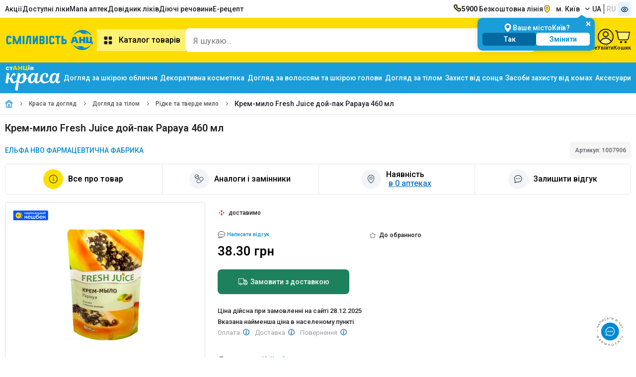

--- FILE ---
content_type: text/html;charset=utf-8
request_url: https://anc.ua/krasa/item/krem-milo-fresh-juice-doy-pak-papaya-460-ml-1007906
body_size: 23515
content:
<!DOCTYPE html><html  dir="ltr" lang="uk"><head><meta charset="utf-8"><meta name="viewport" content="width=device-width"><title>Крем-мило Fresh Juice дой-пак Papaya 460 мл - ціна, інструкція, відгуки, купити в Аптеці Низьких Цін з доставкою по Україні</title><link rel="preconnect" href="https://fonts.googleapis.com"><link rel="preconnect" href="https://fonts.gstatic.com" crossorigin><link rel="preconnect" href="https://storage.googleapis.com"><link rel="preconnect" href="https://static.anc.ua"><link rel="stylesheet" href="https://fonts.googleapis.com/css2?family=Roboto:ital,wght@0,100..900;1,100..900&display=swap"><style>.skeletonCityName{border-radius:8px;height:17px;width:100px}</style><link rel="stylesheet" href="/_nuxt/entry.D5sUkhek.css" crossorigin><link rel="stylesheet" href="/_nuxt/ProductCartModalEdk.iqD0flMh.css" crossorigin><link rel="preload" as="image" href="https://storage.googleapis.com/static-storage/logo.svg"><link rel="preload" as="image" type="image/webp" fetchpriority="high" href="https://static.anc.ua/_/rs:fill:300:300:0/plain/https://storage.googleapis.com/static-storage/products/images/v2z/1007906.webp" imagesizes="(min-width: 768px) 300px, (min-width: 1920px) 600px, (min-width: 3840px) 1200px, 100vw" imagesrcset="https://static.anc.ua/_/rs:fill:200:200:0/plain/https://storage.googleapis.com/static-storage/products/images/v2z/1007906.webp 190w, https://static.anc.ua/_/rs:fill:300:300:0/plain/https://storage.googleapis.com/static-storage/products/images/v2z/1007906.webp 300w, https://static.anc.ua/_/rs:fill:200:200:0/plain/https://storage.googleapis.com/static-storage/products/images/v2z/1007906.webp 600w, https://static.anc.ua/_/rs:fill:1200:1200:0/plain/https://storage.googleapis.com/static-storage/products/images/v2z/1007906.webp 1200w"><link rel="preload" as="image" href="https://static.anc.ua/_/rs:fill:1200:1200:0/plain/https://storage.googleapis.com/static-storage/products/images/v2z/1007906.webp" imagesizes="100vw" imagesrcset="https://static.anc.ua/_/rs:fill:1200:1200:0/plain/https://storage.googleapis.com/static-storage/products/images/v2z/1007906.webp 1w"><link rel="preload" as="image" href="https://static.anc.ua/_/rs:fill:1200:1200:0/plain/https://storage.googleapis.com/static-storage/products/images/v2z/1007906.webp" imagesizes="100vw" imagesrcset="https://static.anc.ua/_/rs:fill:1200:1200:0/plain/https://storage.googleapis.com/static-storage/products/images/v2z/1007906.webp 1w"><link rel="preload" as="image" href="https://static.anc.ua/_/rs:fill:1200:1200:0/plain/https://storage.googleapis.com/static-storage/products/images/v2z/1007906.webp" imagesizes="100vw" imagesrcset="https://static.anc.ua/_/rs:fill:1200:1200:0/plain/https://storage.googleapis.com/static-storage/products/images/v2z/1007906.webp 1w"><link rel="modulepreload" as="script" crossorigin href="/_nuxt/B1UA8sBt.js"><link rel="modulepreload" as="script" crossorigin href="/_nuxt/lNr5lDg5.js"><link rel="modulepreload" as="script" crossorigin href="/_nuxt/4TT0ns5-.js"><link rel="modulepreload" as="script" crossorigin href="/_nuxt/qtdvQ1O2.js"><link rel="modulepreload" as="script" crossorigin href="/_nuxt/Cd5OF93m.js"><link rel="modulepreload" as="script" crossorigin href="/_nuxt/BBo_smeX.js"><link rel="modulepreload" as="script" crossorigin href="/_nuxt/Cc-ZQJTV.js"><link rel="modulepreload" as="script" crossorigin href="/_nuxt/7ZfajsuE.js"><link rel="modulepreload" as="script" crossorigin href="/_nuxt/GY9aP3hr.js"><link rel="modulepreload" as="script" crossorigin href="/_nuxt/GE1EkXU8.js"><link rel="modulepreload" as="script" crossorigin href="/_nuxt/DcwUZdD7.js"><link rel="modulepreload" as="script" crossorigin href="/_nuxt/CU7ncKEs.js"><link rel="modulepreload" as="script" crossorigin href="/_nuxt/DBj1_k2b.js"><link rel="modulepreload" as="script" crossorigin href="/_nuxt/D3nUkUgS.js"><link rel="modulepreload" as="script" crossorigin href="/_nuxt/DuKh-9IB.js"><link rel="modulepreload" as="script" crossorigin href="/_nuxt/95mH9F9Y.js"><link rel="modulepreload" as="script" crossorigin href="/_nuxt/BCo6x5W8.js"><link rel="modulepreload" as="script" crossorigin href="/_nuxt/DvhRjibc.js"><link rel="modulepreload" as="script" crossorigin href="/_nuxt/BDnZnMrP.js"><link rel="modulepreload" as="script" crossorigin href="/_nuxt/CRtLPqVm.js"><link rel="modulepreload" as="script" crossorigin href="/_nuxt/DglbSUhH.js"><link rel="modulepreload" as="script" crossorigin href="/_nuxt/IxtudXjA.js"><link rel="modulepreload" as="script" crossorigin href="/_nuxt/CYhh4Bhg.js"><link rel="modulepreload" as="script" crossorigin href="/_nuxt/oTxidIGn.js"><link rel="modulepreload" as="script" crossorigin href="/_nuxt/CFMOhgFe.js"><link rel="modulepreload" as="script" crossorigin href="/_nuxt/D2UECCkq.js"><link rel="modulepreload" as="script" crossorigin href="/_nuxt/BX41v5rL.js"><link rel="modulepreload" as="script" crossorigin href="/_nuxt/JJ1jHrmH.js"><link rel="modulepreload" as="script" crossorigin href="/_nuxt/Bqp-7zqw.js"><link rel="modulepreload" as="script" crossorigin href="/_nuxt/BI3YW_Ww.js"><link rel="modulepreload" as="script" crossorigin href="/_nuxt/8We_KduY.js"><link rel="modulepreload" as="script" crossorigin href="/_nuxt/BXLh-GR-.js"><link rel="modulepreload" as="script" crossorigin href="/_nuxt/lAyKHK93.js"><link rel="modulepreload" as="script" crossorigin href="/_nuxt/DqzpP-3h.js"><link rel="modulepreload" as="script" crossorigin href="/_nuxt/D_HWpzoC.js"><link rel="modulepreload" as="script" crossorigin href="/_nuxt/D1Q4T3DL.js"><link rel="modulepreload" as="script" crossorigin href="/_nuxt/BaYOfNS8.js"><link rel="modulepreload" as="script" crossorigin href="/_nuxt/BhRdKLtf.js"><link rel="modulepreload" as="script" crossorigin href="/_nuxt/CDuj2eAk.js"><link rel="modulepreload" as="script" crossorigin href="/_nuxt/CqesMNmU.js"><link rel="modulepreload" as="script" crossorigin href="/_nuxt/CXUWDbkB.js"><link rel="modulepreload" as="script" crossorigin href="/_nuxt/B45d-acE.js"><link rel="modulepreload" as="script" crossorigin href="/_nuxt/Dbbw_v-z.js"><link rel="modulepreload" as="script" crossorigin href="/_nuxt/BccjaFOB.js"><link rel="modulepreload" as="script" crossorigin href="/_nuxt/evH-pHlF.js"><link rel="modulepreload" as="script" crossorigin href="/_nuxt/VS4VTPTh.js"><link rel="modulepreload" as="script" crossorigin href="/_nuxt/DSm5tn0d.js"><link rel="modulepreload" as="script" crossorigin href="/_nuxt/Bbaad8sy.js"><link rel="modulepreload" as="script" crossorigin href="/_nuxt/B8_ajF2M.js"><link rel="modulepreload" as="script" crossorigin href="/_nuxt/oCr-SxC8.js"><link rel="modulepreload" as="script" crossorigin href="/_nuxt/BRoPR28Q.js"><link rel="modulepreload" as="script" crossorigin href="/_nuxt/T30nI6XZ.js"><link rel="modulepreload" as="script" crossorigin href="/_nuxt/VfCAvQSg.js"><link rel="modulepreload" as="script" crossorigin href="/_nuxt/CG-vZ5d-.js"><link rel="modulepreload" as="script" crossorigin href="/_nuxt/BQ6J8o3M.js"><link rel="modulepreload" as="script" crossorigin href="/_nuxt/h0nfmA5R.js"><link rel="modulepreload" as="script" crossorigin href="/_nuxt/CBUl-zr1.js"><link rel="modulepreload" as="script" crossorigin href="/_nuxt/O-HNAP0j.js"><link rel="modulepreload" as="script" crossorigin href="/_nuxt/Cl2OY57J.js"><link rel="modulepreload" as="script" crossorigin href="/_nuxt/D9WLsdfb.js"><link rel="modulepreload" as="script" crossorigin href="/_nuxt/C62wkf0t.js"><link rel="modulepreload" as="script" crossorigin href="/_nuxt/BvCra-eZ.js"><link rel="modulepreload" as="script" crossorigin href="/_nuxt/C4uh6pYg.js"><link rel="modulepreload" as="script" crossorigin href="/_nuxt/C_BW5QFc.js"><link rel="modulepreload" as="script" crossorigin href="/_nuxt/BxU3ECWU.js"><link rel="preload" as="fetch" fetchpriority="low" crossorigin="anonymous" href="/_nuxt/builds/meta/f7abf4f9-2d64-4104-86cb-4a7b85e6d753.json"><meta name="facebook-domain-verification" content="5e3d54zydqav4d46o3lesxxqxujp99"><meta name="google-site-verification" content="qFYt4xUEFEiZ7ULhVgOUDgQ6TDAybR9cAaMKvoC1v8U"><meta hid="og:image" property="og:image" content="https://storage.googleapis.com/static-storage/products/images/v2z/1007906.jpg"><meta hid="og:image:width" property="og:image:width" content="120"><meta data-n-head="ssr" property="og:type" content="website"><meta hid="og:image:height" property="og:image:height" content="120"><meta hid="description" name="description" content="Замовити онлайн Крем-мило Fresh Juice дой-пак Papaya 460 мл ✔️ Інструкція по застосуванню в Аптеці Низьких Цін 💊 Швидка доставка по Україні ✚ Низькі ціни"><meta property="og:site_name" content="https://anc.ua"><link rel="icon" type="image/x-icon" href="/favicon/favicon.ico"><link rel="icon" type="image/png" sizes="16x16" href="/favicon/favicon-16x16.png"><link rel="icon" type="image/png" sizes="32x32" href="/favicon/favicon-32x32.png"><link rel="icon" type="image/png" sizes="96x96" href="/favicon/favicon-96x96.png"><link rel="icon" type="image/png" sizes="128x128" href="/favicon/favicon-128.png"><link rel="icon" type="image/png" sizes="196x196" href="/favicon/favicon-196x196.png"><link rel="apple-touch-icon-precomposed" href="/favicon/apple-touch-icon-57x57.png" sizes="57x57"><link rel="apple-touch-icon-precomposed" href="/favicon/apple-touch-icon-60x60.png" sizes="60x60"><link rel="apple-touch-icon-precomposed" href="/favicon/apple-touch-icon-72x72.png" sizes="72x72"><link rel="apple-touch-icon-precomposed" href="/favicon/apple-touch-icon-76x76.png" sizes="76x76"><link rel="apple-touch-icon-precomposed" href="/favicon/apple-touch-icon-114x114.png" sizes="114x114"><link rel="apple-touch-icon-precomposed" href="/favicon/apple-touch-icon-120x120.png" sizes="120x120"><link rel="apple-touch-icon-precomposed" href="/favicon/apple-touch-icon-144x144.png" sizes="144x144"><link rel="apple-touch-icon-precomposed" href="/favicon/apple-touch-icon-152x152.png" sizes="152x152"><link name="application-name" content="&nbsp;"><link name="msapplication-TileColor" content="#FFFFFF"><link name="msapplication-TileImage" content="/favicon/mstile-144x144.png"><link name="msapplication-square70x70logo" content="/favicon/mstile-70x70.png"><link name="msapplication-square150x150logo" content="/favicon/mstile-150x150.png"><link name="msapplication-wide310x150logo" content="/favicon/mstile-310x150.png"><link name="msapplication-square310x310logo" content="/favicon/mstile-310x310.png"><script type="text/javascript" data-type="lazy">
    let isLoadEs = false
    // <!-- ESputnik -->
    function loadEs(){
      if (!isLoadEs) {
        isLoadEs = true
      } else {
        return
      }

       !function (t, e, c, n) {
       var s = e.createElement(c);
       s.async = 1, s.src = "https://statics.esputnik.com/scripts/" + n + ".js";
       var r = e.scripts[0];
       setTimeout(() => {r.parentNode.insertBefore(s, r);},1500)
       var f = function () {
         f.c(arguments);
       };
       f.q = [];
       f.c = function () {
         f.q.push(arguments);
       };
       t['eS'] = t['eS'] || f;
       }(window, document, 'script', 'ABB76748103E4322B10ED10120A263EA');


       eS('init', {TRACKING: true, RECOMS: true});

       (function(i,s,o,g,r,a,m) {
         i["esSdk"] = r;
         i[r] = i[r] || function() {
           (i[r].q = i[r].q || []).push(arguments)
         },
           a=s.createElement(o),
           m=s.getElementsByTagName(o)[0];
         a.async=1;
         a.src=g;
         setTimeout(() => {m.parentNode.insertBefore(a,m)},1500)
         }
       ) (window, document, "script", "https://esputnik.com/scripts/v1/public/scripts?apiKey=eyJhbGciOiJSUzI1NiJ9.[base64].EZM_555b_41zoSU7F4RhF7GIr72qVMdFig-YMekHspy7LCqTls8Es5XfzC-cstT1Ghg_YdeoyNmkg70MyJVpPg&domain=FDAE2FF6-9780-429A-A2A7-7D56A847A730", "es");
       es("pushOn");
    }
    // <!-- End ESputnik -->
</script><link hid="i18n-xd" rel="alternate" href="https://anc.ua/krasa/item/krem-milo-fresh-juice-doy-pak-papaya-460-ml-1007906" hreflang="x-default"><link hid="i18n-alt-uk" rel="alternate" href="https://anc.ua/krasa/item/krem-milo-fresh-juice-doy-pak-papaya-460-ml-1007906" hreflang="uk"><link hid="i18n-alt-ru" rel="alternate" href="https://anc.ua/ru/krasa/item/krem-milo-fresh-juice-doy-pak-papaya-460-ml-1007906" hreflang="ru"><link hid="i18n-can" rel="canonical" href="https://anc.ua/krasa/item/krem-milo-fresh-juice-doy-pak-papaya-460-ml-1007906"><meta property="og:url" content="https://anc.ua/krasa/item/krem-milo-fresh-juice-doy-pak-papaya-460-ml-1007906"><meta hid="i18n-og" property="og:locale" content="uk"><meta hid="i18n-og-alt-ru" property="og:locale:alternate" content="ru"><meta hid="title" name="title" content="Крем-мило Fresh Juice дой-пак Papaya 460 мл - ціна, інструкція, відгуки, купити в Аптеці Низьких Цін з доставкою по Україні"><meta property="og:title" content="Крем-мило Fresh Juice дой-пак Papaya 460 мл - ціна, інструкція, відгуки, купити в Аптеці Низьких Цін з доставкою по Україні"><meta property="og:description" content="Замовити онлайн Крем-мило Fresh Juice дой-пак Papaya 460 мл ✔️ Інструкція по застосуванню в Аптеці Низьких Цін 💊 Швидка доставка по Україні ✚ Низькі ціни"><script type="application/ld+json">[{"@context":"https://schema.org","@type":"FAQPage","@id":"/item/krem-milo-fresh-juice-doy-pak-papaya-460-ml-1007906","mainEntity":[{"@type":"Question","name":"Яка ціна на Крем-мило Fresh Juice дой-пак Papaya 460 мл?","acceptedAnswer":{"@type":"Answer","text":"38.3 грн. - ціна в Аптеці Низьких Цін на Крем-мило Fresh Juice дой-пак Papaya 460 мл."}},{"@type":"Question","name":"У чому особливості товару Крем-мило Fresh Juice дой-пак Papaya 460 мл?","acceptedAnswer":{"@type":"Answer","text":"Рідке та тверде мило Крем-мило Fresh Juice дой-пак Papaya 460 мл. Відноситься до Жидкое и твердое мыло"}},{"@type":"Question","name":"Яка діюча речовина Крем-мило Fresh Juice дой-пак Papaya 460 мл?","acceptedAnswer":{"@type":"Answer","text":"null"}},{"@type":"Question","name":"Які відгуки у товару Крем-мило Fresh Juice дой-пак Papaya 460 мл?","acceptedAnswer":{"@type":"Answer","text":"На жаль на цей товар поки немає відгуків. Ви можете залишити свій відгук \u003Ca href=\"https://anc.ua/item/krem-milo-fresh-juice-doy-pak-papaya-460-ml-1007906/comments?createComment=true\">за посиланням\u003C/a>."}}]},{"@context":"https://schema.org/","@type":"Product","name":"Крем-мило Fresh Juice дой-пак Papaya 460 мл","image":["https://storage.googleapis.com/static-storage/products/images/v2z/1007906.jpg"],"description":"Замовити онлайн Крем-мило Fresh Juice дой-пак Papaya 460 мл ✔️ Інструкція по застосуванню в Аптеці Низьких Цін 💊 Швидка доставка по Україні ✚ Низькі ціни","sku":"1007906","brand":{"@type":"Brand","name":"ЕЛЬФА НВО ФАРМАЦЕВТИЧНА ФАБРИКА"},"offers":{"@type":"Offer","url":"https://anc.ua/krasa/item/krem-milo-fresh-juice-doy-pak-papaya-460-ml-1007906","priceCurrency":"UAH","priceValidUntil":"2025-12-29","price":38.3,"availability":"https://schema.org/PreOrder","shippingDetails":{"@type":"OfferShippingDetails","shippingRate":{"@type":"MonetaryAmount","value":50,"currency":"UAH"},"shippingDestination":{"@type":"DefinedRegion","addressCountry":"UA"},"deliveryTime":{"@type":"ShippingDeliveryTime","handlingTime":{"@type":"QuantitativeValue","minValue":0,"maxValue":3,"unitCode":"DAY"}},"hasMerchantReturnPolicy":{"@type":"MerchantReturnPolicy","applicableCountry":"UA","returnPolicyCategory":"https://schema.org/MerchantReturnFiniteR­eturnWindow"}}}}]</script><script type="application/ld+json">{"@context":"https://schema.org","@type":"BreadcrumbList","itemListElement":[{"@type":"ListItem","position":1,"name":"Головна","item":"https://anc.ua"},{"@type":"ListItem","position":2,"name":"Краса та догляд","item":"https://anc.ua/catalog/krasa"},{"@type":"ListItem","position":3,"name":"Догляд за тілом","item":"https://anc.ua/catalog/krasa/catalog/uhod-za-telom-136"},{"@type":"ListItem","position":4,"name":"Рідке та тверде мило","item":"https://anc.ua/catalog/krasa/catalog/uhod-za-telom-136/zhidkoe-i-tverdoe-mylo-138"},{"@type":"ListItem","position":5,"name":"Крем-мило Fresh Juice дой-пак Papaya 460 мл"}]}</script><script type="application/ld+json">{"@context":"https://schema.org","@type":"MedicalWebPage","name":"Крем-мило Fresh Juice дой-пак Papaya 460 мл - ціна, інструкція, відгуки, купити в Аптеці Низьких Цін з доставкою по Україні","description":"Замовити онлайн Крем-мило Fresh Juice дой-пак Papaya 460 мл ✔️ Інструкція по застосуванню в Аптеці Низьких Цін 💊 Швидка доставка по Україні ✚ Низькі ціни","datePublished":"31.03.2023","dateModified":"07.04.2023","publisher":{"@type":"Organization","name":"Аптека Низких Цін","url":"https://anc.ua/","email":"kyiv@aptekanizkihcen.ua","logo":"https://storage.googleapis.com/static-storage/logo.svg"},"mainEntityOfPage":"https://anc.ua/krasa/item/krem-milo-fresh-juice-doy-pak-papaya-460-ml-1007906","lastReviewed":"07.04.2023","license":"https://anc.ua/legitimnost","author":{"@type":"Person","name":"Щербакова Олександра Олегівна","url":"https://anc.ua/our-team/shcherbakova-19","image":"https://storage.googleapis.com/static-storage/employees/v2/Щербакова2.min.jpg"},"reviewedBy":{"@type":"Person","name":"Грицюк Ліана Георгіївна","url":"https://anc.ua/our-team/hrytsyuk-20","image":"https://storage.googleapis.com/static-storage/employees/v2/Грицюк2.min.jpg"}}</script><script type="module" src="/_nuxt/B1UA8sBt.js" crossorigin></script><meta name="csrf-token" content="eQCIQYusdNaSwrrp7J2opw==:l4k68bkGgh58CWP1h9rF8v9ToHsKwzuFNFfDdQdL+jCoWFlR2SufHLAVDKn9PwHr"></head><body><div id="__nuxt"><!--[--><div><!--[--><div><header><div style="min-height:36px;" class="container row v-center-only space-between"><nav><ul class="row gap-20"><li class=""><a href="/discounts" class="" title="Акції">Акції</a></li><li class=""><a href="/dostupni-liky" class="" title="Доступні ліки">Доступні ліки</a></li><li class=""><a href="/map/kiyiv" class="" title="Мапа аптек">Мапа аптек</a></li><li class=""><a href="/drugs" class="" title="Довідник ліків">Довідник ліків</a></li><li class=""><a href="/ingredients" class="" title="Пошук ліків за діючою речовиною">Діючі речовини</a></li><li class=""><a href="/dostupni-liky" class="" title="Пошук ліків за діючою речовиною">Е-рецепт</a></li></ul></nav><div class="row gap-20 v-center-only"><a class="row gap-10" href="tel:5900"><img width="16px" height="16px" src="/images/icons/phone.svg" alt="Безкоштовна лінія"><span><b>5900</b> Безкоштовна лінія</span></a><div class="dropdown-container dropdown-location header-location"><div class="btn-dropdown btn-loc-size cursor-pointer"><img onerror="this.setAttribute(&#39;data-error&#39;, 1)" width="16" height="16" alt="location" data-nuxt-img srcset="/_ipx/q_100&amp;s_16x16/images/icons/location.svg 1x, /_ipx/q_100&amp;s_32x32/images/icons/location.svg 2x" class="margin-r-10" src="/_ipx/q_100&amp;s_16x16/images/icons/location.svg"><div class="btn-dropdown-text" id="cityNameEl" style="display:none;">м. Київ</div><div class="skeleton skeletonCityName" style=""></div><img onerror="this.setAttribute(&#39;data-error&#39;, 1)" width="10" height="10" alt="arrow down" data-nuxt-img srcset="/_ipx/q_100&amp;s_10x10/images/icons/arrow_down_16x16.svg 1x, /_ipx/q_100&amp;s_20x20/images/icons/arrow_down_16x16.svg 2x" class="margin-l-10 transition-all-04 rotateZ-180" src="/_ipx/q_100&amp;s_10x10/images/icons/arrow_down_16x16.svg"></div><!----><!----></div><div class="row"><!--[--><a href="/krasa/item/krem-milo-fresh-juice-doy-pak-papaya-460-ml-1007906" class="button text-uppercase col-vh padding-l-5 padding-r-5">ua</a><a href="/ru/krasa/item/krem-milo-fresh-juice-doy-pak-papaya-460-ml-1007906" class="button text-uppercase col-vh padding-l-5 padding-r-5 button-grey-text">ru</a><!--]--></div><button class="bg-blue-100 padding-5 border-radius-5"><img onerror="this.setAttribute(&#39;data-error&#39;, 1)" width="16" height="16" data-nuxt-img srcset="/_ipx/q_100&amp;s_16x16/images/icons/eye.svg 1x, /_ipx/q_100&amp;s_32x32/images/icons/eye.svg 2x" src="/_ipx/q_100&amp;s_16x16/images/icons/eye.svg"></button></div></div><div class="position-relative bg-yellow-3 padding-tb-15"><div class="container row v-center-only gap-30"><div class="row v-center"><a href="/" class="header-logo" id="logo" title="Аптека Низьких Цiн"><img onerror="this.setAttribute(&#39;data-error&#39;, 1)" width="185" height="60" alt="logo_little" data-nuxt-img srcset="https://storage.googleapis.com/static-storage/logo.svg 1x, https://storage.googleapis.com/static-storage/logo.svg 2x" class="es-push-prompt-init" src="https://storage.googleapis.com/static-storage/logo.svg"></a><nav><button class="button button-yellow-light text-size-16 weight-600 padding-10"><img src="/images/icons/catalog.svg" alt="catalog" width="24" height="24" class="margin-r-10"> Каталог товарів</button></nav></div><!--[--><div class="fixed height-full width-100 bg-blur-animation animation-show" style="left:0px;bottom:0px;z-index:40;background-color:#1C1E2450;"></div><div style="z-index: 0" class="header-search-wrapper"><div class="header-search-container search-container width-fill bg-white border-radius-10 padding-r-5"><input id="input-search" class="input-search width-fill text-size-16" type="text" name="headerSearch" value="" placeholder="Я шукаю..." autocomplete="off"><div class="row gap-5 v-center"><button style="display:none;" aria-label="clear" class="bg-grey padding-5 border-radius-5"><img onerror="this.setAttribute(&#39;data-error&#39;, 1)" width="16" height="16" data-nuxt-img srcset="/_ipx/q_100&amp;s_16x16/images/icons/ic_close_big.svg 1x, /_ipx/q_100&amp;s_32x32/images/icons/ic_close_big.svg 2x" src="/_ipx/q_100&amp;s_16x16/images/icons/ic_close_big.svg"></button><button aria-label="search" type="submit" class="bg-yellow-4 padding-10 border-radius-5"><img onerror="this.setAttribute(&#39;data-error&#39;, 1)" width="16" height="16" data-nuxt-img srcset="/_ipx/q_100&amp;s_16x16/images/icons/search.svg 1x, /_ipx/q_100&amp;s_32x32/images/icons/search.svg 2x" svg-inline src="/_ipx/q_100&amp;s_16x16/images/icons/search.svg"></button></div></div><!----><!----></div><!--]--><div class="row gap-20 v-center"><a href="/profile/history" class="row column v-center gap-5"><img width="26" height="32" src="/images/icons/ic_orders.svg" alt="Всі замовлення"><div class="text-size-11 text-weight-600">Всі замовлення</div></a><a href="/profile/favorites" class="row column v-center position-relative gap-5"><span class="counter" style="display:none;">0</span><img width="32" height="32" src="/images/icons/ic_favorites.svg" alt="Обране"><div class="text-size-11 text-weight-600">Обране</div></a><div class="dropdown-container hide-on-mobile"><div class="row column v-center gap-5"><img width="32" height="32" src="/images/icons/profile.svg" alt="Профіль"><div class="text-size-11 text-weight-600">Увійти</div></div><div class="dropdown-content-container padding-0 width-fit-content"><div class="row column"><div class="bg-yellow padding-10"><div class="row gap-5 v-center-only"><img src="/images/icons/user_cirlce.svg"><span class="text-weight-600">Увійти</span></div></div><button class="padding-10 row gap-5 v-center-only text-nowrap"><img src="/images/icons/exit.svg"><span>Вхід / Реєстрація</span></button></div></div></div><div class="dropdown-container"><div title="Кошик" class="row column v-center gap-5"><span></span><img onerror="this.setAttribute(&#39;data-error&#39;, 1)" width="32" height="32" alt="Cart" data-nuxt-img srcset="/_ipx/q_100&amp;s_32x32/images/icons/cart-2.svg 1x, /_ipx/q_100&amp;s_64x64/images/icons/cart-2.svg 2x" src="/_ipx/q_100&amp;s_32x32/images/icons/cart-2.svg"><span class="text-size-11 text-weight-600">Кошик</span></div><!----></div></div><div class="header-categories" style="display:none;"><div class="header-categories-container container"><aside class="categories-container row"><ul class="categories-list row column gap-10 padding-tb-10"><li class="categories-item"><a href="/discounts" class="category-link row v-center-only space-between padding-tb-5 padding-l-15 padding-r-15" title="Акційні пропозиції"><div class="row gap-15 v-center-only"><img onerror="this.setAttribute(&#39;data-error&#39;, 1)" width="24" height="24" alt="fire" data-nuxt-img srcset="/_ipx/q_100&amp;s_24x24/images/icons/fire.svg 1x, /_ipx/q_100&amp;s_48x48/images/icons/fire.svg 2x" style="width:24px;height:24px;" src="/_ipx/q_100&amp;s_24x24/images/icons/fire.svg"><span class="">Акційні пропозиції</span></div></a></li><!--[--><li class="without-subcategory categories-item"><a href="/catalog/medikamenty-1" class="category-link row v-center-only space-between padding-tb-5 padding-l-15 padding-r-15" title="Медикаменти"><div class="row gap-15 v-center-only"><img src="https://storage.googleapis.com/static-storage/categories/category_2.svg" alt="Медикаменти" width="24" height="24"><span class="">Медикаменти</span></div><img onerror="this.setAttribute(&#39;data-error&#39;, 1)" width="16" height="16" data-nuxt-img srcset="/_ipx/q_100&amp;s_16x16/images/icons/arrow_right_4.svg 1x, /_ipx/q_100&amp;s_32x32/images/icons/arrow_right_4.svg 2x" class="" src="/_ipx/q_100&amp;s_16x16/images/icons/arrow_right_4.svg"></a><div class="subcategories-container"><!--[--><!--]--></div></li><li class="without-subcategory categories-item"><a href="/krasa" class="category-link row v-center-only space-between padding-tb-5 padding-l-15 padding-r-15" title="Краса та догляд"><div class="row gap-15 v-center-only"><img src="https://storage.googleapis.com/static-storage/categories/category_3.svg" alt="Краса та догляд" width="24" height="24"><span class="">Краса та догляд</span></div><img onerror="this.setAttribute(&#39;data-error&#39;, 1)" width="16" height="16" data-nuxt-img srcset="/_ipx/q_100&amp;s_16x16/images/icons/arrow_right_4.svg 1x, /_ipx/q_100&amp;s_32x32/images/icons/arrow_right_4.svg 2x" class="" src="/_ipx/q_100&amp;s_16x16/images/icons/arrow_right_4.svg"></a><div class="subcategories-container"><!--[--><!--]--></div></li><li class="without-subcategory categories-item"><a href="/catalog/detskie-tovary-mama-i-malysh-161" class="category-link row v-center-only space-between padding-tb-5 padding-l-15 padding-r-15" title="Дитячі товари (мама та малюк)"><div class="row gap-15 v-center-only"><img src="https://storage.googleapis.com/static-storage/categories/category_4.svg" alt="Дитячі товари (мама та малюк)" width="24" height="24"><span class="">Дитячі товари (мама та малюк)</span></div><img onerror="this.setAttribute(&#39;data-error&#39;, 1)" width="16" height="16" data-nuxt-img srcset="/_ipx/q_100&amp;s_16x16/images/icons/arrow_right_4.svg 1x, /_ipx/q_100&amp;s_32x32/images/icons/arrow_right_4.svg 2x" class="" src="/_ipx/q_100&amp;s_16x16/images/icons/arrow_right_4.svg"></a><div class="subcategories-container"><!--[--><!--]--></div></li><li class="without-subcategory categories-item"><a href="/catalog/vitaminy-i-bady-226" class="category-link row v-center-only space-between padding-tb-5 padding-l-15 padding-r-15" title="Вітаміни та бади"><div class="row gap-15 v-center-only"><img src="https://storage.googleapis.com/static-storage/categories/category_5.svg" alt="Вітаміни та бади" width="24" height="24"><span class="">Вітаміни та бади</span></div><img onerror="this.setAttribute(&#39;data-error&#39;, 1)" width="16" height="16" data-nuxt-img srcset="/_ipx/q_100&amp;s_16x16/images/icons/arrow_right_4.svg 1x, /_ipx/q_100&amp;s_32x32/images/icons/arrow_right_4.svg 2x" class="" src="/_ipx/q_100&amp;s_16x16/images/icons/arrow_right_4.svg"></a><div class="subcategories-container"><!--[--><!--]--></div></li><li class="without-subcategory categories-item"><a href="/catalog/ezhednevnaya-gigiena-297" class="category-link row v-center-only space-between padding-tb-5 padding-l-15 padding-r-15" title="Щоденна гігієна"><div class="row gap-15 v-center-only"><img src="https://storage.googleapis.com/static-storage/categories/category_6.svg" alt="Щоденна гігієна" width="24" height="24"><span class="">Щоденна гігієна</span></div><img onerror="this.setAttribute(&#39;data-error&#39;, 1)" width="16" height="16" data-nuxt-img srcset="/_ipx/q_100&amp;s_16x16/images/icons/arrow_right_4.svg 1x, /_ipx/q_100&amp;s_32x32/images/icons/arrow_right_4.svg 2x" class="" src="/_ipx/q_100&amp;s_16x16/images/icons/arrow_right_4.svg"></a><div class="subcategories-container"><!--[--><!--]--></div></li><li class="without-subcategory categories-item"><a href="/catalog/kosmeticheskie-sredstva-dlya-zdorovya-327" class="category-link row v-center-only space-between padding-tb-5 padding-l-15 padding-r-15" title="Косметичні засоби для здоров&#39;я"><div class="row gap-15 v-center-only"><img src="https://storage.googleapis.com/static-storage/categories/category_7.svg" alt="Косметичні засоби для здоров&#39;я" width="24" height="24"><span class="">Косметичні засоби для здоров&#39;я</span></div><img onerror="this.setAttribute(&#39;data-error&#39;, 1)" width="16" height="16" data-nuxt-img srcset="/_ipx/q_100&amp;s_16x16/images/icons/arrow_right_4.svg 1x, /_ipx/q_100&amp;s_32x32/images/icons/arrow_right_4.svg 2x" class="" src="/_ipx/q_100&amp;s_16x16/images/icons/arrow_right_4.svg"></a><div class="subcategories-container"><!--[--><!--]--></div></li><li class="without-subcategory categories-item"><a href="/catalog/medtehnika-i-tovary-medicinskogo-naznacheniya-344" class="category-link row v-center-only space-between padding-tb-5 padding-l-15 padding-r-15" title="Медтехніка та товари медичного призначення"><div class="row gap-15 v-center-only"><img src="https://storage.googleapis.com/static-storage/categories/category_8.svg" alt="Медтехніка та товари медичного призначення" width="24" height="24"><span class="">Медтехніка та товари медичного призначення</span></div><img onerror="this.setAttribute(&#39;data-error&#39;, 1)" width="16" height="16" data-nuxt-img srcset="/_ipx/q_100&amp;s_16x16/images/icons/arrow_right_4.svg 1x, /_ipx/q_100&amp;s_32x32/images/icons/arrow_right_4.svg 2x" class="" src="/_ipx/q_100&amp;s_16x16/images/icons/arrow_right_4.svg"></a><div class="subcategories-container"><!--[--><!--]--></div></li><li class="without-subcategory categories-item"><a href="/catalog/tovary-dlya-zdorovya-419" class="category-link row v-center-only space-between padding-tb-5 padding-l-15 padding-r-15" title="Товари для здоров&#39;я"><div class="row gap-15 v-center-only"><img src="https://storage.googleapis.com/static-storage/categories/category_9.svg" alt="Товари для здоров&#39;я" width="24" height="24"><span class="">Товари для здоров&#39;я</span></div><img onerror="this.setAttribute(&#39;data-error&#39;, 1)" width="16" height="16" data-nuxt-img srcset="/_ipx/q_100&amp;s_16x16/images/icons/arrow_right_4.svg 1x, /_ipx/q_100&amp;s_32x32/images/icons/arrow_right_4.svg 2x" class="" src="/_ipx/q_100&amp;s_16x16/images/icons/arrow_right_4.svg"></a><div class="subcategories-container"><!--[--><!--]--></div></li><li class="without-subcategory categories-item"><a href="/catalog/tovary-dlya-doma-i-semi-462" class="category-link row v-center-only space-between padding-tb-5 padding-l-15 padding-r-15" title="Товари для оселі та родини"><div class="row gap-15 v-center-only"><img src="https://storage.googleapis.com/static-storage/categories/category_10.svg" alt="Товари для оселі та родини" width="24" height="24"><span class="">Товари для оселі та родини</span></div><img onerror="this.setAttribute(&#39;data-error&#39;, 1)" width="16" height="16" data-nuxt-img srcset="/_ipx/q_100&amp;s_16x16/images/icons/arrow_right_4.svg 1x, /_ipx/q_100&amp;s_32x32/images/icons/arrow_right_4.svg 2x" class="" src="/_ipx/q_100&amp;s_16x16/images/icons/arrow_right_4.svg"></a><div class="subcategories-container"><!--[--><!--]--></div></li><!--]--></ul><!----></aside></div></div></div></div><!----><div class="bg-blue hide-on-mobile padding-tb-5"><div class="container row space-between v-center-only"><div><a href="/krasa" class=""><img src="/images/krasa/logo.svg" alt="logo_little"></a></div><!--[--><div><a href="/krasa/catalog/uhod-za-kozhey-lica-112" class="text-white">Догляд за шкірою обличчя</a></div><div><a href="/krasa/catalog/dekorativnaya-kosmetika-124" class="text-white">Декоративна косметика</a></div><div><a href="/krasa/catalog/uhod-za-volosami-i-kozhey-golovy-128" class="text-white">Догляд за волоссям та шкірою голови</a></div><div><a href="/krasa/catalog/uhod-za-telom-136" class="text-white">Догляд за тілом</a></div><div><a href="/krasa/catalog/zashchita-ot-solnca-148" class="text-white">Захист від сонця</a></div><div><a href="/krasa/catalog/sredstva-zashchity-ot-nasekomyh-153" class="text-white">Засоби захисту від комах</a></div><div><a href="/krasa/catalog/aksessuary-157" class="text-white">Аксесуари</a></div><!--]--></div></div><div class="hide-fav-info favorites-info row v-center"><img onerror="this.setAttribute(&#39;data-error&#39;, 1)" width="24" height="24" alt="star_on" data-nuxt-img srcset="/_ipx/q_100&amp;s_24x24/images/icons/star_on.svg 1x, /_ipx/q_100&amp;s_48x48/images/icons/star_on.svg 2x" class="margin-r-15" src="/_ipx/q_100&amp;s_24x24/images/icons/star_on.svg"><!----><!----><img onerror="this.setAttribute(&#39;data-error&#39;, 1)" width="24" height="24" alt="close" data-nuxt-img srcset="/_ipx/q_100&amp;s_24x24/images/icons/close.svg 1x, /_ipx/q_100&amp;s_48x48/images/icons/close.svg 2x" class="margin-l-15" src="/_ipx/q_100&amp;s_24x24/images/icons/close.svg"></div></header><button style="" class="custom-sender-connect-button"><div class="custom-sender-connect-button-logo"><span></span></div></button></div><div id="kwizbot_widget"></div><!--]--></div><main><!--[--><div class="nuxt-loading-indicator" style="position:fixed;top:0;right:0;left:0;pointer-events:none;width:auto;height:3px;opacity:0;background:#fd0;background-size:Infinity% auto;transform:scaleX(0%);transform-origin:left;transition:transform 0.1s, height 0.4s, opacity 0.4s;z-index:999999;"></div><!--[--><div id="index" class="relative"><div class="breadcrumbs-block"><nav class="container"><ul class="row v-center-only"><li style="" class="hide-on-mobile breadcrumbs-block-item"><a href="/" class=""><img src="/images/icons/home.svg" alt="home"></a></li><!--[--><!--]--><!--[--><li class="hide-on-mobile breadcrumbs-block-item row space-around"><div class="row breadcrumbs-item text-weight-700-s text-size-14"><a href="/krasa" class="b" title="Краса та догляд">Краса та догляд</a></div></li><li class="hide-on-mobile breadcrumbs-block-item row space-around"><div class="row breadcrumbs-item text-weight-700-s text-size-14"><a href="/krasa/catalog/uhod-za-telom-136" class="b" title="Догляд за тілом">Догляд за тілом</a></div></li><li class="breadcrumbs-block-item row space-around"><div class="row breadcrumbs-item text-weight-700-s text-size-14"><a href="/krasa/catalog/uhod-za-telom-136/zhidkoe-i-tverdoe-mylo-138" class="b" title="Рідке та тверде мило">Рідке та тверде мило</a></div></li><li class="hide-on-mobile breadcrumbs-block-item row space-around"><span class="hide-on-mobile">Крем-мило Fresh Juice дой-пак Papaya 460 мл</span></li><!--]--></ul></nav></div><div class="container"><div class="margin-b-10 margin-b-5-s"><h1 class="text-size-20 text-size-16-s text-weight-600 margin-tb-5-s" id="productName">Крем-мило Fresh Juice дой-пак Papaya 460 мл</h1><div class="row space-between v-center-only"><a href="/producers/elfa-zao-ukraina-9" class="text-size-15 text-size-12-s text-blue-600">ЕЛЬФА НВО ФАРМАЦЕВТИЧНА ФАБРИКА</a><div class="note bg-grey-2 text-weight-600">Артикул: 1007906</div></div></div><div class="bg-white sticky-on-desctop-header-bottom"><div><ul class="tabs tabs-column-s"><!--[--><li class="active"><a href="/krasa/item/krem-milo-fresh-juice-doy-pak-papaya-460-ml-1007906" class="row linkItem v-center v-center-only-s space-between-s"><div class="row v-center-only"><div class="tab-img"><img onerror="this.setAttribute(&#39;data-error&#39;, 1)" width="20" height="20" alt="Все про товар" data-nuxt-img srcset="/_ipx/q_100&amp;s_20x20/images/icons/product-icon/info.svg 1x, /_ipx/q_100&amp;s_40x40/images/icons/product-icon/info.svg 2x" src="/_ipx/q_100&amp;s_20x20/images/icons/product-icon/info.svg"></div><span style="display:block;" class="">Все про товар</span></div><img onerror="this.setAttribute(&#39;data-error&#39;, 1)" width="18" height="18" alt="arrow thin right" data-nuxt-img srcset="/_ipx/q_100&amp;s_18x18/images/icons/arrow_thin_right.svg 1x, /_ipx/q_100&amp;s_36x36/images/icons/arrow_thin_right.svg 2x" class="tab-arrow" src="/_ipx/q_100&amp;s_18x18/images/icons/arrow_thin_right.svg"></a></li><li class=""><a href="/krasa/item/krem-milo-fresh-juice-doy-pak-papaya-460-ml-1007906/analogs" class="row linkItem v-center v-center-only-s space-between-s"><div class="row v-center-only"><div class="tab-img"><img onerror="this.setAttribute(&#39;data-error&#39;, 1)" width="20" height="20" alt="item.title" data-nuxt-img srcset="/_ipx/q_100&amp;s_20x20/images/icons/product-icon/analogs.svg 1x, /_ipx/q_100&amp;s_40x40/images/icons/product-icon/analogs.svg 2x" src="/_ipx/q_100&amp;s_20x20/images/icons/product-icon/analogs.svg"></div><span style="display:block;" class="">	Аналоги і замінники</span></div><img onerror="this.setAttribute(&#39;data-error&#39;, 1)" width="18" height="18" alt="arrow thin right" data-nuxt-img srcset="/_ipx/q_100&amp;s_18x18/images/icons/arrow_thin_right.svg 1x, /_ipx/q_100&amp;s_36x36/images/icons/arrow_thin_right.svg 2x" class="tab-arrow" src="/_ipx/q_100&amp;s_18x18/images/icons/arrow_thin_right.svg"></a></li><li class=""><a href="/krasa/item/krem-milo-fresh-juice-doy-pak-papaya-460-ml-1007906/map" class="row linkItem v-center v-center-only-s space-between-s"><div class="row v-center-only"><div class="tab-img"><img onerror="this.setAttribute(&#39;data-error&#39;, 1)" width="20" height="20" alt="item.title" data-nuxt-img srcset="/_ipx/q_100&amp;s_20x20/images/icons/product-icon/map.svg 1x, /_ipx/q_100&amp;s_40x40/images/icons/product-icon/map.svg 2x" src="/_ipx/q_100&amp;s_20x20/images/icons/product-icon/map.svg"></div><span style="display:block;" class="">Наявність <span class="link link-underline margin-l-5">в 0 аптеках</span></span></div><img onerror="this.setAttribute(&#39;data-error&#39;, 1)" width="18" height="18" alt="arrow thin right" data-nuxt-img srcset="/_ipx/q_100&amp;s_18x18/images/icons/arrow_thin_right.svg 1x, /_ipx/q_100&amp;s_36x36/images/icons/arrow_thin_right.svg 2x" class="tab-arrow" src="/_ipx/q_100&amp;s_18x18/images/icons/arrow_thin_right.svg"></a></li><li class=""><a href="/krasa/item/krem-milo-fresh-juice-doy-pak-papaya-460-ml-1007906/comments" class="row linkItem v-center v-center-only-s space-between-s"><div class="row v-center-only"><div class="tab-img"><img onerror="this.setAttribute(&#39;data-error&#39;, 1)" width="20" height="20" alt="item.title" data-nuxt-img srcset="/_ipx/q_100&amp;s_20x20/images/icons/product-icon/comments.svg 1x, /_ipx/q_100&amp;s_40x40/images/icons/product-icon/comments.svg 2x" src="/_ipx/q_100&amp;s_20x20/images/icons/product-icon/comments.svg"></div><span style="display:block;" class="">Залишити відгук</span></div><img onerror="this.setAttribute(&#39;data-error&#39;, 1)" width="18" height="18" alt="arrow thin right" data-nuxt-img srcset="/_ipx/q_100&amp;s_18x18/images/icons/arrow_thin_right.svg 1x, /_ipx/q_100&amp;s_36x36/images/icons/arrow_thin_right.svg 2x" class="tab-arrow" src="/_ipx/q_100&amp;s_18x18/images/icons/arrow_thin_right.svg"></a></li><!--]--></ul></div></div><div class="row margin-t-15 row-margin"><div class="col-1-3 col-1-1-s"><div class="row column gap-30 sticky-on-desctop-navbar"><div class="card card-border card-hide-border-on-mobile card-paddin-on-mobile-0 card-radius-0-s"><div class="card-body padding-15 position-relative"><div class="row gap-10 column" hydrate-never><div class="row column position-relative"><section class="carousel" dir="ltr" aria-label="Gallery" tabindex="0" id="gallery" slideeffect="fade"><div class="carousel__viewport"><ol class="carousel__track" style="transform:translateX(0px);transition:0ms;margin:0 -0px;width:100%;"><li style="width:100%;" class="carousel__slide carousel__slide--clone carousel__slide--prev" aria-hidden="true"><img onerror="this.setAttribute(&#39;data-error&#39;, 1)" width="300" height="300" alt="Крем-мило Fresh Juice дой-пак Papaya 460 мл" loading="eager" data-nuxt-img sizes="100vw" srcset="https://static.anc.ua/_/rs:fill:200:200:0/plain/https://storage.googleapis.com/static-storage/products/images/v2z/1007906.webp 190w, https://static.anc.ua/_/rs:fill:300:300:0/plain/https://storage.googleapis.com/static-storage/products/images/v2z/1007906.webp 300w, https://static.anc.ua/_/rs:fill:200:200:0/plain/https://storage.googleapis.com/static-storage/products/images/v2z/1007906.webp 600w, https://static.anc.ua/_/rs:fill:1200:1200:0/plain/https://storage.googleapis.com/static-storage/products/images/v2z/1007906.webp 1200w" wormat="webp" fetchpriority="high" src="https://static.anc.ua/_/rs:fill:1200:1200:0/plain/https://storage.googleapis.com/static-storage/products/images/v2z/1007906.webp"><!----></li><li style="width:100%;" class="carousel__slide carousel__slide--visible carousel__slide--active" aria-hidden="false"><img onerror="this.setAttribute(&#39;data-error&#39;, 1)" width="300" height="300" alt="Крем-мило Fresh Juice дой-пак Papaya 460 мл" loading="eager" data-nuxt-img sizes="100vw" srcset="https://static.anc.ua/_/rs:fill:200:200:0/plain/https://storage.googleapis.com/static-storage/products/images/v2z/1007906.webp 190w, https://static.anc.ua/_/rs:fill:300:300:0/plain/https://storage.googleapis.com/static-storage/products/images/v2z/1007906.webp 300w, https://static.anc.ua/_/rs:fill:200:200:0/plain/https://storage.googleapis.com/static-storage/products/images/v2z/1007906.webp 600w, https://static.anc.ua/_/rs:fill:1200:1200:0/plain/https://storage.googleapis.com/static-storage/products/images/v2z/1007906.webp 1200w" wormat="webp" fetchpriority="high" src="https://static.anc.ua/_/rs:fill:1200:1200:0/plain/https://storage.googleapis.com/static-storage/products/images/v2z/1007906.webp"><!----></li><li style="width:100%;" class="carousel__slide carousel__slide--clone carousel__slide--next" aria-hidden="true"><img onerror="this.setAttribute(&#39;data-error&#39;, 1)" width="300" height="300" alt="Крем-мило Fresh Juice дой-пак Papaya 460 мл" loading="eager" data-nuxt-img sizes="100vw" srcset="https://static.anc.ua/_/rs:fill:200:200:0/plain/https://storage.googleapis.com/static-storage/products/images/v2z/1007906.webp 190w, https://static.anc.ua/_/rs:fill:300:300:0/plain/https://storage.googleapis.com/static-storage/products/images/v2z/1007906.webp 300w, https://static.anc.ua/_/rs:fill:200:200:0/plain/https://storage.googleapis.com/static-storage/products/images/v2z/1007906.webp 600w, https://static.anc.ua/_/rs:fill:1200:1200:0/plain/https://storage.googleapis.com/static-storage/products/images/v2z/1007906.webp 1200w" wormat="webp" fetchpriority="high" src="https://static.anc.ua/_/rs:fill:1200:1200:0/plain/https://storage.googleapis.com/static-storage/products/images/v2z/1007906.webp"><!----></li></ol></div><!--[--><!--]--><div class="carousel__liveregion carousel__sr-only" aria-live="polite" aria-atomic="true">Item 1 of 1</div></section><!----><div class="row column gap-10" style="top:0px;left:0px;position:absolute;"><div class="row gap-5"><a href="https://anc.ua/blog/merezha-aptek-ants-doluchilas-do-natsionalnoyi-programi-keshbeku" rel="noopener noreferrer"><img onerror="this.setAttribute(&#39;data-error&#39;, 1)" height="21" alt="natcashback" data-nuxt-img srcset="/_ipx/h_21&amp;q_100/images/icons/natcashback2.svg 1x, /_ipx/h_42&amp;q_100/images/icons/natcashback2.svg 2x" src="/_ipx/h_21&amp;q_100/images/icons/natcashback2.svg"></a><!----></div></div><div class="row position-absolute" style="top:0px;right:0px;z-index:1;"><!----><!----></div></div></div></div><div class="card-footer fixed-bottom-on-mobile width-1-1" style="display:none;"><!----><div class="width-fill"><!----><div class="gap-10 row col-1-1"><!----><!----><div class="button-width button button-default button-default-s skeleton" style="height: 50px"></div><!----><!----><!----><!----><!----><!----><!----><!----><div class="width-100"><!----><!----><!----></div><!----><!----><!----><!----></div></div></div></div></div></div><div class="col-1-1-s margin-t-10-s row column col-2-3" style="min-height:600px;"><div class="col-1-1 col-1-1-s row column"><!----><div class="col-1-2 row space-between column-s"><div class="text-size-15 col-1-1-s"><div class="products-item-stock-container"><img svg-inline src="/images/icons/nova_poshta.svg" alt="nova poshta"><p class="products-item-stock">доставимо</p></div></div></div><div class="col-1-2 col-1-1-s row v-center-only space-between margin-b-5"><!----><a href="/item/krem-milo-fresh-juice-doy-pak-papaya-460-ml-1007906/comments?createComment=true" class="product-page comments product-page header-comments text-size-11 row v-center-only"><div class="text-blue-600"><img onerror="this.setAttribute(&#39;data-error&#39;, 1)" width="16" height="16" alt="comments" data-nuxt-img srcset="/_ipx/q_100&amp;s_16x16/images/icons/product-icon/comments.svg 1x, /_ipx/q_100&amp;s_32x32/images/icons/product-icon/comments.svg 2x" src="/_ipx/q_100&amp;s_16x16/images/icons/product-icon/comments.svg"> Написати відгук</div></a><div class="fav-star relative position-absolute"><div class="absolute fav-star1 text-center hide-on-mobile padding-10" style="display:none;max-width:150px;box-shadow:rgb(67 64 64 / 25%) 4px 5px 10px 0px;">Додати у обране</div><button style="display:none;" class="text-size-12 text-weight-600"><img onerror="this.setAttribute(&#39;data-error&#39;, 1)" width="16" height="16" alt="star_on" data-nuxt-img srcset="/_ipx/q_100&amp;s_16x16/images/icons/star_grey_on.svg 1x, /_ipx/q_100&amp;s_32x32/images/icons/star_grey_on.svg 2x" src="/_ipx/q_100&amp;s_16x16/images/icons/star_grey_on.svg"><span class="margin-l-5">В обраному</span></button><button style="" class="text-size-12 text-weight-600"><img onerror="this.setAttribute(&#39;data-error&#39;, 1)" width="16" height="16" alt="star_off" data-nuxt-img srcset="/_ipx/q_100&amp;s_16x16/images/icons/star_grey_off.svg 1x, /_ipx/q_100&amp;s_32x32/images/icons/star_grey_off.svg 2x" src="/_ipx/q_100&amp;s_16x16/images/icons/star_grey_off.svg"><span class="margin-l-5">До обранного</span></button></div></div><div class="col-8-12 row col-1-1-s"><div class="col-1-1 row column gap-15"><!----><div class="row gap-10 column"><div class="width-100"><div class="row column width-fill skeleton skeletonPrice col-1-1"><div style="font-size:;" class="text-size-25 text-black text-weight-600"><span>38.30</span> грн </div><!----></div><div class="margin-tb-20 margin-tb-10-s col-1-1 col-1-1-s"><!----><div class="row-margin gap-10 row col-1-1"><!----><!----><div class="col-1-2 col-1-1-s button button-default button-default-s skeleton" style="height: 50px"></div><!----><!----><!----><!----><!----><!----><!----><!----><div class="width-100"><!----><!----><!----></div><!----><!----><!----><!----></div></div><!----></div></div><!----><!----></div></div><!----></div><div class="row row-wrap margin-b-35 column-s"><div class="col-1-1"><div class="col-1-2 margin-t-5 col-1-1-s text-size-13">Ціна дійсна при замовленні на сайті 28.12.2025</div><div class="col-1-2 margin-tb-5 col-1-1-s text-size-13">Вказана найменша ціна в населеному пункті</div></div><div class="col-1-1 col-1-1-s row space-between-s"><!--[--><div class="padding-r-0-s padding-r-10"><div><div class="tooltip row"><span>Оплата</span><img src="/images/icons/info.svg" alt="tooltip" class="margin-l-5" width="15px" height="15px"></div><!----></div></div><div class="padding-r-0-s padding-r-10"><div><div class="tooltip row"><span>Доставка</span><img src="/images/icons/info.svg" alt="tooltip" class="margin-l-5" width="15px" height="15px"></div><!----></div></div><div class="padding-r-0-s padding-r-10"><div><div class="tooltip row"><span>Повернення</span><img src="/images/icons/info.svg" alt="tooltip" class="margin-l-5" width="15px" height="15px"></div><!----></div></div><!--]--></div></div><!----><!----><div class="row column col-1-1-s col-3-4 margin-b-35"><div class="row text-weight-600 text-size-16 margin-b-10 gap-5">Доставка у <div class="dropdown-container dropdown-location"><div><!--[--><div style="" class="text-blue-600 text-weight-600 text-size-16 cursor-pointer"><span class="link link-underline">Київ</span><img onerror="this.setAttribute(&#39;data-error&#39;, 1)" width="16" height="16" alt="edit" data-nuxt-img srcset="/_ipx/q_100&amp;s_16x16/images/icons/edit2.svg 1x, /_ipx/q_100&amp;s_32x32/images/icons/edit2.svg 2x" src="/_ipx/q_100&amp;s_16x16/images/icons/edit2.svg"></div><!--]--></div><div style="display:none;" class="dropdown-content-container dropdown-content-location"><p class="dropdown-location-title">Вибір міста</p><button class="btn-mob-location-close"><img svg-inline src="/images/icons/ic_close_big.svg" alt="close"></button><div class="dropdown-location-cities"><!--[--><!--]--></div><div class="dropdown-location-input-wrapper"><div class="dropdown-location-input-container"><img src="/images/icons/search.svg" alt="search"><input value="" class="dropdown-location-input" type="text" placeholder="Пошук населеного пункта"></div><!----></div><p class="dropdown-location-info">Вибір міста допоможе відображати актуальну інформацію про наявність товарів, їх цін і способів доставки у вашому місті</p></div></div></div><div class="card card-border padding-tb-15 padding-15 padding-5-s"><!----><!----><div class="row gap-15 gap-10-s col-1-1 row-space-line-15"><img onerror="this.setAttribute(&#39;data-error&#39;, 1)" width="35" height="35" alt="package" data-nuxt-img srcset="/_ipx/q_100&amp;s_35x35/images/icons/package.svg 1x, /_ipx/q_100&amp;s_70x70/images/icons/package.svg 2x" src="/_ipx/q_100&amp;s_35x35/images/icons/package.svg"><div class="row column gap-10 gap-5-s width-fill"><div class="row v-center-only space-between"><div class="text-weight-600 text-size-16 text-size-14-s">Доступні способи доставки</div><div class="active collapse-button cursor-pointer" title="collapse"><img onerror="this.setAttribute(&#39;data-error&#39;, 1)" width="24" height="24" alt="arrow down" data-nuxt-img srcset="/_ipx/q_100&amp;s_24x24/images/icons/arrow_down.svg 1x, /_ipx/q_100&amp;s_48x48/images/icons/arrow_down.svg 2x" class="collapse-button-rotate-img" src="/_ipx/q_100&amp;s_24x24/images/icons/arrow_down.svg"></div></div><div class="text-grey-400 text-size-14 text-size-12-s">Ціна товару: <span class="text-weight-600 text-black">38.3 грн</span></div><!----><div class="active collapse"><div class="row column gap-10 gap-5-s"><div class="v-center-only row space-between text-size-12-s margin-t-10-s"><div class="v-center-only row gap-5 col-3-5"><img onerror="this.setAttribute(&#39;data-error&#39;, 1)" width="16" height="16" alt="meest" data-nuxt-img srcset="/_ipx/q_100&amp;s_16x16/images/icons/MeestNew.png 1x, /_ipx/q_100&amp;s_32x32/images/icons/MeestNew.png 2x" src="/_ipx/q_100&amp;s_16x16/images/icons/MeestNew.png"><div class="margin-0 row gap-5 gap-0-s column-s"><span class="text-weight-600">Meest пошта</span><div class="row gap-5 gap-0-s column-s text-grey-400 text-weight-400"><div>відділення</div><div class="border-left-solid-gray padding-l-5">курʼєр</div></div></div></div><div class="col-2-5 col-2-6-s row column-s"><div class="text-weight-600 col-4-9 col-1-1-s">Безкоштовно</div><div class="border-left-solid-gray padding-l-10 col-5-9 col-1-1-s text-grey-400">1-4 робочі дні</div></div></div><div class="v-center-only row space-between text-size-12-s margin-t-10-s"><div class="v-center-only row gap-5 col-3-5"><img onerror="this.setAttribute(&#39;data-error&#39;, 1)" width="16" height="16" alt="novapost" data-nuxt-img srcset="/_ipx/q_100&amp;s_16x16/images/icons/delivery/novapost.svg 1x, /_ipx/q_100&amp;s_32x32/images/icons/delivery/novapost.svg 2x" src="/_ipx/q_100&amp;s_16x16/images/icons/delivery/novapost.svg"><div class="margin-0 row gap-5 gap-0-s column-s"><span class="text-weight-600">Нова Пошта</span><div class="row gap-5 gap-0-s column-s text-grey-400 text-weight-400"><div>відділення</div><div class="border-left-solid-gray padding-l-5">поштомат</div><div class="border-left-solid-gray padding-l-5">курʼєр</div></div></div></div><div class="col-2-5 col-2-6-s row column-s"><div class="text-weight-600 col-4-9 col-1-1-s">50 грн</div><div class="border-left-solid-gray col-5-9 col-1-1-s padding-l-10 padding-l-0-s text-grey-400">1-3 робочі дні</div></div></div><!----><!----></div></div></div></div></div></div><!----><!----><!----><div class="margin-b-35"><h2 class="text-weight-600 text-size-16 margin-b-10">Характеристики</h2><div class="card card-border card-border-5"><div class="card-body no-padding"><div class="margin-l-15 margin-t-10 margin-5-s"><!--[--><div class="row gap-5 v-center-only"><div class="bg-red padding-5 text-white text-size-12 border-radius-5">№3</div> <span class="text-weight-600">в категорії</span><button class="padding-0"><img onerror="this.setAttribute(&#39;data-error&#39;, 1)" width="14" height="14" data-nuxt-img srcset="/_ipx/q_100&amp;s_14x14/images/icons/info.svg 1x, /_ipx/q_100&amp;s_28x28/images/icons/info.svg 2x" src="/_ipx/q_100&amp;s_14x14/images/icons/info.svg"></button></div><!----><!--]--></div><table class="table table-description2 width-100"><tbody><tr><td class="width-100">Торгова назва</td><td class="width-100"><a href="/product/fresh-juice" class="text-blue-600">Fresh Juice</a></td></tr><!----><!--[--><tr><td class="width-100">Кількість в упаковці</td><td class="width-100">460 мл</td></tr><tr><td class="width-100">Виробник</td><td class="width-100">ЕЛЬФА НВО ФАРМАЦЕВТИЧНА ФАБРИКА</td></tr><tr><td class="width-100">Країна виробництва</td><td class="width-100">Україна</td></tr><tr><td class="width-100">Форма</td><td class="width-100">Мило рідке</td></tr><!--]--><!----></tbody></table></div></div></div><!----><div class="description-text"></div><section class="row column margin-t-35"><h2 class="text-weight-600 text-size-18 margin-b-20">Опис</h2><div class="description-text"><div>
 <p>Крем-мило FRESH JUICE Papaya (дой-пак) із зволожуючим молочком авокадо ідеально підходить для дбайливого очищення шкіри.</p>
 <p>Містить м'які миючі компоненти, зволожуюче молочко авокадо та екстракт папайї.</p>
 <p>Воно виготовлене за спеціальним рецептом, який настільки ніжний, що його можна використовувати для миття шкіри.</p>
 <p>Крем-мило легко змивається водою та підходить для щоденного використання.</p>
 <h2>склад</h2>
 <p>Aqua, Sodium Laureth Sulfate, Cocamide DEA, Cocamidopropyl Betaine, Sodium Chloride, Styrene/Acrylates Copolymer, Coco-Glucoside, PEG-7 Glyceryl Cocoate, Persea Gratissima Oil, Carica Papaya Fruit Extract, Glycerin, Propy Parfum, Benzyl Alcohol, Methylisoisothiazolinone, Methylisothiazolinone, Sodium Benzoate, Limonene, CI 19140, CI 14720.</p>
 <h2>Спосіб застосування</h2>
 <p>Нанесіть на вологу шкіру, спіньте та змийте водою.</p>
 <h2>Запобіжні заходи</h2>
 <p>Підвищена індивідуальна чутливість до окремих компонентів.</p>
</div></div><div class="padding-t-10 padding-b-10"><div><div class="padding-15 card card-border bg-grey card-border-10"><div class="text-size-16 text-weight-700">Редакторська група</div><div class="row row-wrap"><a href="/our-team/shcherbakova-19" class="row col-1-3 col-1-1-s margin-t-15 margin-r-15 v-center-only"><div><img width="40" height="40" src="https://storage.googleapis.com/static-storage/employees/v2/Щербакова2.min.jpg" alt="author" loading="lazy"></div><div class="margin-l-15"><div class="text-blue-600 text-size-14 margin-b-5">Щербакова Олександра Олегівна</div><div class="text-size-10">Автор</div></div></a><a href="/our-team/hrytsyuk-20" class="row col-1-3 col-1-1-s margin-t-15 v-center-only"><div><img width="40" height="40" src="https://storage.googleapis.com/static-storage/employees/v2/Грицюк2.min.jpg" alt="author" loading="lazy"></div><div class="margin-l-15"><div class="text-blue-600 text-size-14 margin-b-5">Грицюк Ліана Георгіївна</div><div class="text-size-10">Рецензент</div></div></a></div><div class="row margin-t-10 text-grey-400 text-size-14 text-size-10-s space-between-s"><div class="margin-r-35 margin-r-10-s">Дата створення: 31.03.2023</div> <div>Дата оновлення: 07.04.2023</div></div></div></div></div><section class="bg-grey padding-15 margin-t-15"><div class="row v-center-only margin-b-10"><img width="34" height="35" loading="lazy" src="/images/binancepay/alert.png" class="margin-r-15" alt="alert"><p class="text-size-20">Зверніть увагу</p></div><div class="text-justify">Опис препарату Крем-мило Fresh Juice дой-пак Papaya 460 мл на цій сторінці є спрощеною версією від anc.ua Перед придбанням або використанням препарату, необхідно консультуватися з лікарем та ознайомитися з оригінальною інструкцією виробника.Інформація надана тільки для ознайомчих цілей і не має бути використана як керівництво до самолікування. Призначення препарату та його дозування може встановити тільки лікар</div></section></section><div class="margin-t-35"><h2 class="text-size-20 text-weight-600 margin-b-25">Поширені запитання</h2></div><!--[--><div><div class="collapse-item"><div class="collapse-item-header row cursor-pointer"><!----><!----><h3 class="collapse-item-title">Яка ціна на Крем-мило Fresh Juice дой-пак Papaya 460 мл?</h3><div class="collapse-btn-item cursor-pointer"><img src="/images/icons/collapse-plus.svg" alt="plus"></div></div><div class="collapse-item-content description-text">38.3 грн. - ціна в Аптеці Низьких Цін на Крем-мило Fresh Juice дой-пак Papaya 460 мл.</div></div></div><div><div class="collapse-item"><div class="collapse-item-header row cursor-pointer"><!----><!----><h3 class="collapse-item-title">У чому особливості товару Крем-мило Fresh Juice дой-пак Papaya 460 мл?</h3><div class="collapse-btn-item cursor-pointer"><img src="/images/icons/collapse-plus.svg" alt="plus"></div></div><div class="collapse-item-content description-text">Рідке та тверде мило Крем-мило Fresh Juice дой-пак Papaya 460 мл. Відноситься до Жидкое и твердое мыло</div></div></div><div><!----></div><div><div class="collapse-item"><div class="collapse-item-header row cursor-pointer"><!----><!----><h3 class="collapse-item-title">Які відгуки у товару Крем-мило Fresh Juice дой-пак Papaya 460 мл?</h3><div class="collapse-btn-item cursor-pointer"><img src="/images/icons/collapse-plus.svg" alt="plus"></div></div><div class="collapse-item-content description-text">На жаль на цей товар поки немає відгуків. Ви можете залишити свій відгук <a href="https://anc.ua/item/krem-milo-fresh-juice-doy-pak-papaya-460-ml-1007906/comments?createComment=true">за посиланням</a>.</div></div></div><!--]--><!----><!----><!----><!----><!----><!----><!----></div></div><!----><!----></div></div><!----><!----><!----><!--]--><!--]--></main><div><footer id="footer" class="padding-b-50 padding-b-75-s"><div class="bg-yellow-2 padding-tb-20 margin-b-50"><div class="container row gap-10 v-center-only space-between column-s"><div class="row gap-20 v-center-only"><div class="text-size-18 text-weight-600 hide-on-mobile">Мобільний додаток від АНЦ</div><a href="https://apps.apple.com/ua/app/%D0%BB%D0%B0%D0%B9%D0%BA-%D0%B0%D0%BD%D1%86/id1500561460?l=ru" target="_blank" title="App Store" rel="nofollow noopener"><img src="/images/general/appstore_ua.svg" loading="lazy" width="132" height="42" alt="AppStore"></a><a href="https://play.google.com/store/apps/details?id=ua.aptekanizkihcen" target="_blank" title="Google Play" rel="nofollow noopener"><img src="/images/general/google-play_ua.svg" svg-inline loading="lazy" width="132" height="42" alt="Google Play"></a></div><div class="row gap-20 v-center-only"><div class="text-size-18 text-weight-600 hide-on-mobile">Спробуйте наш Viber-бот</div><a href="https://tinyurl.com/TPKOmni" target="_blank" title="Viber" rel="nofollow noopener"><img src="/images/general/Viber_ua.svg" svg-inline alt="AppGallery" loading="lazy"></a><a href="https://t.me/anc_ua_bot" target="_blank" title="telegram" rel="nofollow noopener"><img src="/images/general/telegram.svg" svg-inline width="132" height="42" alt="AppGallery" loading="lazy"></a></div></div></div><div class="container row column-s"><div class="col-1-6 col-1-1-s row column row-space-line-only-s"><div class="row v-center-only space-between margin-b-15"><div class="text-weight-700 text-size-12-s text-uppercase">Про компанію</div><img onerror="this.setAttribute(&#39;data-error&#39;, 1)" width="16" height="16" alt="arrow_down" loading="lazy" data-nuxt-img srcset="/_ipx/q_100&amp;s_16x16/images/icons/arrow_down.svg 1x, /_ipx/q_100&amp;s_32x32/images/icons/arrow_down.svg 2x" class="show-on-mobile collapse-button-rotate-img" src="/_ipx/q_100&amp;s_16x16/images/icons/arrow_down.svg"></div><nav><ul class="row column gap-10"><li class="margin-tb-10-s"><a href="/about_us" class="text-size-12-s" title="Про нас">Про нас</a></li><li class="margin-tb-10-s"><a href="/litsenzii" class="text-size-12-s" title="Ліцензії партнерів">Ліцензії партнерів</a></li><li class="margin-tb-10-s" style=""><a href="/map/kiyiv" class="text-size-12-s">Мапа аптек</a></li><li class="margin-tb-10-s"><a href="/contacts" class="text-size-12-s" title="Контакти">Контакти</a></li><li class="margin-tb-10-s"><a href="/career" class="text-size-12-s" title="Вакансії">Вакансії</a></li><li class="margin-tb-10-s"><a href="/rules" class="text-size-12-s" title="Політика конфіденціальності"><span>Політика <br> конфіденційності</span></a></li><li class="margin-tb-10-s"><a href="/awards" class="text-size-12-s" title="Наші нагороди">Наші нагороди</a></li><li class="margin-tb-10-s"><a href="/our-team" class="text-size-12-s" title="Наша команда"> Наша команда </a></li><li class="margin-tb-10-s"><a href="/comments" class="text-size-12-s" title="Відгуки про компанію">Відгуки про компанію</a></li><li class="margin-tb-10-s"><a href="/media" class="text-size-12-s" title="ЗМІ про нас">ЗМІ про нас</a></li></ul></nav></div><div class="col-1-6 col-1-1-s row column row-space-line-only-s padding-t-15-s"><div class="row v-center-only space-between margin-b-15"><div class="text-weight-700 text-size-12-s text-uppercase">Клієнтам</div><img onerror="this.setAttribute(&#39;data-error&#39;, 1)" width="16" height="16" alt="arrow_down" loading="lazy" data-nuxt-img srcset="/_ipx/q_100&amp;s_16x16/images/icons/arrow_down.svg 1x, /_ipx/q_100&amp;s_32x32/images/icons/arrow_down.svg 2x" class="show-on-mobile collapse-button-rotate-img" src="/_ipx/q_100&amp;s_16x16/images/icons/arrow_down.svg"></div><nav><ul class="row column gap-10"><li class="margin-tb-10-s"><a href="/discounts" class="text-size-12-s" title="Акції">Акції</a></li><li class="margin-tb-10-s"><a href="/blog" class="text-size-12-s" title="Блог">Блог</a></li><li class="margin-tb-10-s"><a href="/loyalty-program" class="text-size-12-s" title="Програма лояльності">Програма лояльності</a></li><li class="margin-tb-10-s"><a href="/symptoms" class="text-size-12-s" title="Симптоми та хвороби">Симптоми та хвороби</a></li><li class="margin-tb-10-s"><a href="/oferta" class="text-size-12-s" title="Договір оферти">Договір оферти</a></li><li class="margin-tb-10-s"><a href="/communication" class="text-size-12-s" title="Аптека у смартфоні">Аптека у смартфоні</a></li><li class="margin-tb-10-s"><a href="/corporate" class="text-size-12-s" title="Корпоративним клієнтам">Корпоративним клієнтам</a></li><li class="margin-tb-10-s"><a href="/how-to-make-an-order" class="text-size-12-s" title="Як зробити замовлення">Як зробити замовлення</a></li></ul></nav></div><div class="col-1-6 col-1-1-s row column row-space-line-only-s padding-t-15-s"><div class="row v-center-only space-between margin-b-15"><div class="text-weight-700 text-size-12-s text-uppercase">Інформація</div><img onerror="this.setAttribute(&#39;data-error&#39;, 1)" width="16" height="16" alt="arrow_down" loading="lazy" data-nuxt-img srcset="/_ipx/q_100&amp;s_16x16/images/icons/arrow_down.svg 1x, /_ipx/q_100&amp;s_32x32/images/icons/arrow_down.svg 2x" class="show-on-mobile collapse-button-rotate-img" src="/_ipx/q_100&amp;s_16x16/images/icons/arrow_down.svg"></div><nav><ul class="row column gap-10"><li class="margin-tb-10-s"><a href="/atc" class="text-size-12-s" title="АТХ-Класифікація">АТХ-Класифікація</a></li><li class="margin-tb-10-s"><a href="/faq" class="text-size-12-s" title="Запитання та відповіді">Запитання та відповіді</a></li><li class="margin-tb-10-s"><a href="/payment-delivery" class="text-size-12-s" title="Оплата і доставка">Оплата і доставка</a></li><li class="margin-tb-10-s"><a href="/producers" class="text-size-12-s" title="Оплата і доставка">Виробники</a></li><li class="margin-tb-10-s"><a href="/drugs" class="text-size-12-s" title="Довідник ліків">Довідник ліків</a></li><li><a href="/ingredients" class="text-size-12-s" title="Пошук ліків за діючою речовиною">Діючі речовини</a></li><li class="margin-tb-10-s"><a href="/returnspolicy" class="text-size-12-s" title="Політика повернень">Політика повернень</a></li><li class="margin-tb-10-s"><a href="/assurance" class="text-size-12-s" title="Гарантія якості">Гарантія якості</a></li><li class="margin-tb-10-s"><a href="/redaktsionnaya-politika" class="text-size-12-s" title="Редакційна політика">Редакційна політика</a></li><li class="margin-tb-10-s"><a href="/marketingovaya-politika" class="text-size-12-s" title="Маркетингова політика">Маркетингова політика</a></li><li class="margin-tb-10-s"><a href="/politika-publikatsii-otzyivov" class="text-size-12-s" title="Політика публікації відгуків">Політика публікації відгуків</a></li><li class="margin-tb-10-s"><a href="/legitimnost" class="text-size-12-s" title="Легітимність">Легітимність</a></li></ul></nav></div><div class="col-1-6 col-1-1-s row column row-space-line-only-s padding-t-15-s"><div class="row v-center-only space-between margin-b-15"><div class="text-weight-700 text-size-12-s text-uppercase">Наші аптеки</div><img onerror="this.setAttribute(&#39;data-error&#39;, 1)" width="16" height="16" alt="arrow_down" loading="lazy" data-nuxt-img srcset="/_ipx/q_100&amp;s_16x16/images/icons/arrow_down.svg 1x, /_ipx/q_100&amp;s_32x32/images/icons/arrow_down.svg 2x" class="show-on-mobile collapse-button-rotate-img" src="/_ipx/q_100&amp;s_16x16/images/icons/arrow_down.svg"></div><nav><ul class="row column gap-10"><li class="margin-tb-10-s"><a href="/kopiyka" class="text-size-12-s" title="Копійка">Копійка</a></li><li class="margin-tb-10-s"><a href="/shara" class="text-size-12-s" title="Шара">Шара</a></li><li class="margin-tb-10-s"><a href="/neboley" class="text-size-12-s" title="Не болей">Не болей</a></li><li class="margin-tb-10-s"><a href="/donate" class="text-size-12-s" title="Благодійність">Благодійність</a></li></ul></nav></div><div class="col-1-6 col-1-1-s row column padding-t-15-s"><a class="row v-center-only gap-5 margin-b-15" href="tel:5900" title="5900"><div><img src="/images/icons/phone.svg" loading="lazy" svg-inline width="16" height="16" alt="Phone"></div><div class="text-size-28 text-weight-700">5900</div></a><div class="text-size-12-s col-3-4 col-1-2-s">безкоштовні дзвінки по Україні</div></div><div class="col-1-6 col-1-1-s row gap-20 h-right h-left-s" style="min-height:36px;"><a href="https://www.facebook.com/aptekanizkihcen/" target="_blank" title="Facebook" rel="nofollow noopener"><img src="/images/icons/facebook.svg" loading="lazy" width="36" height="36" alt="Facebook"></a><a href="https://www.youtube.com/channel/UCj9UDoV-V17nMdHQhJqP5Nw" target="_blank" title="YouTube" rel="nofollow noopener"><img src="/images/icons/youtube.svg" width="36" height="36" loading="lazy" alt="YouTube"></a><a href="https://www.instagram.com/apteka_anc/?hl=ru" target="_blank" title="Instagram" rel="nofollow noopener"><img src="/images/icons/instagram.svg" width="36" height="36" loading="lazy" alt="Instagram"></a><a href="https://www.tiktok.com/@apteka_anc" target="_blank" title="TikTok" rel="nofollow noopener"><img src="/images/icons/telegram-svgrepo-com.svg" width="36" height="36" loading="lazy" alt="TikTok"></a></div></div><div class="container"><div class="padding-t-35 margin-t-35 margin-b-20" style="border-top:1px solid #E7E7E7;min-height:305px;"><img onerror="this.setAttribute(&#39;data-error&#39;, 1)" width="402" height="303" alt="Самолікування може бути шкідливим для вашого здоров&#39;я" loading="lazy" data-nuxt-img srcset="https://storage.googleapis.com/static-storage/footer/images/samolik_des_ua.svg 1x, https://storage.googleapis.com/static-storage/footer/images/samolik_des_ua.svg 2x" style="width:100%;height:auto;" src="https://storage.googleapis.com/static-storage/footer/images/samolik_des_ua.svg"></div></div><div class="container row v-center"><div class="text-uppercase text-center">ТОВ БРЕНДЛІД, ЄДРПОУ 45854250 <a href="/litsenzii" class="text-blue-600">Всі ліцензії партнерів</a></div></div><div class="container row v-center margin-t-5"><div id="copyright" class="text-center">© Аптека АНЦ <span class="text-weight-700">2025</span></div></div></footer><div id="searchPharmacyWrapper" style="background-color:rgba(0,0,0,.2);width:100%;height:100%;display:none;position:fixed;top:0;left:0;z-index:60;" class="row v-center"><div style="width:800px;height:450px;" class="padding-25 bg-white padding-10-s"><div class="row column stretch height-full relative"><div class="row v-center-only space-between"><!----><button aria-label="back" class="button button-default padding-10"><img onerror="this.setAttribute(&#39;data-error&#39;, 1)" width="24" height="24" data-nuxt-img srcset="/_ipx/q_100&amp;s_24x24/images/icons/ic_close_big.svg 1x, /_ipx/q_100&amp;s_48x48/images/icons/ic_close_big.svg 2x" src="/_ipx/q_100&amp;s_24x24/images/icons/ic_close_big.svg"></button></div><div class="col-1-1 row gap-10 align-self-start padding-tb-5"><div class="bg-white row gap-10 width-fill border-radius-10 padding-l-10 padding-r-5 padding-tb-5 border-solid-gray v-center-only"><img onerror="this.setAttribute(&#39;data-error&#39;, 1)" width="16" height="16" data-nuxt-img srcset="/_ipx/q_100&amp;s_16x16/images/icons/search.svg 1x, /_ipx/q_100&amp;s_32x32/images/icons/search.svg 2x" src="/_ipx/q_100&amp;s_16x16/images/icons/search.svg"><input id="inputSearch" type="search" autocomplete="false" value="" class="padding-tb-10 col-1-1 border-none" placeholder="Я шукаю..." enterkeyhint="search"><div class="row v-center"><button style="display:none;" aria-label="clear" class="bg-grey padding-5 border-radius-5"><img onerror="this.setAttribute(&#39;data-error&#39;, 1)" width="16" height="16" data-nuxt-img srcset="/_ipx/q_100&amp;s_16x16/images/icons/ic_close_big.svg 1x, /_ipx/q_100&amp;s_32x32/images/icons/ic_close_big.svg 2x" src="/_ipx/q_100&amp;s_16x16/images/icons/ic_close_big.svg"></button></div></div></div><!----><!----></div></div></div><div></div><div></div><div></div><div></div><div></div><div></div><div></div><div></div><div></div><!----><!----></div><!--]--></div><div id="teleports"></div><script>window.__NUXT__=(function(a,b,c,d,e,f,g,h,i,j,k,l,m,n,o,p,q,r,s,t,u,v,w,x,y,z,A,B,C,D,E,F,G,H,I,J,K,L,M,N,O,P,Q,R,S,T,U,V,W,X,Y,Z,_,$,aa,ab,ac,ad,ae,af,ag,ah,ai,aj,ak,al,am,an,ao,ap,aq,ar,as,at,au,av,aw,ax,ay,az,aA,aB,aC,aD,aE,aF,aG,aH,aI,aJ,aK,aL,aM,aN,aO,aP,aQ,aR,aS,aT,aU,aV,aW,aX,aY,aZ,a_,a$,ba,bb,bc,bd,be,bf,bg,bh,bi,bj,bk,bl,bm,bn,bo,bp,bq,br,bs,bt,bu,bv,bw,bx){return {data:{"header-true":[{id:112,name:"Догляд за шкірою обличчя",description:"https:\u002F\u002Fstorage.googleapis.com\u002Fstatic-storage\u002Fcategories\u002Fdescriptions\u002Fv3\u002Fua\u002F112.html",picture:J,link:"uhod-za-kozhey-lica-112",redirectPath:b,subcategories:[{id:113,name:"Очищення шкіри обличчя",description:"https:\u002F\u002Fstorage.googleapis.com\u002Fstatic-storage\u002Fcategories\u002Fdescriptions\u002Fv3\u002Fua\u002F113.html",picture:K,link:"ochishchenie-kozhi-lica-113",redirectPath:b,picture_2:K},{id:114,name:"Живлення, зволоження та тонізація шкіри обличчя",description:"https:\u002F\u002Fstorage.googleapis.com\u002Fstatic-storage\u002Fcategories\u002Fdescriptions\u002Fv3\u002Fua\u002F114.html",picture:L,link:"pitanie-uvlazhnenie-i-tonizirovanie-kozhi-lica-114",redirectPath:b,picture_2:L},{id:115,name:"Маски для обличчя",description:"https:\u002F\u002Fstorage.googleapis.com\u002Fstatic-storage\u002Fcategories\u002Fdescriptions\u002Fv3\u002Fua\u002F115.html",picture:M,link:"maski-dlya-lica-115",redirectPath:b,picture_2:M},{id:116,name:"Догляд за губами",description:"https:\u002F\u002Fstorage.googleapis.com\u002Fstatic-storage\u002Fcategories\u002Fdescriptions\u002Fv3\u002Fua\u002F116.html",picture:N,link:"uhod-za-gubami-116",redirectPath:b,picture_2:N},{id:117,name:"Догляд за шкірою навколо очей",description:"https:\u002F\u002Fstorage.googleapis.com\u002Fstatic-storage\u002Fcategories\u002Fdescriptions\u002Fv3\u002Fua\u002F117.html",picture:O,link:"uhod-za-kozhey-vokrug-glaz-117",redirectPath:b,picture_2:O},{id:118,name:"Чоловіча косметика",description:"https:\u002F\u002Fstorage.googleapis.com\u002Fstatic-storage\u002Fcategories\u002Fdescriptions\u002Fv3\u002Fua\u002F118.html",picture:P,link:"muzhskaya-kosmetika-118",redirectPath:b,picture_2:P},{id:119,name:"Антивіковий догляд, зморшки",description:"https:\u002F\u002Fstorage.googleapis.com\u002Fstatic-storage\u002Fcategories\u002Fdescriptions\u002Fv3\u002Fua\u002F119.html",picture:Q,link:"antivozrastnoy-uhod-morshchiny-119",redirectPath:b,picture_2:Q},{id:120,name:"Проблемна, жирна шкіра",description:"https:\u002F\u002Fstorage.googleapis.com\u002Fstatic-storage\u002Fcategories\u002Fdescriptions\u002Fv3\u002Fua\u002F120.html",picture:R,link:"problemnaya-zhirnaya-kozha-120",redirectPath:b,picture_2:R},{id:121,name:"Чутлива шкіра",description:"https:\u002F\u002Fstorage.googleapis.com\u002Fstatic-storage\u002Fcategories\u002Fdescriptions\u002Fv3\u002Fua\u002F121.html",picture:S,link:"chuvstvitelnaya-kozha-121",redirectPath:b,picture_2:S},{id:122,name:"Термальна вода",description:"https:\u002F\u002Fstorage.googleapis.com\u002Fstatic-storage\u002Fcategories\u002Fdescriptions\u002Fv3\u002Fua\u002F122.html",picture:T,link:"termalnaya-voda-122",redirectPath:b,picture_2:T},{id:123,name:"Набори косметичних засобів для обличчя",description:"https:\u002F\u002Fstorage.googleapis.com\u002Fstatic-storage\u002Fcategories\u002Fdescriptions\u002Fv3\u002Fua\u002F123.html",picture:U,link:"nabory-kosmeticheskih-sredstv-dlya-lica-123",redirectPath:b,picture_2:U}],picture_2:J},{id:124,name:"Декоративна косметика",description:"https:\u002F\u002Fstorage.googleapis.com\u002Fstatic-storage\u002Fcategories\u002Fdescriptions\u002Fv3\u002Fua\u002F124.html",picture:V,link:"dekorativnaya-kosmetika-124",redirectPath:b,subcategories:[{id:125,name:"Косметика для обличчя",description:"https:\u002F\u002Fstorage.googleapis.com\u002Fstatic-storage\u002Fcategories\u002Fdescriptions\u002Fv3\u002Fua\u002F125.html",picture:W,link:"kosmetika-dlya-lica-125",redirectPath:b,picture_2:W},{id:126,name:"Косметика для вій та брів",description:"https:\u002F\u002Fstorage.googleapis.com\u002Fstatic-storage\u002Fcategories\u002Fdescriptions\u002Fv3\u002Fua\u002F126.html",picture:X,link:"kosmetika-dlya-resnic-i-brovey-126",redirectPath:b,picture_2:X},{id:127,name:"Засоби по догляду за нігтями",description:"https:\u002F\u002Fstorage.googleapis.com\u002Fstatic-storage\u002Fcategories\u002Fdescriptions\u002Fv3\u002Fua\u002F127.html",picture:Y,link:"sredstva-po-uhodu-za-nogtyami-127",redirectPath:b,picture_2:Y}],picture_2:V},{id:128,name:"Догляд за волоссям та шкірою голови",description:"https:\u002F\u002Fstorage.googleapis.com\u002Fstatic-storage\u002Fcategories\u002Fdescriptions\u002Fv3\u002Fua\u002F128.html",picture:Z,link:"uhod-za-volosami-i-kozhey-golovy-128",redirectPath:b,subcategories:[{id:129,name:"Шампуні",description:"https:\u002F\u002Fstorage.googleapis.com\u002Fstatic-storage\u002Fcategories\u002Fdescriptions\u002Fv3\u002Fua\u002F129.html",picture:_,link:"shampuni-129",redirectPath:b,picture_2:_},{id:130,name:"Живлення та відновлення волосся",description:"https:\u002F\u002Fstorage.googleapis.com\u002Fstatic-storage\u002Fcategories\u002Fdescriptions\u002Fv3\u002Fua\u002F130.html",picture:$,link:"pitanie-i-vosstanovlenie-volos-130",redirectPath:b,picture_2:$},{id:131,name:"Догляд за шкірою голови",description:"https:\u002F\u002Fstorage.googleapis.com\u002Fstatic-storage\u002Fcategories\u002Fdescriptions\u002Fv3\u002Fua\u002F131.html",picture:aa,link:"uhod-za-kozhey-golovy-131",redirectPath:b,picture_2:aa},{id:132,name:"Засоби від лупи та себореї",description:"https:\u002F\u002Fstorage.googleapis.com\u002Fstatic-storage\u002Fcategories\u002Fdescriptions\u002Fv3\u002Fua\u002F132.html",picture:ab,link:"sredstva-ot-perhoti-i-seborei-132",redirectPath:b,picture_2:ab},{id:133,name:"Засоби проти випадіння волосся",description:"https:\u002F\u002Fstorage.googleapis.com\u002Fstatic-storage\u002Fcategories\u002Fdescriptions\u002Fua\u002F133.html",picture:ac,link:"sredstva-protiv-vypadeniya-volos-133",redirectPath:b,picture_2:ac},{id:134,name:"Фарбування волосся",description:"https:\u002F\u002Fstorage.googleapis.com\u002Fstatic-storage\u002Fcategories\u002Fdescriptions\u002Fv3\u002Fua\u002F134.html",picture:ad,link:"okrashivanie-volos-134",redirectPath:b,picture_2:ad},{id:135,name:"Набори по догляду за волоссям",description:"https:\u002F\u002Fstorage.googleapis.com\u002Fstatic-storage\u002Fcategories\u002Fdescriptions\u002Fv3\u002Fua\u002F135.html",picture:ae,link:"nabory-po-uhodu-za-volosami-135",redirectPath:b,picture_2:ae}],picture_2:Z},{id:t,name:n,description:u,picture:j,link:v,redirectPath:b,subcategories:[{id:137,name:"Очищення шкіри тіла",description:"https:\u002F\u002Fstorage.googleapis.com\u002Fstatic-storage\u002Fcategories\u002Fdescriptions\u002Fv3\u002Fua\u002F137.html",picture:af,link:"ochishchenie-kozhi-tela-137",redirectPath:b,picture_2:af},{id:w,name:o,description:x,picture:k,link:y,redirectPath:b,picture_2:k},{id:139,name:"Зволоження та живлення шкіри тіла",description:"https:\u002F\u002Fstorage.googleapis.com\u002Fstatic-storage\u002Fcategories\u002Fdescriptions\u002Fv3\u002Fua\u002F139.html",picture:ag,link:"uvlazhnenie-i-pitanie-kozhi-tela-139",redirectPath:b,picture_2:ag},{id:140,name:"Дезодоранти та антиперспіранти",description:"https:\u002F\u002Fstorage.googleapis.com\u002Fstatic-storage\u002Fcategories\u002Fdescriptions\u002Fv3\u002Fua\u002F140.html",picture:ah,link:"dezodoranty-i-antiperspiranty-140",redirectPath:b,picture_2:ah},{id:141,name:"Догляд за руками",description:"https:\u002F\u002Fstorage.googleapis.com\u002Fstatic-storage\u002Fcategories\u002Fdescriptions\u002Fv3\u002Fua\u002F141.html",picture:ai,link:"uhod-za-rukami-141",redirectPath:b,picture_2:ai},{id:142,name:"Догляд за ногами",description:"https:\u002F\u002Fstorage.googleapis.com\u002Fstatic-storage\u002Fcategories\u002Fdescriptions\u002Fv3\u002Fua\u002F142.html",picture:aj,link:"uhod-za-nogami-142",redirectPath:b,picture_2:aj},{id:143,name:"Засоби для корекції фігури",description:"https:\u002F\u002Fstorage.googleapis.com\u002Fstatic-storage\u002Fcategories\u002Fdescriptions\u002Fv3\u002Fua\u002F143.html",picture:ak,link:"sredstva-dlya-korrekcii-figury-143",redirectPath:b,picture_2:ak},{id:144,name:"Засоби для масажу",description:"https:\u002F\u002Fstorage.googleapis.com\u002Fstatic-storage\u002Fcategories\u002Fdescriptions\u002Fv3\u002Fua\u002F144.html",picture:al,link:"sredstva-dlya-massazha-144",redirectPath:b,picture_2:al},{id:145,name:"Скраб, сіль для ванни",description:"https:\u002F\u002Fstorage.googleapis.com\u002Fstatic-storage\u002Fcategories\u002Fdescriptions\u002Fv3\u002Fua\u002F145.html",picture:am,link:"skraby-sol-dlya-vanny-145",redirectPath:b,picture_2:am},{id:146,name:"Аромакосметика (косметичні олії)",description:"https:\u002F\u002Fstorage.googleapis.com\u002Fstatic-storage\u002Fcategories\u002Fdescriptions\u002Fv3\u002Fua\u002F146.html",picture:an,link:"aromakosmetika-kosmeticheskie-masla-146",redirectPath:b,picture_2:an},{id:147,name:"Набори засобів по догляду за тілом",description:"https:\u002F\u002Fstorage.googleapis.com\u002Fstatic-storage\u002Fcategories\u002Fdescriptions\u002Fv3\u002Fua\u002F147.html",picture:ao,link:"nabory-sredstv-po-uhodu-za-telom-147",redirectPath:b,picture_2:ao},{id:489,name:"Косметика для чоловіків",description:"https:\u002F\u002Fstorage.googleapis.com\u002Fstatic-storage\u002Fcategories\u002Fdescriptions\u002Fv3\u002Fua\u002F489.html",picture:ap,link:"kosmetika-dlya-muzhchin-489",redirectPath:b,picture_2:ap}],picture_2:j},{id:148,name:"Захист від сонця",description:c,picture:aq,link:"zashchita-ot-solnca-148",redirectPath:b,subcategories:[{id:149,name:"Засоби для безпечної засмаги",description:c,picture:ar,link:"sredstva-dlya-bezopasnogo-zagara-149",redirectPath:b,picture_2:ar},{id:150,name:"Засоби після засмаги",description:c,picture:as,link:"sredstva-posle-zagara-150",redirectPath:b,picture_2:as},{id:151,name:"Опіки сонячні та термічні",description:c,picture:at,link:"ozhogi-solnechnye-i-termicheskie-151",redirectPath:b,picture_2:at},{id:152,name:"Набори сонцезахисних засобів",description:c,picture:au,link:"nabory-solncezashchitnyh-sredstv-152",redirectPath:b,picture_2:au}],picture_2:aq},{id:153,name:"Засоби захисту від комах",description:c,picture:av,link:"sredstva-zashchity-ot-nasekomyh-153",redirectPath:b,subcategories:[{id:154,name:"Креми, спрей від укусів (репеленти)",description:c,picture:aw,link:"kremy-sprey-ot-ukusov-repellenty-154",redirectPath:b,picture_2:aw},{id:155,name:"Засоби після укусів",description:c,picture:ax,link:"sredstva-posle-ukusov-155",redirectPath:b,picture_2:ax},{id:156,name:"Пристрої для відлякування комах",description:c,picture:ay,link:"ustroystva-dlya-otpugivaya-nasekomyh-156",redirectPath:b,picture_2:ay}],picture_2:av},{id:157,name:"Аксесуари",description:c,picture:az,link:"aksessuary-157",redirectPath:b,subcategories:[{id:158,name:"Аксесуари для лазні та душа",description:c,picture:aA,link:"aksessuary-dlya-bani-i-dusha-158",redirectPath:b,picture_2:aA},{id:159,name:"Інструменти для манікюру та педикюру",description:c,picture:aB,link:"instrumenty-dlya-manikyura-i-pedikyura-159",redirectPath:b,picture_2:aB},{id:160,name:"Інструменти та аксесуари для макіяжу",description:c,picture:aC,link:"instrumenty-i-aksessuary-dlya-makiyazha-160",redirectPath:b,picture_2:aC}],picture_2:az}],"1007906:5:products:true":{id:aD,link:"krem-milo-fresh-juice-doy-pak-papaya-460-ml-1007906",name:aE,cityPrice:b,deliveryPrice:b,producer:{id:l,name:aF,link:"elfa-zao-ukraina-9"},promotion:b,ratingByCategory:z,hasAnalogs:a,price:38.3,count:e,code:{"@type":"MedicalCode",codeValue:b},description:b,information:b,pictures:["https:\u002F\u002Fstorage.googleapis.com\u002Fstatic-storage\u002Fproducts\u002Fimages\u002Fv2z\u002F1007906"],originalPictures:["https:\u002F\u002Fstorage.googleapis.com\u002Fstatic-storage\u002Fproducts\u002Fimages\u002Fv2\u002Fresized\u002Fkrem-milo-fresh-juice-doy-pak-papaya-460-ml-1007906.jpg"],videos:[],advantages:[],tags:[{name:"Кількість в упаковці",value:"460 мл",json_name:"cosmetic_Units",sign_type:b},{name:"Виробник",value:aF,json_name:"producerId",sign_type:b},{name:"Країна виробництва",value:"Україна",json_name:"cosmetic_ManufCountry",sign_type:b},{name:"Форма",value:"Мило рідке",json_name:"name",sign_type:b}],numerator:e,denominator:i,hideInstructionTab:b,instructions:b,reviewsCount:b,reviewRating:b,indexing:a,natcashback:a,epidtrymka:d,edk:d,pharmacyMinPrice:e,pharmacyMaxPrice:e,pack_name:b,can_be_ordered:d,is_cosmetics:a,is_medication:d,is_affordable_drugs:d,blister_button:d,group_offer:{price:b,comment:b,countFrom:e,is_offer:d},article_id:aD,pharmacy_count:e,review_count:e,review_rate:e,isShowPrescription:d,category_path:[{id:w,name:o,description:x,picture:k,link:y,redirectPath:b,picture_2:k},{id:t,name:n,description:u,picture:j,link:v,redirectPath:b,picture_2:j},{id:p,name:m,description:c,picture:q,link:r,redirectPath:b,picture_2:aG}],category_paths:[[{id:w,name:o,description:x,picture:k,link:y,redirectPath:b,picture_2:k},{id:t,name:n,description:u,picture:j,link:v,redirectPath:b,picture_2:j},{id:p,name:m,description:c,picture:q,link:r,redirectPath:b,picture_2:aG}]],retailPromotion:b,full_description:"https:\u002F\u002Fstorage.googleapis.com\u002Fstatic-storage\u002Fproducts\u002Ffull_descriptions\u002Fv5\u002Fua\u002F48298-ua.html",active_substances:[],brand:{nameUa:aH,nameRu:aH,link:"fresh-juice",description:b,redirectUrl:b,recid:"23814"},brand_seo_info:b,is_order:d,is_markdown:d,min_price_markdown:b,KVI:d,faq:[{question:"Яка ціна на Крем-мило Fresh Juice дой-пак Papaya 460 мл?",answer:"price грн. - ціна в Аптеці Низьких Цін на Крем-мило Fresh Juice дой-пак Papaya 460 мл."},{question:"У чому особливості товару Крем-мило Fresh Juice дой-пак Papaya 460 мл?",answer:"Рідке та тверде мило Крем-мило Fresh Juice дой-пак Papaya 460 мл. Відноситься до Жидкое и твердое мыло"},{question:"Яка діюча речовина Крем-мило Fresh Juice дой-пак Papaya 460 мл?",answer:b},{question:"Які відгуки у товару Крем-мило Fresh Juice дой-пак Papaya 460 мл?",answer:"На жаль на цей товар поки немає відгуків. Ви можете залишити свій відгук \u003Ca href=\"https:\u002F\u002Fanc.ua\u002Fitem\u002Fkrem-milo-fresh-juice-doy-pak-papaya-460-ml-1007906\u002Fcomments?createComment=true\"\u003Eза посиланням\u003C\u002Fa\u003E."}],atc:b,stm_analog:b,is_stm:d,helsi_surcharge:e,insulin:d,primary_product_id:b,prescription_only:d,installment:d,seo:{title:"Крем-мило Fresh Juice дой-пак Papaya 460 мл - ціна, інструкція, відгуки, купити в Аптеці Низьких Цін з доставкою по Україні",description:"Замовити онлайн Крем-мило Fresh Juice дой-пак Papaya 460 мл ✔️ Інструкція по застосуванню в Аптеці Низьких Цін 💊 Швидка доставка по Україні ✚ Низькі ціни",author:{photo:"https:\u002F\u002Fstorage.googleapis.com\u002Fstatic-storage\u002Femployees\u002Fv2\u002FЩербакова2.min.jpg",name:"Щербакова Олександра Олегівна",description:"Категорійний менеджер E-commerce, Контент-менеджер, Провізор-спеціаліст ",link:"shcherbakova-19"},reviewer:{photo:"https:\u002F\u002Fstorage.googleapis.com\u002Fstatic-storage\u002Femployees\u002Fv2\u002FГрицюк2.min.jpg",name:"Грицюк Ліана Георгіївна",description:"Регіональний директор, Провізор-організатор вищої категорії",link:"hrytsyuk-20"},pharmacist:{photo:"https:\u002F\u002Fstorage.googleapis.com\u002Fstatic-storage\u002Femployees\u002Fv2\u002FГонта1.min.jpg",name:"Гонта Євген Олександрович",description:"Менеджер з навчання Південного регіону, Провізор-спеціаліст, Магістр",link:"honta-9"},createdAt:"31.03.2023",updatedAt:"07.04.2023"},full_descriptions:"\u003Cdiv\u003E\n \u003Cp\u003EКрем-мило FRESH JUICE Papaya (дой-пак) із зволожуючим молочком авокадо ідеально підходить для дбайливого очищення шкіри.\u003C\u002Fp\u003E\n \u003Cp\u003EМістить м'які миючі компоненти, зволожуюче молочко авокадо та екстракт папайї.\u003C\u002Fp\u003E\n \u003Cp\u003EВоно виготовлене за спеціальним рецептом, який настільки ніжний, що його можна використовувати для миття шкіри.\u003C\u002Fp\u003E\n \u003Cp\u003EКрем-мило легко змивається водою та підходить для щоденного використання.\u003C\u002Fp\u003E\n \u003Ch2\u003Eсклад\u003C\u002Fh2\u003E\n \u003Cp\u003EAqua, Sodium Laureth Sulfate, Cocamide DEA, Cocamidopropyl Betaine, Sodium Chloride, Styrene\u002FAcrylates Copolymer, Coco-Glucoside, PEG-7 Glyceryl Cocoate, Persea Gratissima Oil, Carica Papaya Fruit Extract, Glycerin, Propy Parfum, Benzyl Alcohol, Methylisoisothiazolinone, Methylisothiazolinone, Sodium Benzoate, Limonene, CI 19140, CI 14720.\u003C\u002Fp\u003E\n \u003Ch2\u003EСпосіб застосування\u003C\u002Fh2\u003E\n \u003Cp\u003EНанесіть на вологу шкіру, спіньте та змийте водою.\u003C\u002Fp\u003E\n \u003Ch2\u003EЗапобіжні заходи\u003C\u002Fh2\u003E\n \u003Cp\u003EПідвищена індивідуальна чутливість до окремих компонентів.\u003C\u002Fp\u003E\n\u003C\u002Fdiv\u003E",full_descriptions_json:b,comments:[],commentsTotal:e,split_banner:{desktopImgs:[],mobileImgs:[]},options:[],guideJson:b,guide:b,breadcrumbs:[{text:m,to:"\u002Fkrasa",isLink:a},{text:n,to:"\u002Fkrasa\u002Fcatalog\u002Fuhod-za-telom-136",isLink:a},{text:o,to:"\u002Fkrasa\u002Fcatalog\u002Fuhod-za-telom-136\u002Fzhidkoe-i-tverdoe-mylo-138",isLink:a},{text:aE,to:A,isLink:d}],disableOnDelivery:d,in_stock:a,tabs:[{icon:"\u002Fimages\u002Ficons\u002Fproduct-icon\u002Finfo.svg",width:h,height:h,name:"products",link:A,title:"Все про товар",active:a},{icon:"\u002Fimages\u002Ficons\u002Fproduct-icon\u002Fanalogs.svg",width:h,height:h,name:"analogs",link:"\u002Fkrasa\u002Fitem\u002Fkrem-milo-fresh-juice-doy-pak-papaya-460-ml-1007906\u002Fanalogs",title:"\tАналоги і замінники",active:d},{icon:"\u002Fimages\u002Ficons\u002Fproduct-icon\u002Fmap.svg",width:h,height:h,name:"map",link:"\u002Fkrasa\u002Fitem\u002Fkrem-milo-fresh-juice-doy-pak-papaya-460-ml-1007906\u002Fmap",title:"Наявність \u003Cspan class=\"link link-underline margin-l-5\"\u003Eв 0 аптеках\u003C\u002Fspan\u003E",active:d},{icon:"\u002Fimages\u002Ficons\u002Fproduct-icon\u002Fcomments.svg",width:h,height:h,name:"comments",link:"\u002Fkrasa\u002Fitem\u002Fkrem-milo-fresh-juice-doy-pak-papaya-460-ml-1007906\u002Fcomments",title:"Залишити відгук",active:d}]}},state:{"$snuxt-i18n-meta":{},$sABTestList:{new_delivery_pickup_checkout:{value:d,experiment_group:d,expired_at:c,id:c,name:c,started_at:c,device_types:[],description:c},new_delivery:{value:d,experiment_group:d,expired_at:c,id:c,name:c,started_at:c,device_types:[],description:c},anc_courier:{value:d,experiment_group:d,expired_at:c,id:c,name:c,started_at:c,device_types:[],description:c},tabletki_experiment:{value:d,experiment_group:d,expired_at:c,id:c,name:c,started_at:c,device_types:[],description:c},product_hide_price_to:{value:d,experiment_group:d,expired_at:c,id:c,name:c,started_at:c,device_types:[],description:c},"oplata.chastynami":{value:d,experiment_group:d,expired_at:c,id:c,name:c,started_at:c,device_types:[],description:c},add_to_cart_popup:{value:d,experiment_group:d,expired_at:c,id:c,name:c,started_at:c,device_types:[],description:c},subscribe2:{value:d,experiment_group:d,expired_at:c,id:c,name:c,started_at:c,device_types:[],description:c}},$ssmStatus:d,$ssmFontSize:i,$ssmColor:"bw",$ssmPhoto:a,$sdate:new Date(1766894245698)},once:new Set(["$_14mq9_-Xw"]),_errors:{"header-true":B,"1007906:5:products:true":B},serverRendered:a,path:A,pinia:{index:{template:aI,locale:C,cityId:D,isCitiesLoaded:d,cities:[],citiesPopular:[],citiesRegion:[{id:i,name:aJ,lng:35.131351,lat:47.84305,ipost:d,pickup:a,newpost:a,ukrpost:d,meest:a,meestBranch:a,meestCourier:a,filter:"1",lang:{ua:{name:aJ,tag:"zaporizhzhya"},ru:{name:"Запорожье",tag:"zaporozhe"}},glovo:a,phone_number:"(061) 704-11-11",anc_courier:a,ukrpost_id:b,district_ua:"Запорізький",district_ru:b,locality_type_ua:f,locality_type_ru:g,region_ua:"Запорізька обл.",region_ru:"Запорожская обл.",postcode:"69001",newpost_id:b,newpost_branch:a,newpost_postmate:a,liqpay_NP:a,is_region_page:a,anc_courier_waiting:d,pharmacy_price:a,checkout_experiment:a,visicom:a},{id:E,name:aK,lng:35.046781,lat:48.464407,ipost:d,pickup:a,newpost:a,ukrpost:d,meest:a,meestBranch:a,meestCourier:a,filter:"6",lang:{ua:{name:aK,tag:"dnipro"},ru:{name:"Днепр",tag:"dnepr"}},glovo:a,phone_number:"(056) 785-55-78",anc_courier:a,ukrpost_id:b,district_ua:"Дніпровський",district_ru:b,locality_type_ua:f,locality_type_ru:g,region_ua:aL,region_ru:aM,postcode:"49000",newpost_id:b,newpost_branch:a,newpost_postmate:a,liqpay_NP:a,is_region_page:a,anc_courier_waiting:d,pharmacy_price:a,checkout_experiment:a,visicom:a},{id:l,name:aN,lng:30.73867,lat:46.468999,ipost:d,pickup:a,newpost:a,ukrpost:d,meest:a,meestBranch:a,meestCourier:a,filter:"9",lang:{ua:{name:aN,tag:"odesa"},ru:{name:"Одесса",tag:"odessa"}},glovo:a,phone_number:"(048) 706-33-72",anc_courier:a,ukrpost_id:b,district_ua:"Одеський",district_ru:b,locality_type_ua:f,locality_type_ru:g,region_ua:"Одеська обл.",region_ru:"Одесская обл.",postcode:"65003",newpost_id:b,newpost_branch:a,newpost_postmate:a,liqpay_NP:a,is_region_page:a,anc_courier_waiting:d,pharmacy_price:a,checkout_experiment:a,visicom:a},{id:F,name:aO,lng:36.228988,lat:50.004913,ipost:d,pickup:a,newpost:a,ukrpost:d,meest:a,meestBranch:a,meestCourier:a,filter:"10",lang:{ua:{name:aO,tag:"harkiv"},ru:{name:"Харьков",tag:"harkov"}},glovo:a,phone_number:"(057) 362-16-17",anc_courier:a,ukrpost_id:b,district_ua:"Харківський",district_ru:b,locality_type_ua:f,locality_type_ru:g,region_ua:"Харківська обл.",region_ru:"Харьковская обл.",postcode:"61001",newpost_id:b,newpost_branch:a,newpost_postmate:a,liqpay_NP:a,is_region_page:a,anc_courier_waiting:d,pharmacy_price:a,checkout_experiment:a,visicom:a},{id:aP,name:aQ,lng:33.396145,lat:47.904581,ipost:d,pickup:a,newpost:a,ukrpost:d,meest:a,meestBranch:a,meestCourier:a,filter:"11",lang:{ua:{name:aQ,tag:"kriviy-rig"},ru:{name:"Кривой Рог",tag:"krivoy-rog"}},glovo:a,phone_number:"(0564) 43-03-07",anc_courier:a,ukrpost_id:b,district_ua:"Криворізький",district_ru:b,locality_type_ua:f,locality_type_ru:g,region_ua:aL,region_ru:aM,postcode:"50000",newpost_id:b,newpost_branch:a,newpost_postmate:a,liqpay_NP:a,is_region_page:a,anc_courier_waiting:d,pharmacy_price:a,checkout_experiment:a,visicom:a},{id:aR,name:aS,lng:31.987985,lat:46.964393,ipost:d,pickup:a,newpost:a,ukrpost:d,meest:a,meestBranch:a,meestCourier:a,filter:"14",lang:{ua:{name:aS,tag:"mikolayiv"},ru:{name:"Николаев",tag:"nikolaev"}},glovo:d,phone_number:"(0512) 75-55-75",anc_courier:d,ukrpost_id:b,district_ua:"Миколаївський",district_ru:b,locality_type_ua:f,locality_type_ru:g,region_ua:"Миколаївська обл.",region_ru:"Николаевская обл.",postcode:"54001",newpost_id:b,newpost_branch:a,newpost_postmate:a,liqpay_NP:a,is_region_page:a,anc_courier_waiting:d,pharmacy_price:a,checkout_experiment:a,visicom:a},{id:21,name:aT,lng:28.4689,lat:49.231708,ipost:d,pickup:a,newpost:a,ukrpost:d,meest:a,meestBranch:a,meestCourier:a,filter:"21",lang:{ua:{name:aT,tag:"vinnicya"},ru:{name:"Винница",tag:"vinnica"}},glovo:a,phone_number:"(0432) 57-57-12",anc_courier:a,ukrpost_id:b,district_ua:"Вінницький",district_ru:b,locality_type_ua:f,locality_type_ru:g,region_ua:"Вінницька обл.",region_ru:"Винницкая обл.",postcode:"21001",newpost_id:b,newpost_branch:a,newpost_postmate:a,liqpay_NP:a,is_region_page:a,anc_courier_waiting:d,pharmacy_price:a,checkout_experiment:a,visicom:a},{id:22,name:G,lng:34.549528,lat:49.585334,ipost:d,pickup:a,newpost:a,ukrpost:d,meest:a,meestBranch:a,meestCourier:a,filter:"22",lang:{ua:{name:G,tag:aU},ru:{name:G,tag:aU}},glovo:a,phone_number:"(0532) 65-65-56",anc_courier:a,ukrpost_id:b,district_ua:"Полтавський",district_ru:b,locality_type_ua:f,locality_type_ru:g,region_ua:"Полтавська обл.",region_ru:"Полтавская обл.",postcode:"36000",newpost_id:b,newpost_branch:a,newpost_postmate:a,liqpay_NP:a,is_region_page:a,anc_courier_waiting:d,pharmacy_price:a,checkout_experiment:a,visicom:a},{id:28,name:aV,lng:24.029537,lat:49.839456,ipost:d,pickup:a,newpost:a,ukrpost:d,meest:a,meestBranch:a,meestCourier:a,filter:"28",lang:{ua:{name:aV,tag:"lviv"},ru:{name:"Львов",tag:"lvov"}},glovo:a,phone_number:"(032) 243-03-00",anc_courier:a,ukrpost_id:b,district_ua:"Львівський",district_ru:b,locality_type_ua:f,locality_type_ru:g,region_ua:"Львівська обл.",region_ru:"Львовская обл.",postcode:"79002",newpost_id:b,newpost_branch:a,newpost_postmate:a,liqpay_NP:a,is_region_page:a,anc_courier_waiting:d,pharmacy_price:a,checkout_experiment:a,visicom:a},{id:41,name:aW,lng:32.068685,lat:49.442642,ipost:d,pickup:a,newpost:a,ukrpost:d,meest:a,meestBranch:a,meestCourier:a,filter:"41",lang:{ua:{name:aW,tag:"cherkasi"},ru:{name:"Черкассы",tag:"cherkassy"}},glovo:a,phone_number:"(0472) 38-20-14",anc_courier:a,ukrpost_id:b,district_ua:"Черкаський",district_ru:b,locality_type_ua:f,locality_type_ru:g,region_ua:"Черкаська обл.",region_ru:"Черкасская обл.",postcode:"18001",newpost_id:b,newpost_branch:a,newpost_postmate:a,liqpay_NP:a,is_region_page:a,anc_courier_waiting:d,pharmacy_price:a,checkout_experiment:a,visicom:a}],city:{id:D,name:H,lng:30.525734,lat:50.450153,ipost:d,pickup:a,newpost:a,ukrpost:d,meest:a,meestBranch:a,meestCourier:a,filter:"5",lang:{ua:{name:H,tag:"kiyiv"},ru:{name:"Киев",tag:"kiev"}},glovo:a,phone_number:"(044) 221-55-10",anc_courier:a,ukrpost_id:b,district_ua:H,district_ru:b,locality_type_ua:f,locality_type_ru:g,region_ua:"м. Київ",region_ru:"г. Киев",postcode:"01001",newpost_id:b,newpost_branch:a,newpost_postmate:a,liqpay_NP:a,is_region_page:d,anc_courier_waiting:d,pharmacy_price:a,checkout_experiment:a,visicom:a,selected:d},categories:[{id:i,name:aX,description:c,picture:aY,link:aZ,subcategories:[]},{id:p,name:m,description:c,picture:q,link:r,subcategories:[]},{id:a_,name:"Дитячі товари (мама та малюк)",description:c,picture:a$,link:ba,subcategories:[]},{id:bb,name:bc,description:c,picture:bd,link:be,subcategories:[]},{id:bf,name:bg,description:c,picture:bh,link:bi,subcategories:[]},{id:bj,name:"Косметичні засоби для здоров'я",description:c,picture:bk,link:bl,subcategories:[]},{id:bm,name:"Медтехніка та товари медичного призначення",description:c,picture:bn,link:bo,subcategories:[]},{id:bp,name:bq,description:c,picture:br,link:bs,subcategories:[]},{id:462,name:"Товари для оселі та родини",description:c,picture:"https:\u002F\u002Fstorage.googleapis.com\u002Fstatic-storage\u002Fcategories\u002Fcategory_10.svg",link:"tovary-dlya-doma-i-semi-462",subcategories:[]}],main_categories:[{id:i,name:aX,description:c,picture:aY,link:aZ,subcategories:[]},{id:p,name:m,description:c,picture:q,link:r,subcategories:[]},{id:a_,name:"Дитячі товари",description:c,picture:a$,link:ba,subcategories:[]},{id:bb,name:bc,description:c,picture:bd,link:be,subcategories:[]},{id:bf,name:bg,description:c,picture:bh,link:bi,subcategories:[]},{id:bj,name:"Лікувальна косметика",description:c,picture:bk,link:bl,subcategories:[]},{id:bm,name:"Медтехніка і медичні засоби",description:c,picture:bn,link:bo,subcategories:[]},{id:bp,name:bq,description:c,picture:br,link:bs,subcategories:[]}],sliders:[{position:e,redirectUrl:"discounts\u002Fotse-znyzhky-anc",desktopPngUrl:"https:\u002F\u002Fstorage.googleapis.com\u002Fstatic-storage\u002Fbanners\u002Fdesktop-png\u002F0228cf57-eeeb-432d-8307-63c8d3490517",mobPngUrl:c,desktopWebpUrl:"https:\u002F\u002Fstorage.googleapis.com\u002Fstatic-storage\u002Fbanners\u002Fdesktop-webp\u002F0228cf57-eeeb-432d-8307-63c8d3490517",mobWebpUrl:"https:\u002F\u002Fstorage.googleapis.com\u002Fstatic-storage\u002Fbanners\u002Fmob-webp\u002F0228cf57-eeeb-432d-8307-63c8d3490517"},{position:i,redirectUrl:"discounts\u002Fstanciya-krasa",desktopPngUrl:"https:\u002F\u002Fstorage.googleapis.com\u002Fstatic-storage\u002Fbanners\u002Fdesktop-png\u002Fe9ce4cd6-6c05-435e-9c23-73b08da78b5a",mobPngUrl:c,desktopWebpUrl:"https:\u002F\u002Fstorage.googleapis.com\u002Fstatic-storage\u002Fbanners\u002Fdesktop-webp\u002Fe9ce4cd6-6c05-435e-9c23-73b08da78b5a",mobWebpUrl:"https:\u002F\u002Fstorage.googleapis.com\u002Fstatic-storage\u002Fbanners\u002Fmob-webp\u002Fe9ce4cd6-6c05-435e-9c23-73b08da78b5a"},{position:2,redirectUrl:"discounts\u002Fpromo-vichy-12",desktopPngUrl:"https:\u002F\u002Fstorage.googleapis.com\u002Fstatic-storage\u002Fbanners\u002Fdesktop-png\u002F28658ee9-1598-478a-b67a-c58e84918713",mobPngUrl:c,desktopWebpUrl:"https:\u002F\u002Fstorage.googleapis.com\u002Fstatic-storage\u002Fbanners\u002Fdesktop-webp\u002F28658ee9-1598-478a-b67a-c58e84918713",mobWebpUrl:"https:\u002F\u002Fstorage.googleapis.com\u002Fstatic-storage\u002Fbanners\u002Fmob-webp\u002F28658ee9-1598-478a-b67a-c58e84918713"},{position:z,redirectUrl:"discounts\u002Fsale-dec2025",desktopPngUrl:"https:\u002F\u002Fstorage.googleapis.com\u002Fstatic-storage\u002Fbanners\u002Fdesktop-png\u002F5c0e3127-5ba6-480e-9328-6d9c2bef9b2c",mobPngUrl:c,desktopWebpUrl:"https:\u002F\u002Fstorage.googleapis.com\u002Fstatic-storage\u002Fbanners\u002Fdesktop-webp\u002F5c0e3127-5ba6-480e-9328-6d9c2bef9b2c",mobWebpUrl:"https:\u002F\u002Fstorage.googleapis.com\u002Fstatic-storage\u002Fbanners\u002Fmob-webp\u002F5c0e3127-5ba6-480e-9328-6d9c2bef9b2c"},{position:4,redirectUrl:"discounts\u002Fpromo-medtehnika-12",desktopPngUrl:"https:\u002F\u002Fstorage.googleapis.com\u002Fstatic-storage\u002Fbanners\u002Fdesktop-png\u002Fd8a8d659-af68-4c63-9654-3cb251eeeaf3",mobPngUrl:c,desktopWebpUrl:"https:\u002F\u002Fstorage.googleapis.com\u002Fstatic-storage\u002Fbanners\u002Fdesktop-webp\u002Fd8a8d659-af68-4c63-9654-3cb251eeeaf3",mobWebpUrl:"https:\u002F\u002Fstorage.googleapis.com\u002Fstatic-storage\u002Fbanners\u002Fmob-webp\u002Fd8a8d659-af68-4c63-9654-3cb251eeeaf3"},{position:D,redirectUrl:"discounts\u002Femolium-2025",desktopPngUrl:"https:\u002F\u002Fstorage.googleapis.com\u002Fstatic-storage\u002Fbanners\u002Fdesktop-png\u002F5337f597-af14-4798-8278-6cbc83378699",mobPngUrl:c,desktopWebpUrl:"https:\u002F\u002Fstorage.googleapis.com\u002Fstatic-storage\u002Fbanners\u002Fdesktop-webp\u002F5337f597-af14-4798-8278-6cbc83378699",mobWebpUrl:"https:\u002F\u002Fstorage.googleapis.com\u002Fstatic-storage\u002Fbanners\u002Fmob-webp\u002F5337f597-af14-4798-8278-6cbc83378699"},{position:E,redirectUrl:"discounts\u002Fhirudo-derm-dec2025",desktopPngUrl:"https:\u002F\u002Fstorage.googleapis.com\u002Fstatic-storage\u002Fbanners\u002Fdesktop-png\u002F43cb6642-ab9b-4125-b868-1fc98b1d4f37",mobPngUrl:c,desktopWebpUrl:"https:\u002F\u002Fstorage.googleapis.com\u002Fstatic-storage\u002Fbanners\u002Fdesktop-webp\u002F43cb6642-ab9b-4125-b868-1fc98b1d4f37",mobWebpUrl:"https:\u002F\u002Fstorage.googleapis.com\u002Fstatic-storage\u002Fbanners\u002Fmob-webp\u002F43cb6642-ab9b-4125-b868-1fc98b1d4f37"},{position:7,redirectUrl:"discounts\u002Felmex-2025",desktopPngUrl:"https:\u002F\u002Fstorage.googleapis.com\u002Fstatic-storage\u002Fbanners\u002Fdesktop-png\u002F1da5ff88-f26f-459e-b13e-7cd5fb1386d4",mobPngUrl:c,desktopWebpUrl:"https:\u002F\u002Fstorage.googleapis.com\u002Fstatic-storage\u002Fbanners\u002Fdesktop-webp\u002F1da5ff88-f26f-459e-b13e-7cd5fb1386d4",mobWebpUrl:"https:\u002F\u002Fstorage.googleapis.com\u002Fstatic-storage\u002Fbanners\u002Fmob-webp\u002F1da5ff88-f26f-459e-b13e-7cd5fb1386d4"},{position:8,redirectUrl:"discounts\u002Fsensodyne-dec2025",desktopPngUrl:"https:\u002F\u002Fstorage.googleapis.com\u002Fstatic-storage\u002Fbanners\u002Fdesktop-png\u002Ff75595de-4e39-4650-871d-de0846581c16",mobPngUrl:c,desktopWebpUrl:"https:\u002F\u002Fstorage.googleapis.com\u002Fstatic-storage\u002Fbanners\u002Fdesktop-webp\u002Ff75595de-4e39-4650-871d-de0846581c16",mobWebpUrl:"https:\u002F\u002Fstorage.googleapis.com\u002Fstatic-storage\u002Fbanners\u002Fmob-webp\u002Ff75595de-4e39-4650-871d-de0846581c16"},{position:l,redirectUrl:"discounts\u002Fkorega-dec2025",desktopPngUrl:"https:\u002F\u002Fstorage.googleapis.com\u002Fstatic-storage\u002Fbanners\u002Fdesktop-png\u002Fe24c39d1-ccc2-47e9-b334-6d0bf7be6142",mobPngUrl:c,desktopWebpUrl:"https:\u002F\u002Fstorage.googleapis.com\u002Fstatic-storage\u002Fbanners\u002Fdesktop-webp\u002Fe24c39d1-ccc2-47e9-b334-6d0bf7be6142",mobWebpUrl:"https:\u002F\u002Fstorage.googleapis.com\u002Fstatic-storage\u002Fbanners\u002Fmob-webp\u002Fe24c39d1-ccc2-47e9-b334-6d0bf7be6142"},{position:F,redirectUrl:"discounts\u002Fparodontax-dec2025",desktopPngUrl:"https:\u002F\u002Fstorage.googleapis.com\u002Fstatic-storage\u002Fbanners\u002Fdesktop-png\u002F7cae98c5-c29f-4e29-b79c-09f529ee8b7f",mobPngUrl:c,desktopWebpUrl:"https:\u002F\u002Fstorage.googleapis.com\u002Fstatic-storage\u002Fbanners\u002Fdesktop-webp\u002F7cae98c5-c29f-4e29-b79c-09f529ee8b7f",mobWebpUrl:"https:\u002F\u002Fstorage.googleapis.com\u002Fstatic-storage\u002Fbanners\u002Fmob-webp\u002F7cae98c5-c29f-4e29-b79c-09f529ee8b7f"},{position:aP,redirectUrl:"discounts\u002Fnutricia-dec25",desktopPngUrl:"https:\u002F\u002Fstorage.googleapis.com\u002Fstatic-storage\u002Fbanners\u002Fdesktop-png\u002F1ac7fc4d-85d7-458e-959f-982d6e4833b5",mobPngUrl:c,desktopWebpUrl:"https:\u002F\u002Fstorage.googleapis.com\u002Fstatic-storage\u002Fbanners\u002Fdesktop-webp\u002F1ac7fc4d-85d7-458e-959f-982d6e4833b5",mobWebpUrl:"https:\u002F\u002Fstorage.googleapis.com\u002Fstatic-storage\u002Fbanners\u002Fmob-webp\u002F1ac7fc4d-85d7-458e-959f-982d6e4833b5"},{position:12,redirectUrl:"discounts\u002Felfik-magic-2025",desktopPngUrl:"https:\u002F\u002Fstorage.googleapis.com\u002Fstatic-storage\u002Fbanners\u002Fdesktop-png\u002Fd80391d0-9d66-495e-847c-b1a412a502a2",mobPngUrl:c,desktopWebpUrl:"https:\u002F\u002Fstorage.googleapis.com\u002Fstatic-storage\u002Fbanners\u002Fdesktop-webp\u002Fd80391d0-9d66-495e-847c-b1a412a502a2",mobWebpUrl:"https:\u002F\u002Fstorage.googleapis.com\u002Fstatic-storage\u002Fbanners\u002Fmob-webp\u002Fd80391d0-9d66-495e-847c-b1a412a502a2"},{position:13,redirectUrl:"discounts\u002Fgigiena-dlya-vsiey-rodyny-dec2025",desktopPngUrl:"https:\u002F\u002Fstorage.googleapis.com\u002Fstatic-storage\u002Fbanners\u002Fdesktop-png\u002F4a3f40b5-b0a8-4728-8378-9a0227d7c7d5",mobPngUrl:c,desktopWebpUrl:"https:\u002F\u002Fstorage.googleapis.com\u002Fstatic-storage\u002Fbanners\u002Fdesktop-webp\u002F4a3f40b5-b0a8-4728-8378-9a0227d7c7d5",mobWebpUrl:"https:\u002F\u002Fstorage.googleapis.com\u002Fstatic-storage\u002Fbanners\u002Fmob-webp\u002F4a3f40b5-b0a8-4728-8378-9a0227d7c7d5"},{position:aR,redirectUrl:"promotions\u002Faflubin-12",desktopPngUrl:"https:\u002F\u002Fstorage.googleapis.com\u002Fstatic-storage\u002Fbanners\u002Fdesktop-png\u002Fb0643bcd-a664-4655-a0cf-38e3bfaf4310",mobPngUrl:c,desktopWebpUrl:"https:\u002F\u002Fstorage.googleapis.com\u002Fstatic-storage\u002Fbanners\u002Fdesktop-webp\u002Fb0643bcd-a664-4655-a0cf-38e3bfaf4310",mobWebpUrl:"https:\u002F\u002Fstorage.googleapis.com\u002Fstatic-storage\u002Fbanners\u002Fmob-webp\u002Fb0643bcd-a664-4655-a0cf-38e3bfaf4310"},{position:15,redirectUrl:"promotions\u002Fzest-promo-01",desktopPngUrl:"https:\u002F\u002Fstorage.googleapis.com\u002Fstatic-storage\u002Fbanners\u002Fdesktop-png\u002F04be0bec-4252-499f-97cf-8c893b986c9f",mobPngUrl:c,desktopWebpUrl:"https:\u002F\u002Fstorage.googleapis.com\u002Fstatic-storage\u002Fbanners\u002Fdesktop-webp\u002F04be0bec-4252-499f-97cf-8c893b986c9f",mobWebpUrl:"https:\u002F\u002Fstorage.googleapis.com\u002Fstatic-storage\u002Fbanners\u002Fmob-webp\u002F04be0bec-4252-499f-97cf-8c893b986c9f"}],isCategoryLoaded:d,globalSettings:{showChat:d,showChatScheduler:a,newpostAfterpaymentOffice:s,newpostAfterpaymentDelivery:s,newpostGoodsCost:bt,adBannerImgLinkMob:"https:\u002F\u002Fstorage.googleapis.com\u002Fstatic-storage\u002Fpromotions\u002FSearch_ad\u002Fban_s_mob.png",adBannerImgLinkWeb:"https:\u002F\u002Fstorage.googleapis.com\u002Fstatic-storage\u002Fpromotions\u002FSearch_ad\u002Fban_s.png",adBannerHyperlink:"https:\u002F\u002Fanc.ua\u002Fdiscounts\u002Frik-turboti",binance:d,cofPricePlanB:bu,cofPriceSupport:bu,liqpayNp:a,npV2:a,defaultAuthor:19,defaultReviewer:h,defaultPharmacist:l,bonusRate:i,bonusRateDl:z,defaultUserOnDeletion:"918206dc-dd37-4bb3-bf19-f23a9ba960bc",bannerLink:b,bannerImg:b,bannerText:b,jsonInstruction:a,jsonFullDescription:a,amountCacheBrands:1000,ancCourierFastOrderPrice:99,ukrpostAfterpaymentOffice:s,ukrpostAfterpaymentDelivery:s,ukrpostGoodsCost:bt,meestAfterpaymentOffice:b,meestAfterpaymentDelivery:b,meestGoodsCost:b,visicom:a,visicomCities:[E,l,F],bypath5900:d,widget:"kwizbot",testStaffCommunications:d,testClientCommunications:d,mobileSmsViber:a,priceHashIntervalSeconds:14400,newpostTimingUa:"1-3 робочі дні",meestTimingUa:"1-4 робочі дні",ancCourierTimingUa:b,newpostTimingRu:"1-3  рабочих дня",meestTimingRu:"1-4 рабочих дня",ancCourierTimingRu:b,epidtrymka:a},product:b,pending:d,isLoad:d,modeBlackWhite:d,userIP:bv,cfUserIP:bv,userLocation:b,isNewUser:d,pendingName:c,userExperiments:[],scrollID:c},user:{profile:{favoritePharmacies:[],phoneNumber:c,firstName:c,lastName:c,middleName:c,gender:c,email:c,dateOfBirthday:c,emailConfirmed:c,bonuses:c,favorites:c},lastSeen:[],availability:b,checkout:{city:{},availableForDelivery:[],availableForPost:[],products:[],deliveryPrice:e,delivery:{},deliveryType:"pharmacy",postType:"post",payment:bw,user:{first_name:c,last_name:c,middle_name:c,phone_number:c},errors:{},comment:c,pharmacy:b,coupon:b},checkoutResult:{city:{},availableForDelivery:[],availableForPost:[],products:[],deliveryPrice:e,delivery:{},payment:bw,user:{first_name:c,last_name:c,phone_number:c},comment:c,pharmacy:b,coupon:b},cart:[],"cartСhoosenOrder":B,curentPharmacy:b,cartIsUpdating:d,checkoutUpdating:d,cart_coupon:b,guid:c,addItem:a,favorite:[],changeFavorite:{flag:d,value:c},historySearch:[],tpk:{auth:d,employee:{firstName:c,lastName:c,position:c}},source:c},auth:{user:{},token:c,isLogged:d}},config:{public:{SITE_URL:I,API_URL:I,PROXY_URL:c,FOR_GOOGLEBOT:"false",NUXT_PUBLIC_OPEN_GOOGLEBOT:a,SECRET:"jasy743n7asol34908sdhjn34884h34n",gtm:{devtools:a,id:"GTM-5KZ2D5R",defer:a,compatibility:d,nonce:"2726c7f26c",enabled:a,debug:a,loadScript:a,enableRouterSync:a,ignoredViews:["homepage"],trackOnNextTick:d},prometheus:{verbose:d,healthCheck:a,prometheusPath:"\u002Fmetrics",healthCheckPath:"\u002Fhealth"},csurf:{headerName:"csrf-token"},device:{defaultUserAgent:"Mozilla\u002F5.0 (Macintosh; Intel Mac OS X 10_13_2) AppleWebKit\u002F537.36 (KHTML, like Gecko) Chrome\u002F64.0.3282.39 Safari\u002F537.36",enabled:a,refreshOnResize:d},i18n:{baseUrl:I,defaultLocale:C,defaultDirection:"ltr",strategy:"prefix_except_default",lazy:a,rootRedirect:c,routesNameSeparator:"___",defaultLocaleRouteNameSuffix:aI,skipSettingLocaleOnNavigate:d,differentDomains:d,trailingSlash:d,locales:[{code:C,name:"Українська",language:"uk",files:[{path:"\u002Fvar\u002Fwww\u002Fhtml\u002Fi18n\u002Flocales\u002Fua.json",cache:c}]},{code:bx,name:"Русский",language:bx,files:[{path:"\u002Fvar\u002Fwww\u002Fhtml\u002Fi18n\u002Flocales\u002Fru.json",cache:c}]}],detectBrowserLanguage:d,experimental:{localeDetector:c,switchLocalePathLinkSSR:d,autoImportTranslationFunctions:d,typedPages:a,typedOptionsAndMessages:d,generatedLocaleFilePathFormat:"absolute",alternateLinkCanonicalQueries:d,hmr:a},multiDomainLocales:d}},app:{baseURL:"\u002F",buildId:"f7abf4f9-2d64-4104-86cb-4a7b85e6d753",buildAssetsDir:"\u002F_nuxt\u002F",cdnURL:c}}}}(true,null,"",false,0,"м.","г.",20,1,"https:\u002F\u002Fstorage.googleapis.com\u002Fstatic-storage\u002Fkrasa\u002F136.png","https:\u002F\u002Fstorage.googleapis.com\u002Fstatic-storage\u002Fkrasa\u002F138.png",9,"Краса та догляд","Догляд за тілом","Рідке та тверде мило",111,"https:\u002F\u002Fstorage.googleapis.com\u002Fstatic-storage\u002Fcategories\u002Fcategory_3.svg","krasota-i-uhod-111",50,136,"https:\u002F\u002Fstorage.googleapis.com\u002Fstatic-storage\u002Fcategories\u002Fdescriptions\u002Fv3\u002Fua\u002F136.html","uhod-za-telom-136",138,"https:\u002F\u002Fstorage.googleapis.com\u002Fstatic-storage\u002Fcategories\u002Fdescriptions\u002Fv3\u002Fua\u002F138.html","zhidkoe-i-tverdoe-mylo-138",3,"\u002Fkrasa\u002Fitem\u002Fkrem-milo-fresh-juice-doy-pak-papaya-460-ml-1007906",void 0,"ua",5,6,10,"Полтава","Київ","https:\u002F\u002Fanc.ua","https:\u002F\u002Fstorage.googleapis.com\u002Fstatic-storage\u002Fkrasa\u002F112.png","https:\u002F\u002Fstorage.googleapis.com\u002Fstatic-storage\u002Fkrasa\u002F113.png","https:\u002F\u002Fstorage.googleapis.com\u002Fstatic-storage\u002Fkrasa\u002F114.png","https:\u002F\u002Fstorage.googleapis.com\u002Fstatic-storage\u002Fkrasa\u002F115.png","https:\u002F\u002Fstorage.googleapis.com\u002Fstatic-storage\u002Fkrasa\u002F116.png","https:\u002F\u002Fstorage.googleapis.com\u002Fstatic-storage\u002Fkrasa\u002F117.png","https:\u002F\u002Fstorage.googleapis.com\u002Fstatic-storage\u002Fkrasa\u002F118.png","https:\u002F\u002Fstorage.googleapis.com\u002Fstatic-storage\u002Fkrasa\u002F119.png","https:\u002F\u002Fstorage.googleapis.com\u002Fstatic-storage\u002Fkrasa\u002F120.png","https:\u002F\u002Fstorage.googleapis.com\u002Fstatic-storage\u002Fkrasa\u002F121.png","https:\u002F\u002Fstorage.googleapis.com\u002Fstatic-storage\u002Fkrasa\u002F122.png","https:\u002F\u002Fstorage.googleapis.com\u002Fstatic-storage\u002Fkrasa\u002F123.png","https:\u002F\u002Fstorage.googleapis.com\u002Fstatic-storage\u002Fkrasa\u002F124.png","https:\u002F\u002Fstorage.googleapis.com\u002Fstatic-storage\u002Fkrasa\u002F125.png","https:\u002F\u002Fstorage.googleapis.com\u002Fstatic-storage\u002Fkrasa\u002F126.png","https:\u002F\u002Fstorage.googleapis.com\u002Fstatic-storage\u002Fkrasa\u002F127.png","https:\u002F\u002Fstorage.googleapis.com\u002Fstatic-storage\u002Fkrasa\u002F128.png","https:\u002F\u002Fstorage.googleapis.com\u002Fstatic-storage\u002Fkrasa\u002F129.png","https:\u002F\u002Fstorage.googleapis.com\u002Fstatic-storage\u002Fkrasa\u002F130.png","https:\u002F\u002Fstorage.googleapis.com\u002Fstatic-storage\u002Fkrasa\u002F131.png","https:\u002F\u002Fstorage.googleapis.com\u002Fstatic-storage\u002Fkrasa\u002F132.png","https:\u002F\u002Fstorage.googleapis.com\u002Fstatic-storage\u002Fkrasa\u002F133.png","https:\u002F\u002Fstorage.googleapis.com\u002Fstatic-storage\u002Fkrasa\u002F134.png","https:\u002F\u002Fstorage.googleapis.com\u002Fstatic-storage\u002Fkrasa\u002F135.png","https:\u002F\u002Fstorage.googleapis.com\u002Fstatic-storage\u002Fkrasa\u002F137.png","https:\u002F\u002Fstorage.googleapis.com\u002Fstatic-storage\u002Fkrasa\u002F139.png","https:\u002F\u002Fstorage.googleapis.com\u002Fstatic-storage\u002Fkrasa\u002F140.png","https:\u002F\u002Fstorage.googleapis.com\u002Fstatic-storage\u002Fkrasa\u002F141.png","https:\u002F\u002Fstorage.googleapis.com\u002Fstatic-storage\u002Fkrasa\u002F142.png","https:\u002F\u002Fstorage.googleapis.com\u002Fstatic-storage\u002Fkrasa\u002F143.png","https:\u002F\u002Fstorage.googleapis.com\u002Fstatic-storage\u002Fkrasa\u002F144.png","https:\u002F\u002Fstorage.googleapis.com\u002Fstatic-storage\u002Fkrasa\u002F145.png","https:\u002F\u002Fstorage.googleapis.com\u002Fstatic-storage\u002Fkrasa\u002F146.png","https:\u002F\u002Fstorage.googleapis.com\u002Fstatic-storage\u002Fkrasa\u002F147.png","https:\u002F\u002Fstorage.googleapis.com\u002Fstatic-storage\u002Fkrasa\u002F489.png","https:\u002F\u002Fstorage.googleapis.com\u002Fstatic-storage\u002Fkrasa\u002F148.png","https:\u002F\u002Fstorage.googleapis.com\u002Fstatic-storage\u002Fkrasa\u002F149.png","https:\u002F\u002Fstorage.googleapis.com\u002Fstatic-storage\u002Fkrasa\u002F150.png","https:\u002F\u002Fstorage.googleapis.com\u002Fstatic-storage\u002Fkrasa\u002F151.png","https:\u002F\u002Fstorage.googleapis.com\u002Fstatic-storage\u002Fkrasa\u002F152.png","https:\u002F\u002Fstorage.googleapis.com\u002Fstatic-storage\u002Fkrasa\u002F153.png","https:\u002F\u002Fstorage.googleapis.com\u002Fstatic-storage\u002Fkrasa\u002F154.png","https:\u002F\u002Fstorage.googleapis.com\u002Fstatic-storage\u002Fkrasa\u002F155.png","https:\u002F\u002Fstorage.googleapis.com\u002Fstatic-storage\u002Fkrasa\u002F156.png","https:\u002F\u002Fstorage.googleapis.com\u002Fstatic-storage\u002Fkrasa\u002F157.png","https:\u002F\u002Fstorage.googleapis.com\u002Fstatic-storage\u002Fkrasa\u002F158.png","https:\u002F\u002Fstorage.googleapis.com\u002Fstatic-storage\u002Fkrasa\u002F159.png","https:\u002F\u002Fstorage.googleapis.com\u002Fstatic-storage\u002Fkrasa\u002F160.png","1007906","Крем-мило Fresh Juice дой-пак Papaya 460 мл","ЕЛЬФА НВО ФАРМАЦЕВТИЧНА ФАБРИКА","https:\u002F\u002Fstorage.googleapis.com\u002Fstatic-storage\u002Fcategories\u002F111.svg","Fresh Juice","default","Запоріжжя","Дніпро","Дніпропетровська обл.","Днепропетровская обл.","Одеса","Харків",11,"Кривий Ріг",14,"Миколаїв","Вінниця","poltava","Львів","Черкаси","Медикаменти","https:\u002F\u002Fstorage.googleapis.com\u002Fstatic-storage\u002Fcategories\u002Fcategory_2.svg","medikamenty-1",161,"https:\u002F\u002Fstorage.googleapis.com\u002Fstatic-storage\u002Fcategories\u002Fcategory_4.svg","detskie-tovary-mama-i-malysh-161",226,"Вітаміни та бади","https:\u002F\u002Fstorage.googleapis.com\u002Fstatic-storage\u002Fcategories\u002Fcategory_5.svg","vitaminy-i-bady-226",297,"Щоденна гігієна","https:\u002F\u002Fstorage.googleapis.com\u002Fstatic-storage\u002Fcategories\u002Fcategory_6.svg","ezhednevnaya-gigiena-297",327,"https:\u002F\u002Fstorage.googleapis.com\u002Fstatic-storage\u002Fcategories\u002Fcategory_7.svg","kosmeticheskie-sredstva-dlya-zdorovya-327",344,"https:\u002F\u002Fstorage.googleapis.com\u002Fstatic-storage\u002Fcategories\u002Fcategory_8.svg","medtehnika-i-tovary-medicinskogo-naznacheniya-344",419,"Товари для здоров'я","https:\u002F\u002Fstorage.googleapis.com\u002Fstatic-storage\u002Fcategories\u002Fcategory_9.svg","tovary-dlya-zdorovya-419",600,1.05,"18.218.6.132","cash","ru"))</script></body></html>

--- FILE ---
content_type: text/css; charset=utf-8
request_url: https://anc.ua/_nuxt/ProductCartModalEdk.iqD0flMh.css
body_size: -239
content:
.edk-body[data-v-69481421]{max-height:0;opacity:1;overflow:hidden;transition:max-height 1s ease-in-out}.edk-body.active[data-v-69481421]{max-height:1000px}.edk-body-opacity[data-v-69481421]{opacity:1;transition:opacity .5s ease-in-out}.edk-body-opacity.hidden[data-v-69481421]{opacity:0}


--- FILE ---
content_type: text/css; charset=utf-8
request_url: https://anc.ua/_nuxt/CategoryPriceAvr.BSw07AMo.css
body_size: -158
content:
.category-price-avr{background-color:#f8f9fa;margin-top:30px;padding:10px}.category-price-avr table tr{align-items:center;border-bottom:1px solid #dadada;display:flex}.category-price-avr table tr td{font-weight:400;padding:10px;width:50%}.category-price-avr table tr td img{margin-right:10px}.category-price-avr table tr>td:first-child{align-items:center;color:#1c1e24;display:flex;font-size:16px;font-weight:600;line-height:24px}


--- FILE ---
content_type: image/svg+xml
request_url: https://anc.ua/images/carier/chat.svg
body_size: 31931
content:
<svg width="105" height="110" viewBox="0 0 105 110" fill="none" xmlns="http://www.w3.org/2000/svg" xmlns:xlink="http://www.w3.org/1999/xlink">
<circle cx="53.8846" cy="55.5647" r="33" fill="#008AD2"/>
<circle cx="7.91372" cy="51.895" r="1.02907" fill="black"/>
<circle cx="99.1568" cy="51.2096" r="1.02907" fill="black"/>
<rect x="36.7847" y="38.5647" width="34.2" height="34" fill="url(#pattern0)"/>
<path d="M6.04476 33.9803L12.6492 36.3L12.4073 36.9887L9.35983 35.9183L7.90837 40.0508L10.9559 41.1212L10.7106 41.8194L4.10616 39.4997L4.35139 38.8015L7.2951 39.8354L8.74656 35.7029L5.80285 34.669L6.04476 33.9803Z" fill="black"/>
<path d="M15.1744 28.2115L13.141 31.5395L14.2988 33.2313L13.8973 33.8883L9.5925 27.508L9.97311 26.885L17.6148 27.8041L17.2081 28.4697L15.1744 28.2115ZM14.5217 28.1291L10.4373 27.6022L12.7698 30.9962L14.5217 28.1291Z" fill="black"/>
<path d="M18.4458 16.6658L23.5235 21.4841L23.0211 22.0136L18.4075 17.6359L15.3582 20.8494L19.9718 25.2272L19.4693 25.7567L14.3915 20.9384L18.4458 16.6658Z" fill="black"/>
<path d="M22.5251 13.4393L23.1305 13.0313L26.3723 17.8407L26.8453 10.5272L27.4009 10.1528L31.3135 15.9572L30.7081 16.3653L27.4719 11.5641L26.9933 18.8693L26.4377 19.2438L22.5251 13.4393Z" fill="black"/>
<path d="M37.5478 13.3133C36.9046 13.572 36.2659 13.6636 35.6319 13.588C35.0042 13.51 34.4411 13.2802 33.9427 12.8986C33.448 12.5083 33.075 12.0008 32.8238 11.3761C32.5725 10.7514 32.4915 10.1301 32.5807 9.51219C32.6736 8.8856 32.9226 8.32557 33.3277 7.83209C33.7329 7.33862 34.2571 6.96252 34.9003 6.70381C35.3828 6.50977 35.8604 6.41107 36.3333 6.4077C36.8062 6.40433 37.2471 6.50006 37.656 6.69489L37.3953 7.30632C36.6817 6.99694 35.9383 6.99772 35.1651 7.30868C34.6518 7.51515 34.2321 7.82048 33.906 8.22468C33.5799 8.62887 33.3784 9.08359 33.3013 9.58882C33.2305 10.0916 33.2971 10.5965 33.501 11.1037C33.705 11.6109 34.0066 12.0213 34.4058 12.335C34.8113 12.6462 35.2715 12.8348 35.7866 12.9007C36.3018 12.9665 36.816 12.8962 37.3294 12.6898C38.1087 12.3763 38.6444 11.8591 38.9364 11.138L39.5479 11.3987C39.3877 11.8224 39.134 12.2011 38.7868 12.5347C38.4432 12.8597 38.0303 13.1193 37.5478 13.3133Z" fill="black"/>
<path d="M47.162 8.95992L43.3246 9.65619L42.832 11.6461L42.0744 11.7836L43.9732 4.32474L44.6915 4.19441L49.0898 10.5107L48.3223 10.6499L47.162 8.95992ZM46.7892 8.41776L44.4649 5.0181L43.4832 9.01762L46.7892 8.41776Z" fill="black"/>
<path d="M56.5692 4.24954L54.1093 4.23034L54.0597 10.5901L53.3297 10.5844L53.3793 4.22464L50.9194 4.20544L50.9244 3.56546L56.5742 3.60956L56.5692 4.24954Z" fill="black"/>
<path d="M60.7442 4.18509L61.4593 4.3322L60.2905 10.0132L65.8474 5.23498L66.5036 5.36999L65.093 12.2264L64.378 12.0793L65.5448 6.40807L59.9899 11.1765L59.3336 11.0415L60.7442 4.18509Z" fill="black"/>
<path d="M78.9261 14.8764C79.2926 15.2118 79.5094 15.5704 79.5765 15.9522C79.647 16.3282 79.5625 16.7165 79.3232 17.1171C79.0121 17.638 78.5868 17.9275 78.0472 17.9857C77.5134 18.0473 76.8888 17.8645 76.1734 17.4371L73.5121 15.8473L77.1019 9.8379L79.6001 11.3302C80.2411 11.7131 80.6632 12.1439 80.8665 12.6226C81.0698 13.1012 81.0228 13.5895 80.7253 14.0875C80.5236 14.4251 80.2668 14.66 79.955 14.7921C79.6465 14.9185 79.3036 14.9466 78.9261 14.8764ZM76.1029 12.9337L77.9401 14.0311C78.4037 14.3081 78.8149 14.4256 79.1738 14.3837C79.5385 14.3453 79.8285 14.1458 80.0439 13.7852C80.2593 13.4247 80.2975 13.0747 80.1585 12.7354C80.0252 12.3996 79.7268 12.0931 79.2632 11.8162L77.426 10.7188L76.1029 12.9337ZM76.476 16.9306C77.5119 17.5494 78.2606 17.4725 78.7222 16.6998C79.1734 15.9444 78.8811 15.2572 77.8452 14.6384L75.8106 13.423L74.4413 15.7152L76.476 16.9306Z" fill="black"/>
<path d="M93.3021 23.841L87.9688 28.3748L87.5025 27.8263L89.712 25.9479C88.9708 25.5805 88.3693 25.125 87.9072 24.5815C87.3761 23.9568 87.114 23.3396 87.1208 22.73C87.1319 22.1256 87.4118 21.5902 87.9604 21.1238L89.7203 19.6277L90.1932 20.1838L88.4941 21.6282C88.0827 21.978 87.8728 22.3795 87.8645 22.8329C87.8561 23.2862 88.0506 23.7465 88.4478 24.2138C88.9012 24.7472 89.4902 25.1827 90.2148 25.5205L92.8358 23.2924L93.3021 23.841Z" fill="black"/>
<path d="M93.8786 34.723L92.0031 31.3036L89.9596 31.4663L89.5893 30.7912L97.2657 30.2308L97.6167 30.8708L93.018 37.0427L92.6429 36.3588L93.8786 34.723ZM94.2748 34.1978L96.7636 30.9167L92.6591 31.2518L94.2748 34.1978Z" fill="black"/>
<path d="M101.326 42.1537L100.565 39.8142L94.5165 41.7808L94.2908 41.0865L100.339 39.12L99.5785 36.7805L100.187 36.5826L101.934 41.9558L101.326 42.1537Z" fill="black"/>
<path d="M10.5133 79.1533C9.67138 79.5405 8.87027 79.5457 8.10995 79.1689C7.35848 78.7954 6.72108 78.0796 6.19775 77.0215L5.54362 77.3223L5.25531 76.6954L5.90945 76.3946C5.45275 75.3058 5.32576 74.3516 5.52848 73.5319C5.73398 72.7183 6.25768 72.1179 7.09958 71.7307C7.94148 71.3435 8.73817 71.3367 9.48964 71.7102C10.2439 72.0897 10.8857 72.8072 11.4151 73.8625L12.0511 73.5701L12.3394 74.1969L11.7034 74.4894C12.1573 75.5721 12.2799 76.5247 12.0711 77.3472C11.8684 78.1669 11.3491 78.7689 10.5133 79.1533ZM6.73378 76.775C7.17403 77.6365 7.69497 78.2188 8.29661 78.5218C8.89825 78.8248 9.53825 78.8203 10.2166 78.5083C10.895 78.1963 11.3135 77.7103 11.4723 77.0503C11.6338 76.3963 11.5291 75.6262 11.1583 74.7401L6.73378 76.775ZM7.39624 72.3757C6.71788 72.6877 6.29794 73.1707 6.13641 73.8247C5.98373 74.4819 6.08676 75.2564 6.44548 76.1481L10.87 74.1132C10.427 73.2457 9.90462 72.6604 9.30299 72.3574C8.71019 72.0576 8.07461 72.0638 7.39624 72.3757Z" fill="black"/>
<path d="M16.0417 89.4652L13.5109 86.4979L11.543 87.0723L11.0434 86.4864L18.4459 84.3787L18.9196 84.9341L15.6702 91.9113L15.164 91.3178L16.0417 89.4652ZM16.323 88.8704L18.0936 85.1523L14.1426 86.314L16.323 88.8704Z" fill="black"/>
<path d="M27.2865 92.5451C28.0191 93.0562 28.4712 93.6317 28.6426 94.2716C28.814 94.9114 28.686 95.5375 28.2588 96.1498C27.8316 96.7622 27.2881 97.0984 26.6285 97.1584C25.9726 97.2129 25.2784 96.9846 24.5457 96.4735L23.0039 95.3978L21.7394 97.2102L21.1325 96.7868L25.1378 91.046L27.2865 92.5451ZM24.9012 95.9289C25.4699 96.3257 25.9904 96.5059 26.4627 96.4697C26.9389 96.428 27.3353 96.1802 27.6519 95.7264C27.9762 95.2617 28.0737 94.8014 27.9447 94.3456C27.8194 93.8842 27.4725 93.4552 26.9039 93.0585L25.3785 91.9942L23.3758 94.8647L24.9012 95.9289Z" fill="black"/>
<path d="M41.9735 99.8951L39.023 106.243L38.3792 105.944L40.7395 100.865L36.2605 103.978L35.9431 103.83L35.4219 98.4269L33.0742 103.478L32.4304 103.179L35.3808 96.8309L35.934 97.088L36.5032 103.076L41.4203 99.638L41.9735 99.8951Z" fill="black"/>
<path d="M52.1535 105.983L48.2602 105.753L47.3115 107.57L46.5429 107.525L50.1497 100.726L50.8785 100.769L53.6605 107.945L52.8818 107.899L52.1535 105.983ZM51.9193 105.368L50.4637 101.515L48.5651 105.17L51.9193 105.368Z" fill="black"/>
<path d="M67.5074 105.39L67.9745 107.622L67.2992 107.763L66.9632 106.158L60.9828 107.41L59.5487 100.558L60.2632 100.409L61.5662 106.634L65.7065 105.767L64.4035 99.542L65.118 99.3924L66.421 105.618L67.5074 105.39Z" fill="black"/>
<path d="M78.9335 100.6L79.2186 101.173L74.7871 103.378L71.6683 97.1114L75.9655 94.9728L76.2506 95.5457L72.6159 97.3547L73.7253 99.5839L76.9662 97.971L77.2469 98.535L74.006 100.148L75.1645 102.476L78.9335 100.6Z" fill="black"/>
<path d="M86.2543 91.6391C86.6892 91.3989 87.0982 91.3079 87.4814 91.3662C87.8602 91.4194 88.2013 91.6234 88.5046 91.9781C88.8988 92.4392 89.0374 92.9347 88.9204 93.4646C88.8084 93.9901 88.4357 94.5237 87.8023 95.0652L85.4462 97.0799L80.8971 91.7596L83.1088 89.8685C83.6763 89.3832 84.2193 89.1207 84.7378 89.0808C85.2563 89.0409 85.704 89.2414 86.081 89.6822C86.3366 89.9812 86.4772 90.2995 86.5028 90.6372C86.5241 90.9699 86.4413 91.3038 86.2543 91.6391ZM83.512 93.6945L85.1385 92.3038C85.5489 91.9528 85.7916 91.6006 85.8665 91.2471C85.9465 90.8893 85.85 90.5507 85.577 90.2315C85.3041 89.9123 84.9846 89.7644 84.6187 89.7878C84.2579 89.8069 83.8722 89.9919 83.4618 90.3429L81.8353 91.7336L83.512 93.6945ZM87.4189 94.6168C88.336 93.8326 88.5021 93.0985 87.9172 92.4145C87.3454 91.7457 86.6009 91.8033 85.6837 92.5875L83.8824 94.1277L85.6176 96.157L87.4189 94.6168Z" fill="black"/>
<path d="M92.4378 80.2055L90.9933 82.1968L96.1415 85.9312L95.7128 86.5222L90.5647 82.7877L89.1202 84.779L88.6022 84.4032L91.9197 79.8298L92.4378 80.2055Z" fill="black"/>
<path d="M96.5909 70.2079L100.769 75.4372C101.067 75.81 101.252 76.1779 101.322 76.5409C101.389 76.8953 101.352 77.2381 101.211 77.5694C101.107 77.8149 100.936 78.054 100.7 78.2868L100.23 77.8589C100.41 77.6745 100.539 77.4903 100.617 77.3062C100.796 76.8828 100.714 76.4383 100.368 75.9729L100.133 75.6559L94.062 76.1632L94.3708 75.436L99.6874 75.0429L96.3017 70.889L96.5909 70.2079Z" fill="black"/>
<defs>
<pattern id="pattern0" patternContentUnits="objectBoundingBox" width="1" height="1">
<use xlink:href="#image0_441_12785" transform="translate(0.0204691) scale(0.0019883)"/>
</pattern>
<image id="image0_441_12785" width="500" height="500" xlink:href="[data-uri]"/>
</defs>
</svg>


--- FILE ---
content_type: image/svg+xml
request_url: https://anc.ua/_ipx/q_100&s_24x24/images/icons/arrow_down.svg
body_size: -254
content:
<svg width="16" height="16" viewBox="0 0 16 16" fill="none" xmlns="http://www.w3.org/2000/svg"><path d="M4 6L8 10L12 6" stroke="#1C1E24" stroke-width="2" stroke-linecap="round" stroke-linejoin="round"/></svg>

--- FILE ---
content_type: text/javascript; charset=utf-8
request_url: https://anc.ua/_nuxt/BhRdKLtf.js
body_size: 199
content:
import{d as a,a as s,a2 as e,e as t,k as l,p as i,s as c,m as o,q as r,B as n,P as d,Q as v,I as m,l as p}from"./B1UA8sBt.js";const u={key:0},h={class:"margin-tb-15"},g={class:"row v-center-only"},y={class:"padding-l-10"},x={class:"margin-0 text-size-24 text-weight-600 text-size-16-s"},b={key:0,class:"text-size-14",style:{color:"#1377BF"}},k={class:"margin-b-25"},z={class:"margin-b-15"},_={class:"text-size-16 padding-t-15"},f=a({__name:"AdviceFormator",props:{category:{type:Object,default:null}},setup(a){const{locale:f,t:j}=s({useScope:"local"}),w=a,{category:A}=e(w),F=t((()=>A.value.advices?A.value.advices.slice(0,5):[])),B=t((()=>A.value.seo&&A.value.seo.pharmacist?A.value.seo.pharmacist:A.value.pharmacist?A.value.pharmacist:null));return(a,s)=>{const e=m;return c(B)&&c(F).length>0?(p(),l("div",u,[o("div",h,[o("div",g,[c(B).photo&&""!=c(B).photo?(p(),r(e,{key:0,src:c(B).photo,width:"60",height:"60"},null,8,["src"])):i("",!0),o("div",y,[o("h2",x,n(a.$t("pharmacist.Adviсe")),1),c(B).name&&""!=c(B).name?(p(),l("div",b,n(c(B).name),1)):i("",!0)])])]),o("div",k,[(p(!0),l(d,null,v(c(F),((a,s)=>(p(),l("div",z,[o("div",_,"💊"+n(a),1)])))),256))])])):i("",!0)}}}),j=Object.assign(f,{__name:"ProductAdviceFormator"});export{j as default};


--- FILE ---
content_type: image/svg+xml
request_url: https://anc.ua/_ipx/q_100&s_35x35/images/icons/package.svg
body_size: 1986
content:
<svg width="24" height="24" viewBox="0 0 24 24" fill="none" xmlns="http://www.w3.org/2000/svg"><path d="M12.9412 18.1479C12.8675 18.1478 12.7963 18.1213 12.7404 18.0733C12.6846 18.0252 12.6477 17.9588 12.6365 17.886C12.6253 17.8132 12.6406 17.7387 12.6794 17.6762C12.7183 17.6136 12.7783 17.5669 12.8485 17.5447L16.2373 16.4844C16.3145 16.463 16.397 16.4724 16.4674 16.5106C16.5377 16.5488 16.5905 16.6129 16.6146 16.6893C16.6386 16.7657 16.632 16.8484 16.5962 16.92C16.5604 16.9917 16.4982 17.0466 16.4226 17.0732L13.0421 18.1335C13.0095 18.1442 12.9754 18.1491 12.9412 18.1479Z" fill="#0F172A"/><path d="M12.9412 16.7068C12.8675 16.7067 12.7963 16.6802 12.7404 16.6322C12.6846 16.5841 12.6477 16.5177 12.6365 16.4449C12.6253 16.3721 12.6406 16.2976 12.6794 16.235C12.7183 16.1725 12.7783 16.1258 12.8485 16.1036L15.0165 15.4262C15.0945 15.4011 15.1794 15.408 15.2524 15.4455C15.3254 15.483 15.3805 15.5479 15.4056 15.6259C15.4307 15.704 15.4238 15.7889 15.3863 15.8619C15.3489 15.9348 15.284 15.9899 15.2059 16.0151L13.0421 16.6924C13.0095 16.7031 12.9754 16.708 12.9412 16.7068Z" fill="#0F172A"/><path d="M6.20062 7.60461C6.18367 7.59655 6.16564 7.591 6.14709 7.58813H6.15945C6.17358 7.59254 6.18735 7.59804 6.20062 7.60461Z" fill="#0F172A"/><path d="M9.18177 8.71655C9.13943 8.7619 9.11273 8.81963 9.10559 8.88126C9.10585 8.86027 9.10932 8.83944 9.11588 8.81949C9.12639 8.78785 9.14166 8.758 9.16118 8.73096L9.18177 8.71655Z" fill="#0F172A"/><path d="M21.8418 6.32971C21.8442 6.31553 21.8442 6.30104 21.8418 6.28686C21.8433 6.27262 21.8433 6.25826 21.8418 6.24401C21.837 6.23013 21.8311 6.21664 21.8242 6.20368C21.8059 6.16325 21.7793 6.12716 21.746 6.09782L21.6906 6.07766C21.6683 6.06007 21.6437 6.04565 21.6175 6.03481H21.5973L15.0287 3.2622L12.1377 2.02965H12.115C12.0939 2.02063 12.0719 2.01387 12.0495 2.00948C11.9964 1.99684 11.9412 1.99684 11.8881 2.00948C11.8656 2.01387 11.8437 2.02063 11.8226 2.02965H11.8075L2.22937 6.01212C2.20626 6.02136 2.18427 6.0332 2.16384 6.04741C2.14947 6.05713 2.13672 6.06904 2.12603 6.0827C2.11529 6.08838 2.10651 6.09716 2.10083 6.1079C2.06035 6.15057 2.03093 6.20249 2.01513 6.25914C2.00501 6.29178 1.99991 6.32578 2 6.35996V18.6477C1.99966 18.7282 2.02519 18.8067 2.07284 18.8716C2.12049 18.9365 2.18774 18.9843 2.26466 19.0081L11.7067 21.9572L12.0646 22L16.9595 20.4725L21.5645 19.0308C21.6393 19.0052 21.704 18.9564 21.7493 18.8917C21.7946 18.8269 21.8182 18.7494 21.8166 18.6703V6.3776C21.8266 6.36251 21.835 6.34647 21.8418 6.32971ZM11.5504 21.1178L2.75365 18.3704V6.86911L4.58861 7.4438V12.5454C4.58868 12.6237 4.61292 12.7002 4.65803 12.7642C4.70314 12.8283 4.76692 12.8769 4.84067 12.9033L4.89864 12.9235H4.92889H4.95409C4.97586 12.9261 4.99786 12.9261 5.01963 12.9235H5.04735C5.05559 12.9259 5.06433 12.9259 5.07256 12.9235C5.08505 12.9259 5.09788 12.9259 5.11037 12.9235L5.16834 12.9058C5.18198 12.9002 5.19472 12.8925 5.20615 12.8832C5.22116 12.8754 5.23479 12.8651 5.24648 12.8529L5.26664 12.8353L6.98566 11.3229L8.75005 14.0754L8.77273 14.1132C8.80067 14.1576 8.83748 14.1957 8.88085 14.2252C8.92423 14.2547 8.97323 14.2749 9.02479 14.2846H9.13569C9.14646 14.2872 9.15769 14.2872 9.16846 14.2846C9.17671 14.2868 9.18541 14.2868 9.19367 14.2846H9.22391C9.24447 14.2771 9.26396 14.2669 9.28189 14.2543C9.30205 14.2414 9.32065 14.2262 9.33734 14.209L9.39783 14.1434C9.41013 14.1303 9.42111 14.1159 9.4306 14.1006C9.44574 14.0807 9.45765 14.0586 9.46589 14.035C9.47607 14.0124 9.48368 13.9888 9.48857 13.9645C9.49105 13.9393 9.49105 13.914 9.48857 13.8889V8.97629L11.5504 9.61904V21.1178ZM8.98698 8.0941L8.96178 8.11174L8.82819 8.21257C8.77635 8.26809 8.74366 8.33876 8.73493 8.41421C8.73367 8.42931 8.73367 8.44448 8.73493 8.45958V12.6009L7.42424 10.5491C7.42532 10.5424 7.42532 10.5356 7.42424 10.529C7.41503 10.5127 7.40404 10.4974 7.39147 10.4836C7.37511 10.4663 7.35741 10.4502 7.33854 10.4357C7.32138 10.4207 7.30177 10.4088 7.28057 10.4004L7.24528 10.3828C7.23099 10.3755 7.2157 10.3704 7.19991 10.3676L7.12933 10.3626C7.09676 10.3575 7.0636 10.3575 7.03103 10.3626H6.9781C6.94685 10.3704 6.91707 10.3832 6.88988 10.4004L6.83947 10.4357L6.80922 10.4634L5.33974 11.764V7.5421C5.36332 7.53891 5.38628 7.53211 5.40779 7.52193L9.58435 5.78527L11.9587 6.85903L8.98698 8.0941ZM11.9612 8.95361L10.212 8.40413L13.0602 7.21947L13.1207 7.1867C13.1409 7.17375 13.1595 7.15853 13.1761 7.14133C13.2115 7.1088 13.2398 7.06933 13.2593 7.02538C13.2683 7.00604 13.2751 6.98575 13.2795 6.96489C13.2809 6.95909 13.2809 6.95305 13.2795 6.94725C13.2821 6.92548 13.2821 6.90348 13.2795 6.88171C13.2798 6.84237 13.2738 6.80323 13.2618 6.76577C13.2618 6.76577 13.2618 6.74308 13.2492 6.733C13.2419 6.71488 13.2335 6.69721 13.224 6.68007L13.1913 6.6347C13.1764 6.61606 13.1595 6.59915 13.1409 6.58429H13.1232C13.1039 6.56709 13.0817 6.55343 13.0577 6.54396L9.77843 5.04171H9.76079C9.71237 5.01864 9.65941 5.00667 9.60578 5.00667C9.55214 5.00667 9.49918 5.01864 9.45076 5.04171L5.12801 6.83382C5.14574 6.84326 5.1626 6.85422 5.17842 6.86659C5.15841 6.85233 5.1363 6.84128 5.11289 6.83382C5.1033 6.82629 5.09207 6.82111 5.08012 6.8187L3.48461 6.31459L11.9688 2.78581L14.7414 3.95283L20.3673 6.32971L11.9612 8.95361ZM21.0882 18.3906L16.7478 19.7491L12.3066 21.138V9.6392L21.0882 6.8918V18.3906Z" fill="#0F172A"/><path d="M8.98698 8.0941L8.96178 8.11174L8.82819 8.21257C8.77635 8.26809 8.74366 8.33876 8.73493 8.41421C8.73367 8.42931 8.73367 8.44448 8.73493 8.45958V12.6009L7.42424 10.5491C7.42532 10.5424 7.42532 10.5356 7.42424 10.529C7.41503 10.5127 7.40404 10.4974 7.39147 10.4836C7.37511 10.4663 7.35741 10.4502 7.33854 10.4357C7.32138 10.4207 7.30177 10.4088 7.28057 10.4004L7.24528 10.3828C7.23099 10.3755 7.2157 10.3704 7.19991 10.3676L7.12933 10.3626C7.09676 10.3575 7.0636 10.3575 7.03103 10.3626H6.9781C6.94685 10.3704 6.91707 10.3832 6.88988 10.4004L6.83947 10.4357L6.80922 10.4634L5.33974 11.764V7.5421C5.36332 7.53891 5.38628 7.53211 5.40779 7.52193L9.58435 5.78527L11.9587 6.85903L8.98698 8.0941Z" fill="#FFE241"/><path d="M6.20062 7.60461C6.18367 7.59655 6.16564 7.591 6.14709 7.58813C6.16544 7.59184 6.18337 7.59735 6.20062 7.60461Z" fill="#0F172A"/><path d="M9.18175 8.71655C9.13941 8.7619 9.11271 8.81963 9.10557 8.88126C9.10455 8.89359 9.10455 8.90599 9.10557 8.91832V8.97391C9.09721 8.93165 9.09803 8.88808 9.10797 8.84617C9.11792 8.80425 9.13676 8.76496 9.16322 8.73096L9.18175 8.71655Z" fill="#0F172A"/></svg>

--- FILE ---
content_type: text/javascript; charset=utf-8
request_url: https://anc.ua/_nuxt/GE1EkXU8.js
body_size: -303
content:
import{J as s}from"./B1UA8sBt.js";const t=s("/images/icons/cart_white_in_cart.svg");export{t as _};


--- FILE ---
content_type: text/javascript; charset=utf-8
request_url: https://anc.ua/_nuxt/Bbaad8sy.js
body_size: -94
content:
import o from"./IxtudXjA.js";import"./B1UA8sBt.js";import"./CYhh4Bhg.js";import"./oTxidIGn.js";import"./CFMOhgFe.js";import"./D2UECCkq.js";import"./BX41v5rL.js";import"./Cc-ZQJTV.js";import"./JJ1jHrmH.js";import"./Bqp-7zqw.js";import"./BI3YW_Ww.js";import"./DcwUZdD7.js";import"./8We_KduY.js";import"./BXLh-GR-.js";import"./D3nUkUgS.js";import"./DuKh-9IB.js";import"./lAyKHK93.js";import"./DqzpP-3h.js";import"./D_HWpzoC.js";import"./D1Q4T3DL.js";import"./BaYOfNS8.js";import"./BhRdKLtf.js";import"./CDuj2eAk.js";import"./CqesMNmU.js";import"./CXUWDbkB.js";import"./B45d-acE.js";import"./Dbbw_v-z.js";import"./BccjaFOB.js";import"./evH-pHlF.js";import"./VS4VTPTh.js";import"./DvhRjibc.js";import"./DSm5tn0d.js";const t=o;export{t as default};


--- FILE ---
content_type: text/javascript; charset=utf-8
request_url: https://anc.ua/_nuxt/D1Q4T3DL.js
body_size: 338
content:
const __vite__mapDeps=(i,m=__vite__mapDeps,d=(m.f||(m.f=["./C_BW5QFc.js","./B1UA8sBt.js","./entry.D5sUkhek.css"])))=>i.map(i=>d[i]);
import{d as e,ak as t,r as a,k as s,m as i,p as n,G as l,s as r,B as c,n as d,l as o,v as p,_ as u}from"./B1UA8sBt.js";const g=p((()=>u((()=>import("./C_BW5QFc.js")),__vite__mapDeps([0,1,2]),import.meta.url).then((e=>e.default||e)))),y={class:"bg-grey"},f={key:0,class:"container"},m={class:"row column"},x={key:1,class:"col-1-1 text-size-20 text-weight-600 text-justify margin-b-15"},v={key:2,class:"description-text margin-b-10"},b=["innerHTML"],_=["innerHTML"],D=e({__name:"PageDescription",props:{data:{type:Object,default:()=>({})},pageDesc:{type:String,default:()=>""},page:{type:Number,default:()=>1},seo:{type:Object,default:()=>({})},isConteiner:{type:Boolean,default:()=>!0}},setup(e){const{smStatus:p}=t();return a(null),a(null),(t,a)=>{const u=g;return o(),s("div",null,[i("section",y,[1==e.page?(o(),s("div",f,[i("div",m,[e.data.h1&&""!=e.data.h1?(o(),s("h1",{key:0,class:l(["col-1-1 text-uppercase text-weight-600 margin-b-15",{"text-size-20":!r(p),"text-size-56":r(p)}])},c(e.data.h1),3)):n("",!0),e.data.title?(o(),s("div",x,c(e.data.title),1)):n("",!0),e.data.preview||e.data.description?(o(),s("div",v,[i("p",null,c(e.data.preview||e.data.description),1)])):n("",!0),e.data.full?(o(),s("div",{key:3,innerHTML:e.data.full,class:"description-text active",ref:"toggleText"},null,8,b)):n("",!0),e.pageDesc?(o(),s("div",{key:4,innerHTML:-1!==e.pageDesc.indexOf("body")?e.pageDesc.substr(e.pageDesc.indexOf("body")-1):e.pageDesc,class:"description-text active"},null,8,_)):n("",!0)])])):n("",!0)]),i("section",{class:l({container:e.isConteiner})},[d(u,{seo:e.seo},null,8,["seo"])],2)])}}}),k=Object.assign(D,{__name:"LayoutsPageDescription"});export{k as default};


--- FILE ---
content_type: text/javascript; charset=utf-8
request_url: https://anc.ua/_nuxt/DSm5tn0d.js
body_size: 4254
content:
function t(t){const i=t;i.__i18n=i.__i18n||[],i.__i18n.push({locale:"",resource:{ua:{number:{t:0,b:{t:2,i:[{t:3,v:"Артикул: "},{t:4,k:"number"}]}},comments:{t:0,b:{t:1,c:[{t:2,i:[{t:3}],s:"0 вiдгукiв"},{t:2,i:[{t:4,k:"n"},{t:3,v:" вiдгук"}]},{t:2,i:[{t:4,k:"n"},{t:3,v:" вiдгукiв"}]}]}},"descr-price":{t:0,b:{t:2,i:[{t:3}],s:"Все про товар"}},guide:{t:0,b:{t:2,i:[{t:3}],s:"Інструкція"}},analog:{t:0,b:{t:2,i:[{t:3,v:"Схожі товари ("},{t:4,k:"count"},{t:3,v:")"}]}},"analog-title":{t:0,b:{t:2,i:[{t:3}],s:"Аналоги"}},faq:{t:0,b:{t:2,i:[{t:3,v:"FAQ ("},{t:4,k:"count"},{t:3,v:")"}]}},"comments-title":{t:0,b:{t:2,i:[{t:3}],s:"Відгуки"}},video:{t:0,b:{t:2,i:[{t:3,v:"Відео ("},{t:4,k:"count"},{t:3,v:")"}]}},"last-seen":{t:0,b:{t:2,i:[{t:3}],s:"Останні переглянуті товари"}},"delivery-to":{t:0,b:{t:2,i:[{t:3}],s:"Доставка у"}},"Price-to":{t:0,b:{t:2,i:[{t:3}],s:"Ціни в"}},description:{"by-one":{t:0,b:{t:1,c:[{t:2,i:[{t:3}],s:"За упаковку"},{t:2,i:[{t:3,v:"За упаковку ("},{t:4,k:"n"},{t:3,v:" пак.)"}]}]}},from:{t:0,b:{t:2,i:[{t:3}],s:"від"}},select:{t:0,b:{t:2,i:[{t:3}],s:"Вибрати аптеку"}},"by-list":{t:0,b:{t:2,i:[{t:3}],s:"В покупку за списком"}},reserve:{t:0,b:{t:2,i:[{t:3}],s:"Резервуючи товари на сайті ви платите менше"}},"show-details":{t:0,b:{t:2,i:[{t:3}],s:"Дивитись деталі"}},"show-all":{t:0,b:{t:2,i:[{t:3}],s:"Показати всі"}},more:{t:0,b:{t:2,i:[{t:3}],s:"Більше"}},possible:{t:0,b:{t:2,i:[{t:3}],s:"Можна"}},"delivery-title":{t:0,b:{t:2,i:[{t:3}],s:"Доставка товарів в будь-яке місце України!"}},"from-pharmacy":{t:0,b:{t:2,i:[{t:3}],s:"Самовивіз із аптеки:"}},"delivery-methods":{t:0,b:{t:2,i:[{t:3}],s:"Доступні способи доставки"}},stock:{t:0,b:{t:2,i:[{t:3,v:"В наявності в "},{t:4,k:"count"},{t:3,v:" аптеках"}]}},stock1:{t:0,b:{t:2,i:[{t:3}],s:"В наявності "}},stock2:{t:0,b:{t:2,i:[{t:3,v:"в "},{t:4,k:"count"},{t:3,v:" аптеках"}]}},available:{t:0,b:{t:2,i:[{t:3}],s:"Доступна доставка:"}},"product-for-order":{t:0,b:{t:2,i:[{t:3}],s:"товар під замовлення"}},"in-stock":{t:0,b:{t:2,i:[{t:3,v:"в наявності в "},{t:4,k:"count"},{t:3,v:" аптеках"}]}},"product-price":{t:0,b:{t:2,i:[{t:3}],s:"ціна"}}},analogs:{"full-analog":{t:0,b:{t:2,i:[{t:3}],s:"Аналог"}},"full-analog-info":{t:0,b:{t:2,i:[{t:3}],s:"(Повний збіг складу діючих речовин, їх дозування і форми випуску)"}},origin:{t:0,b:{t:2,i:[{t:3}],s:"Походження:"}},"diff-analog":{t:0,b:{t:2,i:[{t:3}],s:"Аналог в інших формах випуску"}},"diff-analog-info":{t:0,b:{t:2,i:[{t:3}],s:"(Збіг складу діючих речовин і їх дозування)"}},all:{t:0,b:{t:1,c:[{t:2,i:[{t:3}],s:"Всі"},{t:2,i:[{t:3,v:"Всі ("},{t:4,k:"n"},{t:3,v:")"}]},{t:2,i:[{t:3,v:"Всі ("},{t:4,k:"n"},{t:3,v:")"}]}]}},home:{t:0,b:{t:1,c:[{t:2,i:[{t:3}],s:"Вітчизняні"},{t:2,i:[{t:3,v:"Вітчизняні ("},{t:4,k:"n"},{t:3,v:")"}]},{t:2,i:[{t:3,v:"Іноземні ("},{t:4,k:"n"},{t:3,v:")"}]}]}},foreign:{t:0,b:{t:1,c:[{t:2,i:[{t:3}],s:"Іноземні"},{t:2,i:[{t:3,v:"Іноземні ("},{t:4,k:"n"},{t:3,v:")"}]},{t:2,i:[{t:3,v:"Іноземні ("},{t:4,k:"n"},{t:3,v:")"}]}]}},form:{t:0,b:{t:2,i:[{t:3}],s:"Форма випуску:"}},"quantity-pharmacy":{t:0,b:{t:2,i:[{t:3,v:"в наявності в "},{t:4,k:"n"},{t:3,v:" аптеках"}]}},"price-by-one":{t:0,b:{t:2,i:[{t:3}],s:"Ціна за упаковку"}},"similar-analog":{t:0,b:{t:2,i:[{t:3}],s:"Подібний терапевтичний ефект"}},"similar-analog-info":{t:0,b:{t:2,i:[{t:3}],s:"Подібний терапевтичний ефект"}}},"comments-section":{title:{t:0,b:{t:2,i:[{t:3}],s:"Відгуки покупців про "}},"write-comment-title":{t:0,b:{t:2,i:[{t:3}],s:"Залишіть ваш відгук про товар"}},"write-comment":{t:0,b:{t:2,i:[{t:3}],s:"Написати відгук"}},report:{t:0,b:{t:2,i:[{t:3}],s:"Поскаржитись"}},useful:{t:0,b:{t:2,i:[{t:3}],s:"Відгук був корисний?"}},answer:{t:0,b:{t:2,i:[{t:3}],s:"Відповісти"}},answers:{t:0,b:{t:2,i:[{t:3,v:"Відповіді ("},{t:4,k:"count"},{t:3,v:")"}]}},"error-stars":{t:0,b:{t:2,i:[{t:3}],s:"Оцініть товар"}},"error-comment":{t:0,b:{t:2,i:[{t:3}],s:"Мінімум 10 символів"}},"error-email":{t:0,b:{t:2,i:[{t:3}],s:"Введіть електронну пошту"}},loggedInLink:{t:0,b:{t:2,i:[{t:3}],s:"Авторизуйтесь"}},loggedIn:{t:0,b:{t:2,i:[{t:3}],s:", щоб залишити відгук"}},modal:{"write-comment-title":{t:0,b:{t:2,i:[{t:3}],s:"Напишіть ваш відгук"}},rating:{t:0,b:{t:2,i:[{t:3}],s:"Ваша оцінка"}},name:{t:0,b:{t:2,i:[{t:3}],s:"Ім’я"}},email:{t:0,b:{t:2,i:[{t:3}],s:"Ел. пошта"}},comment:{t:0,b:{t:2,i:[{t:3}],s:"Відгук"}},positivenotes:{t:0,b:{t:2,i:[{t:3}],s:"Переваги"}},negativenotes:{t:0,b:{t:2,i:[{t:3}],s:"Недоліки"}},"send-comment":{t:0,b:{t:2,i:[{t:3}],s:"Відправити відгук"}},cancel:{t:0,b:{t:2,i:[{t:3}],s:"Скасувати"}},"answer-title":{t:0,b:{t:2,i:[{t:3}],s:"Відповідь до відгуку"}},"you-answer":{t:0,b:{t:2,i:[{t:3}],s:"Ваша відповідь"}},answer:{t:0,b:{t:2,i:[{t:3}],s:"Відповісти"}},"comfirm-title":{t:0,b:{t:2,i:[{t:3}],s:"Відгук"}},"comfirm-msg":{t:0,b:{t:2,i:[{t:3}],s:"Ваш відгук з‘явиться після перевірки"}},"comfirm-btn":{t:0,b:{t:2,i:[{t:3}],s:"Зрозуміло"}}}},"faq-section":{title:{t:0,b:{t:2,i:[{t:3}],s:"Запитання та відповіді про "}},"answer-title":{t:0,b:{t:2,i:[{t:3}],s:"Задайте ваше питання!"}},"answer-btn":{t:0,b:{t:2,i:[{t:3}],s:"Поставити питання"}},answer:{t:0,b:{t:2,i:[{t:3}],s:"Запитує, "}}},"modal-description":{title:{t:0,b:{t:2,i:[{t:3}],s:"Самовивіз з аптек"}}},sort:{title:{t:0,b:{t:2,i:[{t:3}],s:"Сортувати:"}},useful:{t:0,b:{t:2,i:[{t:3}],s:"по корисності"}},date:{t:0,b:{t:2,i:[{t:3}],s:"по корисності"}},"on-date":{t:0,b:{t:2,i:[{t:3}],s:"за датою"}},"on-populate":{t:0,b:{t:2,i:[{t:3}],s:"за популярністю"}},"on-useful":{t:0,b:{t:2,i:[{t:3}],s:"найкорисніші"}}},"video-title":{t:0,b:{t:2,i:[{t:3}],s:"Відео пов’язані з товаром"}},"near-price":{t:0,b:{t:2,i:[{t:3}],s:"Наявність в найближчих аптеках"}},"near-price-city":{t:0,b:{t:2,i:[{t:3}],s:"Наявність препарату в аптеках"}},"all-areas":{t:0,b:{t:2,i:[{t:3}],s:"Всі мікрорайони"}},"near-pharmacy":{t:0,b:{t:2,i:[{t:3}],s:"найближча аптека"}},"low-price":{t:0,b:{t:2,i:[{t:3}],s:"найнижча ціна"}},"all-in-one":{t:0,b:{t:2,i:[{t:3}],s:"все в одній"}},address:{t:0,b:{t:2,i:[{t:3}],s:"Адреса аптеки"}},stock:{t:0,b:{t:2,i:[{t:3}],s:"Наявність"}},"price-quantity":{t:0,b:{t:2,i:[{t:3}],s:"Ціна / уп."}},"section-in-stock":{t:0,b:{t:2,i:[{t:3}],s:"У кошику вже є товар з цієї аптеки"}},"other-pharmacy":{t:0,b:{t:2,i:[{t:3}],s:"Інші аптеки з найнижчою ціною"}},"to-cart":{t:0,b:{t:2,i:[{t:3}],s:"У кошик"}},buy:{t:0,b:{t:2,i:[{t:3}],s:"Купити"}},"full-description":{t:0,b:{t:2,i:[{t:3}],s:"Повний опис"}},"ttx-description":{t:0,b:{t:2,i:[{t:3}],s:"характеристики та ОПИС"}},product_seria:{t:0,b:{t:2,i:[{t:3}],s:"ТОВАРИ ТІЄЇ Ж СЕРІЇ"}},reservation:{t:0,b:{t:2,i:[{t:3}],s:"Бронювати тут"}},"select-pharmacy":{t:0,b:{t:2,i:[{t:3}],s:"Вибрати аптеку"}},"show-more-products":{t:0,b:{t:2,i:[{t:3}],s:"Дивитись всі"}},"show-more-analogs":{t:0,b:{t:2,i:[{t:3}],s:"Завантажити ще"}},"text-pay":{t:0,b:{t:2,i:[{t:3}],s:"<h2>Оплата карткою онлайн</h2><p>Для вибору оплати товару за допомогою банківської карти необхідно обрати «Оплата онлайн». Оплата здійснюється банківськими картками Visa, Mastercard, Maestro або електронними гаманцями GooglePay або ApplePay.</p><h2>Оплата при отриманні</h2><p>Оплата замовлення здійснюється фармацевту в аптеці при отриманні. Разом з товаром клієнт отримує фіскальний касовий чек.</p><h2>Національний кешбек</h2><p>Послуга Національний кешбек не працює для замовлень з доставкою сплачених післяплатою.</p>"}},"text-delivery":{t:0,b:{t:2,i:[{t:3}],s:"<h2>Нова пошта</h2><p>Доставка здійснюється протягом 1-3 робочих днів у відділення, кур&#39;єром до дверей або до поштомату. Якщо вартість інтернет-замовлення до 600,00 грн,фіксована вартість доставки 50,00 грн. Якщо вартість інтернет-замовлення понад 600,00 грн – доставка безкоштовна. При інтернет – замовлення з післяплатою/при отриманні, якщо оплата проводиться карткою через POS-термінал є комісія від партнерів Нова Пей - 2,0% + 20 грн.</p><h2>Meest Пошта</h2><p>Доставка здійснюється до відділення або кур’єром до дверей.</p><p>Доставка для замовлень – безкоштовна.</p><p></p>При замовленні з післяплатою є додаткова плата за накладений платіж від оголошеної вартості.<p>Доставка здійснюється протягом 1 – 4 робочих дня.</p><h2>Кур'єр АНЦ</h2> <p>Ця послуга надається службою кур’єрської доставки, по території обраного міста, з аптеки до вказаної Вами точки отримання (адреса вказується на сайті, і відображається на мапі). Передбачено два види доставки термінова – час доставки протягом 2-х годин, або нетермінова – запланувати зручний період. При умові вибору термінової доставки вартість послуги 99,00 грн., нетермінова доставка – безкоштовна. Фінальна вартість послуги відобразиться, при відправці замовлення, разом з загальною сумою, до сплати.</p>"}},"text-back":{t:0,b:{t:2,i:[{t:3}],s:'<h2>Не підлягають поверненню та обміну  товари належної якості:</h2><ul><li>лікарські препарати та засоби</li><li>предмети сангігієни</li><li>косметичні вироби</li><li>Підлягають поверненню та обміну:</li><li>медтехніка та вироби медичного призначення належної якості.</li><li>лікарські препарати і засоби неналежної якості</li><ul><p>У в разі виникнення індивідуальних ситуацій, звертайтесь до лінії підтримки за телефоном 5900 (дзвінки безкоштовні)</p><p>Детальніше: <a href="https://zakon.rada.gov.ua/laws/show/172-94-D0BF#Text">Постанова Кабінету Міністрів України №172 від 19 березня 1994</a><br><a href="http://search.ligazakon.ua/l_doc2.nsf/link1/RE11063.html">Наказ Міністерства охорони здоров\'я України від 19 липня 2005 № 360</a><br><a href="https://zakon.rada.gov.ua/laws/show/1023-12/paran133#n133">Закон України «Про захист прав споживачів»</a></p>'}},profit:{t:0,b:{t:2,i:[{t:3}],s:"Вигода"}},dl:{"i-have-recipt":{t:0,b:{t:2,i:[{t:3}],s:"Є рецепт?"}},"create-order":{t:0,b:{t:2,i:[{t:3}],s:"Зробити замовлення"}},free:{t:0,b:{t:2,i:[{t:3}],s:"Безкоштовно"}},"price-for-recipt":{t:0,b:{t:2,i:[{t:3}],s:"Ціна за рецептом:"}}}},ru:{reservation:{t:0,b:{t:2,i:[{t:3}],s:"Бронировать тут"}},number:{t:0,b:{t:2,i:[{t:3,v:"Артикул: "},{t:4,k:"number"}]}},comments:{t:0,b:{t:2,i:[{t:4,k:"n"},{t:3,v:" отзывов"}]}},"descr-price":{t:0,b:{t:2,i:[{t:3}],s:"Все о товаре"}},guide:{t:0,b:{t:2,i:[{t:3}],s:"Инструкция"}},analog:{t:0,b:{t:2,i:[{t:3,v:"Похожие товары ("},{t:4,k:"count"},{t:3,v:")"}]}},"analog-title":{t:0,b:{t:2,i:[{t:3}],s:"Аналоги"}},faq:{t:0,b:{t:2,i:[{t:3,v:"FAQ ("},{t:4,k:"count"},{t:3,v:")"}]}},"comments-title":{t:0,b:{t:2,i:[{t:3}],s:"Отзывы"}},video:{t:0,b:{t:2,i:[{t:3,v:"Видео ("},{t:4,k:"count"},{t:3,v:")"}]}},"last-seen":{t:0,b:{t:2,i:[{t:3}],s:"Последние пересмотренные товары"}},"delivery-to":{t:0,b:{t:2,i:[{t:3}],s:"Доставка у"}},"Price-to":{t:0,b:{t:2,i:[{t:3}],s:"Цены в"}},description:{"by-one":{t:0,b:{t:1,c:[{t:2,i:[{t:3}],s:"За упаковку"},{t:2,i:[{t:3,v:"За упаковку ("},{t:4,k:"n"},{t:3,v:" пак.)"}]}]}},from:{t:0,b:{t:2,i:[{t:3}],s:"від"}},select:{t:0,b:{t:2,i:[{t:3}],s:"Вибрати аптеку"}},"by-list":{t:0,b:{t:2,i:[{t:3}],s:"В покупку за списком"}},reserve:{t:0,b:{t:2,i:[{t:3}],s:"Резервуючи товари на сайті ви платите менше"}},"show-details":{t:0,b:{t:2,i:[{t:3}],s:"Дивитись деталі"}},"show-all":{t:0,b:{t:2,i:[{t:3}],s:"Показати всі"}},more:{t:0,b:{t:2,i:[{t:3}],s:"Більше"}},possible:{t:0,b:{t:2,i:[{t:3}],s:"Можна"}},"delivery-title":{t:0,b:{t:2,i:[{t:3}],s:"Доставка товарів в будь-яке місце України!"}},"from-pharmacy":{t:0,b:{t:2,i:[{t:3}],s:"Самовивіз із аптеки:"}},"delivery-methods":{t:0,b:{t:2,i:[{t:3}],s:"Доступные способы доставки"}},stock:{t:0,b:{t:2,i:[{t:3,v:"В наличии в "},{t:4,k:"count"},{t:3,v:" аптеках"}]}},stock1:{t:0,b:{t:2,i:[{t:3}],s:"В наличии"}},stock2:{t:0,b:{t:2,i:[{t:3,v:"в "},{t:4,k:"count"},{t:3,v:" аптеках"}]}},available:{t:0,b:{t:2,i:[{t:3}],s:"Доступна доставка:"}},"product-for-order":{t:0,b:{t:2,i:[{t:3}],s:"товар под заказ"}},"in-stock":{t:0,b:{t:2,i:[{t:3,v:"в наличие в "},{t:4,k:"count"},{t:3,v:" аптеках"}]}},"product-price":{t:0,b:{t:2,i:[{t:3}],s:"цена"}},"discount-end":{t:0,b:{t:2,i:[{t:3}],s:"До окончания акции "}}},analogs:{"full-analog":{t:0,b:{t:2,i:[{t:3}],s:"Аналог"}},"full-analog-info":{t:0,b:{t:2,i:[{t:3}],s:"(Повний збіг складу діючих речовин, їх дозування і форми випуску)"}},origin:{t:0,b:{t:2,i:[{t:3}],s:"Походження:"}},"diff-analog":{t:0,b:{t:2,i:[{t:3}],s:"Аналог в інших формах випуску"}},"diff-analog-info":{t:0,b:{t:2,i:[{t:3}],s:"(Збіг складу діючих речовин і їх дозування)"}},all:{t:0,b:{t:1,c:[{t:2,i:[{t:3}],s:"Всі"},{t:2,i:[{t:3,v:"Всі ("},{t:4,k:"n"},{t:3,v:")"}]},{t:2,i:[{t:3,v:"Всі ("},{t:4,k:"n"},{t:3,v:")"}]}]}},home:{t:0,b:{t:1,c:[{t:2,i:[{t:3}],s:"Вітчизняні"},{t:2,i:[{t:3,v:"Вітчизняні ("},{t:4,k:"n"},{t:3,v:")"}]},{t:2,i:[{t:3,v:"Іноземні ("},{t:4,k:"n"},{t:3,v:")"}]}]}},foreign:{t:0,b:{t:1,c:[{t:2,i:[{t:3}],s:"Іноземні"},{t:2,i:[{t:3,v:"Іноземні ("},{t:4,k:"n"},{t:3,v:")"}]},{t:2,i:[{t:3,v:"Іноземні ("},{t:4,k:"n"},{t:3,v:")"}]}]}},form:{t:0,b:{t:2,i:[{t:3}],s:"Форма випуску:"}},"quantity-pharmacy":{t:0,b:{t:2,i:[{t:3,v:"в наявності в "},{t:4,k:"n"},{t:3,v:" аптеках"}]}},"price-by-one":{t:0,b:{t:2,i:[{t:3}],s:"Ціна за упаковку"}},"similar-analog":{t:0,b:{t:2,i:[{t:3}],s:"Подібний терапевтичний ефект"}},"similar-analog-info":{t:0,b:{t:2,i:[{t:3}],s:"Подібний терапевтичний ефект"}}},"comments-section":{title:{t:0,b:{t:2,i:[{t:3}],s:"Отзывы покупателей о "}},"write-comment-title":{t:0,b:{t:2,i:[{t:3}],s:"Оставьте ваш отзыв о товаре"}},"write-comment":{t:0,b:{t:2,i:[{t:3}],s:"Написать отзыв"}},report:{t:0,b:{t:2,i:[{t:3}],s:"Пожаловаться"}},useful:{t:0,b:{t:2,i:[{t:3}],s:"Отзыв был полезный?"}},answer:{t:0,b:{t:2,i:[{t:3}],s:"Ответить"}},answers:{t:0,b:{t:2,i:[{t:3,v:"Ответы ("},{t:4,k:"count"},{t:3,v:")"}]}},"error-stars":{t:0,b:{t:2,i:[{t:3}],s:"Оцените товар"}},"error-comment":{t:0,b:{t:2,i:[{t:3}],s:"Минимум 10 символов"}},"error-email":{t:0,b:{t:2,i:[{t:3}],s:"Введите электронную почту"}},loggedInLink:{t:0,b:{t:2,i:[{t:3}],s:"Авторизируйтесь"}},loggedIn:{t:0,b:{t:2,i:[{t:3}],s:", чтобы оставить комментарий"}},modal:{"write-comment-title":{t:0,b:{t:2,i:[{t:3}],s:"Напишите ваш отзыв"}},rating:{t:0,b:{t:2,i:[{t:3}],s:"Ваша оценка"}},name:{t:0,b:{t:2,i:[{t:3}],s:"Имя"}},email:{t:0,b:{t:2,i:[{t:3}],s:"Эл. почта"}},comment:{t:0,b:{t:2,i:[{t:3}],s:"Отзыв"}},positivenotes:{t:0,b:{t:2,i:[{t:3}],s:"Переваги"}},negativenotes:{t:0,b:{t:2,i:[{t:3}],s:"Недоліки"}},"send-comment":{t:0,b:{t:2,i:[{t:3}],s:"Отправить отзыв"}},cancel:{t:0,b:{t:2,i:[{t:3}],s:"Отменить"}},"answer-title":{t:0,b:{t:2,i:[{t:3}],s:"Ответ к отзыву"}},"you-answer":{t:0,b:{t:2,i:[{t:3}],s:"Ваш ответ"}},answer:{t:0,b:{t:2,i:[{t:3}],s:"Ответить"}},"comfirm-title":{t:0,b:{t:2,i:[{t:3}],s:"Комментарий"}},"comfirm-msg":{t:0,b:{t:2,i:[{t:3}],s:"Ваш комментарий появится после проверки"}},"comfirm-btn":{t:0,b:{t:2,i:[{t:3}],s:"Понятно"}}}},"faq-section":{title:{t:0,b:{t:2,i:[{t:3}],s:"Вопросы и ответы про "}},"answer-title":{t:0,b:{t:2,i:[{t:3}],s:"Задайте Ваш вопрос!"}},"answer-btn":{t:0,b:{t:2,i:[{t:3}],s:"Задать вопрос"}},answer:{t:0,b:{t:2,i:[{t:3}],s:"Спрашивает, "}}},"modal-description":{title:{t:0,b:{t:2,i:[{t:3}],s:"Самовывоз из аптеки"}}},sort:{title:{t:0,b:{t:2,i:[{t:3}],s:"Сортировать:"}},useful:{t:0,b:{t:2,i:[{t:3}],s:"по полезности"}},date:{t:0,b:{t:2,i:[{t:3}],s:"по цене"}},"on-date":{t:0,b:{t:2,i:[{t:3}],s:"по дате"}},"on-populate":{t:0,b:{t:2,i:[{t:3}],s:"по популярности"}},"on-useful":{t:0,b:{t:2,i:[{t:3}],s:"самые полезные"}}},"video-title":{t:0,b:{t:2,i:[{t:3}],s:"Видео про товар"}},"near-price":{t:0,b:{t:2,i:[{t:3}],s:"Наличие в ближайших аптеках,"}},"near-price-city":{t:0,b:{t:2,i:[{t:3}],s:"Наличие препарата в аптеках"}},"all-areas":{t:0,b:{t:2,i:[{t:3}],s:"Все микрорайоны"}},"near-pharmacy":{t:0,b:{t:2,i:[{t:3}],s:"ближайшая аптека"}},"low-price":{t:0,b:{t:2,i:[{t:3}],s:"самая низкая цена"}},"all-in-one":{t:0,b:{t:2,i:[{t:3}],s:"все в одной"}},address:{t:0,b:{t:2,i:[{t:3}],s:"Адреса аптек"}},stock:{t:0,b:{t:2,i:[{t:3}],s:"Наличие"}},"price-quantity":{t:0,b:{t:2,i:[{t:3}],s:"Цена / уп."}},"section-in-stock":{t:0,b:{t:2,i:[{t:3}],s:"У кошику вже є товар з цієї аптеки"}},"other-pharmacy":{t:0,b:{t:2,i:[{t:3}],s:"Інші аптеки з найнижчою ціною"}},"to-cart":{t:0,b:{t:2,i:[{t:3}],s:"В корзину"}},buy:{t:0,b:{t:2,i:[{t:3}],s:"Купить"}},"full-description":{t:0,b:{t:2,i:[{t:3}],s:"Полное описание"}},"ttx-description":{t:0,b:{t:2,i:[{t:3}],s:"характеристики и ОПИСАНИЕ"}},product_seria:{t:0,b:{t:2,i:[{t:3}],s:"ТОВАРЫ ТОЙ ЖЕ СЕРИИ"}},"select-pharmacy":{t:0,b:{t:2,i:[{t:3}],s:"Выбрать аптеку"}},"show-more-products":{t:0,b:{t:2,i:[{t:3}],s:"Смотреть все"}},"show-more-analogs":{t:0,b:{t:2,i:[{t:3}],s:"Загрузить ещё"}},"text-pay":{t:0,b:{t:2,i:[{t:3}],s:"<h2>Оплата картой онлайн</h2> <p>Для выбора оплаты товара с помощью банковской карты необходимо выбрать «Оплата онлайн». Оплата производится банковскими картами Visa, Mastercard, Maestro или электронными кошельками GooglePay или ApplePay.</p> <h2>Оплата при получении</h2><p>Оплата заказа производится фармацевту в аптеке при получении. Вместе с товаром клиент получает фискальный кассовый чек.</p> <h2>Национальный кэшбек</h2><p>Услуга Национальный кэшбек не работает для заказов с доставкой оплаченных наложенным платежом.</p>"}},"text-delivery":{t:0,b:{t:2,i:[{t:3}],s:"<h2>Новая почта</h2> <p>Доставка осуществляется в течение 1-3 рабочих дней в отделения, курьером до дверей или в почтомат. Если стоимость интернет-заказа до 600,00 грн., фиксируемая стоимость доставки 50,00 грн.. Если стоимость интернет-заказа больше 600,00 грн. – доставка бесплатная. При интернет-заказе с послеоплатой/ на отделении, если оплата производится через POS-терминал есть комиссия от партнеров Нова Пей грн. - 2,0% + 20 грн.</p><h2>Meest Пошта</h2><p>Доставка здійснюється до відділення або кур’єром до дверей.</p><p>Доставка для замовлень – безкоштовна.</p><p></p>При замовленні з післяплатою є додаткова плата за накладений платіж від оголошеної вартості.<p>Доставка здійснюється протягом 1 - 4 робочих дня.</p><h2>Курьер АНЦ</h2> <p>Эта услуга предоставляется службой курьерской доставки по территории выбранного города, из аптеки до указанной Вами точки получения (адрес указывается на сайте и отображается на карте). Предусмотрено два вида доставки: срочная – время доставки в течение 2-х часов, или несрочная – запланировать удобный период. При выборе срочной доставки стоимость услуги 99,00 грн., несрочная доставка – бесплатная. Окончательная стоимость услуги отобразится при отправке заказа вместе с общей суммой к оплате."}},"text-back":{t:0,b:{t:2,i:[{t:3}],s:'<h2>Не подлежат возврату и обмену товары надлежащего качества:</h2><ul><li>лекарственные препараты и средства</li><li>предметы сангигиены</li><li>косметические изделия</li><li >Подлежат возврату и обмену:</li><li>медтехника и изделия медицинского назначения надлежащего качества.</li><li>лекарственные препараты и средства ненадлежащего качества</li><ul><p>В случае возникновения индивидуальных ситуаций , обращайтесь к линии поддержки по телефону 5900 (звонки бесплатные)</p><p>Подробнее: <a href="https://zakon.rada.gov.ua/laws/show/172-94-D0 BF#Text">Постановление Кабинета Министров Украины №172 от 19 марта 1994</a><br><a href="http://search.ligazakon.ua/l_doc2.nsf/link1/RE11063.html" >Приказ Министерства здравоохранения Украины от 19 июля 2005 г. № 360</a><br><a href="https://zakon.rada.gov.ua/laws/show/1023-12/paran133#n133 ">Закон Украины «О защите прав потребителей»</a></p>'}},profit:{t:0,b:{t:2,i:[{t:3}],s:"Выгода"}},dl:{"i-have-recipt":{t:0,b:{t:2,i:[{t:3}],s:"Есть рецепт?"}},"create-order":{t:0,b:{t:2,i:[{t:3}],s:"Сделать заказ"}},free:{t:0,b:{t:2,i:[{t:3}],s:"Бесплатно"}},"price-for-recipt":{t:0,b:{t:2,i:[{t:3}],s:"Цена по рецепту:"}}}}}})}export{t as b};


--- FILE ---
content_type: text/javascript; charset=utf-8
request_url: https://anc.ua/_nuxt/Cd5OF93m.js
body_size: -269
content:
import{J as s}from"./B1UA8sBt.js";const i=s("/images/icons/user_cirlce.svg"),a=s("/images/icons/shopping-cart.svg"),g=s("/images/icons/settings.svg"),c=s("/images/icons/exit.svg");export{i as _,a,g as b,c};


--- FILE ---
content_type: image/svg+xml
request_url: https://anc.ua/_ipx/q_100&s_32x32/images/icons/cart-2.svg
body_size: 138
content:
<svg width="24" height="24" viewBox="0 0 24 24" fill="none" xmlns="http://www.w3.org/2000/svg"><path d="M9.75042 18.5006C10.6824 18.5006 11.438 19.228 11.438 20.1253C11.438 21.0226 10.6824 21.75 9.75042 21.75C8.8184 21.75 8.06284 21.0226 8.06284 20.1253C8.06284 19.228 8.8184 18.5006 9.75042 18.5006ZM16.5007 18.5006C17.4328 18.5006 18.1883 19.228 18.1883 20.1253C18.1883 21.0226 17.4328 21.75 16.5007 21.75C15.5687 21.75 14.8132 21.0226 14.8132 20.1253C14.8132 19.228 15.5687 18.5006 16.5007 18.5006ZM1.59379 2.25H2.00142C3.13596 2.25 4.12343 2.97513 4.43346 4.01085L4.47877 4.18628L4.52793 4.41516L22.4059 4.41577C22.9352 4.41577 23.3338 4.87944 23.2349 5.37999L21.4213 14.5538C21.093 16.2143 19.5852 17.4157 17.8295 17.4158L8.42169 17.4161C6.666 17.4161 5.15811 16.2149 4.82968 14.5545L3.015 5.38007L2.8272 4.52011C2.75338 4.18161 2.46689 3.92962 2.11933 3.8826L2.00142 3.87468H1.59379C1.12778 3.87468 0.75 3.51099 0.75 3.06234C0.75 2.65109 1.06744 2.31121 1.47929 2.25742L1.59379 2.25ZM21.8438 5.79545H4.82968L6.35989 14.25C6.53674 15.1441 7.47632 15.9812 8.42169 15.9812H17.8295C18.7748 15.9812 19.7769 15.1441 19.9536 14.25L21.8438 5.79545Z" fill="#1C1E24"/><path d="M21.8438 5.79545H4.82968L6.35989 14.25C6.53674 15.1441 7.47632 15.9812 8.42169 15.9812H17.8295C18.7748 15.9812 19.7769 15.1441 19.9536 14.25L21.8438 5.79545Z" fill="#FFF171"/></svg>

--- FILE ---
content_type: image/svg+xml
request_url: https://storage.googleapis.com/static-storage/logo.svg
body_size: 7727
content:
<svg width="201" height="53" viewBox="0 0 201 53" fill="none" xmlns="http://www.w3.org/2000/svg">
<path d="M6.78056 35.3692C4.56384 35.3692 2.92175 33.7816 2.92175 31.5964V20.6707C2.92175 18.4855 4.56384 16.8979 6.78056 16.8979H10.3521C12.5688 16.8979 14.1843 18.4855 14.1843 20.6707V22.0488H10.4559V21.0345C10.4559 20.7214 10.2482 20.5406 9.93434 20.5406H7.17174C6.85791 20.5406 6.67668 20.7236 6.67668 21.0345V31.2326C6.67668 31.5457 6.86012 31.7265 7.17174 31.7265H9.93655C10.2504 31.7265 10.4581 31.5435 10.4581 31.2326V30.2183H14.1865V31.5964C14.1865 33.7816 12.5688 35.3692 10.3543 35.3692H6.78056Z" fill="#008AD2"/>
<path d="M31.1599 17.0283H35.3326V35.2393H31.7345V26.0291H31.5268L28.2669 35.2393H24.1208L20.8609 26.0291H20.6532V35.2393H17.0552V17.0283H21.2278L26.0789 30.6089H26.3132L31.1599 17.0283Z" fill="#008AD2"/>
<path d="M38.7207 35.2393V17.0283H42.5795V35.2393H38.7207Z" fill="#008AD2"/>
<path d="M57.4445 35.2393H53.5591V20.671H51.3159L49.2296 35.2393H45.3177L47.9522 17.0283H57.4445V35.2393V35.2393Z" fill="#008AD2"/>
<path d="M72.0974 35.2393H68.4994V25.6388H68.2916L64.614 35.2393H60.8326V17.0283H64.4306V26.6796H64.6383L68.3159 17.0283H72.0974V35.2393Z" fill="#008AD2"/>
<path d="M75.4854 35.2393V17.0283H82.8383C85.002 17.0283 86.6706 18.6159 86.6706 20.8011V23.0898C86.6706 24.3136 86.0717 25.458 85.0793 26.0026V26.2628C86.0695 26.8097 86.6706 27.9541 86.6706 29.1756V31.4644C86.6706 33.6496 85.002 35.2371 82.8118 35.2371H75.4854V35.2393ZM79.1364 24.3136H82.5267C82.814 24.3136 83.0218 24.1306 83.0218 23.8197V21.1671C83.0218 20.854 82.814 20.6732 82.5267 20.6732H79.1364V24.3136ZM79.1364 31.5967H82.5267C82.814 31.5967 83.0218 31.4137 83.0218 31.1028V28.4502C83.0218 28.1371 82.814 27.9563 82.5267 27.9563H79.1364V31.5967Z" fill="#008AD2"/>
<path d="M89.8001 35.2393V17.0283H93.6589V35.2393H89.8001Z" fill="#008AD2"/>
<path d="M100.647 35.3692C98.4305 35.3692 96.7884 33.7816 96.7884 31.5964V20.6707C96.7884 18.4855 98.4305 16.8979 100.647 16.8979H104.219C106.435 16.8979 108.051 18.4855 108.051 20.6707V22.0488H104.323V21.0345C104.323 20.7214 104.115 20.5406 103.801 20.5406H101.036C100.722 20.5406 100.541 20.7236 100.541 21.0345V31.2326C100.541 31.5457 100.725 31.7265 101.036 31.7265H103.801C104.115 31.7265 104.323 31.5435 104.323 31.2326V30.2183H108.051V31.5964C108.051 33.7816 106.433 35.3692 104.219 35.3692H100.647Z" fill="#008AD2"/>
<path d="M121.221 20.671H117.543V35.2393H113.684V20.671H110.007V17.0283H121.219V20.671H121.221Z" fill="#008AD2"/>
<path d="M123.696 17.0283H127.555V24.3136H131.126C133.317 24.3136 134.985 25.9012 134.985 28.0864V31.4688C134.985 33.654 133.317 35.2416 131.126 35.2416H123.694V17.0283H123.696ZM127.425 27.9563V31.5989H130.841C131.129 31.5989 131.336 31.4159 131.336 31.105V28.4524C131.336 28.1393 131.129 27.9585 130.841 27.9585H127.425V27.9563Z" fill="#008AD2"/>
<path d="M172.459 42.718C171.246 40.4774 168.707 39.7357 168.707 39.7357C167.148 39.2492 161.511 39.7043 160.135 39.4257C158.758 39.1471 157.565 39.0765 157.134 39.4454C156.703 39.8142 157.199 40.393 157.832 40.6697C159.732 41.5035 164.099 42.2255 164.099 42.2255C164.099 42.2255 158.396 44.8468 152.271 37.8914C150.522 35.9098 149.321 36.9104 149.862 37.7659C151.506 40.4322 157.244 48.1018 169.264 48.1018C177.612 48.1018 184.353 43.1222 187.812 37.5677C188.327 36.7397 187.846 36.3375 186.866 37.3303C183.92 40.3126 178.63 44.2209 172.459 42.718Z" fill="#008AD2"/>
<path d="M165.747 9.5444C166.961 11.7831 169.498 12.5247 169.498 12.5247C171.057 13.0113 176.693 12.5561 178.07 12.8347C179.447 13.1133 180.64 13.1839 181.071 12.8151C181.502 12.4462 181.006 11.8694 180.373 11.5927C178.473 10.7589 174.103 10.0486 174.103 10.0486C174.103 10.0486 179.8 7.41758 185.928 14.3651C187.677 16.3467 188.878 15.3461 188.337 14.4887C186.697 11.8302 180.959 4.1626 168.939 4.1626C160.591 4.1626 153.852 9.14023 150.392 14.6967C149.877 15.5227 150.357 15.9249 151.336 14.9341C154.284 11.9498 159.576 8.03954 165.747 9.5444Z" fill="#008AD2"/>
<path fill-rule="evenodd" clip-rule="evenodd" d="M154.805 29.8939H149.407L148.434 32.7761C148.39 32.9035 148.307 33.014 148.197 33.0921C148.087 33.1702 147.955 33.212 147.82 33.2117H144.63C144.529 33.2123 144.43 33.1891 144.339 33.144C144.249 33.0988 144.171 33.033 144.111 32.9519C144.051 32.8708 144.011 32.7767 143.994 32.6773C143.977 32.5778 143.985 32.4759 144.015 32.3798L148.17 19.5972C148.213 19.468 148.295 19.3556 148.406 19.276C148.516 19.1963 148.649 19.1536 148.786 19.1538H155.447C155.583 19.1535 155.715 19.1959 155.826 19.2752C155.936 19.3544 156.019 19.4664 156.062 19.5953L160.267 32.3778C160.297 32.4741 160.305 32.5762 160.288 32.6759C160.272 32.7756 160.232 32.87 160.172 32.9514C160.112 33.0327 160.033 33.0987 159.943 33.144C159.852 33.1892 159.752 33.2124 159.651 33.2117H156.326C156.188 33.2123 156.054 33.1693 155.943 33.0889C155.832 33.0084 155.75 32.8947 155.708 32.7643L154.805 29.8939ZM150.308 26.8822L153.82 26.9018L152.103 21.3905L150.308 26.8822Z" fill="#008AD2"/>
<path fill-rule="evenodd" clip-rule="evenodd" d="M177.503 32.5101V19.8276C177.504 19.6568 177.573 19.4933 177.695 19.373C177.817 19.2528 177.981 19.1855 178.152 19.186H181.486C181.57 19.1858 181.654 19.2022 181.733 19.2343C181.811 19.2664 181.882 19.3136 181.942 19.3731C182.002 19.4327 182.05 19.5035 182.083 19.5815C182.116 19.6595 182.132 19.7431 182.133 19.8276V29.5592H185.476V19.8276C185.477 19.6568 185.546 19.4933 185.667 19.373C185.789 19.2528 185.954 19.1855 186.125 19.186H189.468C189.639 19.1855 189.804 19.2528 189.925 19.373C190.047 19.4933 190.116 19.6568 190.117 19.8276V29.5592H191.285C191.37 29.5587 191.454 29.5748 191.532 29.6067C191.611 29.6386 191.682 29.6855 191.742 29.7449C191.803 29.8043 191.851 29.875 191.883 29.9528C191.916 30.0307 191.934 30.1143 191.934 30.1988V35.1294C191.934 35.2139 191.916 35.2975 191.883 35.3753C191.851 35.4532 191.803 35.5239 191.742 35.5833C191.682 35.6427 191.611 35.6896 191.532 35.7215C191.454 35.7534 191.37 35.7695 191.285 35.769H189.822C189.665 35.7699 189.513 35.7139 189.395 35.6113C189.277 35.5088 189.2 35.3667 189.179 35.2118L188.864 33.1497H178.152C178.068 33.1502 177.984 33.1341 177.905 33.1022C177.827 33.0704 177.755 33.0234 177.695 32.964C177.635 32.9046 177.587 32.8339 177.554 32.7561C177.521 32.6782 177.504 32.5946 177.503 32.5101V32.5101Z" fill="#008AD2"/>
<path fill-rule="evenodd" clip-rule="evenodd" d="M175.745 19.7954V32.5053C175.745 32.59 175.728 32.6738 175.695 32.7519C175.663 32.83 175.615 32.9009 175.554 32.9605C175.494 33.0201 175.423 33.0672 175.344 33.0992C175.265 33.1312 175.181 33.1474 175.096 33.1469H171.586C171.501 33.1474 171.417 33.1312 171.339 33.0992C171.26 33.0672 171.188 33.0201 171.128 32.9605C171.068 32.9009 171.02 32.83 170.987 32.7519C170.954 32.6738 170.937 32.59 170.937 32.5053V27.9927H166.982V32.5053C166.982 32.59 166.965 32.6738 166.932 32.7519C166.9 32.83 166.852 32.9009 166.791 32.9605C166.731 33.0201 166.66 33.0672 166.581 33.0992C166.502 33.1312 166.418 33.1474 166.333 33.1469H162.825C162.74 33.1474 162.656 33.1312 162.577 33.0992C162.499 33.0672 162.427 33.0201 162.367 32.9605C162.307 32.9009 162.259 32.83 162.226 32.7519C162.193 32.6738 162.176 32.59 162.176 32.5053V19.7954C162.176 19.7107 162.193 19.6269 162.226 19.5488C162.259 19.4707 162.307 19.3998 162.367 19.3402C162.427 19.2806 162.499 19.2335 162.577 19.2015C162.656 19.1695 162.74 19.1533 162.825 19.1538H166.333C166.418 19.1533 166.502 19.1695 166.581 19.2015C166.66 19.2335 166.731 19.2806 166.791 19.3402C166.852 19.3998 166.9 19.4707 166.932 19.5488C166.965 19.6269 166.982 19.7107 166.982 19.7954V24.308H170.937V19.7954C170.937 19.7107 170.954 19.6269 170.987 19.5488C171.02 19.4707 171.068 19.3998 171.128 19.3402C171.188 19.2806 171.26 19.2335 171.339 19.2015C171.417 19.1695 171.501 19.1533 171.586 19.1538H175.096C175.181 19.1533 175.265 19.1695 175.344 19.2015C175.423 19.2335 175.494 19.2806 175.554 19.3402C175.615 19.3998 175.663 19.4707 175.695 19.5488C175.728 19.6269 175.745 19.7107 175.745 19.7954V19.7954Z" fill="#008AD2"/>
</svg>


--- FILE ---
content_type: text/javascript; charset=utf-8
request_url: https://anc.ua/_nuxt/C4uh6pYg.js
body_size: 571
content:
const __vite__mapDeps=(i,m=__vite__mapDeps,d=(m.f||(m.f=["./D3nUkUgS.js","./DuKh-9IB.js","./B1UA8sBt.js","./entry.D5sUkhek.css"])))=>i.map(i=>d[i]);
import{d as a,a as e,a2 as t,r as s,k as i,l as d,m as n,q as r,p as o,R as l,B as c,s as g,n as u,I as p,t as h,P as y,v as _,_ as m}from"./B1UA8sBt.js";const v=_((()=>m((()=>import("./D3nUkUgS.js")),__vite__mapDeps([0,1,2,3]),import.meta.url).then((a=>a.default||a)))),k={class:"row gap-5 v-center-only"},w={class:"bg-red padding-5 text-white text-size-12 border-radius-5"},x={class:"text-weight-600"},b={key:0,class:"text-size-24 text-weight-600 weight-100 padding-l-25 padding-r-25"},f={key:1,class:"padding-25"},C={key:2,class:"text-size-24 text-weight-600 weight-100 padding-l-25 padding-r-25"},j={key:3,class:"padding-25"},I=a({__name:"NumberInCategory",props:{product:{type:Object,default:0},hideModal:{type:Boolean,default:!1}},setup(a){const{locale:_}=e(),m=a,{product:I,hideModal:z}=t(m),B=s(!1);return(a,e)=>{const t=p,s=v;return d(),i(y,null,[n("div",k,[n("div",w,"№"+c(g(I).ratingByCategory),1),e[2]||(e[2]=l()),n("span",x,c(a.$t("products.in_category")),1),g(z)?o("",!0):(d(),i("button",{key:0,onClick:e[0]||(e[0]=a=>B.value=!0),class:"padding-0"},[u(t,{src:"/images/icons/info.svg",width:14,height:14})]))]),g(z)?o("",!0):(d(),r(s,{key:0,"is-active":g(B),onClose:e[1]||(e[1]=a=>B.value=!1)},{default:h((()=>["ua"==g(_)?(d(),i("h2",b,"Рейтинг товару в групі")):o("",!0),"ua"==g(_)?(d(),i("div",f,"Рейтинг популярності базується на фактичній кількості замовлень клієнтами сайту за останні 30 днів. Чим більше замовлень, тим вище рейтинг")):o("",!0),"ua"!=g(_)?(d(),i("h2",C,"Рейтинг товара в группе")):o("",!0),"ua"!=g(_)?(d(),i("div",j,"Рейтинг популярности основан на фактическом количестве заказов клиентами сайта за последние 30 дней. Чем больше заказов, тем выше рейтинг")):o("",!0)])),_:1},8,["is-active"]))],64)}}}),z=Object.assign(I,{__name:"ProductNumberInCategory"});export{z as default};


--- FILE ---
content_type: text/javascript; charset=utf-8
request_url: https://anc.ua/_nuxt/CZBHbys9.js
body_size: 1444
content:
const __vite__mapDeps=(i,m=__vite__mapDeps,d=(m.f||(m.f=["./D3nUkUgS.js","./DuKh-9IB.js","./B1UA8sBt.js","./entry.D5sUkhek.css"])))=>i.map(i=>d[i]);
import{d as a,b as e,a as s,K as t,u as l,f as o,r as n,e as i,o as u,O as r,q as d,l as c,t as p,m as v,B as g,a0 as m,k as b,p as h,R as _,z as f,s as w,D as x,C as y,a1 as L,v as P,_ as k}from"./B1UA8sBt.js";import{_ as M,a as j}from"./D3y5SM30.js";import{u as $}from"./DsaxHlPS.js";import{u as C}from"./Ddbx40CI.js";import{u as D,a as R,b as V}from"./Cc-ZQJTV.js";import{b as O}from"./1d5TcAu2.js";const z=P((()=>k((()=>import("./D3nUkUgS.js")),__vite__mapDeps([0,1,2,3]),import.meta.url).then((a=>a.default||a)))),A={class:"text-size-24 text-weight-600 weight-100 padding-l-25 padding-r-25"},E={class:"row column-s padding-25"},I={class:"margin-b-15"},S={class:"text-grey-400 margin-b-5"},U={class:""},K={key:0,class:"text-size-12 text-red-600 margin-t-5"},T={class:"error-text"},q={class:""},B={class:"text-grey-400 margin-b-5"},N={class:"margin-b-15"},Z={class:"position-relative"},F=["type"],G={key:0,class:"close",src:M,alt:"close"},H={key:1,class:"close",src:j,alt:"close"},J={key:0,class:""},Q={class:"text-size-12 text-red-600"},W={class:"row column gap-15"},X=["disabled"],Y=a({__name:"LoginModal.client",setup(a){const P=o();e();const{t:k}=s({useScope:"local"}),M=t(),j=l(),{maskPhone:O}=$(),{validPhone:Y,validPassword:aa}=C();P.public.SITE_URL,P.public.SITE_URL;const ea={status:0,msg:""},sa=!1,ta="",la="",oa=n(!1),na=n(""),ia=n(""),ua=n(!1),ra=n(!1),da=n({status:0,msg:""}),ca=["067","077","068","096","097","098","050","066","095","099","063","073","093","089","094","091","092","075"],pa=i((()=>12==na.value.replace(/\D/g,"").length&&-1==ca.indexOf(na.value.replace(/\D/g,"").slice(2,5)))),va=()=>{da.value=ea},ga=()=>{oa.value=!oa.value},ma=a=>{ua.value=a,a||(na.value=ta,ia.value=la,oa.value=sa,da.value=ea,ra.value=!1,j.setPending(!1,"LoginModal"))},ba=()=>{ua.value=!1,V("openRegistrationModal",!0)},ha=()=>{ma(!1),V("openRecoverPasswordModal",na.value)},_a=i((()=>{const{isValidPhone:a}=Y(na.value.replace(/\D/g,""));return!(a&&!pa.value&&aa(ia.value))}));return u((()=>{D("openLoginModal",(a=>{ma(a)}))})),r((()=>{R("openLoginModal")})),(a,e)=>{const s=z;return c(),d(s,{isActive:w(ua),externalClass:"full-s",onClose:e[6]||(e[6]=()=>ma(!1))},{default:p((()=>[v("h2",A,g(a.$t("auth.enter")),1),v("div",E,[v("form",{class:"col-1-1 col-1-1-s row column col-space-vertical-line-only-m padding-r-30 padding-r-0-s margin-b-40-s",onSubmit:e[5]||(e[5]=m((a=>(async()=>{var a,e,s,t;ra.value=!0,j.setPending(!0,"LoginModal");const{isValidPhone:l}=Y(na.value.replace(/\D/g,""));if(l&&aa(ia.value))try{await M.login({password:ia.value,phoneNumber:`+${na.value.replace(/\D/g,"")}`}),M.isLogged&&ma(!1)}catch(o){da.value={status:null==(e=null==(a=null==o?void 0:o.response)?void 0:a._data)?void 0:e.status,msg:null==(t=null==(s=null==o?void 0:o.response)?void 0:s._data)?void 0:t.message}}ra.value=!1,j.setPending(!1,"LoginModal")})()),["prevent"]))},[v("label",I,[v("div",S,[_(g(a.$t("auth.phone")),1),e[7]||(e[7]=v("span",{class:"text-red-600"},"*",-1))]),v("div",U,[f(v("input",{onKeydown:e[0]||(e[0]=a=>va()),id:"login",name:"login",autocomplete:"username",class:"form-input","onUpdate:modelValue":e[1]||(e[1]=a=>x(na)?na.value=a:null),placeholder:"+38 (0__) ___-__-__",onInput:e[2]||(e[2]=a=>na.value=a.target.value=w(O)(a.target.value))},null,544),[[y,w(na),void 0,{trim:!0}]])]),w(pa)?(c(),b("div",K,[v("div",T,g(a.$t("inputs.correct-phone")),1)])):h("",!0)]),v("label",q,[v("div",B,[_(g(a.$t("auth.password")),1),e[8]||(e[8]=v("span",{class:"text-red-600"},"*",-1))]),v("div",N,[v("div",Z,[f(v("input",{onKeydown:e[3]||(e[3]=a=>va()),class:"form-input padding-r-50",id:"password",type:w(oa)?"text":"password",name:"password",autocomplete:"current-password","onUpdate:modelValue":e[4]||(e[4]=a=>x(ia)?ia.value=a:null)},null,40,F),[[L,w(ia),void 0,{trim:!0}]]),v("button",{onClick:ga,class:"position-absolute",style:{right:"12px",top:"12px"},type:"button"},[w(oa)?(c(),b("img",G)):(c(),b("img",H))])]),w(da).msg.length>0?(c(),b("div",J,[v("div",Q,g(w(da).msg),1)])):h("",!0)])]),v("div",W,[v("button",{type:"button",onClick:ha,class:"button button-text width-fit-content text-underline"},g(a.$t("auth.restore-pass")),1),v("button",{disabled:w(_a),class:"button button-default button-yellow width-100",type:"submit"},g(a.$t("auth.login")),9,X),v("button",{class:"button button-default button-blue-text button-border width-100",onClick:m(ba,["prevent"]),type:"button"},g(a.$t("auth.register")),1)])],32)])])),_:1},8,["isActive"])}}});"function"==typeof O&&O(Y);const aa=Object.assign(Y,{__name:"AuthLoginModal"});export{aa as default};


--- FILE ---
content_type: text/javascript; charset=utf-8
request_url: https://anc.ua/_nuxt/BxU3ECWU.js
body_size: 717
content:
import{J as t,d as a,a as e,k as s,l as i,m as c,B as r,s as l}from"./B1UA8sBt.js";const n=t("/images/binancepay/alert.png"),m={class:"bg-grey padding-15 margin-t-15"},o={class:"row v-center-only margin-b-10"},d={class:"text-size-20"},u={class:"text-justify"},g=a({__name:"Disclamer",props:{productName:{type:String,default:()=>""},isCategory:{type:Boolean,default:!1}},setup(t){const{t:a}=e({useScope:"local"});return(e,g)=>(i(),s("section",m,[c("div",o,[g[0]||(g[0]=c("img",{width:"34",height:"35",loading:"lazy",src:n,class:"margin-r-15",alt:"alert"},null,-1)),c("p",d,r(l(a)("disclamer-title")),1)]),c("div",u,r(l(a)("disclamer-text"+(t.isCategory?"-category":""),{name:t.productName})),1)]))}});function p(t){const a=t;a.__i18n=a.__i18n||[],a.__i18n.push({locale:"",resource:{ua:{"disclamer-title":{t:0,b:{t:2,i:[{t:3}],s:"Зверніть увагу"}},"disclamer-text":{t:0,b:{t:2,i:[{t:3,v:"Опис препарату "},{t:4,k:"name"},{t:3,v:" на цій сторінці є спрощеною версією від anc.ua Перед придбанням або використанням препарату, необхідно консультуватися з лікарем та ознайомитися з оригінальною інструкцією виробника.Інформація надана тільки для ознайомчих цілей і не має бути використана як керівництво до самолікування. Призначення препарату та його дозування може встановити тільки лікар"}]}},"disclamer-text-category":{t:0,b:{t:2,i:[{t:3,v:"Опис препаратів "},{t:4,k:"name"},{t:3,v:" на цій сторінці є спрощеною версією від anc.ua Перед придбанням або використанням препаратів, необхідно консультуватися з лікарем та ознайомитися з оригінальною інструкцією виробника.Інформація надана тільки для ознайомчих цілей і не має бути використана як керівництво до самолікування. Призначення препаратів та їх дозування може встановити тільки лікар"}]}}},ru:{"disclamer-title":{t:0,b:{t:2,i:[{t:3}],s:"Обратите внимание"}},"disclamer-text":{t:0,b:{t:2,i:[{t:3,v:"Описание препарата "},{t:4,k:"name"},{t:3,v:" на этой странице является упрощенной версией от anc.ua. Перед приобретением или использованием препарата необходимо проконсультироваться с врачом и ознакомиться с оригинальной инструкцией производителя. Информация предоставляется только для ознакомительных целей и не должна использоваться как руководство к самолечению. Назначение препарата и его дозировка может быть установлена только врачом."}]}},"disclamer-text-category":{t:0,b:{t:2,i:[{t:3,v:"Описание препаратов "},{t:4,k:"name"},{t:3,v:" на этой странице является упрощенной версией от anc.ua. Перед приобретением или использованием препаратов необходимо проконсультироваться с врачом и ознакомиться с оригинальной инструкцией производителя. Информация предоставляется только для ознакомительных целей и не должна использоваться как руководство к самолечению. Назначение препарата и его дозировка может быть установлена только врачом."}]}}}}})}p(g);const y=Object.assign(g,{__name:"DefaultDisclamer"});export{y as default};


--- FILE ---
content_type: text/javascript; charset=utf-8
request_url: https://anc.ua/_nuxt/BI3YW_Ww.js
body_size: -312
content:
import{J as s}from"./B1UA8sBt.js";const o=s("/images/icons/search.svg");export{o as _};


--- FILE ---
content_type: image/svg+xml
request_url: https://anc.ua/_ipx/q_100&s_16x16/images/icons/eye.svg
body_size: -122
content:
<svg width="24" height="24" viewBox="0 0 24 24" fill="none" xmlns="http://www.w3.org/2000/svg"><path d="M15.0007 12C15.0007 13.6569 13.6576 15 12.0007 15C10.3439 15 9.00073 13.6569 9.00073 12C9.00073 10.3431 10.3439 9 12.0007 9C13.6576 9 15.0007 10.3431 15.0007 12Z" stroke="#0F172A" stroke-width="2" stroke-linecap="round" stroke-linejoin="round"/><path d="M2.45898 12C3.73326 7.94288 7.52354 5 12.0012 5C16.4788 5 20.2691 7.94291 21.5434 12C20.2691 16.0571 16.4788 19 12.0012 19C7.52354 19 3.73324 16.0571 2.45898 12Z" stroke="#0F172A" stroke-width="2" stroke-linecap="round" stroke-linejoin="round"/></svg>

--- FILE ---
content_type: text/javascript; charset=utf-8
request_url: https://anc.ua/_nuxt/BPXkbvUS.js
body_size: 979
content:
const __vite__mapDeps=(i,m=__vite__mapDeps,d=(m.f||(m.f=["./C2X6fGot.js","./B1UA8sBt.js","./entry.D5sUkhek.css","./D3nUkUgS.js","./DuKh-9IB.js"])))=>i.map(i=>d[i]);
import{J as a,d as e,u as s,F as t,a as i,r as l,o,O as n,q as r,l as u,t as c,p as d,m as p,k as v,s as _,v as m,z as b,D as h,Y as g,C as f,S as y,f as A,_ as k}from"./B1UA8sBt.js";import{u as w}from"./DsaxHlPS.js";import{u as x,a as I}from"./Cc-ZQJTV.js";const R=a("/images/icons/check_step.svg"),j=m((()=>k((()=>import("./C2X6fGot.js")),__vite__mapDeps([0,1,2]),import.meta.url).then((a=>a.default||a)))),E=m((()=>k((()=>import("./D3nUkUgS.js")),__vite__mapDeps([3,4,1,2]),import.meta.url).then((a=>a.default||a)))),z={key:1,class:"padding-25"},C={class:"margin-t-25"},O=["disabled"],P={key:2,class:"done"},D=e({__name:"ReportAvailability.client",setup(a){const e=s(),m=t(),k=A(),{locale:D}=i(),{maskPhone:L}=w(),N=l(!1),T=l(""),V=l(!1),$=l(!1);""!=m.profile.phoneNumber&&(T.value=m.profile.phoneNumber);const S=a=>{N.value=a,T.value=""},U=async()=>{$.value;const{data:a,error:s}=await y(`${k.public.API_URL}/productbrowser/v2/${D.value}/notification/products-in-stocks`,{method:"POST",body:{phoneNumber:T.value,productId:m.availability,cityId:e.cityId}},"$yQ-3xy-wcD");a.value&&(V.value=!0),s.value&&(V.value=!0),V.value=!0,$.value=!1};return o((()=>{x("openReportAvailabilit",(a=>{S(a)}))})),n((()=>{I("openReportAvailabilit")})),(a,e)=>{const s=j,t=E;return u(),r(t,{isActive:_(N),externalClass:"full-s",onClose:e[3]||(e[3]=()=>S(!1))},{default:c((()=>[_(N)?(u(),r(s,{key:0,"is-active":_($),isAbsolute:!0,newAnimation:!0},null,8,["is-active"])):d("",!0),e[7]||(e[7]=p("h2",{class:"text-size-24 text-weight-600 weight-100 padding-l-25 padding-r-25"},"Повідомте мене про наявність",-1)),_(V)?(u(),v("div",P,e[6]||(e[6]=[p("div",{class:"check"},[p("img",{src:R,alt:"check"})],-1),p("div",{class:"padding-25 text-size-18"}," Ми повідомимо вам, щойно препарат з'явиться на складі ",-1)]))):(u(),v("div",z,[e[4]||(e[4]=p("div",{class:"padding-b-25 text-size-16",style:{"line-height":"16px"}}," Будь ласка, вкажіть номер вашого телефону ",-1)),p("div",null,[b(p("input",{onKeydown:e[0]||(e[0]=e=>("clearError"in a?a.clearError:_(g))(401)),class:"form-input","onUpdate:modelValue":e[1]||(e[1]=a=>h(T)?T.value=a:null),placeholder:"+38 (0__) ___-__-__",onInput:e[2]||(e[2]=a=>T.value=a.target.value=_(L)(a.target.value))},null,544),[[f,_(T),void 0,{trim:!0}]])]),p("div",C,[p("button",{onClick:U,disabled:_($),class:"button button-default button-blue width-100"}," Далі ",8,O)]),e[5]||(e[5]=p("div",{class:"margin-t-25"}," щойно препарат буде в наявності, ми відправимо вам повідомлення на вказаний номер телефону ",-1))]))])),_:1,__:[7]},8,["isActive"])}}}),L=Object.assign(D,{__name:"ModalsReportAvailability"});export{L as default};


--- FILE ---
content_type: image/svg+xml
request_url: https://anc.ua/images/icons/collapse-plus.svg
body_size: -154
content:
<svg width="10" height="10" viewBox="0 0 10 10" fill="none" xmlns="http://www.w3.org/2000/svg">
<path d="M9.2998 5.37999H5.4998V9.07999H4.59981V5.37999H0.799805V4.51999H4.59981V0.799988H5.4998V4.51999H9.2998V5.37999Z" fill="#1C1E24"/>
</svg>


--- FILE ---
content_type: image/svg+xml
request_url: https://anc.ua/images/icons/catalog.svg
body_size: -36
content:
<svg width="24" height="24" viewBox="0 0 24 24" fill="none" xmlns="http://www.w3.org/2000/svg">
<path fill-rule="evenodd" clip-rule="evenodd" d="M5 3C3.89543 3 3 3.89543 3 5V9C3 10.1046 3.89543 11 5 11H9C10.1046 11 11 10.1046 11 9V5C11 3.89543 10.1046 3 9 3H5ZM5 14C3.89543 14 3 14.8954 3 16V20C3 21.1046 3.89543 22 5 22H9C10.1046 22 11 21.1046 11 20V16C11 14.8954 10.1046 14 9 14H5ZM14 5C14 3.89543 14.8954 3 16 3H20C21.1046 3 22 3.89543 22 5V9C22 10.1046 21.1046 11 20 11H16C14.8954 11 14 10.1046 14 9V5ZM16 14C14.8954 14 14 14.8954 14 16V20C14 21.1046 14.8954 22 16 22H20C21.1046 22 22 21.1046 22 20V16C22 14.8954 21.1046 14 20 14H16Z" fill="#1C1E24"/>
</svg>


--- FILE ---
content_type: text/javascript; charset=utf-8
request_url: https://anc.ua/_nuxt/DglbSUhH.js
body_size: -320
content:
import{_ as o}from"./CRtLPqVm.js";import"./B1UA8sBt.js";export{o as default};


--- FILE ---
content_type: text/javascript; charset=utf-8
request_url: https://anc.ua/_nuxt/CFMOhgFe.js
body_size: 3429
content:
import{d as e,r as t,ab as a,o as n,ac as l,ad as i,e as o,N as r,a5 as s,a6 as u,ae as c,P as d,aa as v}from"./B1UA8sBt.js";
/**
 * Vue 3 Carousel 0.3.4
 * (c) 2024
 * @license MIT
 */const p={itemsToShow:1,itemsToScroll:1,modelValue:0,transition:300,autoplay:0,snapAlign:"center",wrapAround:!1,throttle:16,pauseAutoplayOnHover:!1,mouseDrag:!0,touchDrag:!0,dir:"ltr",breakpoints:void 0,i18n:{ariaNextSlide:"Navigate to next slide",ariaPreviousSlide:"Navigate to previous slide",ariaNavigateToSlide:"Navigate to slide {slideNumber}",ariaGallery:"Gallery",itemXofY:"Item {currentSlide} of {slidesCount}",iconArrowUp:"Arrow pointing upwards",iconArrowDown:"Arrow pointing downwards",iconArrowRight:"Arrow pointing to the right",iconArrowLeft:"Arrow pointing to the left"}},m={itemsToShow:{default:p.itemsToShow,type:Number},itemsToScroll:{default:p.itemsToScroll,type:Number},wrapAround:{default:p.wrapAround,type:Boolean},throttle:{default:p.throttle,type:Number},snapAlign:{default:p.snapAlign,validator:e=>["start","end","center","center-even","center-odd"].includes(e)},transition:{default:p.transition,type:Number},breakpoints:{default:p.breakpoints,type:Object},autoplay:{default:p.autoplay,type:Number},pauseAutoplayOnHover:{default:p.pauseAutoplayOnHover,type:Boolean},modelValue:{default:void 0,type:Number},mouseDrag:{default:p.mouseDrag,type:Boolean},touchDrag:{default:p.touchDrag,type:Boolean},dir:{default:p.dir,validator:e=>["rtl","ltr"].includes(e)},i18n:{default:p.i18n,type:Object},settings:{default:()=>({}),type:Object}};function f({val:e,max:t,min:a}){return t<a?e:Math.min(Math.max(e,a),t)}function g(e){return e?e.reduce(((e,t)=>{var a;return t.type===d?[...e,...g(t.children)]:"CarouselSlide"===(null===(a=t.type)||void 0===a?void 0:a.name)?[...e,t]:e}),[]):[]}function h({val:e,max:t,min:a=0}){return e>t?h({val:e-(t+1),max:t,min:a}):e<a?h({val:e+(t+1),max:t,min:a}):e}function w(e="",t={}){return Object.entries(t).reduce(((e,[t,a])=>e.replace(`{${t}}`,String(a))),e)}var b,x,S=e({name:"ARIA",setup(){const e=c("config",a(Object.assign({},p))),n=c("currentSlide",t(0)),l=c("slidesCount",t(0));return()=>u("div",{class:["carousel__liveregion","carousel__sr-only"],"aria-live":"polite","aria-atomic":"true"},w(e.i18n.itemXofY,{currentSlide:n.value+1,slidesCount:l.value}))}}),y=e({name:"Carousel",props:m,setup(e,{slots:c,emit:d,expose:w}){var b;const x=t(null),y=t([]),_=t(0),A=t(0),T=a(Object.assign({},p));let C,O=Object.assign({},p);const k=t(null!==(b=e.modelValue)&&void 0!==b?b:0),j=t(0),N=t(0),L=t(0),M=t(0);let D,E;function I(){C=Object.assign({},e.breakpoints),O=Object.assign(Object.assign(Object.assign({},O),e),{i18n:Object.assign(Object.assign({},O.i18n),e.i18n),breakpoints:void 0}),B(O)}function R(){if(!C||!Object.keys(C).length)return;const e=Object.keys(C).map((e=>Number(e))).sort(((e,t)=>+t-+e));let t=Object.assign({},O);e.some((e=>{const a=window.matchMedia(`(min-width: ${e}px)`).matches;return a&&(t=Object.assign(Object.assign({},t),C[e])),a})),B(t)}function B(e){Object.entries(e).forEach((([e,t])=>T[e]=t))}v("config",T),v("slidesCount",A),v("currentSlide",k),v("maxSlide",L),v("minSlide",M),v("slideWidth",_);const X=function(e,t){let a;return function(...n){a&&clearTimeout(a),a=setTimeout((()=>{e(...n),a=null}),t)}}((()=>{R(),P(),$()}),16);function $(){if(!x.value)return;const e=x.value.getBoundingClientRect();_.value=e.width/T.itemsToShow}function P(){A.value<=0||(N.value=Math.ceil((A.value-1)/2),L.value=function({config:e,slidesCount:t}){const{snapAlign:a,wrapAround:n,itemsToShow:l=1}=e;if(n)return Math.max(t-1,0);let i;switch(a){case"start":i=t-l;break;case"end":i=t-1;break;case"center":case"center-odd":i=t-Math.ceil((l-.5)/2);break;case"center-even":i=t-Math.ceil(l/2);break;default:i=0}return Math.max(i,0)}({config:T,slidesCount:A.value}),M.value=function({config:e,slidesCount:t}){const{wrapAround:a,snapAlign:n,itemsToShow:l=1}=e;let i=0;if(a||l>t)return i;switch(n){case"start":default:i=0;break;case"end":i=l-1;break;case"center":case"center-odd":i=Math.floor((l-1)/2);break;case"center-even":i=Math.floor((l-2)/2)}return i}({config:T,slidesCount:A.value}),T.wrapAround||(k.value=f({val:k.value,max:L.value,min:M.value})))}n((()=>{l((()=>$())),setTimeout((()=>$()),1e3),R(),Q(),window.addEventListener("resize",X,{passive:!0}),d("init")})),i((()=>{E&&clearTimeout(E),D&&clearInterval(D),window.removeEventListener("resize",X,{passive:!0})}));let V=!1;const z={x:0,y:0},U={x:0,y:0},Y=a({x:0,y:0}),H=t(!1),G=t(!1),W=()=>{H.value=!0},q=()=>{H.value=!1};function F(e){["INPUT","TEXTAREA","SELECT"].includes(e.target.tagName)||(V="touchstart"===e.type,V||e.preventDefault(),!V&&0!==e.button||ee.value||(z.x=V?e.touches[0].clientX:e.clientX,z.y=V?e.touches[0].clientY:e.clientY,document.addEventListener(V?"touchmove":"mousemove",J,!0),document.addEventListener(V?"touchend":"mouseup",K,!0)))}const J=function(e,t){let a;return t?function(...n){const l=this;a||(e.apply(l,n),a=!0,setTimeout((()=>a=!1),t))}:e}((e=>{G.value=!0,U.x=V?e.touches[0].clientX:e.clientX,U.y=V?e.touches[0].clientY:e.clientY;const t=U.x-z.x,a=U.y-z.y;Y.y=a,Y.x=t}),T.throttle);function K(){const e="rtl"===T.dir?-1:1,t=.4*Math.sign(Y.x),a=Math.round(Y.x/_.value+t)*e;if(a&&!V){const e=t=>{window.removeEventListener("click",e,!0)};window.addEventListener("click",e,!0)}te(k.value-a),Y.x=0,Y.y=0,G.value=!1,document.removeEventListener(V?"touchmove":"mousemove",J,!0),document.removeEventListener(V?"touchend":"mouseup",K,!0)}function Q(){!T.autoplay||T.autoplay<=0||(D=setInterval((()=>{T.pauseAutoplayOnHover&&H.value||ae()}),T.autoplay))}function Z(){D&&(clearInterval(D),D=null),Q()}const ee=t(!1);function te(e){const t=T.wrapAround?e:f({val:e,max:L.value,min:M.value});k.value===t||ee.value||(d("slide-start",{slidingToIndex:e,currentSlideIndex:k.value,prevSlideIndex:j.value,slidesCount:A.value}),ee.value=!0,j.value=k.value,k.value=t,E=setTimeout((()=>{if(T.wrapAround){const a=h({val:t,max:L.value,min:0});a!==k.value&&(k.value=a,d("loop",{currentSlideIndex:k.value,slidingToIndex:e}))}d("update:modelValue",k.value),d("slide-end",{currentSlideIndex:k.value,prevSlideIndex:j.value,slidesCount:A.value}),ee.value=!1,Z()}),T.transition))}function ae(){te(k.value+T.itemsToScroll)}function ne(){te(k.value-T.itemsToScroll)}const le={slideTo:te,next:ae,prev:ne};v("nav",le),v("isSliding",ee);const ie=o((()=>function({config:e,currentSlide:t,slidesCount:a}){const{snapAlign:n,wrapAround:l,itemsToShow:i=1}=e;let o=t;switch(n){case"center":case"center-odd":o-=(i-1)/2;break;case"center-even":o-=(i-2)/2;break;case"end":o-=i-1}return l?o:f({val:o,max:a-i,min:0})}({config:T,currentSlide:k.value,slidesCount:A.value})));v("slidesToScroll",ie);const oe=o((()=>{const e="rtl"===T.dir?-1:1,t=ie.value*_.value*e;return{transform:`translateX(${Y.x-t}px)`,transition:`${ee.value?T.transition:0}ms`,margin:T.wrapAround?`0 -${A.value*_.value}px`:"",width:"100%"}}));function re(){I(),R(),P(),$(),Z()}Object.keys(m).forEach((t=>{["modelValue"].includes(t)||r((()=>e[t]),re)})),r((()=>e.modelValue),(e=>{e!==k.value&&te(Number(e))})),r(A,P),d("before-init"),I();const se={config:T,slidesCount:A,slideWidth:_,next:ae,prev:ne,slideTo:te,currentSlide:k,maxSlide:L,minSlide:M,middleSlide:N};w({updateBreakpointsConfigs:R,updateSlidesData:P,updateSlideWidth:$,initDefaultConfigs:I,restartCarousel:re,slideTo:te,next:ae,prev:ne,nav:le,data:se});const ue=c.default||c.slides,ce=c.addons,de=a(se);return()=>{const e=g(null==ue?void 0:ue(de)),t=(null==ce?void 0:ce(de))||[];e.forEach(((e,t)=>e.props.index=t));let a=e;if(T.wrapAround){const t=e.map(((t,a)=>s(t,{index:-e.length+a,isClone:!0,key:`clone-before-${a}`}))),n=e.map(((t,a)=>s(t,{index:e.length+a,isClone:!0,key:`clone-after-${a}`})));a=[...t,...e,...n]}y.value=e,A.value=Math.max(e.length,1);const n=u("ol",{class:"carousel__track",style:oe.value,onMousedownCapture:T.mouseDrag?F:null,onTouchstartPassiveCapture:T.touchDrag?F:null},a),l=u("div",{class:"carousel__viewport"},n);return u("section",{ref:x,class:{carousel:!0,"is-sliding":ee.value,"is-dragging":G.value,"is-hover":H.value,"carousel--rtl":"rtl"===T.dir},dir:T.dir,"aria-label":T.i18n.ariaGallery,tabindex:"0",onMouseenter:W,onMouseleave:q},[l,t,u(S)])}}});(x=b||(b={})).arrowUp="arrowUp",x.arrowDown="arrowDown",x.arrowRight="arrowRight",x.arrowLeft="arrowLeft";const _={arrowUp:"M7.41 15.41L12 10.83l4.59 4.58L18 14l-6-6-6 6z",arrowDown:"M7.41 8.59L12 13.17l4.59-4.58L18 10l-6 6-6-6 1.41-1.41z",arrowRight:"M8.59 16.59L13.17 12 8.59 7.41 10 6l6 6-6 6-1.41-1.41z",arrowLeft:"M15.41 16.59L10.83 12l4.58-4.59L14 6l-6 6 6 6 1.41-1.41z"};const A=e=>{const t=c("config",a(Object.assign({},p))),n=String(e.name),l=`icon${n.charAt(0).toUpperCase()+n.slice(1)}`;if(!n||"string"!=typeof n||!(n in b))return;const i=u("path",{d:_[n]}),o=t.i18n[l]||e.title||n,r=u("title",o);return u("svg",{class:"carousel__icon",viewBox:"0 0 24 24",role:"img","aria-label":o},[r,i])};A.props={name:String,title:String};const T=(e,{slots:n,attrs:l})=>{const{next:i,prev:o}=n||{},r=c("config",a(Object.assign({},p))),s=c("maxSlide",t(1)),d=c("minSlide",t(1)),v=c("currentSlide",t(1)),m=c("nav",{}),{dir:f,wrapAround:g,i18n:h}=r,w="rtl"===f;return[u("button",{type:"button",class:["carousel__prev",!g&&v.value<=d.value&&"carousel__prev--disabled",null==l?void 0:l.class],"aria-label":h.ariaPreviousSlide,onClick:m.prev},(null==o?void 0:o())||u(A,{name:w?"arrowRight":"arrowLeft"})),u("button",{type:"button",class:["carousel__next",!g&&v.value>=s.value&&"carousel__next--disabled",null==l?void 0:l.class],"aria-label":h.ariaNextSlide,onClick:m.next},(null==i?void 0:i())||u(A,{name:w?"arrowLeft":"arrowRight"}))]},C=()=>{const e=c("config",a(Object.assign({},p))),n=c("maxSlide",t(1)),l=c("minSlide",t(1)),i=c("currentSlide",t(1)),o=c("nav",{}),r=e=>h({val:i.value,max:n.value,min:0})===e,s=[];for(let t=l.value;t<n.value+1;t++){const a=u("button",{type:"button",class:{"carousel__pagination-button":!0,"carousel__pagination-button--active":r(t)},"aria-label":w(e.i18n.ariaNavigateToSlide,{slideNumber:t+1}),onClick:()=>o.slideTo(t)}),n=u("li",{class:"carousel__pagination-item",key:t},a);s.push(n)}return u("ol",{class:"carousel__pagination"},s)};var O=e({name:"CarouselSlide",props:{index:{type:Number,default:1},isClone:{type:Boolean,default:!1}},setup(e,{slots:n}){const l=c("config",a(Object.assign({},p))),i=c("currentSlide",t(0)),r=c("slidesToScroll",t(0)),s=c("isSliding",t(!1)),d=o((()=>e.index===i.value)),v=o((()=>e.index===i.value-1)),m=o((()=>e.index===i.value+1)),f=o((()=>{const t=Math.floor(r.value),a=Math.ceil(r.value+l.itemsToShow-1);return e.index>=t&&e.index<=a}));return()=>{var t;return u("li",{style:{width:100/l.itemsToShow+"%"},class:{carousel__slide:!0,"carousel__slide--clone":e.isClone,"carousel__slide--visible":f.value,"carousel__slide--active":d.value,"carousel__slide--prev":v.value,"carousel__slide--next":m.value,"carousel__slide--sliding":s.value},"aria-hidden":!f.value},null===(t=n.default)||void 0===t?void 0:t.call(n,{isActive:d.value,isClone:e.isClone,isPrev:v.value,isNext:m.value,isSliding:s.value,isVisible:f.value}))}}});export{y as C,T as N,C as P,O as S};


--- FILE ---
content_type: text/javascript; charset=utf-8
request_url: https://anc.ua/_nuxt/C5abXCU7.js
body_size: -313
content:
import{J as s}from"./B1UA8sBt.js";const o=s("/images/icons/ic_danger.svg");export{o as _};


--- FILE ---
content_type: image/svg+xml
request_url: https://anc.ua/images/krasa/logo.svg
body_size: 3148
content:
<svg width="112" height="52" viewBox="0 0 112 52" fill="none" xmlns="http://www.w3.org/2000/svg">
<path d="M7.72031 26.1425H9.3971C10.563 26.1425 11.4014 24.7819 11.8992 23.7842L13.5367 20.4672C15.2135 17.1112 16.5496 16.2949 18.3574 16.2949C18.7298 16.2788 19.1013 16.3414 19.4472 16.4787C19.7931 16.6159 20.1055 16.8245 20.3633 17.0907C20.6212 17.3568 20.8188 17.6743 20.9427 18.0219C21.0667 18.3696 21.1143 18.7394 21.0822 19.1066C21.0667 19.6615 20.927 20.2061 20.6734 20.7012C20.4197 21.1963 20.0582 21.6297 19.615 21.9702C19.4936 21.5346 19.2299 21.1509 18.865 20.879C18.5001 20.6072 18.0545 20.4623 17.5976 20.4672C16.2877 20.4672 15.4231 21.3871 14.6633 22.955L13.9559 24.4451C13.6379 25.1819 13.1324 25.8247 12.4887 26.3109C13.1747 26.4608 13.8076 26.7899 14.3213 27.264C14.8351 27.738 15.211 28.3395 15.41 29.006L15.8685 30.4573C16.4449 32.362 17.2832 33.3986 19.0124 33.3986C20.7416 33.3986 22.5625 31.7012 23.4926 29.7964C24.0297 29.7964 24.4096 30.1204 24.2786 30.8719C23.8463 33.0617 20.6499 37.0007 16.7199 37.0007C13.9166 37.0007 11.8992 35.4329 10.9036 32.1547L10.2355 29.9649C9.89489 28.7987 9.3447 28.1768 8.2181 28.1768H7.34041L6.50201 33.0617C6.19465 34.23 6.19465 35.4566 6.50201 36.6249C5.81922 36.9245 5.07247 37.0535 4.32743 37.0007C1.00005 37.0007 0.68565 35.7957 1.18345 32.8932L3.39733 20.208C3.70586 19.0399 3.70586 17.8129 3.39733 16.6448C4.08274 16.3546 4.82821 16.2302 5.57192 16.2819C8.7945 16.2819 9.1744 17.474 8.6635 20.3765L7.72031 26.1425Z" fill="white"/>
<path d="M30.5403 21.141C32.2957 17.9923 34.6406 16.2949 37.2868 16.2949C41.2168 16.2949 43.3128 19.0289 43.3128 23.3308C43.2937 24.5023 43.1621 25.6694 42.9198 26.8163C45.0282 26.4576 46.9098 25.2943 48.1597 23.577C48.6968 23.577 48.9981 23.9916 48.9064 24.6135C48.6575 26.0648 45.9327 28.3841 42.5006 28.721C40.8762 33.9039 37.0117 37.0007 32.9507 37.0007C32.0423 37.0136 31.1411 36.8394 30.3044 36.4891C29.4677 36.1389 28.7138 35.6204 28.0907 34.9664L25.8899 47.5609C25.5825 48.7292 25.5825 49.9559 25.8899 51.1242C25.2071 51.4238 24.4603 51.5528 23.7153 51.5C20.4796 51.5 20.1128 50.2949 20.6106 47.3925L25.379 20.1821C25.6875 19.014 25.6875 17.787 25.379 16.6189C26.0644 16.3287 26.8099 16.2043 27.5536 16.2561C30.7761 16.2561 31.156 17.4093 30.6451 20.3506L30.5403 21.141ZM37.8632 21.5038C37.6143 20.1044 36.9069 19.4824 35.8196 19.4824C34.7323 19.4824 33.3437 20.519 31.8896 22.7477C30.356 25.2274 29.3072 27.9701 28.7981 30.833L28.5099 32.4009C28.8326 32.9541 29.2993 33.4117 29.8615 33.7262C30.4236 34.0406 31.0606 34.2005 31.7062 34.189C34.0118 34.189 36.2781 31.5327 37.3261 27.5937C36.8267 27.2083 36.4263 26.7117 36.1577 26.1443C35.8891 25.5769 35.7598 24.9547 35.7803 24.3285C35.7341 23.6901 35.9179 23.0562 36.2992 22.5391C36.6804 22.022 37.2345 21.6553 37.8632 21.5038Z" fill="white"/>
<path d="M64.5085 29.7577C64.0369 32.2326 64.7967 33.3987 66.3032 33.3987C67.8097 33.3987 69.6174 32.0253 70.7047 29.7966C71.2418 29.7966 71.6217 30.1205 71.4907 30.8721C71.0715 33.0619 68.0586 37.0009 63.9976 37.0009C63.3601 37.0329 62.7227 36.9351 62.1249 36.7135C61.5271 36.492 60.9817 36.1514 60.5224 35.7129C60.0631 35.2744 59.6997 34.7473 59.4548 34.1643C59.2098 33.5812 59.0884 32.9546 59.0982 32.3233C57.3821 35.3812 55.0765 37.0009 52.6924 37.0009C49.2602 37.0009 46.5354 34.7204 46.5354 29.8744C46.5354 20.6358 51.985 16.2951 56.8843 16.2951C57.7453 16.2564 58.6034 16.4193 59.3887 16.7706C60.1741 17.1218 60.8645 17.6515 61.4038 18.3164C62.0719 16.8263 63.1199 16.2951 65.1766 16.2951C65.8995 16.2553 66.6207 16.398 67.2726 16.7097C66.7543 17.6304 66.4249 18.6431 66.3032 19.6899L64.5085 29.7577ZM60.3558 23.0459L60.7357 21.0893C60.5287 20.523 60.1546 20.0313 59.6617 19.6779C59.1689 19.3244 58.5801 19.1255 57.9716 19.1068C55.1158 19.1068 51.8933 23.292 51.8933 29.9651C51.8933 32.2844 52.8234 33.3987 54.3692 33.3987C57.3297 33.3987 59.5567 27.1792 60.3558 23.0459Z" fill="white"/>
<path d="M70.1545 28.2157C70.1545 21.0114 75.5517 16.2949 81.2895 16.2949C84.774 16.2949 87.1975 18.2774 87.1975 20.9725C87.1975 23.4603 85.7696 25.2743 83.5951 25.2743C83.2019 25.3067 82.8073 25.2321 82.454 25.0585C82.1007 24.8849 81.8022 24.619 81.5908 24.2896C82.1148 23.7592 82.5226 23.1276 82.7886 22.4342C83.0546 21.7408 83.173 21.0006 83.1366 20.2599C83.1497 20.0063 83.1089 19.7528 83.0168 19.5158C82.9247 19.2788 82.7833 19.0636 82.6018 18.8841C82.4203 18.7045 82.2027 18.5647 81.9631 18.4736C81.7235 18.3825 81.4672 18.3421 81.2109 18.3551C78.5909 18.3551 75.6041 21.9184 75.6041 27.4253C75.6041 31.3125 77.8573 33.7614 81.7611 33.7614C83.3149 33.8226 84.8596 33.4992 86.255 32.8204C87.6505 32.1416 88.8525 31.1289 89.752 29.8742C90.3022 29.8742 90.5904 30.1981 90.4201 30.9496C90.0009 32.6989 86.1495 37.0007 79.5996 37.0007C74.0976 37.0007 70.1545 33.567 70.1545 28.2157Z" fill="white"/>
<path d="M107.345 29.5501C106.795 32.4914 107.516 33.4373 108.655 33.4373C109.008 33.4245 109.348 33.3062 109.631 33.0979C109.914 32.8897 110.127 32.6014 110.24 32.2712C110.83 32.2712 111.118 32.7376 111.039 33.4762C110.778 34.5382 110.149 35.4761 109.261 36.1271C108.373 36.778 107.283 37.1008 106.179 37.0395C104.044 37.0395 102.04 35.4198 101.948 32.4007C100.193 35.4198 97.9264 37.0395 95.5422 37.0395C92.11 37.0395 89.3853 34.759 89.3853 29.9129C89.3853 20.6744 94.8348 16.3337 99.7342 16.3337C100.595 16.295 101.453 16.4579 102.239 16.8092C103.024 17.1604 103.714 17.69 104.254 18.355C104.922 16.8649 105.97 16.3337 108.026 16.3337C108.749 16.2939 109.471 16.4366 110.122 16.7483C109.604 17.6689 109.275 18.6817 109.153 19.7285L107.345 29.5501ZM103.153 23.0715L103.533 21.1149C103.326 20.5487 102.952 20.0569 102.459 19.7035C101.966 19.35 101.378 19.1511 100.769 19.1324C97.9133 19.1324 94.6907 23.3177 94.6907 29.9907C94.6907 32.31 95.6208 33.4244 97.1666 33.4244C100.14 33.3985 102.354 27.1789 103.179 23.0456L103.153 23.0715Z" fill="white"/>
<path d="M3.42342 9.81625C2.87065 9.54538 2.40646 9.12559 2.08432 8.60522C1.76217 8.08485 1.59516 7.48507 1.60253 6.87494C1.59544 6.26824 1.76285 5.67205 2.08524 5.15588C2.40764 4.6397 2.87173 4.2248 3.42342 3.95954C4.03084 3.66673 4.69969 3.52021 5.3753 3.53195C6.04978 3.51155 6.71665 3.67757 7.30099 4.01137C7.82366 4.3003 8.2305 4.75759 8.45379 5.3071L6.6722 6.20116C6.56708 5.94318 6.38594 5.72243 6.15232 5.56761C5.9187 5.41279 5.64341 5.33105 5.3622 5.33302C5.17263 5.32273 4.98307 5.35333 4.80664 5.42269C4.63021 5.49204 4.47113 5.5985 4.34041 5.7347C4.19893 5.88551 4.08996 6.06323 4.02015 6.25703C3.95033 6.45083 3.92113 6.65666 3.93431 6.86198C3.92131 7.07123 3.95052 7.28095 4.02024 7.47894C4.08996 7.67692 4.19879 7.8592 4.34041 8.01518C4.46993 8.15372 4.62848 8.2626 4.80497 8.33422C4.98146 8.40584 5.17164 8.43846 5.3622 8.42982C5.64451 8.42899 5.92012 8.34464 6.15357 8.18763C6.38702 8.03061 6.56764 7.8081 6.6722 7.54872L8.45379 8.44277C8.2305 8.99229 7.82366 9.44958 7.30099 9.73851C6.71309 10.0622 6.0479 10.2233 5.3753 10.205C4.70284 10.2288 4.03415 10.0957 3.42342 9.81625Z" fill="white"/>
<path d="M15.5408 5.44977H13.4318V10.1403H11.1393V5.44977H9.01709V3.63574H15.567L15.5408 5.44977Z" fill="white"/>
<path d="M22.0909 8.50779H18.5015L17.8334 10.1404H15.4099L19.1303 1.7959H21.5014L25.248 10.1922H22.759L22.0909 8.50779ZM21.3835 6.75855L20.2962 4.07639L19.2089 6.75855H21.3835Z" fill="#FEDD02"/>
<path d="M34.5359 1.7959V10.1404H32.1386V6.86221H28.8636V10.1404H26.4663V1.7959H28.8636V4.90565H32.1386V1.7959H34.5359Z" fill="#FEDD02"/>
<path d="M45.7492 8.27456V11.8508H43.5615V10.1404H36.6055V1.7959H38.9897V8.27456H42.2515V1.7959H44.6095V8.27456H45.7492Z" fill="#FEDD02"/>
<path d="M47.1381 2.57315C47.0119 2.4661 46.9112 2.33274 46.8432 2.18264C46.7753 2.03255 46.7418 1.86944 46.7451 1.70501C46.7428 1.54263 46.7769 1.38175 46.8448 1.2339C46.9127 1.08606 47.0129 0.9549 47.1381 0.849832C47.4184 0.604001 47.7859 0.478185 48.1599 0.499984C48.5293 0.479027 48.8934 0.594462 49.1817 0.823917C49.3083 0.927769 49.4095 1.05869 49.4776 1.20682C49.5456 1.35496 49.5789 1.51644 49.5747 1.6791C49.5766 1.8471 49.5425 2.0136 49.4748 2.16768C49.4071 2.32176 49.3072 2.45994 49.1817 2.57315C48.8999 2.81654 48.5335 2.942 48.1599 2.923C47.7859 2.9448 47.4184 2.81899 47.1381 2.57315ZM47.0071 3.63566H49.2996V10.1143H47.0071V3.63566Z" fill="white"/>
<path d="M57.3295 3.63546V10.1141H55.2335V8.37784H54.1855L53.0196 10.14H50.583L52.0895 8.06686C51.6842 7.90343 51.3344 7.62928 51.0808 7.27647C50.8479 6.92238 50.7291 6.50669 50.7402 6.08439C50.7232 5.73698 50.7933 5.3908 50.9441 5.0766C51.0949 4.7624 51.3219 4.4899 51.6048 4.28333C52.3157 3.81385 53.1619 3.5864 54.0152 3.63546H57.3295ZM53.0982 6.22692C53.0899 6.33165 53.107 6.43681 53.148 6.53371C53.189 6.63061 53.2527 6.71644 53.334 6.78409C53.5492 6.91733 53.8011 6.98075 54.0545 6.96549H55.2859V5.43653H54.0676C53.3995 5.43653 53.0458 5.68272 53.0458 6.17509L53.0982 6.22692Z" fill="white"/>
</svg>


--- FILE ---
content_type: text/javascript; charset=utf-8
request_url: https://anc.ua/_nuxt/CBUl-zr1.js
body_size: 2036
content:
import{_ as t}from"./CU7ncKEs.js";import{d as r,M as e,u as a,r as c,F as o,K as s,L as d,c as i,a as n,e as u,T as p,N as l,k as m,l as h,q as g,p as v,s as y,n as x,m as f,t as w,z as _,B as C,A as b,I as k,H as F,P as $,Q as z,R as P,x as j}from"./B1UA8sBt.js";import{_ as D}from"./O-HNAP0j.js";import{u as E}from"./BccjaFOB.js";import{b as M}from"./Cc-ZQJTV.js";const A={key:0,title:"Кошик",class:"row column v-center gap-5"},H={class:"text-size-11 text-weight-600"},S={class:"text-size-11 text-weight-600"},q={key:2,class:"dropdown-content-container dropdown-cart row column padding-0"},G={class:"padding-15 font-weight-600"},I={class:"row column"},L={class:"row column overflow-y",style:{"max-height":"300px"}},R={key:0,class:"bg-grey-2 text-size-12 padding-l-15 padding-r-15 padding-tb-10"},T={key:1,class:"bg-grey-2 text-size-12 padding-l-15 padding-r-15 padding-tb-10"},U={key:2,class:"bg-grey-2 text-size-12 padding-l-15 padding-r-15 padding-tb-10"},K={class:"col-1-8"},B=["srcset"],N=["srcset"],O=["src","alt"],Q={class:"col-6-8 row column"},J={class:"text-size-12"},V={key:0},W={key:1},X={key:0,class:"text-size-12 text-red-600"},Y=["onClick"],Z={class:"row gap-15 column bg-yellow padding-15"},tt={class:"row v-center-only space-between"},rt={class:""},et={class:"text-size-16 text-weight-600"},at={class:""},ct=r({__name:"CartHeader",setup(r){const{groupPriceCount:ct,isGroupPrice:ot,getPrice:st}=p();e();const dt=a(),it=c(!1),{sendGoogleEvent:nt,sendEsputnikEvent:ut}=j(),pt=o(),lt=s(),{updateProducts:mt,getCartForAtPharmacyPrice:ht}=E(),gt=d(),{$getProductLink:vt}=i(),yt=vt,{locale:xt}=n(),ft=u((()=>pt.cart)),wt=u((()=>dt.city));u((()=>lt.isLogged)),u((()=>lt.user));const _t=t=>{it.value=t,M("noResizeHeader",t)},Ct=u((()=>{let t={products:[]},r=Array(),e={products:[]};return ft.value.forEach(((a,c)=>{if(a.pharmacy){const t=r.length>0?r.findIndex((t=>t.pharmacy.id===a.pharmacy.id)):-1;-1===t?r.push({pharmacy:a.pharmacy,products:[a]}):r[t].products.push(a)}else!a.pharmacy&&a.productForDeliveryCart?(e.productForDeliveryCart=a.productForDeliveryCart,e.products.push(a)):t.products.push(a)})),e.products.length>0&&r.unshift(e),t.products.length>0&&r.unshift(t),r})),bt=u((()=>ft.value&&0!==ft.value.length?ft.value.length>1?ft.value.reduce(((t,r)=>t.product?$t(t)+$t(r):t+$t(r))).toFixed(2):$t(ft.value[0]).toFixed(2):0)),kt=u((()=>dt.city.pharmacy_price)),Ft=t=>t.numerator%t.product.denominator,$t=t=>t.productForDeliveryCart?st({...t.product,pharmacyMinPrice:null},t.numerator):st(t.product,t.numerator),zt=t=>{pt.deleteFromCart(t),setTimeout((()=>{setTimeout((()=>{let t="xxxxxxxx-xxxx-4xxx-yxxx-xxxxxxxxxxxx".replace(/[xy]/g,(function(t){var r=16*Math.random()|0;return("x"==t?r:3&r|8).toString(16)}));pt.setGuid(t);let r=Array();for(let e=0;e<ft.value.length;e++)r[e]={},r[e].productKey=ft.value[e].product.id,r[e].price=ft.value[e].price.toString(),r[e].quantity=ft.value[e].numerator,r[e].currency="UAH";ut("sendEvent","StatusCart",{StatusCart:r,GUID:t})}),0);nt({event:"removeFromCart",ecommerce:{remove:{products:[{name:t.product.name,id:t.product.id,price:t.product.price.toString(),list:"Search Results",quantity:1}]}}})}),0)},Pt=()=>{let t=Array(...ft.value);if(0==t.length)return;let r=ht(wt.value,"CartHeader");mt(r,wt.value,(r=>{r&&(wt.value.pharmacy_price?ft.value.forEach(((e,a)=>{if(e.pharmacy){const c=r.find((t=>t.id===e.product.id&&t.pharmacy_id===e.pharmacy.id));c&&(t[a]={...t[a],product:c,price:c.price,price_hash:null==c?void 0:c.price_hash})}else{const c=r.find((t=>t.id===e.product.id&&null===t.pharmacy_id));c&&(t[a]={...t[a],product:c,price:c.pharmacyMinPrice})}})):ft.value.forEach(((e,a)=>{const c=r.find((t=>t.id===e.product.id));c&&(t[a]={...t[a],product:c,price:c.price,price_hash:null==c?void 0:c.price_hash})})))})),pt.setCart(t)},jt=t=>Math.floor(t.numerator/t.product.denominator);return l(wt,((t,r)=>{t&&r&&t.id!==r.id&&Pt()}),{deep:!0,immediate:!0}),Pt(),(r,e)=>{const a=t,c=k,o=F;return h(),m("div",{onMouseover:e[0]||(e[0]=t=>_t(!0)),onMouseleave:e[1]||(e[1]=t=>_t(!1)),class:"dropdown-container"},[0==y(ft).length?(h(),m("div",A,[x(a,null,{default:w((()=>[_(f("span",{class:"counter"},C(y(ft).length),513),[[b,y(ft).length>0]])])),_:1}),x(c,{width:32,height:32,src:"/images/icons/cart-2.svg",alt:"Cart"}),f("span",H,C(r.$t("header.cart")),1)])):(h(),g(o,{key:1,to:y(gt)("/cart"),title:"Кошик",class:"row column v-center gap-5"},{default:w((()=>[x(a,null,{default:w((()=>[_(f("span",{class:"counter"},C(y(ft).length),513),[[b,y(ft).length>0]])])),_:1}),x(c,{width:32,height:32,src:"/images/icons/cart-2.svg",alt:"Cart"}),f("span",S,C(r.$t("header.cart")),1)])),_:1},8,["to"])),y(it)&&y(ft).length>0?(h(),m("div",q,[f("div",G,C(r.$t("header.products-in-cart",{quant:y(ft).length})),1),f("div",I,[f("div",L,[(h(!0),m($,null,z(y(Ct),((t,r)=>(h(),m("div",{key:`block-${r}`},[t.pharmacy?(h(),m("div",R,[P(" “"+C(t.pharmacy.name)+"” по ",1),f("span",null,C(t.pharmacy.address.name),1)])):!t.pharmacy&&t.productForDeliveryCart?(h(),m("div",T," Доставка ")):t.pharmacy||t.on_order?v("",!0):(h(),m("div",U," Самовивіз в аптеці ")),(h(!0),m($,null,z(t.products,((r,a)=>(h(),m("div",{class:"row gap-10 v-center-only padding-l-15 padding-r-15 padding-tb-10",key:r.product.link+a},[f("picture",K,[f("source",{type:"image/webp",media:"(min-width: 320px)",srcset:`${r.product.picture||r.product.pictures[0]}.min.webp`},null,8,B),f("source",{type:"image/jpg",srcset:`${r.product.picture||r.product.pictures[0]}.min.jpg`},null,8,N),f("img",{src:`${r.product.picture||r.product.pictures[0]}.min.jpg`,alt:r.product.name,class:"width-100"},null,8,O)]),f("div",Q,[x(o,{class:"text-size-12 link",to:y(gt)(y(yt)(r.product))},{default:w((()=>[P(C(r.product.name),1)])),_:2},1032,["to"]),f("div",J,[P(C(jt(r)-y(ct)(r.product,r.numerator)!==0?jt(r)-y(ct)(r.product,r.numerator)+" шт. ×":"")+" "+C(0!==Ft(r)?`${Ft(r)} п. ×`:"")+" ",1),t.pharmacy||t.on_order||!y(kt)||t.productForDeliveryCart?v("",!0):(h(),m("span",V,C("ua"==y(xt)?"від":"от"),1)),P(" "+C(r.price)+" грн = ",1),t.pharmacy||t.on_order||!y(kt)||t.productForDeliveryCart?v("",!0):(h(),m("span",W,C("ua"==y(xt)?"від":"от"),1)),P(" "+C((r.price*(r.numerator/r.product.denominator-y(ct)(r.product,r.numerator))).toFixed(2))+" грн ",1)]),y(ot)(r.product,r.numerator)?(h(),m("div",X,C(0!==y(ct)(r.product,r.numerator)?`${y(ct)(r.product,r.numerator)} шт. ×`:"")+" "+C(r.product.group_offer.price)+" грн = "+C((r.product.group_offer.price*y(ct)(r.product,r.numerator)).toFixed(2))+" грн ",1)):v("",!0)]),f("button",{onClick:t=>zt(r),class:"col-1-8"},e[2]||(e[2]=[f("img",{"svg-inline":"",src:D,alt:"close"},null,-1)]),8,Y)])))),128))])))),128))]),f("div",Z,[f("div",tt,[f("div",rt,C(r.$t("header.cart-sum")),1),f("div",et,C(y(bt))+" грн",1)]),f("div",at,[x(o,{to:y(gt)("/cart"),class:"button button-default button-blue"},{default:w((()=>[P(C(r.$t("cart.go-to-the-basket")),1)])),_:1},8,["to"])])])])])):v("",!0)],32)}}}),ot=Object.assign(ct,{__name:"CartHeader"});export{ot as default};


--- FILE ---
content_type: image/svg+xml
request_url: https://anc.ua/_ipx/q_100&s_20x20/images/icons/product-icon/analogs.svg
body_size: 524
content:
<svg width="16" height="16" viewBox="0 0 16 16" fill="none" xmlns="http://www.w3.org/2000/svg"><g clip-path="url(#clip0_888_61454)"><path d="M14.6216 5.37527C13.4203 3.9207 11.215 3.75229 9.70478 4.9995L4.63226 9.18874C3.1221 10.4359 2.87039 12.6335 4.07167 14.0881C5.27295 15.5427 7.47851 15.7109 8.98867 14.4637L14.0612 10.2744C15.5714 9.02724 15.8225 6.8294 14.6216 5.37527ZM8.62564 14.0241C7.3579 15.0711 5.51196 14.9368 4.51125 13.7251C3.51055 12.5134 3.72755 10.6753 4.99528 9.62831L7.31165 7.7153L10.942 12.1111L8.62562 14.0241L8.62564 14.0241ZM11.3816 11.7481L7.75124 7.35225L10.0678 5.43908C11.3355 4.39209 13.1809 4.52617 14.182 5.73831C15.183 6.95046 14.9659 8.78789 13.6982 9.83488L11.3816 11.7481Z" fill="black"/><path d="M0.438208 5.40265C0.438208 5.40499 0.438208 5.40765 0.440208 5.40999C0.442208 5.41233 0.445551 5.41665 0.447864 5.42065C1.41218 7.19946 3.6359 7.85977 5.41474 6.89549C7.14215 5.95908 7.82324 3.82671 6.95855 2.06233C6.9549 2.05368 6.95555 2.04468 6.95121 2.03599C6.94786 2.02965 6.94186 2.02599 6.93821 2.01999C6.0248 0.214272 3.82055 -0.509072 2.01486 0.404303C0.209145 1.31768 -0.514199 3.52196 0.399176 5.32765C0.411895 5.3528 0.424895 5.3778 0.438208 5.40265ZM6.48652 2.65233C7.05133 4.20505 6.25049 5.92165 4.69777 6.48646C4.3673 6.60668 4.01821 6.66768 3.66652 6.66668C2.68827 6.66593 1.77193 6.18774 1.21186 5.38568L6.48652 2.65233ZM2.52693 0.890585C2.88855 0.742335 3.27571 0.666272 3.66655 0.666647C4.69008 0.667585 5.6424 1.19068 6.19221 2.05399L0.890864 4.79999C0.263114 3.26865 0.995583 1.51837 2.52693 0.890585Z" fill="black"/></g><defs><clipPath id="clip0_888_61454"><rect width="16" height="16" fill="white"/></clipPath></defs></svg>

--- FILE ---
content_type: text/javascript; charset=utf-8
request_url: https://anc.ua/_nuxt/Bqp-7zqw.js
body_size: -308
content:
import{J as s}from"./B1UA8sBt.js";const o=s("/images/icons/truck-thin.svg");export{o as _};


--- FILE ---
content_type: text/javascript; charset=utf-8
request_url: https://anc.ua/_nuxt/evH-pHlF.js
body_size: -301
content:
import{J as s}from"./B1UA8sBt.js";const o=s("/images/icons/nova_poshta.svg");export{o as _};


--- FILE ---
content_type: image/svg+xml
request_url: https://anc.ua/_ipx/q_100&s_16x16/images/icons/star_grey_off.svg
body_size: 167
content:
<svg width="16" height="16" viewBox="0 0 16 16" fill="none" xmlns="http://www.w3.org/2000/svg"><g clip-path="url(#clip0_74_9049)"><path d="M7.04895 2.92664C7.34833 2.00538 8.65167 2.00538 8.95104 2.92664L9.57175 4.83672C9.70563 5.24872 10.0896 5.52766 10.5228 5.52767L12.5312 5.52775C13.4998 5.52778 13.9026 6.76733 13.1189 7.33674L11.4942 8.51732C11.1437 8.77196 10.997 9.22329 11.1309 9.63529L11.7515 11.5454C12.0508 12.4667 10.9963 13.2328 10.2126 12.6634L8.58775 11.483C8.23728 11.2284 7.76272 11.2284 7.41225 11.483L5.78736 12.6634C5.00366 13.2328 3.94924 12.4667 4.24854 11.5454L4.8691 9.63529C5.00295 9.22329 4.8563 8.77196 4.50585 8.51732L2.88106 7.33674C2.0974 6.76733 2.50015 5.52778 3.46884 5.52775L5.47724 5.52767C5.91044 5.52766 6.29437 5.24872 6.42825 4.83672L7.04895 2.92664Z" stroke="#475569"/></g><defs><clipPath id="clip0_74_9049"><rect width="16" height="16" fill="white"/></clipPath></defs></svg>

--- FILE ---
content_type: text/javascript; charset=utf-8
request_url: https://anc.ua/_nuxt/BXLh-GR-.js
body_size: 901
content:
import{d as e,u as t,a2 as a,e as o,k as i,p as s,s as l,m as r,R as n,B as c,V as p,G as x,T as d,l as m}from"./B1UA8sBt.js";const y={key:0},u={class:"text-line-through"},h={key:0},f={key:0,class:"text-weight-600 text-white bg-red padding-l-5 padding-r-5 border-radius-5"},g={key:1,class:"text-line-through"},k={key:0},w={key:0,class:"text-grey-600"},z={key:1,class:"text-grey-600"},v={key:3,class:"text-weight-600"},P={key:2,class:"text-size-12"},S={key:2,class:"text-black width-fill"},b=e({__name:"Price",props:{product:{type:Object,default:null},otherData:{type:Object,default:null},small:{type:Boolean,default:!1},xSmall:{type:Boolean,default:!1},promotionReverse:{type:Boolean,default:!1},toFixed:{type:Number,default:2},pts:{type:Number,default:0},sts:{type:Number,default:0},inLine:{type:Boolean,default:!1},showDiscountProcent:{type:Boolean,default:!1},spaceBetween:{type:Boolean,default:!0},showFrom:{type:Boolean,default:!0},showTo:{type:Boolean,default:!0},hideText:{type:Boolean,default:!1},right:{type:Boolean,default:!1},skeleton:{type:Boolean,default:!1},showOldPrice:{type:Boolean,default:!0}},setup(e){const b=t(),{isGroupPrice:B,getPrice:M}=d(),$=e,{product:_,otherData:F,small:O,promotionReverse:D,toFixed:T,showFrom:j,showTo:N,inLine:R,hideText:G,skeleton:L,pts:V}=a($),q=o((()=>!(!F||!F.value.disableOnDelivery)&&F.value.disableOnDelivery)),A=o((()=>F.value.numerator)),C=o((()=>b.city));return(t,a)=>l(_).promotion&&l(_).promotion.discount||l(B)(l(_),l(A))?(m(),i("div",{key:0,class:x(["row gap-5 width-fill",{column:!l(R),"reverse v-center-only":l(R),"space-between":e.spaceBetween&&l(R),"gap-10":!e.spaceBetween&&l(R),"h-right":e.right}])},[r("div",{class:x(["text-weight-600 text-red-600",{"text-size-16 text-size-16-s":l(O),"text-size-14 text-size-14-s":e.xSmall,"text-size-25":!l(O)&&!e.xSmall,"skeleton skeletonSalePriceNew":l(L),"text-right":e.right}]),style:p({fontSize:0==l(V)?"":`${l(V)}px`})},[l(C).pharmacy_price&&l(j)?(m(),i("span",y,c(t.$t("from")),1)):s("",!0),a[0]||(a[0]=n()),r("span",null,c(l(M)(l(_),l(A)).toFixed(l(T))),1),a[1]||(a[1]=n()),a[2]||(a[2]=r("span",null,"грн",-1))],6),e.showOldPrice?(m(),i("div",{key:0,class:x(["text-black",{"text-size-12":l(O),"text-size-10":e.xSmall}])},[r("div",{class:x({"skeleton skeletonSalePriceOld":l(L)})},[l(_).promotion&&l(_).promotion.discount?(m(),i("div",{key:0,class:x(["row gap-5 v-center-only",{"h-right":e.right}])},[r("div",u,[l(C).pharmacy_price&&l(j)?(m(),i("span",h,c(t.$t("from")),1)):s("",!0),a[3]||(a[3]=n()),r("span",null,c((l(M)(l(_),l(A))/((100-+l(_).promotion.discount)/100)).toFixed(l(T))),1),a[4]||(a[4]=n(" грн "))]),e.showDiscountProcent?(m(),i("span",f,"-"+c(l(_).promotion.discount)+"%",1)):s("",!0)],2)):(m(),i("div",g,[l(C).pharmacy_price&&l(j)?(m(),i("span",k,c(t.$t("from")),1)):s("",!0),r("span",null,c((l(_).price*(l(A)/l(_).denominator)).toFixed(l(T))),1),a[5]||(a[5]=n(" грн "))]))],2)],2)):s("",!0)],2)):l(B)(l(_),l(A))||!l(_).price||0===l(_).pharmacy_count&&l(q)?0!==l(_).pharmacy_count||!l(q)||l(O)||e.xSmall?s("",!0):(m(),i("div",S,c(t.$t("products.expected")),1)):(m(),i("div",{key:1,class:x(["row column width-fill",{"skeleton skeletonPrice":l(L)}])},[!1!==l(C).pharmacy_price&&l(_).pharmacyMinPrice?l(_).pharmacyMinPrice?(m(),i("div",{key:1,class:x(["row v-center-only gap-5 margin-0",{"text-size-16 text-size-14-s":l(O),"text-size-14 text-size-12-s":e.xSmall,"text-size-14":!l(O)&&!e.xSmall,"h-right":e.right,"text-red-600":l(_).promotion&&0!=l(_).promotion.discount,"text-black":!l(_).promotion||0==l(_).promotion.discount}])},[l(j)?(m(),i("span",w,c(t.$t("from")),1)):s("",!0),r("span",{class:x(["text-weight-600",{"text-size-16 text-size-14-s":l(O),"text-size-14 text-size-12-s":e.xSmall,"text-size-24":!l(O)&&!e.xSmall}]),style:p({fontSize:0==l(V)?"":`${l(V)}px`})},c((l(_).pharmacyMinPrice*(l(A)/l(_).denominator)).toFixed(l(T))),7),a[7]||(a[7]=r("span",{class:"text-weight-600"},"грн",-1)),a[8]||(a[8]=n()),l(O)||e.xSmall||l(_).pharmacyMinPrice==l(_).pharmacyMaxPrice||!l(N)?s("",!0):(m(),i("span",z,c(t.$t("to")),1)),l(O)||e.xSmall||l(_).pharmacyMinPrice==l(_).pharmacyMaxPrice||!l(N)?s("",!0):(m(),i("span",{key:2,style:p({fontSize:0==l(V)?"":`${l(V)}px`}),class:"text-weight-600 text-size-24"},c((l(_).pharmacyMaxPrice*(l(A)/l(_).denominator)).toFixed(l(T))),5)),l(O)||e.xSmall||l(_).pharmacyMinPrice==l(_).pharmacyMaxPrice||!l(N)?s("",!0):(m(),i("span",v,"грн"))],2)):s("",!0):(m(),i("div",{key:0,class:x(["text-weight-600",{"text-size-16 text-size-16-s":l(O),"text-size-14 text-size-14-s":e.xSmall,"text-size-25":!l(O)&&!e.xSmall,"text-red-600":l(_).promotion&&0!=l(_).promotion.discount,"text-black":!l(_).promotion||0==l(_).promotion.discount}]),style:p({fontSize:0==l(V)?"":`${l(V)}px`})},[r("span",null,c((l(_).price*(l(A)/l(_).denominator)).toFixed(l(T))),1),a[6]||(a[6]=n(" грн "))],6)),!l(O)&&!e.xSmall||l(G)||l(b).city.pharmacy_price&&l(_).pharmacyMinPrice&&!l(O)&&!e.xSmall?s("",!0):(m(),i("div",P,c(t.$t("products.description.by-one")),1))],2))}}),B=Object.assign(b,{__name:"ProductPrice"});export{B as default};


--- FILE ---
content_type: text/javascript; charset=utf-8
request_url: https://anc.ua/_nuxt/CDuj2eAk.js
body_size: 323
content:
import"./CqesMNmU.js";import{d as t,a as e,k as r,p as a,m as l,B as i,s as c,l as s}from"./B1UA8sBt.js";import"./CXUWDbkB.js";const n={key:0,class:"category-price-avr"},o={class:"container"},u={class:"text-size-20 text-weight-600"},d={class:"width-60 width-100-s"},g=t({__name:"CategoryPriceAvr",props:{category:{type:Object,default:()=>null},h1:{type:String,default:""}},setup(t){const{t:g}=e({useScope:"local"});return(e,y)=>t.category?(s(),r("div",n,[l("div",o,[l("h2",u,i(""!=t.h1?t.h1:t.category.name)+" — "+i(c(g)("title")),1),l("table",d,[l("tbody",null,[l("tr",null,[l("td",null,"💊 "+i(c(g)("category")),1),l("td",null,i(t.category.name),1)]),l("tr",null,[l("td",null,"💊 "+i(c(g)("productQty")),1),l("td",null,i(t.category.product_amount),1)]),l("tr",null,[l("td",null,"💊 "+i(c(g)("minPrice")),1),l("td",null,i(t.category.min_price)+" грн.",1)]),l("tr",null,[l("td",null,"💊 "+i(c(g)("avgPrice")),1),l("td",null,i(t.category.avg_price)+" грн.",1)]),l("tr",null,[l("td",null,"💊 "+i(c(g)("maxPrice")),1),l("td",null,i(t.category.max_price)+" грн.",1)])])])])])):a("",!0)}});function y(t){const e=t;e.__i18n=e.__i18n||[],e.__i18n.push({locale:"",resource:{ua:{title:{t:0,b:{t:2,i:[{t:3}],s:"ціни в Аптеці АНЦ"}},category:{t:0,b:{t:2,i:[{t:3}],s:"Категорія"}},productQty:{t:0,b:{t:2,i:[{t:3}],s:"Кількість товарів"}},minPrice:{t:0,b:{t:2,i:[{t:3}],s:"Найменша ціна"}},avgPrice:{t:0,b:{t:2,i:[{t:3}],s:"Середня ціна"}},maxPrice:{t:0,b:{t:2,i:[{t:3}],s:"Найбільша ціна"}}},ru:{title:{t:0,b:{t:2,i:[{t:3}],s:"цены в Аптеке АНЦ"}},category:{t:0,b:{t:2,i:[{t:3}],s:"Категория"}},productQty:{t:0,b:{t:2,i:[{t:3}],s:"Количество товаров"}},minPrice:{t:0,b:{t:2,i:[{t:3}],s:"Наименьшая цена"}},avgPrice:{t:0,b:{t:2,i:[{t:3}],s:"Средняя цена"}},maxPrice:{t:0,b:{t:2,i:[{t:3}],s:"Наибольшая цена"}}}}})}y(g);const p=Object.assign(g,{__name:"DefaultCategoryPriceAvr"});export{p as default};


--- FILE ---
content_type: text/javascript; charset=utf-8
request_url: https://anc.ua/_nuxt/4TT0ns5-.js
body_size: 3659
content:
const __vite__mapDeps=(i,m=__vite__mapDeps,d=(m.f||(m.f=["./CG-vZ5d-.js","./B1UA8sBt.js","./entry.D5sUkhek.css","./BI3YW_Ww.js","./BQ6J8o3M.js","./Cc-ZQJTV.js","./HeaderDropdownLocation.DYW8zoZu.css","./h0nfmA5R.js","./GE1EkXU8.js","./DcwUZdD7.js","./CBUl-zr1.js","./CU7ncKEs.js","./O-HNAP0j.js","./BccjaFOB.js","./Cl2OY57J.js","./D9WLsdfb.js","./CFMOhgFe.js","./C62wkf0t.js"])))=>i.map(i=>d[i]);
import{J as e,d as t,u as a,F as s,K as o,a as l,aC as i,L as n,b as r,ak as c,e as d,y as g,r as u,w as p,g as v,h as m,o as h,k as f,l as w,P as b,m as _,z as y,p as k,n as x,t as $,R as F,B as E,s as z,H as j,v as L,Q as B,q as C,G as I,I as A,A as P,_ as T}from"./B1UA8sBt.js";import{_ as N}from"./qtdvQ1O2.js";import{_ as D,a as M,b as O,c as R}from"./Cd5OF93m.js";import{u as H}from"./BBo_smeX.js";import{b as S}from"./Cc-ZQJTV.js";const V=e("/images/icons/catalog.svg"),q=e("/images/icons/ic_orders.svg"),K=e("/images/icons/ic_favorites.svg"),U=e("/images/icons/profile.svg"),J=e("/images/krasa/logo.svg"),W=L((()=>T((()=>import("./CG-vZ5d-.js")),__vite__mapDeps([0,1,2,3,4,5,6]),import.meta.url).then((e=>e.default||e)))),G=L((()=>T((()=>import("./h0nfmA5R.js")),__vite__mapDeps([7,1,2,8,3,5,9]),import.meta.url).then((e=>e.default||e)))),Q=L((()=>T((()=>import("./CBUl-zr1.js")),__vite__mapDeps([10,11,1,2,12,13,5]),import.meta.url).then((e=>e.default||e)))),Y=L((()=>T((()=>import("./Cl2OY57J.js")),__vite__mapDeps([14,1,2,15,16,17]),import.meta.url).then((e=>e.default||e)))),X={style:{"min-height":"36px"},class:"container row v-center-only space-between"},Z={class:"row gap-20"},ee={class:""},te={class:""},ae={class:""},se={class:""},oe={class:""},le={class:""},ie={class:"row gap-20 v-center-only"},ne={class:"row gap-10",href:"tel:5900"},re=["alt"],ce={class:"row"},de={class:"container row v-center-only gap-30"},ge={class:"row v-center"},ue={class:"row gap-20 v-center"},pe=["href"],ve=["alt"],me={class:"text-size-11 text-weight-600"},he=["alt"],fe={class:"text-size-11 text-weight-600"},we={class:"dropdown-container hide-on-mobile"},be={class:"row column v-center gap-5"},_e=["alt"],ye={class:"text-size-11 text-weight-600"},ke={class:"dropdown-content-container padding-0 width-fit-content"},xe={key:0,class:"row column"},$e={class:"bg-yellow padding-10 row column",title:""},Fe={class:"row gap-5 v-center-only"},Ee={class:"text-weight-600"},ze={class:"row gap-5 v-center-only text-nowrap text-size-10 margin-l-30"},je={class:"text-size-12"},Le=["href"],Be=["href"],Ce={key:1,class:"row column"},Ie={class:"bg-yellow padding-10"},Ae={class:"row gap-5 v-center-only"},Pe={class:"text-weight-600"},Te={class:"header-categories"},Ne={class:"header-categories-container container"},De={key:0,class:"header-sticky-empty-box"},Me={key:1,class:"bg-blue hide-on-mobile padding-tb-5"},Oe={class:"container row space-between v-center-only"},Re={key:0},He={key:1},Se=t({__name:"Header",async setup(e){let t,L;const T=a(),Se=s(),Ve=o(),{locale:qe,locales:Ke,setLocale:Ue}=l(),Je=i(),We=n(),{getCategories:Ge}=H(),Qe=r(),Ye=m(),{smStatus:Xe}=c(),Ze=d((()=>T.city)),et=d((()=>Ve.isLogged)),tt=d((()=>Ve.user)),at=d((()=>{if(!Ve.user.bonuses)return 0;return parseFloat(Ve.user.bonuses).toFixed(2)})),st=d((()=>Se.favorite)),ot=d((()=>st.value.length)),lt=d((()=>{let e=g("city").value;return void 0!==e?Number(e):5})),it=()=>{S("openLoginModal",!0)},nt=u(!1),rt=(e=null)=>{Ge(),nt.value=null!==e?e:!nt.value},ct=u(!0),dt=d((()=>T.globalSettings)),gt=()=>{if("kwizbot"==dt.value.widget)e=window,t=document,a="script",s="kw",e.KwizbotWidget=s,e[s]=e[s]||function(){t.head.insertAdjacentHTML("beforeend",'<style type="text/css">.showAfterCssLoaded{display: none}</style>'),(e[s].q=e[s].q||[]).push(arguments)},e[s].l=1*new Date,o=t.createElement(a),l=t.getElementsByTagName(a)[0],o.async=1,o.src="https://widget-anc.kwizbot.io/kwjs.js",l.parentNode.insertBefore(o,l),kw("init",{displayMode:"widget",colors:{device:{bg:"#FFFFFF",dot:"#188BE4",border:"#188BE4",container:"#FFFFFF"},keyboardButton:{border:"#188BE4",bg:"#188BE4",text:"#FFFFFF"},header:{bg:"#FFDD00",text:"#000000"},poweredLink:{color:"#188BE4"},userInput:{bg:"#f4f7f9",border:"#f4f7f9",text:"#565867"},sentMessage:{bg:"#008fcc",text:"#FFFFFF"},receivedMessage:{bg:"#e7eef4",text:"#000000"},inlineKeyboardButton:{bg:"#ffe241",text:"#000000",bgc:"#ffe241"}},language_code:"uk",bot_id:"3",params_from_site:{},titleImageUrl:"https://storage.googleapis.com/static-storage/mobile_logo.svg",botAvatarImageUrl:"https://storage.googleapis.com/static-storage/mobile_logo.svg",title:"👋 Вітаємо!",subtitle:"Будемо раді допомогти",btn_restart_enabled:!1,widgetButton:{type:"bar",position:{y:"bottom",x:"right",offset:25,offset_y:null,offset_x:null}},launcher:{type:"icon",closeIcon:"close",openIcon:"chat_bubble"},open_on_msg:!1});else{let e,t=document.getElementsByTagName("script")[0];e=document.createElement("script"),e.id="sender-connect",e.src="/senderV/vidget.js",e.setAttribute("data-company-id","i513256962"),t.parentNode.insertBefore(e,t)}var e,t,a,s,o,l},ut=u(null);let pt=u(!1);const vt=d((()=>Qe.fullPath.split("?")[0].split("/").findIndex((function(e){return"krasa"==e}))>-1));let mt={city:lt.value,q:"krasota-i-uhod-111",p:0,s:15,show_filter:!1,filters:{},min_price:0,max_price:1e5,price_sorting:"asc",source:"webApp"};const{data:ht,error:ft}=([t,L]=p((async()=>v(`header-${vt.value}`,(async()=>{if(vt.value){let e=[$fetch(`${Ye.getAPIUrl()}/productbrowser/v2/${qe.value}/categories`,{method:"POST",body:mt})];const t=await Promise.all(e);return t[0]&&t[0].subcategories?t[0].subcategories:[]}return[]}),{watch:[Qe,vt]}))),t=await t,L(),t);return h((()=>{window.addEventListener("scroll",(()=>{window.scrollY>=36?pt.value=!0:pt.value=!1}),{once:!1})})),(e,t)=>{const a=j,s=W,o=A,l=A,i=G,n=Q,r=Y,c=j;return w(),f(b,null,[_("div",null,[_("header",null,[_("div",X,[_("nav",null,[_("ul",Z,[_("li",ee,[x(a,{class:"",title:e.$t("header.menu.discount"),to:z(We)("/discounts")},{default:$((()=>[F(E(e.$t("header.menu.discount")),1)])),_:1},8,["title","to"])]),_("li",te,[x(a,{class:"",to:"/dostupni-liky",title:e.$t("header.menu.medicines")},{default:$((()=>[F(E(e.$t("header.menu.medicines")),1)])),_:1},8,["title"])]),_("li",ae,[x(a,{class:"",title:e.$t("header.menu.map"),to:z(We)(`/map/${z(Ze).lang?z(Ze).lang.ua.tag:"kiyiv"}`)},{default:$((()=>[F(E(e.$t("header.menu.map")),1)])),_:1},8,["title","to"])]),_("li",se,[x(a,{title:e.$t("leters.h1"),to:z(We)("/drugs")},{default:$((()=>[F(E(e.$t("leters.h1")),1)])),_:1},8,["title","to"])]),_("li",oe,[x(a,{class:"",to:z(We)("/ingredients"),title:e.$t("ingridients.h1")},{default:$((()=>[F(E(e.$t("ingridients.link-title")),1)])),_:1},8,["to","title"])]),_("li",le,[x(a,{class:"",to:z(We)("/dostupni-liky"),title:e.$t("ingridients.h1")},{default:$((()=>[F(E("ua"==z(qe)?"Е-рецепт":"Э-рецепт"),1)])),_:1},8,["to","title"])])])]),_("div",ie,[_("a",ne,[_("img",{width:"16px",height:"16px",src:N,alt:e.$t("header.free-line")},null,8,re),_("span",null,[t[7]||(t[7]=_("b",null,"5900",-1)),F(" "+E(e.$t("header.free-line")),1)])]),x(s),_("div",ce,[(w(!0),f(b,null,B(z(Ke),(e=>(w(),C(a,{external:"",href:z(Je)(e.code),onClick:t=>{return a=e.code,localStorage.setItem("lang",a),void location.reload();var a},key:e.code,class:I(["button text-uppercase col-vh padding-l-5 padding-r-5",{"button-grey-text":z(qe)!=e.code}])},{default:$((()=>[F(E(e.code),1)])),_:2},1032,["href","onClick","class"])))),128))]),_("button",{onClick:t[0]||(t[0]=e=>{Xe.value=!Xe.value}),class:I(["padding-5 border-radius-5",{"bg-blue-100":!z(Xe),"bg-black":z(Xe)}])},[z(Xe)?(w(),C(o,{key:1,src:"/images/icons/eye-white.svg",width:16,height:16})):(w(),C(o,{key:0,src:"/images/icons/eye.svg",width:16,height:16}))],2)])]),_("div",{ref_key:"refHeader",ref:ut,class:I(["bg-yellow-3 padding-tb-15",{"header-sticky":z(pt),"position-relative":!z(pt)}])},[_("div",de,[_("div",ge,[x(a,{id:"logo",class:"header-logo",to:z(We)("/"),title:e.$t("header.title")},{default:$((()=>[x(l,{class:"es-push-prompt-init",width:"185",height:"60",preload:"",alt:"logo_little",src:"https://storage.googleapis.com/static-storage/logo.svg"})])),_:1},8,["to","title"]),_("nav",null,[_("button",{onClick:t[1]||(t[1]=e=>rt()),class:"button button-yellow-light text-size-16 weight-600 padding-10"},[t[8]||(t[8]=_("img",{src:V,alt:"catalog",width:"24",height:"24",class:"margin-r-10"},null,-1)),F(" "+E(e.$t("header.catalog")),1)])])]),x(i),_("div",ue,[_("a",{href:z(We)("/profile/history"),class:"row column v-center gap-5"},[_("img",{width:"26",height:"32",src:q,alt:e.$t("header.menu.orders")},null,8,ve),_("div",me,E(e.$t("header.menu.orders")),1)],8,pe),x(a,{to:z(We)("/profile/favorites"),class:"row column v-center position-relative gap-5"},{default:$((()=>[y(_("span",{class:"counter"},E(z(ot)),513),[[P,z(ot)>0]]),_("img",{width:"32",height:"32",src:K,alt:e.$t("header.menu.favorites")},null,8,he),_("div",fe,E(e.$t("header.menu.favorites")),1)])),_:1},8,["to"]),_("div",we,[_("div",be,[_("img",{width:"32",height:"32",src:U,alt:e.$t("header.profile")},null,8,_e),_("div",ye,E(z(et)?z(tt).firstName||e.$t("profile.not-specified"):e.$t("header.not-avtorization")),1)]),_("div",ke,[z(et)?(w(),f("div",xe,[_("div",$e,[_("div",Fe,[t[9]||(t[9]=_("img",{src:D},null,-1)),_("span",Ee,E(`${z(tt).firstName||e.$t("profile.not-specified")} ${z(tt).lastName||""}`),1)]),_("div",ze,[_("span",je,E(`${z(at)}`),1),t[10]||(t[10]=F(" бонуси від ")),t[11]||(t[11]=_("span",{class:"text-size-12 text-red-600"},"Лайк®",-1))])]),_("a",{class:"padding-10 row gap-5 v-center-only text-nowrap row-space-line-only-before position-relative",href:z(We)("/profile/history"),title:""},[t[12]||(t[12]=_("img",{src:M},null,-1)),_("span",null,E(e.$t("header.menu.my-orders")),1)],8,Le),_("a",{class:"padding-10 row gap-5 v-center-only text-nowrap row-space-line-only-before position-relative",href:z(We)("/profile"),title:""},[t[13]||(t[13]=_("img",{src:O},null,-1)),_("span",null,E(e.$t("header.menu.settings")),1)],8,Be),_("button",{class:"padding-10 row gap-5 v-center-only text-nowrap row-space-line-only-before position-relative",onClick:t[2]||(t[2]=(...e)=>z(Ve).logout&&z(Ve).logout(...e))},[t[14]||(t[14]=_("img",{src:R},null,-1)),_("span",null,E(e.$t("header.menu.logout")),1)])])):(w(),f("div",Ce,[_("div",Ie,[_("div",Ae,[t[15]||(t[15]=_("img",{src:D},null,-1)),_("span",Pe,E(e.$t("header.not-avtorization")),1)])]),_("button",{class:"padding-10 row gap-5 v-center-only text-nowrap",onClick:it},[t[16]||(t[16]=_("img",{src:R},null,-1)),_("span",null,E(e.$t("header.signin-signup")),1)])]))])]),x(n)]),y(_("div",Te,[_("div",Ne,[x(r,{onClose:t[3]||(t[3]=e=>rt(!1)),onMouseover:t[4]||(t[4]=e=>rt(!0)),onMouseleave:t[5]||(t[5]=e=>rt(!1)),sliderRef:"catalog_slider",active:z(nt)},null,8,["active"])])],512),[[P,z(nt)]])])],2),z(pt)?(w(),f("div",De)):k("",!0),z(vt)&&z(ht)?(w(),f("div",Me,[_("div",Oe,[_("div",null,[x(c,{to:"/krasa"},{default:$((()=>t[17]||(t[17]=[_("img",{src:J,alt:"logo_little"},null,-1)]))),_:1,__:[17]})]),(w(!0),f(b,null,B(z(ht),((e,t)=>(w(),f("div",{key:t},[x(c,{to:z(We)("/krasa/catalog/"+e.link),class:"text-white"},{default:$((()=>[F(E(e.name),1)])),_:2},1032,["to"])])))),128))])])):k("",!0),_("div",{class:I([0!=z(Se).favoriteFlag.flag?"activeFavorite":"hide-fav-info","favorites-info row v-center"])},[x(o,{width:"24",height:"24",class:"margin-r-15",src:"/images/icons/star_on.svg",alt:"star_on"}),"add"==z(Se).favoriteFlag.value?(w(),f("div",Re,E(e.$t("products.add_to_favorite")),1)):k("",!0),"remove"==z(Se).favoriteFlag.value?(w(),f("div",He,E(e.$t("products.delete_to_favorite")),1)):k("",!0),x(o,{width:"24",height:"24",class:"margin-l-15",src:"/images/icons/close.svg",alt:"close"})],2)]),y(_("button",{onClick:t[6]||(t[6]=e=>(gt(),ct.value=!1,void setTimeout((()=>{ct.value=!1,"kwizbot"==dt.value.widget?kw_event("openchat",1):window.ConnectWidget.showChannelsList()}),500))),class:"custom-sender-connect-button"},t[18]||(t[18]=[_("div",{class:"custom-sender-connect-button-logo"},[_("span")],-1)]),512),[[P,z(ct)]])]),t[19]||(t[19]=_("div",{id:"kwizbot_widget"},null,-1))],64)}}}),Ve=Object.assign(Se,{__name:"LayoutsHeader"});export{Ve as default};


--- FILE ---
content_type: text/javascript; charset=utf-8
request_url: https://anc.ua/_nuxt/DUnu3Cxt.js
body_size: 1001
content:
const __vite__mapDeps=(i,m=__vite__mapDeps,d=(m.f||(m.f=["./D3nUkUgS.js","./DuKh-9IB.js","./B1UA8sBt.js","./entry.D5sUkhek.css"])))=>i.map(i=>d[i]);
import{J as s,d as a,u as e,r as t,o as l,O as o,q as r,l as d,t as n,m as i,B as c,a0 as u,R as p,G as v,s as m,k as g,p as w,z as b,D as h,a1 as y,v as _,S as P,f,_ as x}from"./B1UA8sBt.js";import{_ as R,a as M}from"./D3y5SM30.js";import{u as $,a as j,b as A}from"./Cc-ZQJTV.js";const k=s("/images/general/reset-pass.svg"),C=_((()=>x((()=>import("./D3nUkUgS.js")),__vite__mapDeps([0,1,2,3]),import.meta.url).then((s=>s.default||s)))),O={class:"text-size-24 text-weight-600 weight-100 padding-l-25 padding-r-25"},I={class:"row column-s padding-25"},z={class:""},D={class:""},E={class:"text-grey-400 margin-b-5"},S={class:"position-relative"},U=["type"],q={key:0,class:"close",src:R,alt:"close"},J={key:1,class:"close",src:M,alt:"close"},L={key:0,class:"error-container"},T={class:"error-text"},V=["disabled"],B={class:"col-4-10 col-1-1-s row gap-15 column v-center col-space-vertical-line-only-m padding-l-30 padding-l-0-s"},F=["alt"],G=a({__name:"ResetPasswordModal..client",setup(s){const a=f(),_=e(),x=t(""),R=t(!1),M=t(""),G=t(!1),H=t(!1),K=t(),N=()=>{M.value=""},Q=()=>{R.value=!R.value},W=s=>{G.value=s,s||(x.value="",M.value="",R.value=!1)},X=async()=>{H.value=!0,_.setPending(!0,"ResetPasswordModal");const{data:s,error:e}=await P(`${a.public.API_URL}/authorization/auth/password/recoveryUpdate`,{method:"POST",body:{password:x.value,recoverId:K.value}},"$DAjFaicHbJ");e.value?(console.error("Error:",e.value),M.value="Сталася помилка"):(W(!1),A("openChangedPassModal",!0)),H.value=!1,_.setPending(!1,"ResetPasswordModal")};return l((()=>{$("openResetPasswordModal",(s=>{K.value=s.recoverId,W(!0)}))})),o((()=>{j("openResetPasswordModal")})),(s,a)=>{const e=C;return d(),r(e,{isActive:m(G),onClose:a[1]||(a[1]=()=>W(!1)),disabled:!0,externalClass:"full-s"},{default:n((()=>[i("h2",O,c(s.$t("auth.reset-pass.new-pass")),1),i("div",I,[i("form",{onSubmit:u(X,["prevent"]),class:"col-6-10 col-1-1-s row gap-10 column col-space-vertical-line-only-m padding-r-30 padding-r-0-s margin-b-40-s"},[i("div",z,c(s.$t("auth.require-pass")),1),i("label",D,[i("div",E,[p(c(s.$t("auth.password")),1),a[2]||(a[2]=i("span",{class:"text-red-600"},"*",-1))]),i("div",{class:v(["",{error:m(M).length>0}])},[i("div",S,[b(i("input",{class:"form-input padding-r-50",onKeydown:N,type:m(R)?"text":"password",name:"password","onUpdate:modelValue":a[0]||(a[0]=s=>h(x)?x.value=s:null)},null,40,U),[[y,m(x),void 0,{trim:!0}]]),i("button",{onClick:Q,class:"position-absolute",style:{right:"12px",top:"12px"},type:"button"},[m(R)?(d(),g("img",q)):(d(),g("img",J))])]),m(M).length>0?(d(),g("div",L,[i("div",T,c(m(M)),1)])):w("",!0)],2)]),i("button",{disabled:s.invalid,class:"button button-default button-yellow width-100 margin-t-35",type:"submit"},c(s.$t("auth.send")),9,V)],32),i("div",B,[i("img",{src:k,class:"width-100 width-50-s",alt:s.$t("auth.reset-pass.alt")},null,8,F)])])])),_:1},8,["isActive"])}}}),H=Object.assign(G,{__name:"AuthResetPasswordModal"});export{H as default};


--- FILE ---
content_type: text/javascript; charset=utf-8
request_url: https://anc.ua/_nuxt/7ZfajsuE.js
body_size: 3062
content:
const __vite__mapDeps=(i,m=__vite__mapDeps,d=(m.f||(m.f=["./C2X6fGot.js","./B1UA8sBt.js","./entry.D5sUkhek.css"])))=>i.map(i=>d[i]);
import{d as e,u as a,F as t,L as r,M as s,b as l,a as o,ak as c,c as i,e as n,af as d,a2 as u,r as p,o as m,k as v,l as h,m as y,G as g,s as b,p as k,n as w,I as f,B as _,X as x,z as C,A as P,q as z,P as $,Q as A,t as I,R as j,H as E,V as L,S,f as B,v as F,_ as D}from"./B1UA8sBt.js";import{_ as T}from"./GY9aP3hr.js";import{_ as M}from"./GE1EkXU8.js";import{u as H,b as O}from"./Cc-ZQJTV.js";import{u as W}from"./DcwUZdD7.js";const q=F((()=>D((()=>import("./C2X6fGot.js")),__vite__mapDeps([0,1,2]),import.meta.url).then((e=>e.default||e)))),R={id:"searchPharmacyWrapper",style:{"background-color":"rgba(0,0,0,.2)",width:"100%",height:"100%",display:"none",position:"fixed",top:"0",left:"0","z-index":"60"},class:"row v-center"},V={class:"row v-center-only space-between"},G={key:0,class:"row v-center-only"},K={class:"text-size-16 text-size-14-s text-weight-600 text-cut-1rows margin-l-10"},N=["value","placeholder"],Q={class:"row v-center"},U={key:0,class:"row column align-self-stretch padding-tb-10 padding-l-15 padding-r-15 overflow-y",style:{height:"100%"}},X={class:"row column gap-10"},Z={class:"col-1-10 col-2-10-s"},J=["srcset"],Y=["srcset"],ee=["src","alt"],ae={class:"col-9-10 col-8-10-s row"},te={class:"row column"},re={class:"text-size-12"},se={class:"text-size-10 text-grey-400-s"},le={class:"row v-center-only"},oe={key:0,class:"row gap-10"},ce={id:"pars-price",class:"text-red-600"},ie={class:"text-line-through"},ne={key:1,class:"text-size-12"},de={id:"pars-price"},ue={key:2,class:"text-size-12"},pe={id:"pars-price"},me={key:3,class:"text-size-12"},ve={key:4,class:"row gap-5 padding-l-10"},he={key:0,class:"row gap-5 v-center-only"},ye={class:"text-red-600 text-weight-600"},ge={key:1,class:"row gap-5 v-center-only bg-yellow border-radius-30 padding-5 padding-l-10 padding-r-10 width-fit-content"},be={class:"text-weight-600"},ke={class:"col-2-10 row h-right padding-r-10"},we={class:""},fe=["onClick","disabled"],_e={key:1,class:"align-self-stretch row column v-center height-full"},xe=e({__name:"HeaderSearchPharmacy",props:{onlyIcon:{type:Boolean,default:!1},fitContent:{type:Boolean,default:!0}},setup(e){const F=a(),D=t(),xe=r();s();const Ce=l(),{locale:Pe}=o(),ze=B(),{smStatus:$e}=c(),{$getProductLink:Ae}=i(),Ie=Ae,{checkActive:je}=W(),{$device:Ee}=i(),Le=n((()=>Ee.isMobile)),{checkExperement:Se,ABTestEvent:Be}=d(),Fe=n((()=>Se("add_to_cart_popup"))),De=n((()=>D.cartСhoosenOrder)),Te=n((()=>"/cart"==Ce.fullPath||"/ru/cart"==Ce.fullPath)),Me=n((()=>D.curentPharmacy)),He=n((()=>Te.value&&De.value&&De.value.pharmacy?{pharmacy:De.value.pharmacy}:Me.value?{pharmacy:Me.value}:void 0)),Oe=e,{onlyIcon:We,fitContent:qe}=u(Oe),Re=p(!1),Ve=p(""),Ge=p([]),Ke=p([]),Ne=p([]),Qe=p(),Ue=p(),Xe=p(!1),Ze=p(!1);p(null);const Je=async()=>{let e=document.getElementById("inputSearch"),a=document.getElementById("searchPharmacyWrapper");e&&a&&(a.style.display="flex",e.focus()),document.body.classList.add("no-scroll-modal"),document.documentElement.classList.add("no-scroll-modal")},Ye=()=>{D.setCurentPharmacy(null);let e=document.getElementById("searchPharmacyWrapper");e&&(e.style.display="none"),document.body.classList.remove("no-scroll-modal"),document.documentElement.classList.remove("no-scroll-modal")},ea=async e=>{Ve.value=e,Ve.value.length>3?(clearTimeout(Qe.value),Qe.value=setTimeout(async function(){await aa()}.bind(this),1e3)):clearTimeout(Qe.value)},aa=async()=>{Xe.value=!0,Ze.value=!1;const{data:e,error:a}=await S(`${ze.public.API_URL}/productbrowser/v3/${Pe.value}/search/query`,{method:"POST",body:{city:F.city.id,query:Ve.value.trim(),pharmacyId:He.value?He.value.pharmacy.id:void 0,includeCategory:!1,pharmacyPrice:F.city.pharmacy_price,source:"webApp"}},"$LmuoOiaBB4");e.value?(Ge.value=e.value.products.items,Ke.value=e.value.brands.items?e.value.brands.items.slice(0,3):[],Ne.value=e.value.categories.items?e.value.categories.items.slice(0,3):[],Ve.value.trim().length>4&&D.setHistorySearch({keywords:Ve.value.trim(),count:e.value.products.total}),Ge.value&&0==Ge.value.length&&(Ze.value=!0),Xe.value=!1):(Ge.value=[],Ze.value=!0),Xe.value=!1},ta=()=>{Ve.value=""};return m((async()=>{H("activeSearchInputPharmacy",(()=>{Ge.value=[],Re.value=!0,Je()}))})),(e,a)=>{const t=f,r=q,s=E;return h(),v("div",R,[y("div",{style:L({width:b(Le)?"100%":"800px",height:b(Le)?"100%":"450px"}),class:"padding-25 bg-white padding-10-s"},[y("div",{class:g(["row column stretch height-full relative",{"container border-l-solid-black border-r-solid-black":b($e)}])},[y("div",V,[b(He)?(h(),v("div",G,[w(t,{src:b(He).pharmacy.picture,width:"32",height:"32"},null,8,["src"]),y("div",K,_(b(He).pharmacy.address.city)+", "+_(b(He).pharmacy.address.name),1)])):k("",!0),y("button",{"aria-label":"back",class:"button button-default padding-10",onClick:a[0]||(a[0]=e=>{Ye(),Ve.value=""})},[w(t,{src:"/images/icons/ic_close_big.svg",width:"24",height:"24"})])]),y("div",{class:g(["col-1-1 row gap-10 align-self-start padding-tb-5",{"border-b-solid-black":b($e)}])},[y("div",{class:g(["bg-white row gap-10 width-fill border-radius-10 padding-l-10 padding-r-5 padding-tb-5 border-solid-gray v-center-only",{"border-solid-black":b($e)}])},[w(t,{src:"/images/icons/search.svg",width:"16",height:"16"}),y("input",{id:"inputSearch",type:"search",autocomplete:!1,ref:e=>{Ue.value=e},value:b(Ve),class:"padding-tb-10 col-1-1 border-none",onInput:a[1]||(a[1]=e=>ea(e.target.value)),onKeypress:a[2]||(a[2]=x((e=>ea(e.target.value)),["enter"])),placeholder:e.$t("header.search-placeholder"),enterkeyhint:"search"},null,40,N),y("div",Q,[C(y("button",{"aria-label":"clear",class:"bg-grey padding-5 border-radius-5",onClick:ta},[w(t,{src:"/images/icons/ic_close_big.svg",width:"16",height:"16"})],512),[[P,""!==b(Ve)]])])],2)],2),b(Ge).length>0||b(Xe)?(h(),v("div",U,[b(Ge).length>0||b(Xe)?(h(),z(r,{key:0,isActive:b(Xe),isAbsolute:!0,newAnimation:!0},null,8,["isActive"])):k("",!0),y("div",{class:"row column",id:"searchProductWindow",onScroll:()=>{}},[y("ul",X,[b(Ge).length>0?(h(!0),v($,{key:0},A(b(Ge),((r,l)=>(h(),v("li",{class:"row padding-t-5 padding-b-5",key:l},[w(s,{class:"col-8-10 col-8-10-s row gap-5",onClick:a[3]||(a[3]=e=>{Ve.value="",Re.value=!1,Ye()}),to:b(xe)(b(Ie)(r))},{default:I((()=>[y("picture",Z,[y("source",{type:"image/webp",srcset:`${r.picture}.min.webp`},null,8,J),y("source",{type:"image/jpg",srcset:`${r.picture}.min.jpg`},null,8,Y),y("img",{src:`${r.picture}.min.jpg`,alt:r.name,class:"width-100"},null,8,ee)]),y("div",ae,[y("div",te,[y("div",re,_(r.name),1),y("div",null,[y("span",se,_(r.producer.name),1)]),y("div",le,[r.promotion&&r.promotion.discount?(h(),v("div",oe,[y("div",null,[y("span",ce,_(r.price),1),a[5]||(a[5]=y("span",{class:"text-red-600 text-size-11"},"грн",-1))]),y("div",ie,_((+r.price/((100-+r.promotion.discount)/100)).toFixed(2))+" грн",1)])):0!==r.pharmacy_count&&r.pharmacyMinPrice&&b(F).city.pharmacy_price?(h(),v("div",ne,[j(_(e.$t("from"))+" ",1),y("span",de,_(r.pharmacyMinPrice),1),a[6]||(a[6]=j()),a[7]||(a[7]=y("span",{class:"text-size-11"},"грн",-1))])):0!==r.pharmacy_count&&r.price?(h(),v("div",ue,[y("span",pe,_(r.price),1),a[8]||(a[8]=j()),a[9]||(a[9]=y("span",{class:"text-size-11"},"грн",-1))])):(h(),v("div",me,_(e.$t("products.expected")),1)),r.natcashback||r.epidtrymka?(h(),v("div",ve,[r.natcashback?(h(),z(s,{key:0,to:b(xe)("https://anc.ua/blog/merezha-aptek-ants-doluchilas-do-natsionalnoyi-programi-keshbeku")},{default:I((()=>[w(t,{src:"/images/icons/natcashback2.svg",alt:"natcashback",height:14})])),_:1},8,["to"])):k("",!0),r.epidtrymka?(h(),z(s,{key:1,to:b(xe)("https://anc.ua/blog/instruktsiya-yak-oformyty-zamovlennya-onlayn-za-koshty-zymovoyi-yepidtrymky")},{default:I((()=>[w(t,{src:"/images/icons/ePidrumka.svg",alt:"ePidrumka",height:14})])),_:1},8,["to"])):k("",!0)])):k("",!0)]),r.group_offer&&r.group_offer.is_offer?(h(),v("div",he,[w(t,{src:"/images/icons/fire_red.svg",alt:"fire",width:"17",height:"17"}),a[10]||(a[10]=j()),y("span",ye,_(r.group_offer.comment),1)])):r.search_recommendation?(h(),v("div",ge,[w(t,{src:"/images/icons/pil_good.svg",alt:"fire",width:"30",height:"30"}),a[11]||(a[11]=j()),y("span",be,_(e.$t("products.selection_of_ANC_clients")),1)])):k("",!0)])])])),_:2},1032,["to"]),y("div",ke,[y("div",we,[b(je)({product:r,pharmacy:b(He)})||r.prescription_only?!b(je)({product:r,pharmacy:b(He)})&&r.prescription_only?(h(),z(s,{key:1,to:b(xe)(b(Ie)(r)),external:!0,class:"button button-green button-default",style:{width:"50px",height:"50px"}},{default:I((()=>a[13]||(a[13]=[y("img",{"svg-inline":"","svg-sprite":"",src:T,alt:"Cart"},null,-1)]))),_:2,__:[13]},1032,["to"])):(h(),z(s,{key:2,class:"button button-green button-default",to:b(xe)("/cart"),onClick:a[4]||(a[4]=e=>(Ve.value="",Ye(),Re.value=!1))},{default:I((()=>a[14]||(a[14]=[y("img",{src:M,alt:"Cart"},null,-1)]))),_:1,__:[14]},8,["to"])):(h(),v("button",{key:0,class:"button button-green button-default",style:{width:"50px",height:"50px"},onClick:e=>{(e=>{D.addToCart({product:e,pharmacy:He.value?He.value.pharmacy:void 0,productForDeliveryCart:!(!De.value||!De.value.productForDeliveryCart)||void 0,price:e.price,numerator:e.numerator&&e.numerator<e.denominator?1:e.denominator}),Fe.value?(O("openCartModalEdk",[{product:e,pharmacy:He.value?He.value.pharmacy:void 0,productForDeliveryCart:!(!De.value||!De.value.productForDeliveryCart)||void 0,price:e.price,numerator:e.numerator&&e.numerator<e.denominator?1:e.denominator}]),Be(["add_to_cart_popup"])):O("openCartModal",[{product:e,pharmacy:He.value?He.value.pharmacy:void 0,productForDeliveryCart:!(!De.value||!De.value.productForDeliveryCart)||void 0,price:e.price,numerator:e.numerator&&e.numerator<e.denominator?1:e.denominator}])})(r),Re.value=!1,Ve.value="",Ye()},disabled:0===r.pharmacy_count||0===r.price},a[12]||(a[12]=[y("img",{"svg-inline":"","svg-sprite":"",src:T,alt:"Cart"},null,-1)]),8,fe))])])])))),128)):k("",!0)])],32)])):k("",!0),0==b(Ge).length&&b(Ve).length>0&&!b(Xe)&&b(Ze)?(h(),v("div",_e,[a[15]||(a[15]=y("div",null,"Ой, давайте спробуємо знову",-1)),w(t,{src:"/images/general/not_found.png",width:224,height:244})])):k("",!0)],2)],4)])}}}),Ce=Object.assign(xe,{__name:"LayoutsHeaderSearchPharmacy"});export{Ce as _};


--- FILE ---
content_type: text/javascript; charset=utf-8
request_url: https://anc.ua/_nuxt/BaYOfNS8.js
body_size: 239
content:
import{d as a,a as s,a2 as e,e as t,k as l,p as d,s as c,B as n,m as g,n as i,P as r,Q as o,l as p,I as v}from"./B1UA8sBt.js";const u={key:0,class:"text-weight-600 margin-b-10 text-size-20"},x={key:1,class:"row column-s gap-10 margin-b-35"},h={key:0,class:"col-1-2 col-1-1-s card card-border"},m={class:"card-title row text-size-16 text-weight-600",style:{padding:"10px 15px"}},w={class:"padding-l-5"},y={class:"card-body row column gap-10",style:{padding:"10px 15px"}},b={class:"text-size-16"},f={key:1,class:"col-1-2 col-1-1-s card card-border"},k={class:"card-title row text-size-16 text-weight-600",style:{padding:"10px 15px"}},z={class:"padding-l-5"},A={class:"card-body row column gap-10",style:{padding:"10px 15px"}},_={class:"text-size-16"},j=a({__name:"Advantages",props:{category:{type:Object,default:null}},setup(a){const{locale:j,t:O}=s({useScope:"local"}),P=a,{category:B}=e(P),C=t((()=>B.value.advantages?B.value.advantages:[])),D=t((()=>B.value.flaws?B.value.flaws:[]));return(a,s)=>{const e=v;return p(),l(r,null,[c(C)&&c(C).length>0||c(D)&&c(D).length>0?(p(),l("h2",u,n(c(O)("products.AdvantagesAndDisadvantages")),1)):d("",!0),c(C)&&c(C).length>0||c(D)&&c(D).length>0?(p(),l("div",x,[c(C).length>0?(p(),l("div",h,[g("div",m,[i(e,{src:"/images/general/Component 1.svg",width:"20",height:"20"}),g("div",w,n(c(O)("products.advantages")),1)]),g("div",y,[(p(!0),l(r,null,o(c(C),((a,s)=>(p(),l("div",b,n(s+1)+". "+n(a),1)))),256))])])):d("",!0),c(D).length>0?(p(),l("div",f,[g("div",k,[i(e,{src:"/images/general/red.svg",width:"20",height:"20"}),g("div",z,n(c(O)("products.flaws")),1)]),g("div",A,[(p(!0),l(r,null,o(c(D),((a,s)=>(p(),l("div",_,n(s+1)+". "+n(a),1)))),256))])])):d("",!0)])):d("",!0)],64)}}}),O=Object.assign(j,{__name:"ProductAdvantages"});export{O as default};


--- FILE ---
content_type: image/svg+xml
request_url: https://storage.googleapis.com/static-storage/categories/category_7.svg
body_size: 7642
content:
<svg width="24" height="24" viewBox="0 0 24 24" fill="none" xmlns="http://www.w3.org/2000/svg">
<g clip-path="url(#clip0_5432_16891)">
<path fill-rule="evenodd" clip-rule="evenodd" d="M12.8668 9.4589C12.7999 9.37157 12.6961 9.32031 12.5861 9.32031C11.6872 9.32031 10.6324 9.42877 9.63057 9.73318C8.63026 10.0372 7.66 10.5437 6.96131 11.3561C6.47971 11.916 6.1827 12.4602 6.00988 12.958C5.94585 13.1424 6.04347 13.3439 6.22792 13.4079C6.41237 13.4719 6.61379 13.3743 6.67783 13.1899C6.82002 12.7802 7.07082 12.3131 7.49731 11.8172C8.08021 11.1395 8.91512 10.6896 9.83613 10.4097C10.6163 10.1726 11.4418 10.0627 12.1918 10.0347C12.1911 10.1177 12.1949 10.2095 12.206 10.3079C12.2525 10.7188 12.4288 11.2445 12.9359 11.6868C13.7552 12.4011 14.5983 12.2997 15.266 12.2193C15.2879 12.2167 15.3097 12.2141 15.3313 12.2116C15.6823 12.1697 15.9672 12.1424 16.2327 12.1927C16.4796 12.2395 16.725 12.3575 16.9755 12.6488C17.167 12.8716 17.3008 13.0864 17.3933 13.2864C17.4753 13.4636 17.6854 13.5408 17.8626 13.4589C18.0398 13.3769 18.117 13.1668 18.035 12.9896C17.914 12.728 17.7441 12.4582 17.5116 12.1878C17.1582 11.7769 16.7711 11.575 16.3643 11.498C15.976 11.4244 15.5858 11.4692 15.2477 11.5095L15.2341 11.511C14.5399 11.5937 13.9813 11.6602 13.4007 11.1539C13.0547 10.8523 12.9398 10.5047 12.9086 10.2283C12.8927 10.0883 12.8986 9.96713 12.9083 9.88225C12.9131 9.84007 12.9188 9.80767 12.9229 9.78733C12.9249 9.7772 12.9265 9.77012 12.9273 9.76646L12.928 9.76375C12.9557 9.65817 12.9332 9.54561 12.8668 9.4589Z" fill="black"/>
<path fill-rule="evenodd" clip-rule="evenodd" d="M4.6582 13.167C4.6582 12.9717 4.81649 12.8135 5.01173 12.8135H18.9837C19.1789 12.8135 19.3372 12.9717 19.3372 13.167V15.4957C19.3372 15.6909 19.1789 15.8492 18.9837 15.8492H5.01173C4.81649 15.8492 4.6582 15.6909 4.6582 15.4957V13.167ZM5.36525 13.5205V15.1422H18.6302V13.5205H5.36525Z" fill="black"/>
<path d="M5.36525 13.5205V15.1422H18.6302V13.5205H5.36525Z" fill="#FFE241"/>
<path fill-rule="evenodd" clip-rule="evenodd" d="M2.33008 16.6604C2.33008 15.8221 3.00964 15.1426 3.84793 15.1426H20.1485C20.9869 15.1426 21.6664 15.8221 21.6664 16.6604V22.4821C21.6664 23.3204 20.9869 23.9999 20.1485 23.9999H3.84793C3.00964 23.9999 2.33008 23.3204 2.33008 22.4821V16.6604ZM3.84793 15.8496C3.40013 15.8496 3.03712 16.2126 3.03712 16.6604V22.4821C3.03712 22.9299 3.40013 23.2929 3.84793 23.2929H20.1485C20.5963 23.2929 20.9594 22.9299 20.9594 22.4821V16.6604C20.9594 16.2126 20.5963 15.8496 20.1485 15.8496H3.84793Z" fill="black"/>
<path fill-rule="evenodd" clip-rule="evenodd" d="M7.33842 4.41524C7.63742 5.16267 8.16399 5.98929 8.75911 6.58434C9.2435 7.0688 9.64345 7.13298 9.94472 7.07814C10.2745 7.01824 10.5669 6.80097 10.7836 6.58434C10.9414 6.42657 11.1667 6.13061 11.2395 5.77692C11.3066 5.4513 11.2554 5.03164 10.7836 4.55985C10.2698 4.04612 9.44348 3.51759 8.66952 3.19671C8.28302 3.03645 7.92926 2.9363 7.64886 2.90889C7.35161 2.87984 7.22385 2.9395 7.18133 2.98206C7.12972 3.03367 7.06964 3.1637 7.08693 3.43976C7.10352 3.70492 7.18884 4.04121 7.33842 4.41524ZM6.38126 3.48386C6.35907 3.12881 6.41738 2.74606 6.68134 2.48211C6.95437 2.20911 7.35912 2.17017 7.71759 2.20521C8.093 2.24189 8.51827 2.36856 8.94031 2.54358C9.78361 2.89324 10.6928 3.46916 11.2835 4.05989C11.9162 4.69255 12.0491 5.35103 11.9321 5.9195C11.8208 6.45988 11.4939 6.87389 11.2835 7.08434C11.0269 7.34099 10.6092 7.67597 10.0713 7.77377C9.50478 7.87681 8.87918 7.70435 8.25909 7.08434C7.59193 6.41713 7.0141 5.50819 6.68197 4.67783C6.51602 4.26298 6.40413 3.84981 6.38126 3.48386Z" fill="black"/>
<path d="M7.33842 4.41524C7.63742 5.16267 8.16399 5.98929 8.75911 6.58434C9.2435 7.0688 9.64345 7.13298 9.94472 7.07814C10.2745 7.01824 10.5669 6.80097 10.7836 6.58434C10.9414 6.42657 11.1667 6.13061 11.2395 5.77692C11.3066 5.4513 11.2554 5.03164 10.7836 4.55985C10.2698 4.04612 9.44348 3.51759 8.66952 3.19671C8.28302 3.03645 7.92926 2.9363 7.64886 2.90889C7.35161 2.87984 7.22385 2.9395 7.18133 2.98206C7.12972 3.03367 7.06964 3.1637 7.08693 3.43976C7.10352 3.70492 7.18884 4.04121 7.33842 4.41524Z" fill="#FFE241"/>
<path fill-rule="evenodd" clip-rule="evenodd" d="M17.3175 2.1838C17.0185 2.93122 16.492 3.75784 15.8968 4.3529C15.4125 4.83732 15.0125 4.90151 14.7112 4.84673C14.3814 4.78676 14.089 4.56956 13.8724 4.3529C13.7146 4.19513 13.4893 3.89917 13.4165 3.54548C13.3494 3.21987 13.4006 2.80019 13.8724 2.3284C14.3861 1.81469 15.2125 1.28615 15.9864 0.96526C16.3729 0.805001 16.7267 0.704866 17.0071 0.677454C17.3043 0.648393 17.4321 0.708062 17.4746 0.750624C17.5262 0.802224 17.5863 0.932251 17.569 1.20832C17.5524 1.47348 17.4671 1.80976 17.3175 2.1838ZM18.2747 1.25242C18.2969 0.897365 18.2385 0.51462 17.9747 0.250662C17.7016 -0.0223327 17.2968 -0.0612796 16.9384 -0.0262361C16.563 0.0104491 16.1377 0.137114 15.7156 0.312139C14.8723 0.661806 13.9631 1.23772 13.3725 1.82845C12.7398 2.46111 12.6069 3.11959 12.7239 3.68805C12.8351 4.22843 13.1621 4.64248 13.3725 4.85286C13.6291 5.10953 14.0468 5.44456 14.5847 5.54237C15.1512 5.64536 15.7768 5.47289 16.3969 4.85286C17.064 4.18569 17.6419 3.27675 17.974 2.44639C18.14 2.03153 18.2518 1.61837 18.2747 1.25242Z" fill="black"/>
<path d="M17.3175 2.1838C17.0185 2.93122 16.492 3.75784 15.8968 4.3529C15.4125 4.83732 15.0125 4.90151 14.7112 4.84673C14.3814 4.78676 14.089 4.56956 13.8724 4.3529C13.7146 4.19513 13.4893 3.89917 13.4165 3.54548C13.3494 3.21987 13.4006 2.80019 13.8724 2.3284C14.3861 1.81469 15.2125 1.28615 15.9864 0.96526C16.3729 0.805001 16.7267 0.704866 17.0071 0.677454C17.3043 0.648393 17.4321 0.708062 17.4746 0.750624C17.5262 0.802224 17.5863 0.932251 17.569 1.20832C17.5524 1.47348 17.4671 1.80976 17.3175 2.1838Z" fill="#FFE241"/>
<path fill-rule="evenodd" clip-rule="evenodd" d="M8.93555 4.88956C9.03458 4.7213 9.25132 4.66521 9.4195 4.76427L9.42256 4.76602L9.43016 4.77055L9.45836 4.78742C9.48264 4.80198 9.5174 4.82299 9.5601 4.84919C9.64524 4.90149 9.76243 4.97484 9.89054 5.059C10.1378 5.22145 10.4564 5.44379 10.6501 5.63746C11.1166 6.10401 11.4146 6.66212 11.5952 7.09321C11.6862 7.31057 11.7492 7.49997 11.7896 7.63611C11.8099 7.70431 11.8246 7.7595 11.8345 7.79845C11.8394 7.81801 11.8431 7.83347 11.8457 7.84456L11.8487 7.85783L11.8497 7.86185L11.8499 7.86324C11.8499 7.86333 11.8501 7.86421 11.5046 7.93852L11.8499 7.86324C11.891 8.05414 11.7698 8.24311 11.5789 8.28415C11.3882 8.32519 11.2003 8.20407 11.159 8.01344L11.1571 8.00506C11.1554 7.99807 11.1528 7.98681 11.149 7.97162C11.1413 7.9414 11.1292 7.89573 11.1119 7.83757C11.0773 7.72125 11.0225 7.5563 10.9431 7.36637C10.7826 6.9831 10.5284 6.51567 10.1501 6.13742C10.0139 6.00122 9.75247 5.81429 9.50229 5.64994C9.38169 5.5707 9.27079 5.50127 9.19001 5.45165C9.14967 5.42687 9.11701 5.40713 9.09457 5.39368L9.06898 5.37841L9.06261 5.37462L9.06112 5.37374M8.93555 4.88956C8.83652 5.0578 8.89294 5.27468 9.06112 5.37374L8.93555 4.88956Z" fill="black"/>
<path fill-rule="evenodd" clip-rule="evenodd" d="M15.8009 2.5838C15.7045 2.41402 15.4887 2.35454 15.3189 2.45095L15.3179 2.45154L15.3157 2.45278L15.308 2.45718L15.2801 2.47341C15.2561 2.48741 15.2218 2.50768 15.1795 2.5333C15.0949 2.58447 14.9775 2.6574 14.8454 2.74493C14.586 2.91686 14.252 3.15693 14.0028 3.40606C13.5363 3.87262 13.2382 4.43071 13.0576 4.86185C12.9667 5.07913 12.9038 5.26853 12.8632 5.40474C12.843 5.47294 12.8282 5.52811 12.8184 5.56709C12.8135 5.58659 12.8097 5.60206 12.8072 5.61313L12.8041 5.6264L12.8033 5.63046L12.8029 5.63184C12.8029 5.63194 12.8027 5.63277 13.1484 5.70716L12.8029 5.63184C12.7619 5.82271 12.8831 6.01168 13.074 6.05276C13.2647 6.09381 13.4525 5.97263 13.4938 5.78206L13.4957 5.77366C13.4974 5.76665 13.5001 5.7554 13.5039 5.74025C13.5115 5.70997 13.5237 5.66428 13.541 5.6062C13.5756 5.48982 13.6303 5.32486 13.7099 5.13495C13.8703 4.75174 14.1245 4.28427 14.5028 3.90601C14.7006 3.70821 14.9868 3.49945 15.236 3.33428C15.3583 3.25325 15.4673 3.18556 15.5454 3.13826C15.5845 3.11464 15.6157 3.09619 15.6369 3.0838L15.6609 3.0699L15.6666 3.06657L15.6679 3.06586C15.6679 3.06585 15.6679 3.06587 15.6679 3.06586M15.8009 2.5838C15.8973 2.75357 15.8376 2.96943 15.6679 3.06586L15.8009 2.5838Z" fill="black"/>
</g>
<defs>
<clipPath id="clip0_5432_16891">
<rect width="24" height="24" fill="white"/>
</clipPath>
</defs>
</svg>


--- FILE ---
content_type: text/javascript; charset=utf-8
request_url: https://anc.ua/_nuxt/BRoPR28Q.js
body_size: -294
content:
import{J as s}from"./B1UA8sBt.js";const a=s("/images/icons/facebook.svg"),o=s("/images/icons/instagram.svg");export{a as _,o as a};


--- FILE ---
content_type: text/javascript; charset=utf-8
request_url: https://anc.ua/_nuxt/D_HWpzoC.js
body_size: 125
content:
import{J as e,d as t,$ as l,r as s,k as a,l as i,m as n,p as o,B as c,G as p,s as r}from"./B1UA8sBt.js";const u=e("/images/icons/collapse-plus.svg"),d=e("/images/icons/collapse-minus.svg"),m=["innerHTML"],g={key:1,class:"collapse-item-title"},v={key:2,class:"collapse-item-title"},f={key:0,src:u,alt:"plus"},x={key:1,src:d,alt:"minus"},y=["innerHTML"],k=t({__name:"Collapse",props:{idx:{type:String,default:"0"},title:{type:String,default:null},text:{type:String,default:null},tag:{type:String,default:"h3"}},setup(e){const{isGooglebot:t}=l();let u=s(!1);const d=()=>{u.value=!u.value};return t&&d(e.idx),(t,l)=>(i(),a("div",{ref:`collapse-${e.idx}`,class:"collapse-item"},[n("div",{class:"collapse-item-header row cursor-pointer",onClick:l[0]||(l[0]=t=>d(e.idx))},["none"==e.tag?(i(),a("div",{key:0,class:"collapse-item-title",innerHTML:e.title},null,8,m)):o("",!0),"h2"==e.tag?(i(),a("h2",g,c(e.title),1)):o("",!0),"h3"==e.tag?(i(),a("h3",v,c(e.title),1)):o("",!0),n("div",{class:p(["collapse-btn-item cursor-pointer",{active:r(u)}])},[r(u)?(i(),a("img",x)):(i(),a("img",f))],2)]),n("div",{class:p(["collapse-item-content description-text",{active:r(u)}]),ref:`collapse-${e.idx}-content`,innerHTML:e.text},null,10,y)],512))}}),h=Object.assign(k,{__name:"DefaultCollapse"});export{h as default};


--- FILE ---
content_type: text/javascript; charset=utf-8
request_url: https://anc.ua/_nuxt/VS4VTPTh.js
body_size: -308
content:
import{J as s}from"./B1UA8sBt.js";const o=s("/images/icons/info.svg");export{o as _};


--- FILE ---
content_type: text/javascript; charset=utf-8
request_url: https://anc.ua/_nuxt/IxtudXjA.js
body_size: 20486
content:
const __vite__mapDeps=(i,m=__vite__mapDeps,d=(m.f||(m.f=["./BvCra-eZ.js","./B1UA8sBt.js","./entry.D5sUkhek.css","./Cc-ZQJTV.js","./C4uh6pYg.js","./C_BW5QFc.js","./BxU3ECWU.js","./rcnu9FZ4.js","./DhlF4kNU.js","./D8bAz8u9.js","./DSm5tn0d.js","./BXLh-GR-.js","./DqzpP-3h.js","./D3nUkUgS.js","./DuKh-9IB.js"])))=>i.map(i=>d[i]);
import{d as e,$ as t,c as i,a as s,af as a,ak as l,L as r,e as o,r as n,j as c,o as d,k as u,p,m as g,n as h,q as m,an as v,t as y,s as b,ao as w,D as f,B as _,H as k,l as x,P as $,Q as D,I as P,V as T,G as z,R as j,x as O,a2 as M,v as A,_ as C,u as I,J as E,w as S,b as L,F as R,i as U,y as N,N as V,aj as F,al as G,O as q,z as B,A as H,a0 as J,h as Y,g as Q,ap as W,am as K,f as X}from"./B1UA8sBt.js";import Z from"./CYhh4Bhg.js";import ee from"./oTxidIGn.js";import{C as te,N as ie,S as se}from"./CFMOhgFe.js";import{_ as ae}from"./D2UECCkq.js";import{_ as le}from"./BX41v5rL.js";import{b as re}from"./Cc-ZQJTV.js";import{d as oe}from"./JJ1jHrmH.js";import{_ as ne,a as ce}from"./8We_KduY.js";import de from"./lAyKHK93.js";import ue from"./BXLh-GR-.js";import pe from"./D3nUkUgS.js";import ge from"./DqzpP-3h.js";import he from"./D_HWpzoC.js";import me from"./D1Q4T3DL.js";import ve from"./BaYOfNS8.js";import ye from"./BhRdKLtf.js";import be from"./CDuj2eAk.js";import"./CqesMNmU.js";import we from"./B45d-acE.js";import{_ as fe}from"./evH-pHlF.js";import{_ as _e}from"./VS4VTPTh.js";import{u as ke}from"./DvhRjibc.js";import{b as xe}from"./DSm5tn0d.js";import"./Bqp-7zqw.js";import"./BI3YW_Ww.js";import"./DcwUZdD7.js";import"./DuKh-9IB.js";import"./CXUWDbkB.js";import"./Dbbw_v-z.js";import"./BccjaFOB.js";const $e={key:0,class:"row gap-10 column"},De={class:"row column position-relative"},Pe={key:1},Te=["src"],ze=["onClick"],je={key:1,class:"row v-center"},Oe={class:"row column gap-10",style:{top:"0px",left:"0px",position:"absolute"}},Me={key:0,class:"row gap-5"},Ae={key:1},Ce={class:"row v-center bg-red border-radius-full",style:{width:"30px",height:"30px"}},Ie={key:2,class:""},Ee={class:"tooltip-bottom"},Se={key:3,class:""},Le={class:"products-item-status orange"},Re={key:4,class:""},Ue={class:"products-item-status blue"},Ne={class:"row position-absolute",style:{top:"0px",right:"0px","z-index":"1"}},Ve={class:"text-size-16 text-size-14-s"},Fe=e({__name:"ProductImgNew",props:{product:{type:Object,default:()=>null},otherData:{type:Object,default:()=>null}},setup(e){const{isGooglebot:M}=t(),{$device:A}=i(),{sendGoogleEvent:C}=O(),{locale:I}=s({useScope:"local"}),{checkExperement:E}=a(),{smStatus:S}=l(),L=r(),R=o((()=>!!M||(!!S.value||A.isMobile))),{t:U}=s({useScope:"local"}),N=o((()=>E("tabletki_experiment"))),V=o((()=>{let t=[];return e.product.pictures.length>0&&t.push(...e.product.pictures.map((e=>({type:"image",url:e})))),e.product.videos.length>0&&t.push(...e.product.videos.map((e=>({type:"video",url:e.link})))),t})),F=n(0),G={itemsToShow:1,wrapAround:!0,slideEffect:"fade",mouseDrag:!0,touchDrag:!0},q={height:80,itemsToShow:3,wrapAround:!1,touchDrag:!0,gap:10};n("image"),n("");let B=n(0);const H=n(!M),J=(e,t,i)=>`https://static.anc.ua/_/rs:fill:${t}:${i}:0/plain/${e}`;return c((()=>{let t=[];return t.push({rel:"preload",as:"image",type:"image/webp",fetchpriority:"high",href:`${J(e.product.pictures[B.value]+".webp",300,300)}`,imagesizes:"(min-width: 768px) 300px, (min-width: 1920px) 600px, (min-width: 3840px) 1200px, 100vw",imagesrcset:`${J(e.product.pictures[B.value]+".webp",200,200)} 190w, ${J(e.product.pictures[B.value]+".webp",300,300)} 300w, ${J(e.product.pictures[B.value]+".webp",200,200)} 600w, ${J(e.product.pictures[B.value]+".webp",1200,1200)} 1200w`}),{link:[...t]}})),d((()=>{H.value=!1})),(t,i)=>{const s=P,a=se,l=ie,r=te,o=k,n=ae;return e.product?(x(),u("div",$e,[g("div",De,[h(r,w({id:"gallery"},G,{modelValue:b(F),"onUpdate:modelValue":i[1]||(i[1]=e=>f(F)?F.value=e:null)}),v({default:y((()=>[(x(!0),u($,null,D(b(V),((t,l)=>(x(),m(a,{key:l},{default:y((()=>["image"==t.type?(x(),m(s,{key:0,wormat:"webp",onClick:i[0]||(i[0]=()=>{setTimeout((()=>{re("openModalInfo",!0)}),0),C({event:"gallery.open"})}),fetchpriority:"high",densities:"1x",preload:0==l,width:b(R)?200:300,height:b(R)?200:300,src:`${J(t.url+".webp",1200,1200)}`,srcset:`${J(t.url+".webp",200,200)} 190w, ${J(t.url+".webp",300,300)} 300w, ${J(t.url+".webp",200,200)} 600w, ${J(t.url+".webp",1200,1200)} 1200w`,alt:e.product.name,loading:0==l?"eager":"lazy",sizes:"(min-width: 768px) 300px, (min-width: 1920px) 600px, (min-width: 3840px) 1200px, 100vw"},null,8,["preload","width","height","src","srcset","alt","loading"])):p("",!0),"video"==t.type?(x(),u("div",Pe,[g("iframe",{width:"100%",height:"100%",style:T(`min-height: ${b(R)?200:300}px;`),src:t.url,frameborder:"0",allow:"accelerometer; encrypted-media; gyroscope; picture-in-picture",allowfullscreen:""},null,12,Te)])):p("",!0)])),_:2},1024)))),128))])),_:2},[b(V).length>1?{name:"addons",fn:y((()=>[h(l)])),key:"0"}:void 0]),1040,["modelValue"]),b(V).length>1?(x(),m(r,w({key:0,id:"thumbnails"},q,{modelValue:b(F),"onUpdate:modelValue":i[2]||(i[2]=e=>f(F)?F.value=e:null)}),{default:y((()=>[(x(!0),u($,null,D(b(V),((t,i)=>(x(),m(a,{key:i,class:"padding-l-5 padding-r-5"},{default:y((({currentIndex:a,isActive:l})=>[g("div",{class:z(["border-solid-gray border-radius-10 padding-5 link position-relative width-100 row v-center",["thumbnail",{"is-active":l}]]),onClick:e=>{return t=i,F.value=t;var t}},["image"==t.type?(x(),m(s,{key:0,src:J(`${t.url}.webp`,35,35),width:35,heigth:35,alt:`image-${i}`},null,8,["src","alt"])):p("",!0),"video"==t.type?(x(),u("div",je,[h(s,{src:J(`${e.product.pictures[0]}.webp`,35,35),width:35,heigth:35,alt:`image-${i}`},null,8,["src","alt"]),h(s,{src:"/images/icons/play.svg",width:15,heigth:15,class:"position-absolute",style:{left:"50%",top:"50%",transform:"translate(-50%, -50%)"},alt:"play"})])):p("",!0)],10,ze)])),_:2},1024)))),128))])),_:1},16,["modelValue"])):p("",!0),g("div",Oe,[e.product.natcashback||e.product.epidtrymka?(x(),u("div",Me,[e.product.natcashback?(x(),m(o,{key:0,to:b(L)("https://anc.ua/blog/merezha-aptek-ants-doluchilas-do-natsionalnoyi-programi-keshbeku")},{default:y((()=>[h(s,{src:"/images/icons/natcashback2.svg",alt:"natcashback",height:21})])),_:1},8,["to"])):p("",!0),e.product.epidtrymka?(x(),m(o,{key:1,to:b(L)("https://anc.ua/blog/instruktsiya-yak-oformyty-zamovlennya-onlayn-za-koshty-zymovoyi-yepidtrymky")},{default:y((()=>[h(s,{src:"/images/icons/ePidrumka.svg",alt:"ePidrumka",height:21})])),_:1},8,["to"])):p("",!0)])):e.product.promotion||e.product.group_offer&&e.product.group_offer.is_offer?(x(),u("div",Ae,[g("div",Ce,[h(s,{src:"/images/icons/fire_white.svg",alt:"fire",width:"19",height:"19"})])])):e.product.KVI?(x(),u("div",Ie,[h(o,{to:b(L)("/promotions/supercina")},{default:y((()=>[g("div",Ee,[i[3]||(i[3]=g("img",{src:le,alt:"KVI",width:"40",height:"41"},null,-1)),g("span",null,_(t.$t("products.kvi-tooltip")),1)])])),_:1},8,["to"])])):e.product.sticker&&"Новинка"==e.product.sticker?(x(),u("div",Se,[g("span",Le,_(t.$t("products.new")),1)])):e.product.sticker&&"Хит"==e.product.sticker?(x(),u("div",Re,[g("span",Ue,_(t.$t("products.hot")),1)])):p("",!0)]),g("div",Ne,[e.product.review_rate>0&&b(N)?(x(),m(o,{key:0,to:b(L)(`/item/${e.product.link}/comments${0==e.product.review_count?"?createComment=true":""}`),class:"row v-center gap-5 show-on-mobile"},{default:y((()=>[h(s,{src:"/images/icons/star_on.svg",alt:"star",width:20,height:20}),i[4]||(i[4]=j()),g("span",Ve,_(e.product.review_rate.toFixed(1)),1)])),_:1,__:[4]},8,["to"])):p("",!0),b(N)?(x(),m(n,{key:1,product:e.product,showtext:!1,class:"position-absolute show-on-mobile"},null,8,["product"])):p("",!0)])])])):p("",!0)}}});function Ge(e){const t=e;t.__i18n=t.__i18n||[],t.__i18n.push({locale:"",resource:{ua:{alt0:{t:0,b:{t:2,i:[{t:3,v:"%"},{t:4,k:"name"}]}},alt1:{t:0,b:{t:2,i:[{t:3,v:"%"},{t:4,k:"name"},{t:3,v:" купити"}]}},alt2:{t:0,b:{t:2,i:[{t:3,v:"%"},{t:4,k:"name"},{t:3,v:" купити ціна"}]}},alt3:{t:0,b:{t:2,i:[{t:3,v:"%"},{t:4,k:"name"},{t:3,v:" купити ціна в атпеці"}]}}},ru:{alt0:{t:0,b:{t:2,i:[{t:3,v:"%"},{t:4,k:"name"}]}},alt1:{t:0,b:{t:2,i:[{t:3,v:"%"},{t:4,k:"name"},{t:3,v:" купить"}]}},alt2:{t:0,b:{t:2,i:[{t:3,v:"%"},{t:4,k:"name"},{t:3,v:" купить цена"}]}},alt3:{t:0,b:{t:2,i:[{t:3,v:"%"},{t:4,k:"name"},{t:3,v:" купить цена в атпеке"}]}}}}})}Ge(Fe);const qe=Object.assign(Fe,{__name:"ProductImgNew"}),Be={class:"row gap-15 column padding-15 border-solid-gray border-radius-10"},He={class:"row gap-15 v-center"},Je={class:"row column gap-10 width-fill"},Ye={class:"text-weight-600"},Qe={key:0},We={key:1},Ke={class:"row column gap-10"},Xe={class:"padding-l-55 text-weight-600"},Ze={key:0,class:"row gap-10 column padding-l-15 padding-r-15 padding-t-50 padding-b-20"},et={key:1,class:"row gap-10 column padding-l-15 padding-r-15 padding-t-50 padding-b-20"},tt=e({__name:"NovaPay",props:{product:{type:Object,default:null}},setup(e){const{locale:t}=s(),i=e,{product:a}=M(i),l=n(!1),r=o((()=>{var e;return((null==(e=a.value)?void 0:e.price)/6).toFixed(0)})),{sendGoogleEvent:c}=O();return(e,i)=>{const s=P,a=pe;return x(),u($,null,[g("div",Be,[g("div",He,[h(s,{src:"/images/icons/novapay.svg",width:40,height:40,alt:"NovaPay"}),g("div",Je,[g("div",Ye,_("ua"==b(t)?"Доставка з оплатою частинами":"Доставка с оплатой по частям"),1),"ua"==b(t)?(x(),u("div",Qe,"Посилка в кредит у Новій пошті, кредитує ТОВ «НоваПей Кредит»")):(x(),u("div",We,"Посылка в кредит в Новой почте, кредитует ООО «НоваПей Кредит»"))])]),g("div",Ke,[g("div",Xe,"6 "+_("ua"==b(t)?"міс.":"мес.")+" * "+_(b(r))+" грн",1),g("button",{class:"col-1-1 bg-blue-100 row v-center text-center text-size-16 text-weight-600 padding-5 border-radius-10",onClick:i[0]||(i[0]=e=>(l.value=!0,void c({event:"oplata.chastynami.popup"})))},_("ua"==b(t)?"Як оформити":"Как оформить"),1)])]),h(a,{isActive:b(l),onClose:i[1]||(i[1]=e=>l.value=!1),listExternalClass:["full-s","padding-15"]},{default:y((()=>["ua"==b(t)?(x(),u("div",Ze,i[2]||(i[2]=[g("div",{class:"text-weight-600"},"Як оформити покупку частинами з Nova Pay у відділенні Нової пошти:",-1),g("div",{class:"padding-l-15"},[g("ul",{style:{"list-style":"decimal"}},[g("li",null,"Сума від 500 ₴. Оформіть замовлення з доставкою у відділення та оберіть оплата при отриманні (післяплата)."),g("li",null,"Перевірте ліміт. У застосунку Nova Pay або у відділенні дізнайтесь доступний кредитний ліміт."),g("li",null,"Підтвердіть особу. На відділенні надайте паспорт і ІПН та повідомте, що хочете оплатити частинами."),g("li",null,"Підпишіть договір. Заберіть посилку й сплачуйте рівними платежами протягом 3–36 місяців.")])],-1),g("div",null," Оформити кредит може лише отримувач, зазначений у накладній ",-1),g("div",null,[j(" Деталі — на "),g("a",{href:"https://novapay.ua",class:"text-blue-600 text-underline"},"novapay.ua")],-1),g("div",{class:"margin-t-20"}," Кредитує компанія НоваПей Кредит, яка є частиною фінансової групи НоваПей та входить до великої родини Нової пошти. Ліцензія ТОВ «НоваПей Кредит» на надання коштів у позику, в тому числі і на умовах фінансового кредиту, видана Нацкомфінпослуг, розпорядження № 163 від 26.01.2017 р. ",-1)]))):(x(),u("div",et,i[3]||(i[3]=[g("div",{class:"text-weight-600"},"Как оформить покупку частями с Nova Pay в отделении Новой почты:",-1),g("div",{class:"padding-l-15"},[g("ul",{style:{"list-style":"decimal"}},[g("li",null,"Сумма от 500 ₴. Оформите заказ с доставкой в отделение и выберите оплату при получении (постоплата)."),g("li",null,"Проверьте лимит. В приложении Nova Pay или в отделении узнайте доступный кредитный лимит."),g("li",null,"Подтвердите личность. В отделении предоставьте паспорт и ИНН и сообщите, что хотите оплатить частями."),g("li",null,"Подпишите договор. Заберите посылку и платите равными платежами в течение 3–36 месяцев.")])],-1),g("div",null," Оформить кредит может только получатель, указанный в накладной. ",-1),g("div",null,[j(" Детали — на "),g("a",{href:"https://novapay.ua",class:"text-blue-600 text-underline"},"novapay.ua")],-1),g("div",{class:"margin-t-20"}," Кредитует компания НоваПей Кредит, которая является частью финансовой группы НоваПей и входит в большую семью Новой почты. Лицензия ООО «НоваПей Кредит» на предоставление средств в заем, в том числе и на условиях финансового кредита, выдана Нацкомфинуслуг, распоряжение № 163 от 26.01.2017 г. ",-1)])))])),_:1},8,["isActive"])],64)}}}),it=Object.assign(tt,{__name:"ProductNovaPay"}),st=A((()=>C((()=>import("./BvCra-eZ.js")),__vite__mapDeps([0,1,2,3]),import.meta.url).then((e=>e.default||e)))),at={key:0},lt=["src"],rt=e({__name:"Tooltip",props:{name:{type:String,default:null},message:{type:String,default:null},icon:{type:String,default:null},border:{type:Boolean,default:!1}},setup(e){let t=n();return(i,s)=>{const a=st;return x(),u("div",null,[e.name||e.icon?(x(),u("div",at,[g("div",{onClick:s[0]||(s[0]=t=>{e.message&&re("messageModal",{value:!0,title:e.name})}),class:z(["tooltip row",{"tooltip-border":e.border}])},[g("span",null,_(e.name),1),g("img",{src:e.icon,alt:"tooltip",class:"margin-l-5",width:"15px",height:"15px"},null,8,lt)],2),h(a,{ref_key:"messageModal",ref:t,class:"text",title:e.name,message:e.message},null,8,["title","message"])])):p("",!0)])}}}),ot=Object.assign(rt,{__name:"DefaultTooltip"}),nt={key:0,class:"margin-b-45 margin-b-25-s"},ct={class:"text-weight-600 text-size-16 margin-b-10"},dt=["href"],ut={key:0},pt={class:"row column space-between gap-5 width-fill"},gt={class:"col-1-1 row column gap-5"},ht={class:""},mt={class:"text-weight-600"},vt={key:0,class:"row space-between col-1-1"},yt={key:0,class:"text-weight-600"},bt={key:1,class:"text-weight-600"},wt={class:"bg-yellow",style:{padding:"2px","border-radius":"8px"}},ft=e({__name:"Options",props:{product:{type:Object,default:null},otherData:{type:Object,default:null}},setup(e){const a=r(),{t:l}=s({useScope:"local"}),{sendGoogleEvent:n}=O(),c=I(),{$device:m}=i(),{isGooglebot:v}=t(),y=o((()=>!!v||m.isMobile)),w=e,{product:f,otherData:k}=M(w),A=o((()=>c.globalSettings)),C=o((()=>y.value?"min-width: 280px;":"")),E=e=>{setTimeout((()=>{n({event:e,event_category:"common",event_label:"common"})}),0)};return d((()=>{k.value.options&&k.value.options.length>0&&E("dostupni.show")})),(e,t)=>{const i=P,s=ge;return b(k).options&&b(k).options.length>0?(x(),u("div",nt,[g("h2",ct,_(b(l)("available-options")),1),g("div",{class:z({"row gap-5 overflow-x padding-b-5":b(y),"grid gap-5 grid-template-columns-repeat-3":!b(y)})},[(x(!0),u($,null,D(b(k).options,((l,r)=>(x(),u("div",{onClick:t[0]||(t[0]=e=>E("dostupni.click")),class:z(["card card-rounded card-border text-left",{"col-5-6":b(y)}]),style:T(b(C)),key:r},[l?(x(),u("a",{key:0,href:b(a)(`/item/${l.link}`),class:"card-body padding-10 row gap-10 text-size-12 width-100 v-center-only"},[l.picture?(x(),u("div",ut,[h(i,{src:`${l.picture}.min.webp`,alt:l.name,width:b(y)?78:40,height:b(y)?78:40},null,8,["src","alt","width","height"])])):p("",!0),g("div",pt,[g("div",gt,[(x(!0),u($,null,D(l.tags,(e=>(x(),u("div",ht,[j(_(e.name)+": ",1),g("span",mt,_(e.value),1)])))),256))]),l.price?(x(),u("div",vt,[b(c).city.pharmacy_price&&l.pharmacyMinPrice&&l.pharmacyMinPrice>0&&l.pharmacyMinPrice<l.pharmacyMaxPrice?(x(),u("div",yt,_(e.$t("from"))+" "+_(l.pharmacyMinPrice.toFixed(2))+" грн ",1)):(x(),u("div",bt,_(Number(l.price).toFixed(2))+" грн",1)),g("div",wt,[h(s,{price:Number(l.price),procent:b(A).bonusRate,light:!0,showText:!1},null,8,["price","procent"])])])):p("",!0)])],8,dt)):p("",!0)],6)))),128))],2)])):p("",!0)}}});function _t(e){const t=e;t.__i18n=t.__i18n||[],t.__i18n.push({locale:"",resource:{ua:{"available-options":{t:0,b:{t:2,i:[{t:3}],s:"Доступні варіанти"}}},ru:{"available-options":{t:0,b:{t:2,i:[{t:3}],s:"Доступные варианты"}}}}})}_t(ft);const kt=Object.assign(ft,{__name:"ProductOptions"}),xt=E("/images/icons/product-properties/adults.svg"),$t=E("/images/icons/checkbox_white.svg"),Dt=E("/images/icons/!.svg"),Pt=E("/images/icons/close-white.svg"),Tt=E("/images/icons/product-properties/allergic.svg"),zt=E("/images/icons/product-properties/children.svg"),jt=E("/images/icons/product-properties/pregnant.svg"),Ot=E("/images/icons/product-properties/feeding.svg"),Mt=E("/images/icons/product-properties/drivers.svg"),At=E("/images/icons/product-properties/diabetics.svg"),Ct=E("/images/icons/product-properties/alcohol.svg"),It=E("/images/icons/product-properties/release-condition.svg"),Et={key:0,class:"margin-b-45 margin-b-25-s"},St={class:"text-weight-600 text-size-16 margin-b-10"},Lt={class:"grid grid-template-columns-repeat-3 grid-template-columns-repeat-2-s gap-15"},Rt={key:0,class:"row v-center-only gap-10"},Ut={class:"relative"},Nt={key:0,class:"bg-green border-radius-full absolute row v-center",style:{width:"16px",height:"16px",right:"0",top:"0"}},Vt={key:1,class:"bg-yellow-3 border-radius-full absolute row v-center",style:{width:"16px",height:"16px",right:"0",top:"0"}},Ft={key:2,class:"bg-red border-radius-full absolute row v-center",style:{width:"16px",height:"16px",right:"0",top:"0"}},Gt={class:"row column"},qt={class:"text-size-12 text-grey-600"},Bt={class:"text-lowercase text-size-12 link"},Ht={key:1,class:"row v-center-only gap-10"},Jt={class:"relative"},Yt={key:0,class:"bg-green border-radius-full absolute row v-center",style:{width:"16px",height:"16px",right:"0",top:"0"}},Qt={key:1,class:"bg-yellow-3 border-radius-full absolute row v-center",style:{width:"16px",height:"16px",right:"0",top:"0"}},Wt={key:2,class:"bg-red border-radius-full absolute row v-center",style:{width:"16px",height:"16px",right:"0",top:"0"}},Kt={class:"row column"},Xt={class:"text-size-12 text-grey-600"},Zt={class:"text-lowercase text-size-12 link"},ei={key:2,class:"row v-center-only gap-10"},ti={class:"relative"},ii={key:0,class:"bg-green border-radius-full absolute row v-center",style:{width:"16px",height:"16px",right:"0",top:"0"}},si={key:1,class:"bg-yellow-3 border-radius-full absolute row v-center",style:{width:"16px",height:"16px",right:"0",top:"0"}},ai={key:2,class:"bg-red border-radius-full absolute row v-center",style:{width:"16px",height:"16px",right:"0",top:"0"}},li={class:"row column"},ri={class:"text-size-12 text-grey-600"},oi={class:"text-lowercase text-size-12 link"},ni={key:3,class:"row v-center-only gap-10"},ci={class:"relative"},di={key:0,class:"bg-green border-radius-full absolute row v-center",style:{width:"16px",height:"16px",right:"0",top:"0"}},ui={key:1,class:"bg-yellow-3 border-radius-full absolute row v-center",style:{width:"16px",height:"16px",right:"0",top:"0"}},pi={key:2,class:"bg-red border-radius-full absolute row v-center",style:{width:"16px",height:"16px",right:"0",top:"0"}},gi={class:"row column"},hi={class:"text-size-12 text-grey-600"},mi={class:"text-lowercase text-size-12 link"},vi={key:4,class:"row v-center-only gap-10"},yi={class:"relative"},bi={key:0,class:"bg-green border-radius-full absolute row v-center",style:{width:"16px",height:"16px",right:"0",top:"0"}},wi={key:1,class:"bg-yellow-3 border-radius-full absolute row v-center",style:{width:"16px",height:"16px",right:"0",top:"0"}},fi={key:2,class:"bg-red border-radius-full absolute row v-center",style:{width:"16px",height:"16px",right:"0",top:"0"}},_i={class:"row column"},ki={class:"text-size-12 text-grey-600"},xi={class:"text-lowercase text-size-12 link"},$i={key:5,class:"row v-center-only gap-10"},Di={class:"relative"},Pi={key:0,class:"bg-green border-radius-full absolute row v-center",style:{width:"16px",height:"16px",right:"0",top:"0"}},Ti={key:1,class:"bg-yellow-3 border-radius-full absolute row v-center",style:{width:"16px",height:"16px",right:"0",top:"0"}},zi={key:2,class:"bg-red border-radius-full absolute row v-center",style:{width:"16px",height:"16px",right:"0",top:"0"}},ji={class:"row column"},Oi={class:"text-size-12 text-grey-600"},Mi={class:"text-lowercase text-size-12 link"},Ai={key:6,class:"row v-center-only gap-10"},Ci={class:"relative"},Ii={key:0,class:"bg-green border-radius-full absolute row v-center",style:{width:"16px",height:"16px",right:"0",top:"0"}},Ei={key:1,class:"bg-yellow-3 border-radius-full absolute row v-center",style:{width:"16px",height:"16px",right:"0",top:"0"}},Si={key:2,class:"bg-red border-radius-full absolute row v-center",style:{width:"16px",height:"16px",right:"0",top:"0"}},Li={class:"row column"},Ri={class:"text-size-12 text-grey-600"},Ui={class:"text-lowercase text-size-12 link"},Ni={key:7,class:"row v-center-only gap-10"},Vi={class:"relative"},Fi={key:0,class:"bg-green border-radius-full absolute row v-center",style:{width:"16px",height:"16px",right:"0",top:"0"}},Gi={key:1,class:"bg-yellow-3 border-radius-full absolute row v-center",style:{width:"16px",height:"16px",right:"0",top:"0"}},qi={key:2,class:"bg-red border-radius-full absolute row v-center",style:{width:"16px",height:"16px",right:"0",top:"0"}},Bi={class:"row column"},Hi={class:"text-size-12 text-grey-600"},Ji={class:"text-lowercase text-size-12 link"},Yi={key:8,class:"row v-center-only gap-10"},Qi={class:"relative"},Wi={key:0,class:"bg-green border-radius-full absolute row v-center",style:{width:"16px",height:"16px",right:"0",top:"0"}},Ki={key:1,class:"bg-yellow-3 border-radius-full absolute row v-center",style:{width:"16px",height:"16px",right:"0",top:"0"}},Xi={key:2,class:"bg-red border-radius-full absolute row v-center",style:{width:"16px",height:"16px",right:"0",top:"0"}},Zi={class:"row column"},es={class:"text-size-12 text-grey-600"},ts={class:"text-lowercase text-size-12 link"},is=e({__name:"ProductGeneralTags",props:{product:{type:Object,default:null},otherData:{type:Object,default:null}},setup(e){const{t:t}=s({useScope:"local"}),i=t=>e.product.tags.findIndex((e=>e.json_name==t))>-1,a=t=>{const i=e.product.tags.find((e=>e.json_name==t));return i?i.value:""},l=t=>{const i=e.product.tags.find((e=>e.json_name==t));return i&&i.sign_type?i.sign_type:0};return(s,r)=>(x(),u("div",null,[e.product.tags&&e.product.tags.length>0?(x(),u("div",Et,[g("h2",St,_(b(t)("products.main-properties")),1),g("div",Lt,[i("adults")?(x(),u("div",Rt,[g("div",Ut,[r[3]||(r[3]=g("img",{width:"40",height:"40",src:xt,alt:"adults"},null,-1)),1==l("adults")?(x(),u("div",Nt,r[0]||(r[0]=[g("img",{src:$t,width:7,height:7,alt:"checkbox_white"},null,-1)]))):p("",!0),2==l("adults")?(x(),u("div",Vt,r[1]||(r[1]=[g("img",{src:Dt,width:7,height:7,alt:"!"},null,-1)]))):p("",!0),3==l("adults")?(x(),u("div",Ft,r[2]||(r[2]=[g("img",{src:Pt,width:7,height:7,alt:"close"},null,-1)]))):p("",!0)]),g("div",Gt,[g("div",qt,_(b(t)("properties.adults")),1),g("div",Bt,_(a("adults")),1)])])):p("",!0),i("allergyAffected")?(x(),u("div",Ht,[g("div",Jt,[r[7]||(r[7]=g("img",{width:"40",height:"40",src:Tt,alt:"allergic"},null,-1)),1==l("allergyAffected")?(x(),u("div",Yt,r[4]||(r[4]=[g("img",{src:$t,width:7,height:7,alt:"checkbox"},null,-1)]))):p("",!0),2==l("allergyAffected")?(x(),u("div",Qt,r[5]||(r[5]=[g("img",{src:Dt,width:7,height:7,alt:"!"},null,-1)]))):p("",!0),3==l("allergyAffected")?(x(),u("div",Wt,r[6]||(r[6]=[g("img",{src:Pt,width:7,height:7,alt:"close"},null,-1)]))):p("",!0)]),g("div",Kt,[g("div",Xt,_(b(t)("properties.allergyAffected")),1),g("div",Zt,_(a("allergyAffected")),1)])])):p("",!0),i("children")?(x(),u("div",ei,[g("div",ti,[r[11]||(r[11]=g("img",{width:"40",height:"40",src:zt,alt:"children"},null,-1)),1==l("children")?(x(),u("div",ii,r[8]||(r[8]=[g("img",{src:$t,width:7,height:7,alt:"checkbox"},null,-1)]))):p("",!0),2==l("children")?(x(),u("div",si,r[9]||(r[9]=[g("img",{src:Dt,width:7,height:7,alt:"!"},null,-1)]))):p("",!0),3==l("children")?(x(),u("div",ai,r[10]||(r[10]=[g("img",{src:Pt,width:7,height:7,alt:"x"},null,-1)]))):p("",!0)]),g("div",li,[g("div",ri,_(b(t)("properties.children")),1),g("div",oi,_(a("children")),1)])])):p("",!0),i("pregnant")?(x(),u("div",ni,[g("div",ci,[r[15]||(r[15]=g("img",{width:"40",height:"40",src:jt,alt:"pregnant"},null,-1)),1==l("pregnant")?(x(),u("div",di,r[12]||(r[12]=[g("img",{src:$t,width:7,height:7,alt:"checkbox"},null,-1)]))):p("",!0),2==l("pregnant")?(x(),u("div",ui,r[13]||(r[13]=[g("img",{src:Dt,width:7,height:7,alt:"!"},null,-1)]))):p("",!0),3==l("pregnant")?(x(),u("div",pi,r[14]||(r[14]=[g("img",{src:Pt,width:7,height:7,alt:"x"},null,-1)]))):p("",!0)]),g("div",gi,[g("div",hi,_(b(t)("properties.pregnant")),1),g("div",mi,_(a("pregnant")),1)])])):p("",!0),i("feeding")?(x(),u("div",vi,[g("div",yi,[r[19]||(r[19]=g("img",{width:"40",height:"40",src:Ot,alt:"feeding"},null,-1)),1==l("feeding")?(x(),u("div",bi,r[16]||(r[16]=[g("img",{src:$t,width:7,height:7,alt:"checkbox"},null,-1)]))):p("",!0),2==l("feeding")?(x(),u("div",wi,r[17]||(r[17]=[g("img",{src:Dt,width:7,height:7,alt:"!"},null,-1)]))):p("",!0),3==l("feeding")?(x(),u("div",fi,r[18]||(r[18]=[g("img",{src:Pt,width:7,height:7,alt:"x"},null,-1)]))):p("",!0)]),g("div",_i,[g("div",ki,_(b(t)("properties.feeding")),1),g("div",xi,_(a("feeding")),1)])])):p("",!0),i("drivers")?(x(),u("div",$i,[g("div",Di,[r[23]||(r[23]=g("img",{width:"40",height:"40",src:Mt,alt:"drivers"},null,-1)),1==l("drivers")?(x(),u("div",Pi,r[20]||(r[20]=[g("img",{src:$t,width:7,height:7,alt:"checkbox"},null,-1)]))):p("",!0),2==l("drivers")?(x(),u("div",Ti,r[21]||(r[21]=[g("img",{src:Dt,width:7,height:7,alt:"!"},null,-1)]))):p("",!0),3==l("drivers")?(x(),u("div",zi,r[22]||(r[22]=[g("img",{src:Pt,width:7,height:7,alt:"x"},null,-1)]))):p("",!0)]),g("div",ji,[g("div",Oi,_(b(t)("properties.drivers")),1),g("div",Mi,_(a("drivers")),1)])])):p("",!0),i("diabetics")?(x(),u("div",Ai,[g("div",Ci,[r[27]||(r[27]=g("img",{width:"40",height:"40",src:At,alt:"diabetics"},null,-1)),1==l("diabetics")?(x(),u("div",Ii,r[24]||(r[24]=[g("img",{src:$t,width:7,height:7,alt:"checkbox"},null,-1)]))):p("",!0),2==l("diabetics")?(x(),u("div",Ei,r[25]||(r[25]=[g("img",{src:Dt,width:7,height:7,alt:"!"},null,-1)]))):p("",!0),3==l("diabetics")?(x(),u("div",Si,r[26]||(r[26]=[g("img",{src:Pt,width:7,height:7,alt:"x"},null,-1)]))):p("",!0)]),g("div",Li,[g("div",Ri,_(b(t)("properties.diabetics")),1),g("div",Ui,_(a("diabetics")),1)])])):p("",!0),i("alcohol")?(x(),u("div",Ni,[g("div",Vi,[r[31]||(r[31]=g("img",{src:Ct,alt:"alcohol"},null,-1)),1==l("alcohol")?(x(),u("div",Fi,r[28]||(r[28]=[g("img",{src:$t,width:7,height:7,alt:"checkbox"},null,-1)]))):p("",!0),2==l("alcohol")?(x(),u("div",Gi,r[29]||(r[29]=[g("img",{src:Dt,width:7,height:7,alt:"!"},null,-1)]))):p("",!0),3==l("alcohol")?(x(),u("div",qi,r[30]||(r[30]=[g("img",{src:Pt,width:7,height:7,alt:"x"},null,-1)]))):p("",!0)]),g("div",Bi,[g("div",Hi,_(b(t)("properties.alcohol")),1),g("div",Ji,_(a("alcohol")),1)])])):p("",!0),i("prescription")?(x(),u("div",Yi,[g("div",Qi,[r[35]||(r[35]=g("img",{width:"40",height:"40",src:It,alt:"release-condition"},null,-1)),1==l("prescription")?(x(),u("div",Wi,r[32]||(r[32]=[g("img",{src:$t,width:7,height:7,alt:"checkbox"},null,-1)]))):p("",!0),2==l("prescription")?(x(),u("div",Ki,r[33]||(r[33]=[g("img",{src:Dt,width:7,height:7,alt:"!"},null,-1)]))):p("",!0),3==l("prescription")?(x(),u("div",Xi,r[34]||(r[34]=[g("img",{src:Pt,width:7,height:7,alt:"x"},null,-1)]))):p("",!0)]),g("div",Zi,[g("div",es,_(b(t)("properties.prescription")),1),g("div",ts,_(a("prescription")),1)])])):p("",!0)])])):p("",!0)]))}});function ss(e){const t=e;t.__i18n=t.__i18n||[],t.__i18n.push({locale:"",resource:{ua:{read_instruction:{t:0,b:{t:2,i:[{t:3}],s:"Читати детальну інструкцію"}},properties:{adults:{t:0,b:{t:2,i:[{t:3}],s:"Дорослим"}},"adults-allowed":{t:0,b:{t:2,i:[{t:3}],s:"Визначення «Дозволено» інформує вас, що цей засіб можна використовувати для цієї категорії людей і несе за собою мінімальні негативні наслідки. Для того, щоб уникнути індивідуальної непереносимості даного препарату, перед застосуванням рекомендується проконсультуватися з лікарем - самолікування може бути шкідливим для вашого здоров'я."}},"adults-caution":{t:0,b:{t:2,i:[{t:3}],s:"Визначення «З обережністю» інформує вас, що цей засіб має ризики для здоров'я у цієї категорії людей. Приймати ці ліки можна у разі, якщо користь перевищує можливі ризики і лише після попередньої консультації з лікарем."}},"adults-forbidden":{t:0,b:{t:2,i:[{t:3}],s:"Визначення «Заборонено» говорить про те, що приймати цей препарат не можна. Використовувати такий препарат не рекомендується, оскільки це може завдати істотної шкоди здоров'ю. Приймати ці ліки можна лише після консультації з лікарем, якщо він визначив, що корист дії препарату перевищує  можливі ризики."}},allergyAffected:{t:0,b:{t:2,i:[{t:3}],s:"Алергікам"}},"allergyAffected-allowed":{t:0,b:{t:2,i:[{t:3}],s:"Визначення «Дозволено» інформує вас, що цей засіб можна використовувати для цієї категорії людей і несе за собою мінімальні негативні наслідки. Для того, щоб уникнути індивідуальної непереносимості даного препарату, перед застосуванням рекомендується проконсультуватися з лікарем - самолікування може бути шкідливим для вашого здоров'я."}},"allergyAffected-caution":{t:0,b:{t:2,i:[{t:3}],s:"Визначення «З обережністю» інформує вас, що цей засіб має ризики для здоров'я у цієї категорії людей. Приймати ці ліки можна у разі, якщо користь перевищує можливі ризики і лише після попередньої консультації з лікарем."}},"allergyAffected-forbidden":{t:0,b:{t:2,i:[{t:3}],s:"Визначення «Заборонено» говорить про те, що приймати цей препарат не можна. Використовувати такий препарат не рекомендується, оскільки це може завдати істотної шкоди здоров'ю. Приймати ці ліки можна лише після консультації з лікарем, якщо він визначив, що корист дії препарату перевищує  можливі ризики."}},children:{t:0,b:{t:2,i:[{t:3}],s:"Дітям"}},"children-allowed":{t:0,b:{t:2,i:[{t:3}],s:"Визначення «Дозволено» інформує вас, що цей засіб можна використовувати для цієї категорії людей і несе за собою мінімальні негативні наслідки. Для того, щоб уникнути індивідуальної непереносимості даного препарату, перед застосуванням рекомендується проконсультуватися з лікарем - самолікування може бути шкідливим для вашого здоров'я."}},"children-caution":{t:0,b:{t:2,i:[{t:3}],s:"Визначення «З обережністю» інформує вас, що цей засіб має ризики для здоров'я у цієї категорії людей. Приймати ці ліки можна у разі, якщо користь перевищує можливі ризики і лише після попередньої консультації з лікарем."}},"children-forbidden":{t:0,b:{t:2,i:[{t:3}],s:"Визначення «Заборонено» говорить про те, що приймати цей препарат не можна. Використовувати такий препарат не рекомендується, оскільки це може завдати істотної шкоди здоров'ю. Приймати ці ліки можна лише після консультації з лікарем, якщо він визначив, що корист дії препарату перевищує  можливі ризики."}},pregnant:{t:0,b:{t:2,i:[{t:3}],s:"Вагітним"}},"pregnant-allowed":{t:0,b:{t:2,i:[{t:3}],s:"Визначення «Дозволено» інформує вас, що цей засіб можна використовувати для цієї категорії людей і несе за собою мінімальні негативні наслідки. Для того, щоб уникнути індивідуальної непереносимості даного препарату, перед застосуванням рекомендується проконсультуватися з лікарем - самолікування може бути шкідливим для вашого здоров'я."}},"pregnant-caution":{t:0,b:{t:2,i:[{t:3}],s:"Визначення «З обережністю» інформує вас, що цей засіб має ризики для здоров'я у цієї категорії людей. Приймати ці ліки можна у разі, якщо користь перевищує можливі ризики і лише після попередньої консультації з лікарем."}},"pregnant-forbidden":{t:0,b:{t:2,i:[{t:3}],s:"Визначення «Заборонено» говорить про те, що приймати цей препарат не можна. Використовувати такий препарат не рекомендується, оскільки це може завдати істотної шкоди здоров'ю. Приймати ці ліки можна лише після консультації з лікарем, якщо він визначив, що корист дії препарату перевищує  можливі ризики."}},"pregnant-n-years":{t:0,b:{t:2,i:[{t:3}],s:"Цей препарат можна приймати дітям із зазначеного віку. Завжди перед застосуванням рекомендується консультація лікаря. Діти до 2 років приймають ліки виключно за призначенням лікаря."}},feeding:{t:0,b:{t:2,i:[{t:3}],s:"Годуючим"}},"feeding-allowed":{t:0,b:{t:2,i:[{t:3}],s:"Визначення «Дозволено» інформує вас, що цей засіб можна використовувати для цієї категорії людей і несе за собою мінімальні негативні наслідки. Для того, щоб уникнути індивідуальної непереносимості даного препарату, перед застосуванням рекомендується проконсультуватися з лікарем - самолікування може бути шкідливим для вашого здоров'я."}},"feeding-caution":{t:0,b:{t:2,i:[{t:3}],s:"Визначення «З обережністю» інформує вас, що цей засіб має ризики для здоров'я у цієї категорії людей. Приймати ці ліки можна у разі, якщо користь перевищує можливі ризики і лише після попередньої консультації з лікарем."}},"feeding-forbidden":{t:0,b:{t:2,i:[{t:3}],s:"Визначення «Заборонено» говорить про те, що приймати цей препарат не можна. Використовувати такий препарат не рекомендується, оскільки це може завдати істотної шкоди здоров'ю. Приймати ці ліки можна лише після консультації з лікарем, якщо він визначив, що корист дії препарату перевищує  можливі ризики."}},drivers:{t:0,b:{t:2,i:[{t:3}],s:"Водіям"}},"drivers-allowed":{t:0,b:{t:2,i:[{t:3}],s:"Визначення «Дозволено» інформує вас, що цей засіб можна використовувати для цієї категорії людей і несе за собою мінімальні негативні наслідки. Для того, щоб уникнути індивідуальної непереносимості даного препарату, перед застосуванням рекомендується проконсультуватися з лікарем - самолікування може бути шкідливим для вашого здоров'я."}},"drivers-caution":{t:0,b:{t:2,i:[{t:3}],s:"Визначення «З обережністю» інформує вас, що цей засіб має ризики для здоров'я у цієї категорії людей. Приймати ці ліки можна у разі, якщо користь перевищує можливі ризики і лише після попередньої консультації з лікарем."}},"drivers-forbidden":{t:0,b:{t:2,i:[{t:3}],s:"Визначення «Заборонено» говорить про те, що приймати цей препарат не можна. Використовувати такий препарат не рекомендується, оскільки це може завдати істотної шкоди здоров'ю. Приймати ці ліки можна лише після консультації з лікарем, якщо він визначив, що корист дії препарату перевищує  можливі ризики."}},diabetics:{t:0,b:{t:2,i:[{t:3}],s:"Діабетикам"}},"diabetics-allowed":{t:0,b:{t:2,i:[{t:3}],s:"Визначення «Дозволено» інформує вас, що цей засіб можна використовувати для цієї категорії людей і несе за собою мінімальні негативні наслідки. Для того, щоб уникнути індивідуальної непереносимості даного препарату, перед застосуванням рекомендується проконсультуватися з лікарем - самолікування може бути шкідливим для вашого здоров'я."}},"diabetics-caution":{t:0,b:{t:2,i:[{t:3}],s:"Визначення «З обережністю» інформує вас, що цей засіб має ризики для здоров'я у цієї категорії людей. Приймати ці ліки можна у разі, якщо користь перевищує можливі ризики і лише після попередньої консультації з лікарем."}},"diabetics-forbidden":{t:0,b:{t:2,i:[{t:3}],s:"Визначення «Заборонено» говорить про те, що приймати цей препарат не можна. Використовувати такий препарат не рекомендується, оскільки це може завдати істотної шкоди здоров'ю. Приймати ці ліки можна лише після консультації з лікарем, якщо він визначив, що корист дії препарату перевищує  можливі ризики."}},alcohol:{t:0,b:{t:2,i:[{t:3}],s:"Взаємодія з алкоголем"}},"alcohol-allowed":{t:0,b:{static:"",t:2,i:[]}},"alcohol-caution":{t:0,b:{static:"",t:2,i:[]}},"alcohol-forbidden":{t:0,b:{t:2,i:[{t:3}],s:"Взаємодія даного препарату з алкоголем має негатівні наслідки. Необхідно уникати застосування цього засобу та алкоголю, оскільки їхня спільна взаємодія має негативний вплив на організм та здоров'я в цілому."}},prescription:{t:0,b:{t:2,i:[{t:3}],s:"Умова відпуску"}},"prescription-allowed":{t:0,b:{t:2,i:[{t:3}],s:"Цей препарат можна купити без рецепта як на сайті, так і фізично в аптеці. Проте рекомендується проконсультуватися з лікарем перед застосуванням ліків, навіть безрецептурних, щоб не зашкодити своєму здоров'ю."}},"prescription-caution":{t:0,b:{static:"",t:2,i:[]}},"prescription-forbidden":{t:0,b:{t:2,i:[{t:3}],s:"Препарат відпускається виключно за рецептом. При купівлі в аптеці ціх ліків необхідно мати при собі рецепт або витяг з призначенням лікаря на даний препарат, оскільки фармацевт зобов'язаний вимагати у вас ці документи. Застосовуються такі препарати лише суворо за призначенням лікаря."}}}},ru:{read_instruction:{t:0,b:{t:2,i:[{t:3}],s:"Читать подробную инструкцию"}},properties:{adults:{t:0,b:{t:2,i:[{t:3}],s:"Взрослым"}},"adults-allowed":{t:0,b:{t:2,i:[{t:3}],s:"Определение «Разрешено» информирует вас, что это средство можно использовать для этой категории людей и влечет минимальные негативные последствия. Для того чтобы избежать индивидуальной непереносимости данного препарата, перед применением рекомендуется проконсультироваться с врачом – самолечение может быть вредным для вашего здоровья."}},"adults-caution":{t:0,b:{t:2,i:[{t:3}],s:"Определение «С осторожностью» информирует вас о том, что это средство имеет риски для здоровья у этой категории людей. Принимать это лекарство можно в случае, если польза превышает возможные риски и только после предварительной консультации с врачом."}},"adults-forbidden":{t:0,b:{t:2,i:[{t:3}],s:'Определение "Запрещено" говорит о том, что принимать этот препарат нельзя. Использовать такой препарат не рекомендуется, поскольку это может нанести существенный вред здоровью. Принимать это лекарство можно только после консультации с врачом, если он определил, что польза препарата превышает возможные риски.'}},allergyAffected:{t:0,b:{t:2,i:[{t:3}],s:"Аллергикам"}},"allergyAffected-allowed":{t:0,b:{t:2,i:[{t:3}],s:"Определение «Разрешено» информирует вас, что это средство можно использовать для этой категории людей и влечет минимальные негативные последствия. Для того чтобы избежать индивидуальной непереносимости данного препарата, перед применением рекомендуется проконсультироваться с врачом – самолечение может быть вредным для вашего здоровья."}},"allergyAffected-caution":{t:0,b:{t:2,i:[{t:3}],s:"Определение «С осторожностью» информирует вас о том, что это средство имеет риски для здоровья у этой категории людей. Принимать это лекарство можно в случае, если польза превышает возможные риски и только после предварительной консультации с врачом."}},"allergyAffected-forbidden":{t:0,b:{t:2,i:[{t:3}],s:'Определение "Запрещено" говорит о том, что принимать этот препарат нельзя. Использовать такой препарат не рекомендуется, поскольку это может нанести существенный вред здоровью. Принимать это лекарство можно только после консультации с врачом, если он определил, что польза препарата превышает возможные риски.'}},children:{t:0,b:{t:2,i:[{t:3}],s:"Дітям"}},"children-allowed":{t:0,b:{t:2,i:[{t:3}],s:"Определение «Разрешено» информирует вас, что это средство можно использовать для этой категории людей и влечет минимальные негативные последствия. Для того чтобы избежать индивидуальной непереносимости данного препарата, перед применением рекомендуется проконсультироваться с врачом – самолечение может быть вредным для вашего здоровья."}},"children-caution":{t:0,b:{t:2,i:[{t:3}],s:"Определение «С осторожностью» информирует вас о том, что это средство имеет риски для здоровья у этой категории людей. Принимать это лекарство можно в случае, если польза превышает возможные риски и только после предварительной консультации с врачом."}},"children-forbidden":{t:0,b:{t:2,i:[{t:3}],s:'Определение "Запрещено" говорит о том, что принимать этот препарат нельзя. Использовать такой препарат не рекомендуется, поскольку это может нанести существенный вред здоровью. Принимать это лекарство можно только после консультации с врачом, если он определил, что польза препарата превышает возможные риски.'}},"children-forbidden-2":{t:0,b:{t:2,i:[{t:3}],s:"Этот препарат можно принимать детям с указанного возраста. Всегда перед применением рекомендуется консультация врача. Дети до 2 лет принимают лекарство исключительно по назначению врача."}},pregnant:{t:0,b:{t:2,i:[{t:3}],s:"Беременным"}},"pregnant-allowed":{t:0,b:{t:2,i:[{t:3}],s:"Определение «Разрешено» информирует вас, что это средство можно использовать для этой категории людей и влечет минимальные негативные последствия. Для того чтобы избежать индивидуальной непереносимости данного препарата, перед применением рекомендуется проконсультироваться с врачом – самолечение может быть вредным для вашего здоровья."}},"pregnant-caution":{t:0,b:{t:2,i:[{t:3}],s:"Определение «С осторожностью» информирует вас о том, что это средство имеет риски для здоровья у этой категории людей. Принимать это лекарство можно в случае, если польза превышает возможные риски и только после предварительной консультации с врачом."}},"pregnant-forbidden":{t:0,b:{t:2,i:[{t:3}],s:'Определение "Запрещено" говорит о том, что принимать этот препарат нельзя. Использовать такой препарат не рекомендуется, поскольку это может нанести существенный вред здоровью. Принимать это лекарство можно только после консультации с врачом, если он определил, что польза препарата превышает возможные риски.'}},feeding:{t:0,b:{t:2,i:[{t:3}],s:"Кормящим"}},"feeding-allowed":{t:0,b:{t:2,i:[{t:3}],s:"Определение «Разрешено» информирует вас, что это средство можно использовать для этой категории людей и влечет минимальные негативные последствия. Для того чтобы избежать индивидуальной непереносимости данного препарата, перед применением рекомендуется проконсультироваться с врачом – самолечение может быть вредным для вашего здоровья."}},"feeding-caution":{t:0,b:{t:2,i:[{t:3}],s:"Определение «С осторожностью» информирует вас о том, что это средство имеет риски для здоровья у этой категории людей. Принимать это лекарство можно в случае, если польза превышает возможные риски и только после предварительной консультации с врачом."}},"feeding-forbidden":{t:0,b:{t:2,i:[{t:3}],s:'Определение "Запрещено" говорит о том, что принимать этот препарат нельзя. Использовать такой препарат не рекомендуется, поскольку это может нанести существенный вред здоровью. Принимать это лекарство можно только после консультации с врачом, если он определил, что польза препарата превышает возможные риски.'}},drivers:{t:0,b:{t:2,i:[{t:3}],s:"Водіям"}},"drivers-allowed":{t:0,b:{t:2,i:[{t:3}],s:"Определение «Разрешено» информирует вас, что это средство можно использовать для этой категории людей и влечет минимальные негативные последствия. Для того чтобы избежать индивидуальной непереносимости данного препарата, перед применением рекомендуется проконсультироваться с врачом – самолечение может быть вредным для вашего здоровья."}},"drivers-caution":{t:0,b:{t:2,i:[{t:3}],s:"Определение «С осторожностью» информирует вас о том, что это средство имеет риски для здоровья у этой категории людей. Принимать это лекарство можно в случае, если польза превышает возможные риски и только после предварительной консультации с врачом."}},"drivers-forbidden":{t:0,b:{t:2,i:[{t:3}],s:'Определение "Запрещено" говорит о том, что принимать этот препарат нельзя. Использовать такой препарат не рекомендуется, поскольку это может нанести существенный вред здоровью. Принимать это лекарство можно только после консультации с врачом, если он определил, что польза препарата превышает возможные риски.'}},diabetics:{t:0,b:{t:2,i:[{t:3}],s:"Диабетикам"}},"diabetics-allowed":{t:0,b:{t:2,i:[{t:3}],s:"Определение «Разрешено» информирует вас, что это средство можно использовать для этой категории людей и влечет минимальные негативные последствия. Для того чтобы избежать индивидуальной непереносимости данного препарата, перед применением рекомендуется проконсультироваться с врачом – самолечение может быть вредным для вашего здоровья."}},"diabetics-caution":{t:0,b:{t:2,i:[{t:3}],s:"Определение «С осторожностью» информирует вас о том, что это средство имеет риски для здоровья у этой категории людей. Принимать это лекарство можно в случае, если польза превышает возможные риски и только после предварительной консультации с врачом."}},"diabetics-forbidden":{t:0,b:{t:2,i:[{t:3}],s:'Определение "Запрещено" говорит о том, что принимать этот препарат нельзя. Использовать такой препарат не рекомендуется, поскольку это может нанести существенный вред здоровью. Принимать это лекарство можно только после консультации с врачом, если он определил, что польза препарата превышает возможные риски.'}},alcohol:{t:0,b:{t:2,i:[{t:3}],s:"Взаємодія з алкоголем"}},"alcohol-allowed":{t:0,b:{static:"",t:2,i:[]}},"alcohol-caution":{t:0,b:{static:"",t:2,i:[]}},"alcohol-forbidden":{t:0,b:{t:2,i:[{t:3}],s:"Взаимодействие данного препарата с алкоголем имеет отрицательные последствия. Необходимо избегать применения этого средства и алкоголя, поскольку их совместное взаимодействие оказывает негативное влияние на организм и здоровье в целом."}},prescription:{t:0,b:{t:2,i:[{t:3}],s:"Условие отпуска"}},"prescription-allowed":{t:0,b:{t:2,i:[{t:3}],s:"Этот препарат можно купить без рецепта как на сайте, так и физически в аптеке. Однако рекомендуется проконсультироваться с врачом перед применением лекарства, даже безрецептурного, чтобы не навредить своему здоровью."}},"prescription-caution":{t:0,b:{static:"",t:2,i:[]}},"prescription-forbidden":{t:0,b:{t:2,i:[{t:3}],s:"Препарат отпускается исключительно по рецепту. При покупке в аптеке этого лекарства необходимо иметь при себе рецепт или выписку с назначением врача на данный препарат, поскольку фармацевт обязан требовать у вас эти документы. Применяются такие препараты только строго по назначению врача."}}}}}})}ss(is);const as=Object.assign(is,{__name:"ProductGeneralTags"}),ls=A((()=>C((()=>import("./C4uh6pYg.js")),__vite__mapDeps([4,1,2]),import.meta.url).then((e=>e.default||e)))),rs={key:0,class:"margin-b-35"},os={class:"text-weight-600 text-size-16 margin-b-10"},ns={class:"card card-border card-border-5"},cs={class:"card-body no-padding"},ds={key:0,class:"margin-l-15 margin-t-10 margin-5-s"},us={class:"table table-description2 width-100"},ps={key:0},gs={class:"width-100"},hs={class:"width-100"},ms={key:1},vs={class:"width-100"},ys={class:"width-100"},bs={key:0},ws={class:"width-100"},fs=["innerHTML"],_s={key:2},ks={class:"width-100 row column gap-5"},xs=["href"],$s=e({__name:"ProductTags",props:{product:{type:Object,default:null},otherData:{type:Object,default:null}},setup(e){const t=r(),{t:i,locale:a}=s(),l=(e,t)=>{if(t.push({id:e.id,name:e.name,link:e.link}),e.subcategories)for(let i=0;i<e.subcategories.length;i++){const s=e.subcategories[i];t=l(s,t)}return t},n=o((()=>e.product.atc?l(e.product.atc,[]):[]));return(i,s)=>{const l=ls,r=k;return e.product.brand||e.product.active_substances||e.product.tags&&e.product.tags.length>0?(x(),u("div",rs,[g("h2",os,_(i.$t("products.features_of_application")),1),g("div",ns,[g("div",cs,[e.product.ratingByCategory&&e.product.ratingByCategory>0?(x(),u("div",ds,[h(l,{product:e.product},null,8,["product"])])):p("",!0),g("table",us,[g("tbody",null,[e.product.brand&&""!=e.product.brand?(x(),u("tr",ps,[g("td",gs,_(i.$t("products.product-name")),1),g("td",hs,[h(r,{class:"text-blue-600",to:b(t)(e.product.brand.redirectUrl&&""!=e.product.brand.redirectUrl?`/item/${e.product.brand.redirectUrl}`:`/product/${e.product.brand.link}`)},{default:y((()=>[j(_(e.product.brand["name"+b(a).charAt(0).toUpperCase()+b(a).slice(1)]),1)])),_:1},8,["to"])])])):p("",!0),e.product.active_substances&&""!=e.product.active_substances?(x(),u("tr",ms,[g("td",vs,_(i.$t("products.active_substance")),1),g("td",ys,[(x(!0),u($,null,D(e.product.active_substances,((i,s)=>(x(),m(r,{key:s,class:"text-blue-600",to:b(t)(`/ingredients/${i.link}`)},{default:y((()=>[j(_(i.name),1),s<e.product.active_substances.length-1?(x(),u("span",bs,", ")):p("",!0)])),_:2},1032,["to"])))),128))])])):p("",!0),(x(!0),u($,null,D(e.product.tags,(e=>(x(),u("tr",null,[g("td",ws,_(e.name),1),g("td",{class:"width-100",innerHTML:e.value},null,8,fs)])))),256)),e.product&&e.product.atc?(x(),u("tr",_s,[s[0]||(s[0]=g("td",{class:"width-100"},"Код ATC",-1)),g("td",ks,[(x(!0),u($,null,D(b(n),((e,i)=>(x(),u("div",{key:i,class:"col-1-1"},[j(_(e.id)+" ",1),g("a",{href:b(t)(`/atc/${e.link}`),class:"link text-lowercase"},_(e.name),9,xs)])))),128))])])):p("",!0)])])])])])):p("",!0)}}}),Ds=Object.assign($s,{__name:"ProductTags"}),Ps=A((()=>C((()=>import("./C_BW5QFc.js")),__vite__mapDeps([5,1,2]),import.meta.url).then((e=>e.default||e)))),Ts=A((()=>C((()=>import("./BxU3ECWU.js")),__vite__mapDeps([6,1,2]),import.meta.url).then((e=>e.default||e)))),zs={class:"row column margin-t-35"},js={key:0,class:"text-weight-600 text-size-18 margin-b-20"},Os=["innerHTML"],Ms={class:"col-1-1 row column"},As=e({__name:"Description",props:{product:{type:Object,default:null},seo:{type:Object,default:null}},setup:e=>(t,i)=>{const s=he,a=Ps,l=Ts;return x(),u("section",zs,[e.product.guide||e.product.guideJson?p("",!0):(x(),u("h2",js,_(t.$t("products.desc")),1)),e.product.guide||e.product.guideJson||e.product.full_descriptions_json?!e.product.full_descriptions_json||e.product.guide||e.product.guideJson?p("",!0):(x(!0),u($,{key:2},D(e.product.full_descriptions_json,((e,t)=>(x(),u("div",Ms,[e.h2&&e.content?(x(),m(s,{key:0,class:"col-1-1",idx:String(t),title:e.h2,tag:"h2",text:e.content},null,8,["idx","title","text"])):p("",!0)])))),256)):(x(),u("div",{key:1,class:"description-text",innerHTML:e.product.full_descriptions},null,8,Os)),h(a,{seo:e.seo,hideAuthor:!(!e.product.guide&&!e.product.guideJson)},null,8,["seo","hideAuthor"]),e.product.guide||e.product.guideJson?p("",!0):(x(),m(l,{key:3,productName:e.product.name},null,8,["productName"]))])}});function Cs(e){const t=e;t.__i18n=t.__i18n||[],t.__i18n.push({locale:"",resource:{ua:{read_instruction:{t:0,b:{t:2,i:[{t:3}],s:"Читати детальну інструкцію"}}},ru:{read_instruction:{t:0,b:{t:2,i:[{t:3}],s:"Читать подробную инструкцию"}}}}})}Cs(As);const Is=Object.assign(As,{__name:"ProductDescription"}),Es={class:"landing-images container"},Ss={key:0},Ls=["src","alt"],Rs={key:1},Us=["src","alt"],Ns=e({__name:"Imageslist",props:["images","images_mobile"],setup(e){const{$device:t}=i(),s=o((()=>t.isMobile));return(t,i)=>(x(),u("section",Es,[b(s)?(x(),u("div",Rs,[(x(!0),u($,null,D(e.images_mobile,((e,t)=>(x(),u("div",{class:"row column show-on-mobile",key:t},[g("img",{class:"width-100",src:e,alt:`image${t}`},null,8,Us)])))),128))])):(x(),u("div",Ss,[(x(!0),u($,null,D(e.images,((e,t)=>(x(),u("div",{class:"row column hide-on-mobile",key:t},[g("img",{class:"width-100",src:e,alt:`image${t}`},null,8,Ls)])))),128))]))]))}}),Vs=Object.assign(Ns,{__name:"LandingImageslist"}),Fs=A((()=>C((()=>import("./rcnu9FZ4.js")),__vite__mapDeps([7,1,2,8,9,10]),import.meta.url).then((e=>e.default||e)))),Gs={key:0},qs={class:"margin-t-35 margin-b-20 text-size-20 text-weight-600"},Bs=e({__name:"GeneralComments",props:{product:{type:Object,default:null},otherData:{type:Object,default:null}},emits:["setPage"],setup(e,{emit:t}){const{t:a}=s(),{$getProductLink:l}=i();return r(),(t,i)=>{const s=Fs;return e.otherData.comments&&e.otherData.comments.length>0?(x(),u("div",Gs,[g("h2",qs,_(t.$t("comments.comments-about"))+" "+_(e.product.name),1),(x(!0),u($,null,D(e.otherData.comments.slice(0,2),((e,t)=>(x(),m(s,{item:e,hideFooter:!0,key:t},null,8,["item"])))),128))])):p("",!0)}}}),Hs=Object.assign(Bs,{__name:"ProductGeneralComments"}),Js={key:0},Ys={class:"row column"},Qs={key:0,class:"row column padding-l-25"},Ws={key:1,class:"row column padding-l-25"},Ks=e({__name:"CategoryTree",props:{product:{type:Object,default:null}},async setup(e){let t,s;const a=I(),{$getCategoryLink:l}=i(),o=r(),c=e,{product:d}=M(c),v=n([]);[t,s]=S((()=>a.getCat())),await t,s();let w=n(""),f=[];if(d.value.category_path.length>0){const e=JSON.parse(JSON.stringify(a.categories)).find((e=>e.id==d.value.category_path[d.value.category_path.length-1].id));if(e)if(d.value.category_path.length>1){w.value=e.link;const t=e.subcategories.find((e=>e.id==d.value.category_path[d.value.category_path.length-2].id));if(t)if(d.value.category_path.length>2){w.value+="/"+t.link;const e=t.subcategories.findIndex((e=>e.id==d.value.category_path[d.value.category_path.length-3].id));e>-1&&t.subcategories.splice(e,1),f.push(...t.subcategories)}else{const t=e.subcategories.findIndex((e=>e.id==d.value.category_path[d.value.category_path.length-2].id));t>-1&&e.subcategories.splice(t,1);for(let i=0;i<e.subcategories.length;i++)e.subcategories[i].subcategories=[];f.push(...e.subcategories)}}else e.subcategories=[],f.push(...e)}return v.value=f,(e,t)=>{const i=k;return b(d)&&b(v)?(x(),u("div",Js,[g("ul",Ys,[(x(!0),u($,null,D(b(v),(e=>(x(),u("li",null,[h(i,{to:b(o)(b(l)(b(w)+"/"+e.link))},{default:y((()=>[j(_(e.name),1)])),_:2},1032,["to"]),e.subcategories?(x(),u("ul",Qs,[(x(!0),u($,null,D(e.subcategories,(t=>(x(),u("li",null,[t?(x(),m(i,{key:0,to:b(o)(b(l)(e.link+"/"+t.link))},{default:y((()=>[j(_(t.name),1)])),_:2},1032,["to"])):p("",!0),t&&t.subcategories?(x(),u("ul",Ws,[(x(!0),u($,null,D(t.subcategories,(s=>(x(),u("li",null,[s?(x(),m(i,{key:0,to:b(o)(b(l)(e.link+"/"+t.link+"/"+s.link))},{default:y((()=>[j(_(s.name),1)])),_:2},1032,["to"])):p("",!0)])))),256))])):p("",!0)])))),256))])):p("",!0)])))),256))])])):p("",!0)}}}),Xs=Object.assign(Ks,{__name:"DefaultCategoryTree"}),Zs=A((()=>C((()=>import("./BXLh-GR-.js")),__vite__mapDeps([11,1,2]),import.meta.url).then((e=>e.default||e)))),ea=A((()=>C((()=>import("./DqzpP-3h.js")),__vite__mapDeps([12,1,2]),import.meta.url).then((e=>e.default||e)))),ta=A((()=>C((()=>import("./D3nUkUgS.js")),__vite__mapDeps([13,14,1,2]),import.meta.url).then((e=>e.default||e)))),ia={key:0,id:"index",class:"relative"},sa={class:"container"},aa={class:"margin-b-10 margin-b-5-s"},la={class:"text-size-20 text-size-16-s text-weight-600 margin-tb-5-s",id:"productName"},ra={key:0,class:"row space-between v-center-only"},oa={class:"note bg-grey-2 text-weight-600"},na={class:"bg-white sticky-on-desctop-header-bottom"},ca={class:"row margin-t-15 row-margin"},da={class:"row column gap-30 sticky-on-desctop-navbar"},ua={class:"card card-border card-hide-border-on-mobile card-paddin-on-mobile-0 card-radius-0-s"},pa={class:"card-body padding-15 position-relative"},ga={key:0,class:"row space-between min-fit-content"},ha={key:0,class:"row gap-5 v-center-only margin-b-10 hide-on-mobile"},ma={class:"text-size-16 text-red-600 text-weight-600"},va={key:1,class:"row col-1-1"},ya={key:0,class:"col-1-3-s text-black text-weight-500 row gap-10 hide-on-mobile"},ba={key:0},wa={key:1,class:"text-lowercase"},fa={class:"col-1-1 col-1-1-s row column"},_a={key:0,class:"row gap-5 v-center-only"},ka={class:"text-size-16 text-red-600 text-weight-600"},xa={class:"col-1-2 row space-between column-s"},$a={class:"text-size-15 col-1-1-s"},Da={key:0,class:"products-item-stock-container"},Pa={class:"products-item-stock"},Ta={key:0,class:"row text-weight-600 text-size-16 gap-5 show-on-mobile"},za={style:{},class:"text-blue-600 text-weight-600 text-size-16 cursor-pointer"},ja={class:"link link-underline"},Oa={key:0,class:"row v-center gap-5"},Ma={class:"text-blue text-size-16 text-size-14-s"},Aa={class:"text-grey-500 text-size-16 text-size-14-s"},Ca={key:1,class:"text-blue-600"},Ia={class:"col-1-1 row column gap-15"},Ea={key:0,class:"row margin-b-10 v-center-only bg-yellow padding-10 width-35 width-60-s space-between"},Sa={class:"pharmacyItem--amount tooltip-bottom width-10"},La={class:"hide-on-mobile"},Ra={key:1,class:"row gap-30 gap-5-s column-s"},Ua={class:"col-1-2 col-1-1-s bg-blue-100 row gap-30 padding-tb-5 padding-l-10 padding-r-10 border-radius-5 space-between"},Na={class:"row column gap-5"},Va={class:"text-weight-600"},Fa={class:"col-1-2 col-1-1-s row gap-30 padding-tb-5 padding-l-10 padding-r-10 space-between"},Ga={class:"row column gap-5"},qa={class:"text-weight-600"},Ba={class:"width-100"},Ha={key:4,class:"width-fit-content width-100-s"},Ja={class:"row column gap-10"},Ya={key:0,class:"text-size-16 text-blue-600 text-weigth-600"},Qa={key:1,class:"text-size-16 text-blue-600 text-weigth-600"},Wa={class:"row gap-10"},Ka={class:"row gap-20 v-center-only"},Xa={key:0,class:"row gap-10 v-center-only column-s"},Za={class:"row gap-10 v-center"},el={class:"row v-center bg-red border-radius-full",style:{width:"24px",height:"24px"}},tl={class:"text-red-600 text-weight-600 text-size-16"},il={class:"text-weight-600 text-size-16"},sl={key:0},al={key:1},ll={key:2,class:"col-1-2 col-1-1-s row gap-10 v-center-only bg-blue-100 border-radius-10 padding-tb-5 padding-l-10 padding-r-10 margin-t-25"},rl={class:"width-fit-content bg-white border-radius-full row v-center",style:{width:"64px",height:"64px"}},ol={class:"row column gap-5"},nl={class:"text-size-16 text-weight-600"},cl={class:"text-size-18 text-size-12-s row"},dl=["innerHTML"],ul={class:"link text-size-16 text-weight-600"},pl={class:"width-fit-content bg-white border-radius-full row v-center",style:{width:"64px",height:"64px"}},gl={class:"row column gap-5"},hl={class:"text-size-16 text-weight-600"},ml={class:"text-size-18 text-size-12-s row"},vl=["innerHTML"],yl={class:"link text-size-16 text-weight-600"},bl={key:0,class:"row row-wrap margin-b-35 column-s"},wl={class:"col-1-1"},fl={key:0,class:"col-1-2 margin-t-5 col-1-1-s text-size-13"},_l={key:1,class:"col-1-2 margin-tb-5 col-1-1-s text-size-13"},kl={class:"col-1-1 col-1-1-s row space-between-s"},xl={key:1,style:{margin:"16px 0"},class:"text-grey-400"},$l={key:2},Dl={class:"row column"},Pl={class:"row v-center-only gap-25"},Tl={class:"card card-border card-radius-10"},zl={class:"card-body card-radius row v-center-only gap-15",style:{padding:"10px 15px"}},jl={class:"text-weight-600 text-size-16"},Ol={class:"note-blue width-100-s text-center-s margin-tb-30"},Ml={key:3,class:"row column col-1-1-s col-3-4 margin-b-35"},Al={class:"row text-weight-600 text-size-16 margin-b-10 gap-5"},Cl={style:{},class:"text-blue-600 text-weight-600 text-size-16 cursor-pointer"},Il={class:"link link-underline"},El={class:"card card-border padding-tb-15 padding-15 padding-5-s"},Sl={key:0,class:"row gap-15 gap-10-s row-space-line-15"},Ll={class:"row space-between width-fill"},Rl={class:"row gap-10 gap-5-s column"},Ul={class:"text-weight-600 text-size-16 text-size-14-s"},Nl={class:"row column"},Vl={key:0,class:"text-grey-400 text-size-14 text-size-12-s"},Fl={key:0},Gl={class:"text-weight-600 text-black"},ql={key:1,class:"text-grey-400 text-size-14 text-size-12-s"},Bl={class:"text-weight-600 text-black"},Hl=["href"],Jl={class:"link link-underline"},Yl={class:"col-2-5 col-2-6-s text-weight-600 text-size-12-s"},Ql={key:1,class:"row gap-15 gap-10-s row-space-line-15"},Wl={class:"row gap-10 gap-5-s space-between width-fill"},Kl={class:"row gap-10 gap-5-s column"},Xl={class:"text-weight-600 text-size-16 text-size-14-s row gap-10 gap-5-s v-center-only"},Zl={class:"text-grey-400 text-size-14 text-size-12-s"},er={class:"text-weight-600 text-black"},tr={class:"col-2-5 col-2-6-s text-weight-600 text-size-12-s row column"},ir={key:2,class:"row gap-15 gap-10-s col-1-1 row-space-line-15"},sr={class:"row column gap-10 gap-5-s width-fill"},ar={class:"row v-center-only space-between"},lr={class:"text-weight-600 text-size-16 text-size-14-s"},rr={class:"text-grey-400 text-size-14 text-size-12-s"},or={class:"text-weight-600 text-black"},nr={key:0,class:"row gap-10"},cr={class:"row column gap-10 gap-5-s"},dr={class:"margin-0 row gap-5 gap-0-s column-s"},ur={class:"text-weight-600"},pr={class:"row gap-5 gap-0-s column-s text-grey-400 text-weight-400"},gr={class:"col-2-5 col-2-6-s row column-s"},hr={class:"text-weight-600 col-4-9 col-1-1-s"},mr={class:"margin-0 row gap-5 gap-0-s column-s"},vr={class:"text-weight-600"},yr={class:"row gap-5 gap-0-s column-s text-grey-400 text-weight-400"},br={class:"col-2-5 col-2-6-s row column-s"},wr={key:0,class:"text-weight-600 col-4-9 col-1-1-s"},fr={key:1,class:"text-weight-600 col-4-9 col-1-1-s"},_r={class:"margin-0 row gap-5 gap-0-s column-s"},kr={class:"text-weight-600"},xr={class:"row gap-5 gap-0-s column-s text-grey-400 text-weight-400"},$r={key:0,class:"text-weight-600 col-3-5 col-1-1-s"},Dr={key:1,class:"text-weight-600 col-3-5 col-1-1-s"},Pr={class:"col-2-5 col-2-6-s row column-s"},Tr={class:"text-weight-600 col-3-5 col-1-1-s"},zr={key:0},jr={key:1},Or={key:6,id:"guide",class:"text-weight-600 text-size-18 margin-b-10"},Mr={class:"col-1-1 row column"},Ar=["innerHTML"],Cr={key:10,class:"margin-t-35"},Ir={class:"text-size-20 text-weight-600 margin-b-25"},Er={key:11,class:"row column margin-t-35"},Sr={class:"row space-around text-size-10"},Lr={class:"row column v-center padding-50"},Rr={class:"col-1-1 margin-t-10"},Ur=e({__name:"index",emits:["setProduct"],async setup(e,{emit:v}){let w,f;const{getReviewsText:M}=(()=>{const e=(e,t,i,s)=>e%10==1&&e%100!=11?t:e%10>=2&&e%10<=4&&!(e%100>=12&&e%100<=14)?i:s;return{getReviewsText:(t,i)=>{let s,a,l;switch(i){case"ru":s="отзыв",a="отзыва",l="отзывов";break;case"ua":s="відгук",a="відгуки",l="відгуків";break;default:throw new Error("Unsupported language")}return e(t,s,a,l)}}})(),A=Y(),C=L(),{t:E,locale:te}=s({useScope:"local"}),ie=I(),se=R(),le=r(),re=X(),{sendGoogleEvent:pe}=O();ke();const ge=n(!1),xe=U({}),{isGooglebot:$e}=t(),{$device:De}=i(),{smStatus:Pe,smPhoto:Te}=l(),ze=o((()=>!!$e||De.isMobile)),{checkExperement:je,ABTestEvent:Oe}=a(),Me=o((()=>je("tabletki_experiment"))),Ae=e=>{ze.value&&(ge.value=e)},Ce=n("products"),Ie=n(0),Ee=n(!1),Se=n(""),Le=n((C.fullPath.includes("/guide")||C.fullPath.includes("/analogs")||C.fullPath.includes("/map")||C.fullPath.includes("/comments")||C.fullPath.includes("/videos"))&&!De),Re=n(!1),Ue=n(1);n([]);const Ne=n(!1),Ve=n(!$e),Fe=n(!$e),Ge=N("pickup",{default:()=>!1,watch:!1});!C.query.pickup||"true"!=C.query.pickup||(Ge.value=!0);const Be=o((()=>!!Ge.value||!(!C.query.pickup||"true"!=C.query.pickup))),He=N("city"),Je=N("pharm_price"),Ye=o((()=>null==Je.value||Je.value)),Qe=o((()=>He.value?He.value:ie.cityId)),We=o((()=>je("product_hide_price_to"))),Ke=o((()=>je("oplata.chastynami"))),Xe=o((()=>!Be.value&&(!$e&&!We.value))),Ze=o((()=>se.cart)),et=o((()=>ie.city)),tt=o((()=>{var e=W("date",(()=>new Date));return e.value.getDate()+"."+(Number(e.value.getMonth()+1)<10?"0"+(Number(e.value.getMonth())+1):Number(e.value.getMonth())+1)+"."+e.value.getFullYear()})),st=C.params.id.split("-");Ie.value=Number(st[st.length-1]);let at=C.fullPath.split("?")[0].split("/");"ua"!=te.value?("krasa"==at[2]&&(Ee.value=!0),at.splice(0,Ee.value?4:3)):("krasa"==at[1]&&(Ee.value=!0),at.splice(0,Ee.value?3:2));const lt=()=>{let e=[];e.push({icon:"/images/icons/product-icon/info.svg",width:20,height:20,name:"products",link:`${Se.value}/item/${C.params.id}`,title:"ua"==te.value?"Все про товар":"Все о товаре",active:"products"==Ce.value}),nt.value.hasAnalogs&&e.push({icon:"/images/icons/product-icon/analogs.svg",width:20,height:20,name:"analogs",link:`${Se.value}/item/${C.params.id}/analogs`,title:"ua"==te.value?"\tАналоги і замінники":"Аналоги и заменители",active:"analogs"==Ce.value}),e.push({icon:"/images/icons/product-icon/map.svg",width:20,height:20,name:"map",link:`${Se.value}/item/${C.params.id}/map`,title:"ua"==te.value?`Наявність <span class="link link-underline margin-l-5">в ${nt.value.pharmacy_count} аптеках</span>`:`Наличие <span class="link link-underline margin-l-5">в ${nt.value.pharmacy_count} аптеках</span>`,active:"map"==Ce.value}),nt.value.instructions&&e.push({icon:"/images/icons/product-icon/instruction.svg",width:20,height:20,name:"guide",link:`${Se.value}/item/${C.params.id}${nt.value.hideInstructionTab||nt.value.guideJson?"#guide":"/guide"}`,title:"ua"==te.value?"Інструкція":"Инструкция",active:"guide"==Ce.value}),e.push({icon:"/images/icons/product-icon/comments.svg",width:20,height:20,name:"comments",link:`${Se.value}/item/${C.params.id}/comments`,title:"ua"==te.value?"Залишити відгук":"Оставить отзыв",active:"comments"==Ce.value}),nt.value.videos.length>0&&e.push({icon:"/images/icons/product-icon/video.svg",width:20,height:20,name:"videos",link:`${Se.value}/item/${C.params.id}/videos`,title:"ua"==te.value?"Відео":"Видео",active:"videos"==Ce.value}),nt.value.tabs=e},rt=o((()=>!(!$e||!C.query.city))),{data:nt,status:ct,error:dt,refresh:ut,clear:pt}=([w,f]=S((async()=>Q(`${Ie.value}:5:${Ce.value}:${ie.city.pharmacy_price}`,(async()=>{let e=5,t=!0,i=[$fetch(`${A.getAPIUrl()}/productbrowser/v2/${te.value}/products/${C.params.id}?city=${rt.value?C.query.city:e}&isPharmacyPrice=${!!rt.value||t}`,{method:"GET"})],s={products:[]};for(let l=0;l<Ze.value.length;l++){const e=Ze.value[l];e.on_order&&e.product.id!=Ie.value&&s.products.push({product_id:e.product.id,numerator:e.numerator})}s.products.push({product_id:Ie.value,numerator:1});let a=C.fullPath.split("?")[0].split("/");return"ua"!=te.value?a.splice(0,3):a.splice(0,2),a[1]&&a[1],i.push($fetch(`${A.getAPIUrl()}/productbrowser/v2/${te.value}/search/products-in-region-pharmacies?city=${rt.value?C.query.city:Qe.value}`,{method:"POST",body:s})),i.push($fetch(`${A.getAPIUrl()}/productbrowser/v2/${te.value}/seo/products/${C.params.id}?city=${rt.value?C.query.city:e}&isPharmacyPrice=${!!rt.value||t}`,{method:"GET"})),i.push($fetch(`${A.getAPIUrl()}/productbrowser/v2/${te.value}/products/full_descriptions?id=${Ie.value}`,{method:"GET"})),i.push($fetch(`${A.getAPIUrl()}/productbrowser/v2/${te.value}/products/full_descriptions/json?id=${Ie.value}`,{method:"GET"})),i.push($fetch(`${A.getAPIUrl()}/productbrowser/users-product-review?productId=${Ie.value}&p=0&s=2&sort_type=like&sort=desc`,{method:"GET"})),i.push($fetch(`${A.getAPIUrl()}/productbrowser/v2/${te.value}/products/split-banner?id=${Ie.value}`,{method:"GET"})),i.push($fetch(`${A.getAPIUrl()}/productbrowser/v2/${te.value}/products/${C.params.id}/alternative_forms?city=${rt.value?C.query.city:Qe.value}&isPharmacyPrice=${!!rt.value||t}`,{method:"GET"})),i.push($fetch(`${A.getAPIUrl()}/productbrowser/v2/${te.value}/products/instruction/json?id=${Ie.value}`,{method:"GET"})),i.push($fetch(`${A.getAPIUrl()}/productbrowser/v2/${te.value}/products/instruction?id=${Ie.value}`,{method:"GET"})),await Promise.all(i)}),{transform:e=>{e[0].is_cosmetics&&(Se.value="/krasa");let t=[];if(e[0]&&e[0].category_path&&e[0].category_path.length>0){let i="/catalog";const s=[...e[0].category_path].reverse();for(let e=0;e<s.length;e++){const a=s[e];"krasota-i-uhod-111"==a.link?t.push({text:a.name,to:`${Se.value}`,isLink:!0}):(i+=`/${a.link}`,t.push({text:a.name,to:`${Se.value}${i}`,isLink:!0}))}}e[0].name&&t.push({text:e[0].name,to:`${Se.value}/item/${e[0].link}`,isLink:!1});let i={...e[0],seo:e[2],full_descriptions:e[8].jsonElements?null:e[3],full_descriptions_json:!e[8].jsonElements&&e[4].jsonElements?e[4].jsonElements:null,comments:e[5]&&e[5].productReviews?e[5].productReviews:null,commentsTotal:e[5]&&e[5].total?e[5].total:0,split_banner:e[6],options:e[7]?e[7].alternativeFormDtoList:[],guideJson:e[8].jsonElements,guide:null,
//!input[8].jsonElements ? input[9] : null,
breadcrumbs:t,disableOnDelivery:!1,in_stock:!1,tabs:[]},s=e[1];if(s&&0==i.pharmacy_count){!1===s.in_stock&&(i.disableOnDelivery=!0,i.in_stock=!1);let e=s.product_prices.find((e=>e.product_id==Ie.value));s.in_stock&&e&&(i.disableOnDelivery=!1,i.in_stock=!0,0==i.pharmacy_count&&(i.price=e.price))}else if(s&&s.in_stock){if(i.disableOnDelivery=!1,i.in_stock=!0,0==i.pharmacy_count){let e=s.product_prices.find((e=>e.product_id==Ie.value));i.price=e.price}}else i.disableOnDelivery=!0,i.in_stock=!1;return i},watch:[C]}))),w=await w,f(),w),gt=async()=>{let e=[$fetch(`${A.getAPIUrl()}/productbrowser/v2/${te.value}/products/${C.params.id}?city=${Qe.value}&isPharmacyPrice=${Ye.value}`,{method:"GET"})],t={products:[]};for(let r=0;r<Ze.value.length;r++){const e=Ze.value[r];e.on_order&&e.product.id!=Ie.value&&t.products.push({product_id:e.product.id,numerator:e.numerator})}t.products.push({product_id:Ie.value,numerator:1});let i=C.fullPath.split("?")[0].split("/");"ua"!=te.value?i.splice(0,3):i.splice(0,2),i[1]&&i[1],e.push($fetch(`${A.getAPIUrl()}/productbrowser/v2/${te.value}/search/products-in-region-pharmacies?city=${Qe.value}`,{method:"POST",body:t})),e.push($fetch(`${A.getAPIUrl()}/productbrowser/v2/${te.value}/products/${C.params.id}/alternative_forms?city=${Qe.value}&isPharmacyPrice=${Ye.value}`,{method:"GET"}));const s=await Promise.all(e);let a={...s[0],options:s[2]?s[2].alternativeFormDtoList:[],disableOnDelivery:!1,in_stock:!1},l=s[1];if(l&&0==a.pharmacy_count){!1===l.in_stock&&(a.disableOnDelivery=!0,a.in_stock=!1);let e=l.product_prices.find((e=>e.product_id==Ie.value));l.in_stock&&e&&(a.disableOnDelivery=!1,a.in_stock=!0,0==a.pharmacy_count&&(a.price=e.price))}else if(l&&l.in_stock){if(a.disableOnDelivery=!1,a.in_stock=!0,0==a.pharmacy_count){let e=l.product_prices.find((e=>e.product_id==Ie.value));e&&(a.price=e.price)}}else a.disableOnDelivery=!0,a.in_stock=!1;nt.value.price=a.price?a.price:0,nt.value.pharmacyMaxPrice=a.pharmacyMaxPrice?a.pharmacyMaxPrice:null,nt.value.pharmacyMinPrice=a.pharmacyMinPrice?a.pharmacyMinPrice:null,nt.value.numerator=a.numerator?a.numerator:0,nt.value.denominator=a.denominator?a.denominator:1,nt.value.pharmacy_count=a.pharmacy_count?a.pharmacy_count:0,nt.value.disableOnDelivery=a.disableOnDelivery,nt.value.in_stock=a.in_stock,nt.value.options=a.options?a.options:[],nt.value.brand_seo_info=a.brand_seo_info?a.brand_seo_info:null,lt(),ht(),Ve.value=!1};nt.value&&lt();const ht=()=>{nt.value&&nt.value.numerator&&(nt.value.numerator<nt.value.denominator?(Ue.value=nt.value.numerator,0==Ue.value&&nt.value.in_stock&&(Ue.value=nt.value.denominator)):Ue.value=nt.value.denominator)};V(nt,((e,t)=>{e!=t&&(ht(),lt())}),{deep:!0,immediate:!0}),ht();const mt=()=>{(C.fullPath.includes("/guide")||C.fullPath.includes("/analogs")||C.fullPath.includes("/map")||C.fullPath.includes("/comments")||C.fullPath.includes("/videos"))&&!De.isMobile||window.scrollY>=470?(Le.value=!0,Re.value=!0):Le.value=!1};if(dt.value)throw console.error("Error useAsyncData",dt.value),F({statusCode:404,statusMessage:"Page Not Found"});nt.value&&!Ee.value&&nt.value.is_cosmetics&&([w,f]=S((()=>K(le(`/krasa/item/${nt.value.link}`),{}))),await w,f());const vt=o((()=>Math.floor(Ue.value/nt.value.denominator))),yt=o((()=>Ue.value%nt.value.denominator)),bt=e=>{e.numerator&&(Ue.value=e.numerator)},wt=e=>String(e).replace("price",ie.city.pharmacy_price&&nt.value.pharmacyMinPrice!=nt.value.pharmacyMaxPrice?`${E("from")} ${nt.value.pharmacyMinPrice.toString()} ${E("to")} ${nt.value.pharmacyMaxPrice.toString()}`:nt.value.price.toString());c((()=>{if(!nt.value||(e=nt.value,0===Object.keys(e).length&&e.constructor===Object))return{};var e;const t=new Date;t.setDate(t.getDate()+1);let i=[];const s={"@context":"https://schema.org/","@type":"Product",name:nt.value?nt.value.name:"",image:nt.value&&nt.value.pictures?nt.value.pictures.map((e=>e+".jpg")):[],description:nt.value.seo?nt.value.seo.description:"",sku:nt.value?nt.value.article_id:"",brand:{"@type":"Brand",name:nt.value?nt.value.producer.name:""}};nt.value.comments&&nt.value.comments.length&&(s.review=nt.value.comments.map((e=>({"@type":"Review",datePublished:e.createdAt,reviewBody:e.comment,positivenotes:e.positivenotes&&""!=e.positivenotes?{"@type":"ItemList",itemListElement:[{"@type":"ListItem",position:1,name:e.positivenotes}]}:null,negativenotes:e.negativenotes&&""!=e.negativenotes?{"@type":"ItemList",itemListElement:[{"@type":"ListItem",position:1,name:e.negativenotes}]}:null,reviewRating:{"@type":"Rating",ratingValue:e.rating,bestRating:5,worstRating:1},author:{"@type":"Person",name:e.userName}}))),s.aggregateRating={"@type":"AggregateRating",ratingValue:nt.value.review_rate,ratingCount:nt.value.review_count,reviewCount:2,bestRating:5,worstRating:1});let a="InStock";if(0!==nt.value.pharmacy_count||0===nt.value.price||nt.value.disableOnDelivery?0===nt.value.pharmacy_count&&nt.value.disableOnDelivery&&(a="OutOfStock"):a="PreOrder",nt.value&&nt.value.price&&nt.value.price>0?s.offers={"@type":"Offer",url:re.public.SITE_URL+C.path,priceCurrency:"UAH",priceValidUntil:`${t.getFullYear()}-${Number(t.getMonth()+1)<10?"0"+(t.getMonth()+1):t.getMonth()+1}-${Number(t.getDate())<10?"0"+t.getDate():t.getDate()}`,price:nt.value.pharmacyMinPrice?nt.value.pharmacyMinPrice:nt.value.price,availability:`https://schema.org/${a}`,shippingDetails:{"@type":"OfferShippingDetails",shippingRate:{"@type":"MonetaryAmount",value:50,currency:"UAH"},shippingDestination:{"@type":"DefinedRegion",addressCountry:"UA"},deliveryTime:{"@type":"ShippingDeliveryTime",handlingTime:{"@type":"QuantitativeValue",minValue:0,maxValue:3,unitCode:"DAY"}},hasMerchantReturnPolicy:{"@type":"MerchantReturnPolicy",applicableCountry:"UA",returnPolicyCategory:"https://schema.org/MerchantReturnFiniteR­eturnWindow"}}}:nt.value&&0==nt.value.price&&(s.offers={"@type":"Offer",url:re.public.SITE_URL+C.path,priceCurrency:"UAH",priceValidUntil:`${t.getFullYear()}-${Number(t.getMonth()+1)<10?"0"+(t.getMonth()+1):t.getMonth()+1}-${Number(t.getDate())<10?"0"+t.getDate():t.getDate()}`,price:0,availability:`https://schema.org/${a}`,shippingDetails:{"@type":"OfferShippingDetails",shippingRate:{"@type":"MonetaryAmount",value:50,currency:"UAH"},shippingDestination:{"@type":"DefinedRegion",addressCountry:"UA"},deliveryTime:{"@type":"ShippingDeliveryTime",handlingTime:{"@type":"QuantitativeValue",minValue:0,maxValue:3,unitCode:"DAY"}},hasMerchantReturnPolicy:{"@type":"MerchantReturnPolicy",applicableCountry:"UA",returnPolicyCategory:"https://schema.org/MerchantReturnFiniteR­eturnWindow"}}}),nt.value&&nt.value.is_medication){let e={};for(let s=0;s<nt.value.tags.length;s++){const t=nt.value.tags[s];t.keySeo&&(e[t.keySeo]=t.value)}s.category={"@type":"Drug",name:nt.value.name,image:nt.value.pictures.map((e=>e+".jpg")),description:nt.value.seo?nt.value.seo.description:"",manufacturer:nt.value.producer.name,code:nt.value.code?{"@type":"MedicalCode",codeValue:nt.value.code?nt.value.code.codeValue:null}:null,url:`${re.public.API_URL}/item/${nt.value.link}`,...e};const t=nt.value.tags.find((e=>"pregnant"==e.json_name));t&&(s.category.pregnancyWarning=t.value);const i=nt.value.tags.find((e=>"feeding"==e.json_name));i&&(s.category.breastfeedingWarning=i.value);const a=nt.value.tags.find((e=>"prescription"==e.json_name));a&&(s.category.prescriptionStatus=a.value);const l=nt.value.tags.find((e=>"name"==e.json_name));l&&(s.category.dosageForm=l.value);const r=nt.value.tags.find((e=>"usageName"==e.json_name));if(r&&(s.category.administrationRoute=r.value),nt.value.active_substances&&nt.value.active_substances.length>0){let e=nt.value.active_substances.map((e=>e.name));s.category.activeIngredient=e.join(", ")}}let l="";if(nt.value.faq&&nt.value.faq.length>0){let e={"@context":"https://schema.org","@type":"FAQPage","@id":`/item/${nt.value.link}`,mainEntity:nt.value.faq.map((e=>({"@type":"Question",name:e.question,acceptedAnswer:{"@type":"Answer",text:wt(e.answer)}})))};i.push(e)}i.push(s),l=`${re.public.SITE_URL}${"ua"===te.value?"":"/ru"}${Se.value}/item/${nt.value.link}`,xe.value.link[6]&&(xe.value.link[0].href=l),s.category&&(s.aggregateRating&&(s.category.aggregateRating=s.aggregateRating),s.review&&(s.category.review=s.review),s.offers&&(s.category.offers=s.offers));let r=[{hid:"title",name:"title",content:nt.value.seo?nt.value.seo.title:""},{hid:"description",name:"description",content:nt.value.seo?nt.value.seo.description:""},{property:"og:title",content:nt.value.seo?nt.value.seo.title:""},{property:"og:description",content:nt.value.seo?nt.value.seo.description:""},{property:"og:url",content:re.public.SITE_URL+C.path},{property:"og:site_name",content:`${re.public.SITE_URL}${"ua"===te.value?"":"/ru"}`},{hid:"og:image",property:"og:image",content:nt.value?nt.value.pictures[0]+".jpg":""},{hid:"og:image:width",property:"og:image:width",content:"120"},{hid:"og:image:height",property:"og:image:height",content:"120"}];return(!1===nt.value.indexing||C.query.city)&&r.push({name:"robots",content:"noindex, nofollow"}),{title:nt.value.seo?nt.value.seo.title:"",meta:r,script:[{type:"application/ld+json",innerHTML:[...i]}]}}));const ft=()=>{window.scrollTo({top:0,behavior:"smooth"})},_t=e=>{pe({event:e,event_category:"common",event_label:"common"})},xt=e=>{if("guide"==e&&"products"==Ce.value)return t="guide",0==window.scrollY&&window.scrollTo({top:1,behavior:"smooth"}),void setTimeout((()=>{const e=document.getElementById(t);if(e){let t=e.offsetTop;window.scrollTo({top:t-70,behavior:"smooth"})}}),500);var t;Ce.value=e,setTimeout((()=>{mt()}),500)},$t=n(!ze.value),Dt=[{name:"Оплата",icon:"/images/icons/info.svg",message:E("text-pay")},{name:"Доставка",icon:"/images/icons/info.svg",message:E("text-delivery")},{name:E("turning"),icon:"/images/icons/info.svg",message:E("text-back")}],Pt=n(!1);return V(et,((e,t)=>{e&&t&&e.id!==t.id&&Pt.value&&(Ve.value=!0,setTimeout((()=>{gt()}),200))}),{deep:!0,immediate:!0}),d((async()=>{rt.value||await gt(),setTimeout((async()=>{se.addLastSeenProduct({...nt.value,picture:nt.value&&nt.value.pictures[0]?nt.value.pictures[0]:null}),Oe(["product_hide_price_to","oplata.chastynami"])}),0),Pt.value=!0,Ve.value=!1,Fe.value=!1})),G((async()=>{window.addEventListener("scroll",mt,!1)})),q((()=>{window.removeEventListener("scroll",mt,!1)})),(e,t)=>{const i=Z,s=k,a=ee,l=qe,r=P,o=Zs,n=oe,c=ne,d=de,v=ae,w=ue,f=it,O=ea,A=ot,C=kt,I=as,S=Ds,L=he,R=Is,U=Vs,N=me,V=ve,F=ye,G=be,q=Hs,Y=Xs,Q=we,W=ce,K=ta;return x(),u($,null,[b(nt)?(x(),u("div",ia,[h(i,{withoutDefault:!0,breadcrumbs:b(nt).breadcrumbs},null,8,["breadcrumbs"]),g("div",sa,[g("div",aa,[g("h1",la,_(b(nt).seo&&b(nt).seo.h1?b(nt).seo.h1:b(nt).name),1),!b(ze)||b(ze)&&"products"==b(Ce)?(x(),u("div",ra,[h(s,{class:"text-size-15 text-size-12-s text-blue-600",to:b(le)(`/producers/${b(nt).producer.link}`)},{default:y((()=>[j(_(b(nt).producer.name),1)])),_:1},8,["to"]),g("div",oa,_(b(E)("number",{number:b(nt).article_id})),1)])):p("",!0)]),g("div",na,[b(ze)?p("",!0):(x(),m(a,{key:0,items:b(nt).tabs,page:b(Ce),onSetPage:t[0]||(t[0]=e=>xt(e))},null,8,["items","page"]))]),g("div",ca,[!b(ze)||b(ze)&&"products"==b(Ce)?(x(),u("div",{key:0,class:z(["col-1-3 col-1-1-s",{"show-on-mobile":"map"==b(Ce)}])},[g("div",da,[g("div",ua,[g("div",pa,[!b(Pe)||b(Pe)&&b(Te)?(x(),m(l,{key:0,product:b(nt),"hydrate-never":""},null,8,["product"])):p("",!0)]),B(g("div",{class:z(["card-footer fixed-bottom-on-mobile width-1-1",{"padding-t-10-i padding-b-10-i row gap-10 v-center-only":b(ze)}])},[b(nt).group_offer&&b(nt).group_offer.is_offer||b(nt).pharmacy_count>0&&!b(ze)?(x(),u("div",ga,[b(nt).group_offer&&b(nt).group_offer.is_offer?(x(),u("div",ha,[h(r,{src:"/images/icons/fire_red.svg",alt:"fire",width:"17",height:"17"}),t[11]||(t[11]=j()),g("span",ma,_(b(nt).group_offer.comment),1)])):p("",!0),b(nt).pharmacy_count>0?(x(),u("div",va,[b(ze)?(x(),u("div",ya,[b(vt)>0?(x(),u("div",ba,_(b(vt))+" уп.",1)):p("",!0),b(yt)>0?(x(),u("div",wa,_(b(yt))+" "+_(b(nt).pack_name?b(nt).pack_name.substr(0,2):"")+". ",1)):p("",!0)])):p("",!0),b(ze)?p("",!0):(x(),m(o,{key:1,class:"col-2-3-s text-weight-500 min-fit-content",product:b(nt),otherData:{numerator:b(nt).denominator,disableOnDelivery:b(nt).disableOnDelivery},hideText:b(ze),small:b(ze),showTo:b(Xe),skeleton:b(Ve)},null,8,["product","otherData","hideText","small","showTo","skeleton"]))])):p("",!0)])):p("",!0),b(Me)?b(Me)?(x(),m(c,{key:2,product:b(nt),otherData:{numerator:b(Ue),disableOnDelivery:b(nt).disableOnDelivery},disabledCounters:b(ze),column:!0,btnTextBuy:e.$t("buttons.add-to-cart-btn"),class:z({"margin-tb-20 margin-tb-10-s col-1-1 col-1-1-s":!b(ze),"width-fill":b(ze)}),skeleton:b(Ve)},null,8,["product","otherData","disabledCounters","btnTextBuy","class","skeleton"])):p("",!0):(x(),m(n,{key:1,class:"width-fill",product:b(nt),showPrice:b(ze),otherData:{numerator:b(Ue),disableOnDelivery:b(nt).disableOnDelivery},column:!0,onChangeData:bt,disabledCounters:b(ze),small:!1,skeleton:b(Ve),btnTextBuy:e.$t(b(ze)?"buttons.buy":"buttons.add-to-cart-btn")},null,8,["product","showPrice","otherData","disabledCounters","skeleton","btnTextBuy"]))],2),[[H,b(Le)&&!b(nt).sales&&!b(ze)||b(Le)&&!b(nt).sales&&b(ze)&&"products"==b(Ce)]])])])],2)):p("",!0),g("div",{class:"col-1-1-s margin-t-10-s row column col-2-3",style:T({"min-height":b(ze)?"420px":"600px"})},[g("div",fa,[b(nt).group_offer&&b(nt).group_offer.is_offer?(x(),u("div",_a,[h(r,{src:"/images/icons/fire_red.svg",alt:"fire",width:"17",height:"17"}),t[12]||(t[12]=j()),g("span",ka,_(b(nt).group_offer.comment),1)])):p("",!0),g("div",xa,[g("div",$a,[0===b(nt).pharmacy_count&&b(nt).in_stock?(x(),u("div",Da,[t[13]||(t[13]=g("img",{"svg-inline":"",src:fe,alt:"nova poshta"},null,-1)),g("p",Pa,_(b(E)("products.description.deliverable")),1)])):p("",!0)])]),g("div",{class:z(["col-1-1-s row v-center-only space-between margin-b-5",{"col-1-2":!(b(nt).blister_button&&!b(ie).city.pharmacy_price),"col-2-3":b(nt).blister_button&&!b(ie).city.pharmacy_price}])},[b(Me)?(x(),u("div",Ta,[j(_(b(E)("Price-to"))+" ",1),b(ie).city&&0!=b(ie).city.id?(x(),m(d,{key:0,cityDefault:b(ie).city,onCallback:t[1]||(t[1]=e=>b(ie).setCity(e))},{default:y((()=>[g("div",za,[g("span",ja,_(void 0!==b(ie).city.lang?b(ie).city.lang[b(te)].name:""),1)])])),_:1},8,["cityDefault"])):p("",!0)])):p("",!0),h(s,{to:b(le)(`/item/${b(nt).link}/comments${0==b(nt).review_count?"?createComment=true":""}`),class:"product-page comments product-page header-comments text-size-11 row v-center-only"},{default:y((()=>[!(b(nt).review_rate>0)||b(Me)&&b(ze)?b(Me)&&b(ze)?p("",!0):(x(),u("div",Ca,[h(r,{src:"/images/icons/product-icon/comments.svg",width:16,height:16,alt:"comments"}),j(" "+_(b(E)("comments-section.write-comment")),1)])):(x(),u("div",Oa,[h(r,{src:"/images/icons/star_on.svg",alt:"star",width:20,height:20}),t[14]||(t[14]=j()),g("span",Ma,_(b(nt).review_rate.toFixed(1)),1),t[15]||(t[15]=j()),g("span",Aa,"("+_(b(nt).commentsTotal)+" "+_(b(M)(b(nt).commentsTotal,b(te)))+")",1)]))])),_:1},8,["to"]),b(Me)&&b(ze)?p("",!0):(x(),m(v,{key:1,product:b(nt),showtext:!0,class:"position-absolute"},null,8,["product"]))],2),g("div",{class:z(["row col-1-1-s",{"col-8-12":!(b(nt).blister_button&&!b(ie).city.pharmacy_price),"col-2-3":b(nt).blister_button&&!b(ie).city.pharmacy_price}])},[g("div",Ia,[b(nt).prescription_only?(x(),u("div",Ea,[h(r,{src:"/images/icons/rx.svg",width:24,height:24,alt:"rx"}),g("div",null,_("ua"==b(te)?"Тільки по e-рецепту":"Только по э-рецепту"),1),g("div",Sa,[g("div",{class:"",onClick:t[2]||(t[2]=e=>Ae(!0))},t[16]||(t[16]=[g("img",{class:"",width:"16",src:_e,alt:"likomat"},null,-1)])),g("span",La,_("ua"==b(te)?`Усі препарати(включно з ${b(nt).name}) — лише за е‑рецептом.Наказ МОЗ № 929 від 5.06.2025`:`Все препараты (включая ${b(nt).name}) — только по э-рецепту. Приказ Минздрава №929 от 5.06.2025`),1)])])):p("",!0),b(nt).blister_button&&!1===b(ie).city.pharmacy_price?(x(),u("div",Ra,[g("div",Ua,[g("div",Na,[g("div",Va,_(b(nt).pack_name?b(nt).pack_name:e.$t("checkout.pocket")),1),h(w,{product:b(nt),otherData:{numerator:b(nt).denominator,disableOnDelivery:b(nt).disableOnDelivery},small:b(ze),inLine:b(ze),spaceBetween:b(ze),hideText:!0,showTo:b(Xe),skeleton:b(Ve),class:"col-1-1"},null,8,["product","otherData","small","inLine","spaceBetween","showTo","skeleton"])]),g("div",{class:z(["row",{"column h-bottom":!b(De).isMobile}])},[h(n,{product:b(nt),otherData:{numerator:b(Ue),disableOnDelivery:b(nt).disableOnDelivery},disabledCounters:!0,class:z({row:b(De).isMobile}),skeleton:b(Ve)},null,8,["product","otherData","class","skeleton"])],2)]),g("div",Fa,[g("div",Ga,[g("div",qa,_(e.$t("cart.pack")),1),h(w,{product:b(nt),otherData:{numerator:b(nt).denominator,disableOnDelivery:b(nt).disableOnDelivery},small:b(ze),inLine:b(ze),spaceBetween:b(ze),hideText:!0,showTo:b(Xe),skeleton:b(Ve),class:"col-1-1"},null,8,["product","otherData","small","inLine","spaceBetween","showTo","skeleton"])]),g("div",{class:z(["row",{"column h-bottom":!b(De).isMobile}])},[h(n,{product:b(nt),otherData:{numerator:b(Ue),disableOnDelivery:b(nt).disableOnDelivery},disabledCounters:!0,class:z({row:b(De).isMobile}),skeleton:b(Ve)},null,8,["product","otherData","class","skeleton"])],2)])])):(x(),u("div",{key:2,class:z(["row gap-10 column",{"":!b(ze),"padding-tb-10-s v-center-only margin-b-10":b(ze)}])},[g("div",Ba,[h(w,{product:b(nt),showDiscountProcent:!0,otherData:{numerator:b(nt).denominator,disableOnDelivery:b(nt).disableOnDelivery},small:b(ze)&&!b(ie).city.pharmacy_price,inLine:b(ze),spaceBetween:b(ze),"show-from":b(nt).pharmacy_count>1&&b(ie).city.pharmacy_price,showTo:b(Xe),skeleton:b(Ve),class:"col-1-1"},null,8,["product","otherData","small","inLine","spaceBetween","show-from","showTo","skeleton"]),b(Me)?b(Me)?(x(),m(c,{key:1,product:b(nt),otherData:{numerator:b(Ue),disableOnDelivery:b(nt).disableOnDelivery},disabledCounters:b(ze),column:!1,btnTextBuy:e.$t("buttons.add-to-cart-btn"),class:z({"margin-tb-20 margin-tb-10-s col-1-1 col-1-1-s":!b(ze),"width-fill":b(ze)}),skeleton:b(Ve)},null,8,["product","otherData","disabledCounters","btnTextBuy","class","skeleton"])):p("",!0):(x(),m(n,{key:0,product:b(nt),otherData:{numerator:b(Ue),disableOnDelivery:b(nt).disableOnDelivery},disabledCounters:b(ze),column:!1,btnTextBuy:e.$t("buttons.add-to-cart-btn"),class:z({"margin-tb-20 margin-tb-10-s col-1-1 col-1-1-s":!b(ze),"width-fill":b(ze)}),skeleton:b(Ve)},null,8,["product","otherData","disabledCounters","btnTextBuy","class","skeleton"])),b(ze)&&!b($e)&&b(Me)&&b(nt).pharmacy_count>0?(x(),m(s,{key:2,onClick:t[3]||(t[3]=J((e=>_t("show.map")),["prevent"])),to:b(le)(`/item/${b(nt)?b(nt).link:""}/map?openMap=true`),style:{"background-color":"#F0FAFF",padding:"8px 12px"},class:"text-size-16 row v-center-only margin-t-10 border-radius-10"},{default:y((()=>[h(r,{class:"margin-r-10",src:"/images/icons/map_black2.svg",width:24,height:24,alt:"rx"}),j(" "+_("ua"==b(te)?"Аптеки на мапі":"Аптеки на карте"),1)])),_:1},8,["to"])):p("",!0)])],2)),b(nt).installment&&b(Ke)?(x(),m(f,{key:3,product:b(nt)},null,8,["product"])):p("",!0),b(nt).pharmacy_count>0?(x(),u("div",Ha,[b(nt).price&&b(ie).globalSettings.bonusRate?(x(),m(O,{key:0,price:b(ie).city.pharmacy_price&&b(nt).pharmacyMinPrice?b(nt).pharmacyMinPrice:b(nt).price,showFrom:!(!b(ie).city.pharmacy_price||!b(nt).pharmacyMinPrice),procent:b(ie).globalSettings.bonusRate,numerator:b(Ue),denominator:b(nt).denominator,large:!0,class:"bg-yellow padding-tb-5 padding-l-10 padding-r-10 width-100"},null,8,["price","showFrom","procent","numerator","denominator"])):p("",!0)])):p("",!0)])],2),b(nt).stm_analog&&(b(nt).pharmacyMinPrice?b(nt).pharmacyMinPrice:b(nt).price)-b(nt).stm_analog.price>0?(x(),m(s,{key:1,to:b(le)(`/item/${b(nt)?b(nt).link:""}/analogs`),class:"row v-center-only space-between bg-blue-100 border-solid-blue border-radius-10 padding-10 margin-t-25"},{default:y((()=>[g("div",Ja,["ua"==b(te)?(x(),u("div",Ya," Купуй повний аналог дешевше тут ")):(x(),u("div",Qa," Покупай полный аналог дешевле здесь ")),g("div",Wa,[g("div",Ka,[b(nt).price-b(nt).stm_analog.price>=1?(x(),u("div",Xa,[g("div",Za,[g("div",el,[h(r,{src:"/images/icons/fire_white_2.svg",alt:"fire",width:"17",height:"18"})]),g("div",tl,_(b(E)("profit"))+" - "+_(((b(nt).pharmacyMinPrice?b(nt).pharmacyMinPrice:b(nt).price)-b(nt).stm_analog.price).toFixed(0))+" грн ",1)])])):p("",!0),g("div",il,["ua"==b(te)?(x(),u("span",sl,"від")):(x(),u("span",al,"от")),j(" "+_(b(nt).stm_analog.price.toFixed(1))+" грн",1)])])])]),h(r,{src:"/images/icons/arrow-rigth-blue.svg",alt:"rigth",width:16,height:16})])),_:1},8,["to"])):b(nt).is_affordable_drugs&&b(Ve)?(x(),u("div",ll,[g("div",rl,[h(r,{src:"/images/dostupni-liky/logo.svg",width:57,height:26,alt:"logo"})]),g("div",ol,[g("div",nl,_(b(E)("dl.i-have-recipt")),1),g("div",cl,[j(_(b(E)("dl.price-for-recipt"))+" ",1),g("div",{innerHTML:0===b(nt).helsi_surcharge?` <span class='text-green-600 margin-l-5'> ${b(E)("dl.free")} </span>`:` <span class='text-weight-600 margin-l-5'>${b(nt).helsi_surcharge}</span> грн`},null,8,dl)]),g("div",ul,[j(_(b(E)("dl.create-order"))+" ",1),h(r,{src:"/images/icons/arrow-rigth-blue.svg",width:20,height:20,alt:"arrow rigth blue"})])])])):b(nt).is_affordable_drugs&&!b(Ve)?(x(),m(s,{key:3,onClick:t[4]||(t[4]=J((e=>_t("dostupni.click")),["prevent"])),to:b(le)("/dostupni-liky"),class:"col-1-2 col-1-1-s row gap-10 v-center-only bg-blue-100 border-radius-10 padding-tb-5 padding-l-10 padding-r-10 margin-t-25"},{default:y((()=>[g("div",pl,[h(r,{src:"/images/dostupni-liky/logo.svg",width:57,height:26,alt:"logo"})]),g("div",gl,[g("div",hl,_(b(E)("dl.i-have-recipt")),1),g("div",ml,[j(_(b(E)("dl.price-for-recipt"))+" ",1),g("div",{innerHTML:0===b(nt).helsi_surcharge?` <span class='text-green-600 margin-l-5'> ${b(E)("dl.free")} </span>`:` <span class='text-weight-600 margin-l-5'>${b(nt).helsi_surcharge}</span> грн`},null,8,vl)]),g("div",yl,[j(_(b(E)("dl.create-order"))+" ",1),h(r,{src:"/images/icons/arrow-rigth-blue.svg",width:20,height:20,alt:"arrow rigth blue"})])])])),_:1},8,["to"])):p("",!0)]),b(nt).sales?p("",!0):(x(),u("div",bl,[g("div",wl,[0!==b(nt).pharmacy_count||0!==b(nt).price?(x(),u("div",fl,_(b(E)("checkout.only-site"))+" "+_(b(tt)),1)):p("",!0),0!==b(nt).pharmacy_count||0!==b(nt).price?(x(),u("div",_l,_("ua"==b(te)?"Вказана найменша ціна в населеному пункті":"Указана минимальная цена в населенном пункте"),1)):p("",!0)]),g("div",kl,[(x(),u($,null,D(Dt,((e,t)=>h(A,{name:e.name,icon:e.icon,message:e.message,key:t,class:"padding-r-0-s padding-r-10"},null,8,["name","icon","message"]))),64))])])),b(nt).isShowPrescription&&!b(nt).sales&&"products"==b(Ce)?(x(),u("div",xl,_(b(E)("products.only-prescription")),1)):p("",!0),b(nt).sales?(x(),u("div",$l,[g("div",Dl,[g("div",Pl,[g("div",Tl,[g("div",zl,[g("div",jl,[g("s",null,_(b(nt).price.toFixed(1))+" грн",1)]),h(s,{to:b(le)(e.getProductLink(b(nt))),class:"text-blue-600 text-weight-700"},{default:y((()=>[j(_(b(E)("products.product-w-sale")),1)])),_:1},8,["to"])])])]),g("div",Ol,_(b(E)("products.sale-atetions")),1)])])):p("",!0),b(nt).pharmacy_count>0||b(nt).in_stock?(x(),u("div",Ml,[g("div",Al,[j(_(b(E)("delivery-to"))+" ",1),b(ie).city&&0!=b(ie).city.id?(x(),m(d,{key:0,cityDefault:b(ie).city,onCallback:t[5]||(t[5]=e=>b(ie).setCity(e))},{default:y((()=>[g("div",Cl,[g("span",Il,_(void 0!==b(ie).city.lang?b(ie).city.lang[b(te)].name:""),1),h(r,{src:"/images/icons/edit2.svg",width:16,height:16,alt:"edit"})])])),_:1},8,["cityDefault"])):p("",!0)]),g("div",El,[b(nt)&&b(nt).pharmacy_count>0?(x(),u("div",Sl,[h(r,{src:"/images/icons/pharmacy2.svg",width:b(ze)?24:35,height:b(ze)?24:35,alt:"pharmacy"},null,8,["width","height"]),g("div",Ll,[g("div",Rl,[g("div",Ul,_(b(E)("modal-description.title")),1),g("div",Nl,[b(ie).city.pharmacy_price&&b(nt).pharmacyMinPrice?(x(),u("div",Vl,[j(_("ua"==b(te)?"Ціна товару:":"Цена товара:")+" ",1),b(nt).pharmacy_count>1?(x(),u("span",Fl,_(e.$t("from")),1)):p("",!0),t[17]||(t[17]=j()),g("span",Gl,_(b(nt).pharmacyMinPrice)+" грн",1)])):(x(),u("div",ql,[j(_("ua"==b(te)?"Ціна товару:":"Цена товара:")+" ",1),g("span",Bl,_(b(nt).price)+" грн",1)])),g("a",{href:b(le)(`/item/${b(nt)?b(nt).link:""}/map`),class:"text-grey-400 text-size-14 ext-size-12-s"},[j(_(b(E)("description.stock1"))+" ",1),g("span",Jl,"в "+_(b(nt).pharmacy_count)+" аптеках",1)],8,Hl)])]),g("div",Yl,_("ua"==b(te)?"Безкоштовно":"Бесплатно"),1)])])):p("",!0),b(nt)&&b(nt).pharmacy_count>0&&b(ie).city.anc_courier&&b(nt).in_stock&&!b(Be)?(x(),u("div",Ql,[h(r,{src:"/images/icons/courier.svg",width:b(ze)?24:35,height:b(ze)?24:35,alt:"courier"},null,8,["width","height"]),g("div",Wl,[g("div",Kl,[g("div",Xl,[j(_("ua"==b(te)?"Курʼєр АНЦ":"Курьер АНЦ")+" ",1),h(r,{src:"/images/icons/new.svg",width:78,height:20,alt:"new"})]),g("div",Zl,[j(_("ua"==b(te)?"Ціна товару:":"Цена товара:")+" ",1),g("span",er,_(b(nt).price)+" грн",1)])]),g("div",tr,[j(_("ua"==b(te)?"Безкоштовно":"Бесплатно")+" ",1),g("div",null,_("ua"==b(te)?"Термінова доставка: 99,00 грн.":"Срочная доставка: 99,00 грн."),1)])])])):p("",!0),(b(ie).city.ukrpost||b(ie).city.newpost||b(ie).city.ipost)&&b(nt).in_stock&&!b(Be)?(x(),u("div",ir,[h(r,{src:"/images/icons/package.svg",width:b(ze)?24:35,height:b(ze)?24:35,alt:"package"},null,8,["width","height"]),g("div",sr,[g("div",ar,[g("div",lr,_(b(E)("description.delivery-methods")),1),g("div",{onClick:t[6]||(t[6]=e=>{$t.value=!$t.value}),class:z(["collapse-button cursor-pointer",{active:b($t)}]),title:"collapse"},[h(r,{src:"/images/icons/arrow_down.svg",class:"collapse-button-rotate-img",width:(b(ze),24),height:(b(ze),24),alt:"arrow down"},null,8,["width","height"])],2)]),g("div",rr,[j(_("ua"==b(te)?"Ціна товару:":"Цена товара:")+" ",1),g("span",or,_(b(nt).price)+" грн",1)]),b($t)?p("",!0):(x(),u("div",nr,[h(r,{src:"/images/icons/MeestNew.png",width:(b(ze),16),height:(b(ze),16),alt:"meest"},null,8,["width","height"]),h(r,{src:"/images/icons/delivery/novapost.svg",width:(b(ze),16),height:(b(ze),16),alt:"newpost"},null,8,["width","height"])])),g("div",{class:z(["collapse",{active:b($t)}])},[g("div",cr,[b(ie).city.meest?(x(),u("div",{key:0,class:z(["row space-between text-size-12-s margin-t-10-s",{"v-center-only":!b(ze)}])},[g("div",{class:z(["row gap-5 col-3-5",{"v-center-only":!b(ze)}])},[h(r,{src:"/images/icons/MeestNew.png",width:(b(ze),16),height:(b(ze),16),alt:"meest"},null,8,["width","height"]),g("div",dr,[g("span",ur,_("ua"==b(te)?"Meest пошта":"Meest почта"),1),g("div",pr,[g("div",null,_("ua"==b(te)?"відділення":"отделение"),1),g("div",{class:z({"border-left-solid-gray padding-l-5":!b(ze)})},_("ua"==b(te)?"курʼєр":"курьер"),3)])])],2),g("div",gr,[g("div",hr,_("ua"==b(te)?"Безкоштовно":"Бесплатно"),1),g("div",{class:z(["col-5-9 col-1-1-s text-grey-400",{"border-left-solid-gray padding-l-10":!b(ze)}])},_("ua"==b(te)?b(ie).globalSettings.meestTimingUa:b(ie).globalSettings.meestTimingRu),3)])],2)):p("",!0),b(ie).city.newpost?(x(),u("div",{key:1,class:z(["row space-between text-size-12-s margin-t-10-s",{"v-center-only":!b(ze)}])},[g("div",{class:z(["row gap-5 col-3-5",{"v-center-only":!b(ze)}])},[h(r,{src:"/images/icons/delivery/novapost.svg",width:(b(ze),16),height:(b(ze),16),alt:"novapost"},null,8,["width","height"]),g("div",mr,[g("span",vr,_(e.$t("checkout.NEWPOST")),1),g("div",yr,[g("div",null,_("ua"==b(te)?"відділення":"отделение"),1),g("div",{class:z({"border-left-solid-gray padding-l-5":!b(ze)})},_("ua"==b(te)?"поштомат":"почтомат"),3),g("div",{class:z({"border-left-solid-gray padding-l-5":!b(ze)})},_("ua"==b(te)?"курʼєр":"курьер"),3)])])],2),g("div",br,[b(nt).price>600?(x(),u("div",wr,_("ua"==b(te)?"Безкоштовно":"Бесплатно"),1)):(x(),u("div",fr,"50 грн")),g("div",{class:z(["col-5-9 col-1-1-s padding-l-10 padding-l-0-s text-grey-400",{"border-left-solid-gray":!b(ze)}])},_("ua"==b(te)?b(ie).globalSettings.newpostTimingUa:b(ie).globalSettings.newpostTimingRu),3)])],2)):p("",!0),b(ie).city.ukrpost?(x(),u("div",{key:2,class:z(["row space-between text-size-12-s margin-t-10-s",{"v-center-only":!b(ze)}])},[g("div",{class:z(["row gap-5 col-3-5",{"v-center-only":!b(ze)}])},[h(r,{src:"/images/icons/delivery/ukrpost.svg",width:(b(ze),16),height:(b(ze),16),alt:"ukrpost"},null,8,["width","height"]),g("div",_r,[g("span",kr,_(e.$t("checkout.UKRPOST")),1),g("div",xr,[g("div",null,_("ua"==b(te)?"поштове відділення":"почтовое отделение"),1),g("div",{class:z({"border-left-solid-gray padding-l-5":!b(ze)})},_("ua"==b(te)?"курʼєр":"курьер"),3)])])],2),g("div",{class:z(["col-2-5 col-2-6-s row column-s",{"v-center-only":!b(ze)}])},[b(nt).price>600?(x(),u("div",$r,_("ua"==b(te)?"Безкоштовно":"Бесплатно"),1)):(x(),u("div",Dr,"50 грн")),g("div",{class:z(["col-2-5 col-1-1-s padding-l-10 padding-l-0-s text-grey-400",{"border-left-solid-gray":!b(ze)}])},"2-3 дня",2)],2)],2)):p("",!0),b(ie).city.ipost?(x(),u("div",{key:3,class:z(["row space-between text-size-12-s margin-t-10-s",{"v-center-only":!b(ze)}])},[g("div",{class:z(["row col-3-5 text-weight-600",{"v-center-only":!b(ze)}])},[h(r,{src:"/images/icons/delivery/iPOST24x24.svg",width:(b(ze),16),height:(b(ze),16),class:"margin-r-5",alt:"iPOST"},null,8,["width","height"]),j(" "+_("ua"==b(te)?"Швидка доставка":"Быстрая доставка"),1)],2),g("div",Pr,[g("div",Tr,_(e.$t("from"))+" 95 грн",1),g("div",{class:z(["col-2-5 col-1-1-s padding-l-10 padding-l-0-s text-grey-400",{"border-left-solid-gray":!b(ze)}])},[t[18]||(t[18]=j("2 ")),"ua"==b(te)?(x(),u("span",zr,"години")):(x(),u("span",jr,"часа"))],2)])],2)):p("",!0)])],2)])])):p("",!0)])])):p("",!0),h(C,{product:b(nt),otherData:b(nt)},null,8,["product","otherData"]),b(ze)?(x(),m(a,{key:4,page:b(Ce),items:b(nt).tabs,onSetPage:t[7]||(t[7]=e=>xt(e)),class:"show-on-mobile margin-b-35"},null,8,["page","items"])):p("",!0),b(nt).is_cosmetics?p("",!0):(x(),m(I,{key:5,product:b(nt),otherData:b(nt)},null,8,["product","otherData"])),h(S,{product:b(nt),otherData:b(nt)},null,8,["product","otherData"]),b(nt).guideJson||b(nt).guide?(x(),u("h2",Or,_("ua"==b(te)?"Інструкція":"Инструкция")+" "+_(b(nt).name),1)):p("",!0),b(nt).guideJson?(x(!0),u($,{key:7},D(b(nt).guideJson,((e,t)=>(x(),u("div",Mr,[e.h2&&e.content?(x(),m(L,{key:0,class:"col-1-1",idx:String(t),title:e.h2,tag:"h2",text:e.content},null,8,["idx","title","text"])):p("",!0)])))),256)):b(nt).full_descriptions_json||""==b(nt).guide||b(nt).guideJson?p("",!0):(x(),u("div",{key:8,innerHTML:b(nt).guide,class:"description-text"},null,8,Ar)),b(nt).full_descriptions||b(nt).full_descriptions_json||b(nt).guide||b(nt).guideJson?(x(),m(R,{key:9,product:b(nt),otherData:{...b(nt),description:b(nt).full_descriptions},seo:b(nt).seo},null,8,["product","otherData","seo"])):p("",!0),b(nt).faq&&b(nt).faq.length>0?(x(),u("div",Cr,[g("h2",Ir,_(e.$t("products.frequently-asked-questions")),1)])):p("",!0),(x(!0),u($,null,D(b(nt).faq,((e,t)=>(x(),u("div",null,[e.question&&e.answer?(x(),m(L,{key:0,idx:String(t),title:e.question,text:wt(e.answer)},null,8,["idx","title","text"])):p("",!0)])))),256)),b(nt).split_banner&&b(nt).split_banner.desktopImgs&&b(nt).split_banner.mobileImgs&&b(nt).split_banner.desktopImgs.length>0&&b(nt).split_banner.mobileImgs.length>0?(x(),u("div",Er,[h(U,{images:b(nt).split_banner.desktopImgs,images_mobile:b(nt).split_banner.mobileImgs},null,8,["images","images_mobile"])])):p("",!0),b(nt).brand_seo_info&&b(nt).brand_seo_info.description?(x(),m(N,{key:12,pageDesc:b(nt).brand_seo_info.description,seo:b(nt).brand_seo_info.seo,data:{},"is-conteiner":!1,page:1},null,8,["pageDesc","seo"])):p("",!0),b(nt).brand_seo_info&&b(nt).brand_seo_info.flaws?(x(),m(V,{key:13,category:b(nt).brand_seo_info},null,8,["category"])):p("",!0),b(nt).brand_seo_info&&b(nt).brand_seo_info.advices?(x(),m(F,{key:14,category:b(nt).brand_seo_info},null,8,["category"])):p("",!0),b(nt).brand_seo_info&&b(nt).brand_seo_info.avg_price>0?(x(),m(G,{key:15,category:b(nt).brand_seo_info},null,8,["category"])):p("",!0),h(q,{product:b(nt),otherData:b(nt)},null,8,["product","otherData"]),b($e)?(x(),m(Y,{key:16,product:b(nt)},null,8,["product"])):p("",!0)],4)]),b(Re)?(x(),m(Q,{key:0,class:"margin-b-50"})):p("",!0),b(nt)&&b(Ue)?(x(),m(W,{key:1,product:b(nt),otherData:{numerator:b(Ue),disableOnDelivery:b(nt).disableOnDelivery},"hydrate-never":""},null,8,["product","otherData"])):p("",!0)])])):p("",!0),b(ze)&&"products"!=b(Ce)?(x(),u("button",{key:1,onClick:ft,class:z(["bg-yellow-2 padding-tb-5 padding-l-10 padding-r-10 animation-show",{active:b(Ne)}]),style:{bottom:"58px",right:"10px",position:"fixed","z-index":"22","border-radius":"6px 6px 0px 0px"}},[h(r,{src:"/images/icons/arrow_top.svg",width:24,height:24,alt:"arrow_top"})],2)):p("",!0),b(ze)&&!b(Ve)?(x(),u("div",{key:2,class:z(["mobile_bottom_menu width-100 padding-tb-5 padding-l-15 padding-r-15",{"show-on-mobile":b(Pe)}])},[g("div",Sr,[h(s,{external:"",class:"col-1-5 row column v-center menu-button text-uppercase",to:b(le)(`/item/${b(nt)?b(nt).link:""}`)},{default:y((()=>[g("div",{class:z(["menu-icon",["products"==b(Ce)?"bg-yellow-2":"bg-white"]])},[h(r,{width:"16",height:"16",src:"/images/icons/product-icon/info.svg",alt:"about product"})],2),j(" "+_(e.$t("products.desc")),1)])),_:1},8,["to"]),b(nt).hasAnalogs?(x(),m(s,{key:0,class:"col-1-5 row column v-center menu-button text-uppercase",to:b(le)(`/item/${b(nt)?b(nt).link:""}/analogs`)},{default:y((()=>[g("div",{class:z(["menu-icon",["analogs"==b(Ce)?"bg-yellow-2":"bg-white"]])},[h(r,{width:"16",height:"16",src:"/images/icons/product-icon/analogs.svg",alt:"analogs"})],2),j(" "+_(e.$t("buttons.analogs")),1)])),_:1},8,["to"])):p("",!0),B(h(s,{class:"col-1-5 row column v-center menu-button text-uppercase",to:b(le)(`/item/${b(nt)?b(nt).link:""}/map`)},{default:y((()=>[g("div",{class:z(["menu-icon",["map"==b(Ce)?"bg-yellow-2":"bg-white"]])},[h(r,{width:"16",height:"16",src:"/images/icons/product-icon/map.svg",alt:"map"})],2),j(" "+_(e.$t("products.where-there-is-a")),1)])),_:1},8,["to"]),[[H,b(nt)]]),"products"==b(Ce)&&b(nt)&&b(nt).instructions?(x(),u("div",{key:1,class:"col-1-5 row column v-center menu-button text-uppercase",onClick:t[8]||(t[8]=e=>xt("guide"))},[g("div",{class:z(["menu-icon",["guide"==b(Ce)?"bg-yellow-2":"bg-white"]])},[h(r,{width:"16",height:"16",src:"/images/icons/product-icon/instruction.svg",alt:"instruction product"})],2),j(" "+_(e.$t("products.guide")),1)])):p("",!0),"products"!==b(Ce)&&b(nt)&&b(nt).instructions?(x(),m(s,{key:2,class:"col-1-5 row column v-center menu-button text-uppercase",to:b(le)(`/item/${b(nt)?b(nt).link:""}/guide`)},{default:y((()=>[g("div",{class:z(["menu-icon",["guide"==b(Ce)?"bg-yellow-2":"bg-white"]])},[h(r,{width:"16",height:"16",src:"/images/icons/product-icon/instruction.svg",alt:"instruction product"})],2),j(" "+_(e.$t("products.guide")),1)])),_:1},8,["to"])):p("",!0),B(h(s,{class:"col-1-5 row column v-center menu-button text-uppercase",to:b(le)(`/item/${b(nt)?b(nt).link:""}/comments`)},{default:y((()=>[g("div",{class:z(["menu-icon",["comments"==b(Ce)?"bg-yellow-2":"bg-white"]])},[h(r,{width:"16",height:"16",src:"/images/icons/star-line.svg",alt:"comments"})],2),j(" "+_(e.$t("products.comments-title")),1)])),_:1},8,["to"]),[[H,b(nt)]])])],2)):p("",!0),h(K,{class:"modal-cart modal-cart--postomate row v-center",isActive:b(ge),onClose:t[10]||(t[10]=()=>Ae(!1))},{default:y((()=>[g("div",Lr,[j(_("ua"==b(te)?`Усі препарати(включно з ${b(nt).name}) — лише за е‑рецептом.Наказ МОЗ № 929 від 5.06.2025`:"Все препараты (включая налбуфин) — только по е-рецепту. Приказ Минздрава №929 от 5.06.2025")+" ",1),g("div",Rr,[g("button",{onClick:t[9]||(t[9]=e=>Ae(!1)),class:"button button-default button-blue button-width"},_(e.$t("checkout.changePharmacy.postomate-button")),1)])])])),_:1},8,["isActive"])],64)}}});"function"==typeof xe&&xe(Ur);export{Ur as default};


--- FILE ---
content_type: image/svg+xml
request_url: https://anc.ua/_ipx/q_100&s_20x20/images/icons/product-icon/info.svg
body_size: -42
content:
<svg width="17" height="16" viewBox="0 0 17 16" fill="none" xmlns="http://www.w3.org/2000/svg"><path d="M8.7998 0C13.2181 0 16.7998 3.58172 16.7998 8C16.7998 12.4183 13.2181 16 8.7998 16C4.38152 16 0.799805 12.4183 0.799805 8C0.799805 3.58172 4.38152 0 8.7998 0ZM8.7998 1C4.93381 1 1.7998 4.13401 1.7998 8C1.7998 11.866 4.93381 15 8.7998 15C12.6658 15 15.7998 11.866 15.7998 8C15.7998 4.13401 12.6658 1 8.7998 1ZM8.7998 6C9.05293 6 9.26213 6.18811 9.29524 6.43216L9.2998 6.5V11.5C9.2998 11.7761 9.07594 12 8.7998 12C8.54668 12 8.33748 11.8119 8.30437 11.5678L8.2998 11.5V6.5C8.2998 6.22387 8.52367 6 8.7998 6ZM8.7998 3.33333C9.168 3.33333 9.46647 3.63181 9.46647 4C9.46647 4.36819 9.168 4.66667 8.7998 4.66667C8.4316 4.66667 8.13314 4.36819 8.13314 4C8.13314 3.63181 8.4316 3.33333 8.7998 3.33333Z" fill="#212121"/></svg>

--- FILE ---
content_type: text/javascript; charset=utf-8
request_url: https://anc.ua/_nuxt/D3nUkUgS.js
body_size: 300
content:
import{_ as e}from"./DuKh-9IB.js";import{d as o,a2 as t,r as l,N as a,k as s,p as n,s as d,m as u,G as i,ah as c,l as r}from"./B1UA8sBt.js";const m=o({__name:"Modal",props:{isActive:{type:Boolean,default:function(){return!1}},disabled:{type:Boolean,default:function(){return!1}},bottom:{type:Boolean,default:function(){return!1}},isWindowMobile:{type:Boolean,default:function(){return!1}},externalClass:{type:String,default:function(){return""}},listExternalClass:{type:Array,default:function(){return[]}},hideButtonClose:{type:Boolean,default:function(){return!1}},blur:{type:Boolean,default:function(){return!1}}},emits:["close"],setup(o,{emit:m}){const f=m,b=o,{isActive:v,disabled:p,bottom:y,isWindowMobile:C,externalClass:B,listExternalClass:g,hideButtonClose:h,blur:k}=t(b);let w=l(!1),L=l(!1);a(v,((e,o)=>{e?(L.value=!0,setTimeout((()=>{w.value=v.value}),100),setTimeout((()=>{document.body.classList.add("no-scroll-modal"),document.documentElement.classList.add("no-scroll-modal")}),1e3)):(document.body.classList.remove("no-scroll-modal"),document.documentElement.classList.remove("no-scroll-modal"),L.value=v.value,w.value=v.value)}),{deep:!0,immediate:!0});const x=()=>{f("close",!1),document.body.classList.remove("no-scroll-modal"),document.documentElement.classList.remove("no-scroll-modal"),w.value=!1};return(o,t)=>d(L)?(r(),s("div",{key:0,class:i(["modal",[...d(g),{"window-on-mobile":d(C),active:d(w)},d(B)]])},[u("div",{class:i(["modal--background",{active:d(w),"bg-blur":d(k)}]),onClick:t[0]||(t[0]=()=>!d(p)&&x())},null,2),u("div",{id:"modalContainer",class:i(["modal--container overflow-y",{"modal--bottom padding-tb-40-s ":d(y),active:d(w)}]),onScroll:()=>{}},[d(h)?n("",!0):(r(),s("button",{key:0,onClick:x,class:i(["modal--button-close",{bottom:d(y)}])},t[1]||(t[1]=[u("img",{width:"24",height:"24",src:e},null,-1)]),2)),c(o.$slots,"default")],34)],2)):n("",!0)}}),f=Object.assign(m,{__name:"DefaultModal"});export{f as default};


--- FILE ---
content_type: text/javascript; charset=utf-8
request_url: https://anc.ua/_nuxt/VfCAvQSg.js
body_size: -13
content:
function t(t){const a=t;a.__i18n=a.__i18n||[],a.__i18n.push({locale:"",resource:{ua:{"activate-promocode":{t:0,b:{t:2,i:[{t:3}],s:"Активувати промокод"}},applied:{t:0,b:{t:2,i:[{t:3}],s:"застосовано"}},"cancel-promocode":{t:0,b:{t:2,i:[{t:3}],s:"Скасувати промокод"}},"you-have-promocode":{t:0,b:{t:2,i:[{t:3}],s:"Вам було видано бонусний промокод"}},"apply-at-purchase":{t:0,b:{t:2,i:[{t:3}],s:"Застосувати при покупці"}},"apply-automatically":{t:0,b:{t:2,i:[{t:3}],s:"Застосувати автоматично"}},"successfully-activated":{t:0,b:{t:2,i:[{t:3}],s:"Ваш промокод успішно активовано"}},"return-to-products":{t:0,b:{t:2,i:[{t:3}],s:"Повернутись до товарів"}}},ru:{"activate-promocode":{t:0,b:{t:2,i:[{t:3}],s:"Активировать промокод"}},applied:{t:0,b:{t:2,i:[{t:3}],s:"применено"}},"cancel-promocode":{t:0,b:{t:2,i:[{t:3}],s:"Отменить промокод"}},"you-have-promocode":{t:0,b:{t:2,i:[{t:3}],s:"Вам был выдан бонусный промокод"}},"apply-at-purchase":{t:0,b:{t:2,i:[{t:3}],s:"Применить при покупке"}},"apply-automatically":{t:0,b:{t:2,i:[{t:3}],s:"Применить автоматически"}},"successfully-activated":{t:0,b:{t:2,i:[{t:3}],s:"Ваш промокод успешно активирован"}},"return-to-products":{t:0,b:{t:2,i:[{t:3}],s:"Вернуться к товарам"}}}}})}export{t as b};


--- FILE ---
content_type: text/javascript; charset=utf-8
request_url: https://anc.ua/_nuxt/C_BW5QFc.js
body_size: 700
content:
import{d as e,L as t,a,b as s,j as o,k as r,p as i,l,m as n,B as d,s as u,R as c}from"./B1UA8sBt.js";const h={key:0,class:"padding-t-10 padding-b-10"},p={class:"padding-15 card card-border bg-grey card-border-10"},g={class:"text-size-16 text-weight-700"},m={class:"row row-wrap"},v=["href"],y=["src"],w={class:"margin-l-15"},k={class:"text-blue-600 text-size-14 margin-b-5"},b=["href"],A=["src"],x={class:"margin-l-15"},z={class:"text-blue-600 text-size-14 margin-b-5"},f={key:0,class:"row margin-t-10 text-grey-400 text-size-14 text-size-10-s space-between-s"},$={key:0,class:"margin-r-35 margin-r-10-s"},P={key:1},j=e({__name:"Authors",props:{seo:{type:Object,default:()=>({})},hideAuthor:{type:Boolean,default:()=>!1}},setup(e){const j=t(),{locale:O}=a(),B=s();return o((()=>{let t={};return e.seo&&(e.seo.author||e.seo.reviewer)?(t={"@context":"https://schema.org","@type":"MedicalWebPage",name:e.seo.title,description:e.seo.description,datePublished:e.seo.createdAt,dateModified:e.seo.updatedAt,publisher:{"@type":"Organization",name:"ua"!=O.value?"Аптека Низких Цен":"Аптека Низких Цін",url:"https://anc.ua/",email:"kyiv@aptekanizkihcen.ua",logo:"https://storage.googleapis.com/static-storage/logo.svg"},mainEntityOfPage:`https://anc.ua${B.fullPath}`,lastReviewed:e.seo.updatedAt,license:"https://anc.ua/legitimnost"},e.seo.author&&(t.author={"@type":"Person",name:e.seo.author.name,url:`https://anc.ua/our-team/${e.seo.author.link}`,image:e.seo.author.photo}),e.seo.reviewer&&(t.reviewedBy={"@type":"Person",name:e.seo.reviewer.name,url:`https://anc.ua/our-team/${e.seo.reviewer.link}`,image:e.seo.reviewer.photo})):e.seo&&(t={"@context":"https://schema.org","@type":"WebPage",name:e.seo.title,reviewedBy:{"@type":"Organization",name:"ua"!=O.value?"Аптека Низких Цен":"Аптека Низких Цін",url:"https://anc.ua/",email:"kyiv@aptekanizkihcen.ua",logo:"https://storage.googleapis.com/static-storage/logo.svg"},lastReviewed:e.seo.updatedAt,license:"https://anc.ua/legitimnost"}),{script:[{type:"application/ld+json",innerHTML:t}]}})),(t,a)=>e.seo&&(e.seo.author||e.seo.reviewer)?(l(),r("div",h,[n("div",null,[n("div",p,[n("div",g,d(t.$t("redactors")),1),n("div",m,[e.seo.author&&!e.hideAuthor?(l(),r("a",{key:0,href:u(j)(`/our-team/${e.seo.author.link}`),class:"row col-1-3 col-1-1-s margin-t-15 margin-r-15 v-center-only"},[n("div",null,[e.seo.author.photo&&""!=e.seo.author.photo?(l(),r("img",{key:0,width:"40",height:"40",src:e.seo.author.photo,alt:"author",loading:"lazy"},null,8,y)):i("",!0)]),n("div",w,[n("div",k,d(e.seo.author.name),1),a[0]||(a[0]=n("div",{class:"text-size-10"},"Автор",-1))])],8,v)):i("",!0),e.seo.reviewer?(l(),r("a",{key:1,href:u(j)(`/our-team/${e.seo.reviewer.link}`),class:"row col-1-3 col-1-1-s margin-t-15 v-center-only"},[n("div",null,[e.seo.reviewer.photo&&""!=e.seo.reviewer.photo?(l(),r("img",{key:0,width:"40",height:"40",src:e.seo.reviewer.photo,alt:"author",loading:"lazy"},null,8,A)):i("",!0)]),n("div",x,[n("div",z,d(e.seo.reviewer.name),1),a[1]||(a[1]=n("div",{class:"text-size-10"},"Рецензент",-1))])],8,b)):i("",!0)]),e.seo.createdAt||e.seo.updatedAt?(l(),r("div",f,[e.seo.createdAt?(l(),r("div",$,d(t.$t("createAt"))+": "+d(e.seo.createdAt),1)):i("",!0),a[2]||(a[2]=c()),e.seo.updatedAt?(l(),r("div",P,d(t.$t("updateAt"))+": "+d(e.seo.updatedAt),1)):i("",!0)])):i("",!0)])])])):i("",!0)}}),O=Object.assign(j,{__name:"DefaultAuthors"});export{O as default};


--- FILE ---
content_type: image/svg+xml
request_url: https://anc.ua/_ipx/q_100&s_16x16/images/icons/location.svg
body_size: 608
content:
<svg width="15" height="16" viewBox="0 0 15 16" fill="none" xmlns="http://www.w3.org/2000/svg"><path fill-rule="evenodd" clip-rule="evenodd" d="M7.5004 1.33334C6.17509 1.33334 4.90358 1.86291 3.96569 2.80636C3.02772 3.74988 2.50034 5.03006 2.50034 6.36545C2.50034 8.66823 3.77698 10.7521 5.10725 12.291C5.76738 13.0546 6.4286 13.67 6.92481 14.0943C7.16065 14.2959 7.35853 14.4538 7.5004 14.5634C7.64228 14.4538 7.84016 14.2959 8.07599 14.0943C8.57221 13.67 9.23343 13.0546 9.89356 12.291C11.2238 10.7521 12.5005 8.66823 12.5005 6.36545C12.5005 5.03006 11.9731 3.74988 11.0351 2.80636C10.0972 1.86291 8.82571 1.33334 7.5004 1.33334ZM7.26023 15.424C7.26023 15.424 7.26053 15.4242 7.5004 15.0835L7.26023 15.424ZM7.74057 15.424L7.74207 15.4229L7.74586 15.4203L7.75911 15.4108C7.77049 15.4026 7.78687 15.3908 7.80787 15.3754C7.84987 15.3445 7.91049 15.2993 7.98712 15.2404C8.14029 15.1226 8.35754 14.9499 8.61754 14.7276C9.13697 14.2835 9.82994 13.6388 10.524 12.836C11.9021 11.2418 13.3338 8.96657 13.3338 6.36545C13.3338 4.81064 12.7198 3.319 11.6261 2.21881C10.5323 1.11857 9.0483 0.5 7.5004 0.5C5.95251 0.5 4.46849 1.11857 3.37468 2.21881C2.281 3.319 1.66699 4.81064 1.66699 6.36545C1.66699 8.96657 3.09872 11.2418 4.47682 12.836C5.17087 13.6388 5.86384 14.2835 6.38326 14.7276C6.64327 14.9499 6.86052 15.1226 7.01369 15.2404C7.09031 15.2993 7.15094 15.3445 7.19294 15.3754C7.21394 15.3908 7.23032 15.4026 7.24169 15.4108L7.25494 15.4203L7.25873 15.4229L7.26023 15.424C7.40411 15.5253 7.5967 15.5253 7.74057 15.424ZM7.5004 15.0835L7.74057 15.424C7.74057 15.424 7.74028 15.4242 7.5004 15.0835Z" fill="#1C1E24"/><path fill-rule="evenodd" clip-rule="evenodd" d="M7.5004 3.83338C6.11968 3.83338 5.00037 4.95268 5.00037 6.33341C5.00037 7.71414 6.11968 8.83344 7.5004 8.83344C8.88113 8.83344 10.0004 7.71414 10.0004 6.33341C10.0004 4.95268 8.88113 3.83338 7.5004 3.83338ZM7.5004 4.66672C6.57993 4.66672 5.83371 5.41294 5.83371 6.33341C5.83371 7.25388 6.57993 8.0001 7.5004 8.0001C8.42087 8.0001 9.16709 7.25388 9.16709 6.33341C9.16709 5.41294 8.42087 4.66672 7.5004 4.66672Z" fill="#1C1E24"/><path fill-rule="evenodd" clip-rule="evenodd" d="M3.96569 2.80636C4.90358 1.86291 6.17509 1.33334 7.5004 1.33334C8.82571 1.33334 10.0972 1.86291 11.0351 2.80636C11.9731 3.74988 12.5005 5.03006 12.5005 6.36545C12.5005 8.66823 11.2238 10.7521 9.89356 12.291C9.23343 13.0546 8.57221 13.67 8.07599 14.0943C7.84016 14.2959 7.64228 14.4538 7.5004 14.5634C7.35853 14.4538 7.16065 14.2959 6.92481 14.0943C6.4286 13.67 5.76738 13.0546 5.10725 12.291C3.77698 10.7521 2.50034 8.66823 2.50034 6.36545C2.50034 5.03006 3.02772 3.74988 3.96569 2.80636ZM5.00037 6.33341C5.00037 4.95268 6.11968 3.83338 7.5004 3.83338C8.88113 3.83338 10.0004 4.95268 10.0004 6.33341C10.0004 7.71414 8.88113 8.83344 7.5004 8.83344C6.11968 8.83344 5.00037 7.71414 5.00037 6.33341Z" fill="#FFE241"/></svg>

--- FILE ---
content_type: text/javascript; charset=utf-8
request_url: https://anc.ua/_nuxt/1d5TcAu2.js
body_size: -12
content:
function t(t){const i=t;i.__i18n=i.__i18n||[],i.__i18n.push({locale:"",resource:{ua:{400:{t:0,b:{t:2,i:[{t:3}],s:"Будь ласка, спробуйте ще раз пізнійше"}},401:{t:0,b:{t:2,i:[{t:3}],s:"Перевірте правильність введених даних"}},404:{t:0,b:{t:2,i:[{t:3}],s:"Такого користувача не існує"}},409:{t:0,b:{t:2,i:[{t:3}],s:"Користувач з таким номером телефону існує. Увійдіть на сайт або відновіть пароль"}},500:{t:0,b:{t:2,i:[{t:3}],s:"Будь ласка, спробуйте ще раз"}}},ru:{400:{t:0,b:{t:2,i:[{t:3}],s:"Пожалуйста, попробуйте еще раз позже"}},401:{t:0,b:{t:2,i:[{t:3}],s:"Проверьте правильность введенных данных"}},404:{t:0,b:{t:2,i:[{t:3}],s:"Такого пользователя не существует"}},409:{t:0,b:{t:2,i:[{t:3}],s:"Пользователь с таким номером телефона существует. Войдите на сайт или восстановите пароль"}},500:{t:0,b:{t:2,i:[{t:3}],s:"Пожалуйста, попробуйте еще раз"}}}}})}export{t as b};


--- FILE ---
content_type: text/javascript; charset=utf-8
request_url: https://anc.ua/_nuxt/B1UA8sBt.js
body_size: 106517
content:
const __vite__mapDeps=(i,m=__vite__mapDeps,d=(m.f||(m.f=["./BK3g8czP.js","./Cl2OY57J.js","./D9WLsdfb.js","./CFMOhgFe.js","./C62wkf0t.js","./CU7ncKEs.js","./DvhRjibc.js","./CeV0cnXx.js","./PnQLISsB.js","./DsaxHlPS.js","./C3A8ItHg.js","./CMBTQ41H.js","./17GzdEAZ.js","./evH-pHlF.js","./Cs-stM5z.js","./DcwUZdD7.js","./Cc-ZQJTV.js","./9NzbtWKf.js","./CozIU4F2.js","./C6uuGw34.js","./DBB48i9x.js","./B6-YoKmk.js","./C5abXCU7.js","./DuKh-9IB.js","./BccjaFOB.js","./-n8F2nuZ.js","./BoGpW43F.js","./hWYILAuA.js","./x_qQ0Eqo.js","./DiEH9MRm.js","./BI3YW_Ww.js","./D8bAz8u9.js","./DrIGloE7.js","./B5O6lb22.js","./index.D8cr_Fxd.css","./BQfo-_d7.js","./C-J2CE3y.js","./5J0eNS_a.js","./CzIJm-aF.js","./VMs6p0Mb.js","./DH700caU.js","./DSXY0Md2.js","./DPWMBqrj.js","./B08FSuHk.js","./DA_c7d4r.js","./Tq7uQQcq.js","./BQ6J8o3M.js","./isHmMYv8.js","./C2X6fGot.js","./CU3ZKer0.js","./DtYZUtTE.js","./D3nUkUgS.js","./Pharmacy.D2I4JHyu.css","./TNBzWSPy.js","./DgfB2YO6.js","./DupPhhnh.js","./CcWthfz-.js","./DhnRkQby.js","./DglbSUhH.js","./CRtLPqVm.js","./BsOxRBsG.js","./8We_KduY.js","./BXLh-GR-.js","./JJ1jHrmH.js","./Bqp-7zqw.js","./B45d-acE.js","./Dbbw_v-z.js","./BU3IdSyN.js","./GY9aP3hr.js","./DSm5tn0d.js","./CsUUrqaN.js","./CUuLeXDl.js","./IxtudXjA.js","./CYhh4Bhg.js","./oTxidIGn.js","./D2UECCkq.js","./BX41v5rL.js","./lAyKHK93.js","./DqzpP-3h.js","./D_HWpzoC.js","./D1Q4T3DL.js","./BaYOfNS8.js","./BhRdKLtf.js","./CDuj2eAk.js","./CqesMNmU.js","./CXUWDbkB.js","./CategoryPriceAvr.BSw07AMo.css","./VS4VTPTh.js","./C0dxsLG-.js","./HJbZlwY6.js","./DhlF4kNU.js","./BF96IMW8.js","./jBaay7MI.js","./CBUZgixC.js","./FP93wvAo.js","./gMhXwLhB.js","./CUHnaHTB.js","./BaVrY7SY.js","./BCo6x5W8.js","./profile.C3Dzi10S.css","./Upj_hVdM.js","./C8lHT6Jh.js","./D3y5SM30.js","./index.BNFuA2b2.css","./C5rYFocZ.js","./Bv2dgnJR.js","./CLmEeDwg.js","./Dr-ApOeF.js","./4rZcfvfU.js","./C_dGY0xd.js","./MInAhB9M.js","./DWZiXyTa.js","./BVTL4zFq.js","./DGzFc5g0.js","./DD6KOJg4.js","./DgC3ugZ-.js","./CAaT1ZSu.js","./T9m9boML.js","./D0RDSfCL.js","./X4o5spkD.js","./_...BGRrRac6.css","./BeeH66x4.js","./w8KrK0Dn.js","./34m2bJTt.js","./7ZfajsuE.js","./GE1EkXU8.js","./C1ye-KT_.js","./B1KI1Fdk.js","./BBo_smeX.js","./CgHldcTD.js","./index.fa2unyUA.css","./BDnZnMrP.js","./DJB0M2xh.js","./D042NBvz.js","./Bbaad8sy.js","./Dww2sXYI.js","./BmhiPRgf.js","./BQ4CLvdT.js","./OVCZKc0E.js","./DY_DBF7L.js","./DBAeVV_R.js","./mgniLvjg.js","./B_68aJb0.js","./BUj-tJqt.js","./BNNio0CV.js","./qtdvQ1O2.js","./CvFP8qsC.js","./DWFjvq0S.js","./C5-VT8UM.js","./CB8ASQlb.js","./AwR5vAxQ.js","./CqoWlTRK.js","./DQXDuKJ0.js","./_...DILKWzi7.css","./CpiYH8P3.js","./BRoPR28Q.js","./DGaqp5F0.js","./abtest.DzJ2jG6m.css","./CvnLAOGR.js","./CW95aJT0.js","./BOni1j6z.js","./D8UmnMaO.js","./VfCAvQSg.js","./8upIIFHf.js","./MFtehLHq.js","./Dwb5EsIZ.js","./eP0GvTpc.js","./Ct9HJOhB.js","./B7LQV_DO.js","./BoKB_DqS.js","./BAtzU-B2.js","./index.9jOL0NFz.css","./CmwYCaMO.js","./DNS0adjk.js","./D0ll_Gzw.js","./8qoJ6c4W.js","./success.Cpo0RIDp.css","./C4-HmOWl.js","./B6b1h4uM.js","./DeLd-DLy.js","./FFHzEKhx.js","./BxFm_N-X.js","./DQhLkhtb.js","./DmFDyb62.js","./yIF8LO_O.js","./C--ii_Ot.js","./ClPKgMvf.js","./CTcHPGOI.js","./Ddbx40CI.js","./C2Q-yhNg.js","./7AQTUioo.js","./0o9uBP_V.js","./fitoteka.BrpkwbSF.css","./D0juoe1C.js","./ka60q2v1.js","./litsenzii.D1ly08FC.css","./CUl7kxAs.js","./B32pAJgJ.js","./BPkGNeo-.js","./Bi3ES0dd.js","./DsysIf5H.js","./xCiWNRyt.js","./DQOQDnej.js","./D_D-E5cY.js","./D8rHxDga.js","./BXrK3mZ1.js","./DVsLrZXX.js","./index.Drdxljdn.css","./BAbCeZ09.js","./CpBT9lBh.js","./Dimsn2Ej.js","./DDunJeSu.js","./poverniszhivim.CUAIirKr.css","./C-ommKMc.js","./BZV8yiuB.js","./Cdgy5kx6.js","./B6z91-hF.js","./vNjAMT-5.js","./DAua3pw8.js","./C5dyTr1h.js","./CR0IOlPv.js","./index.CHpa9ux-.css","./C7iEasZi.js","./DQBi5age.js","./BeM4qGNu.js","./index.BBdbzDPW.css","./Cih0oiAe.js","./C39NeZsJ.js","./Z5flgv7e.js","./CQMVknsC.js","./B4P-ojVl.js","./CacMgRGo.js","./D9WPRe1Q.js","./wH4DM91W.js","./DKLY4DgA.js","./DeLIoEBq.js","./5900.B_Yh7hMw.css","./CR0qo0fb.js","./D5g-OKcb.js","./4TT0ns5-.js","./Cd5OF93m.js","./DBj1_k2b.js","./95mH9F9Y.js","./ProductCartModalEdk.iqD0flMh.css","./BAkSxrYS.js","./lNr5lDg5.js","./BuOMZrL2.js","./DlsGqUee.js","./CZnvaxor.js","./DRK7tmlY.js","./C9PYCArq.js","./CG-vZ5d-.js","./HeaderDropdownLocation.DYW8zoZu.css","./CcL8lp56.js","./B1x0godD.js","./O-HNAP0j.js","./Buiv2zmU.js","./BGeAZtF_.js","./C1kVLDkQ.js","./DkHBByPq.js"])))=>i.map(i=>d[i]);
var e=Object.defineProperty,t=e=>{throw TypeError(e)},n=(t,n,o)=>((t,n,o)=>n in t?e(t,n,{enumerable:!0,configurable:!0,writable:!0,value:o}):t[n]=o)(t,"symbol"!=typeof n?n+"":n,o),o=(e,n,o)=>(((e,n,o)=>{n.has(e)||t("Cannot "+o)})(e,n,"read from private field"),o?o.call(e):n.get(e));
/**
* @vue/shared v3.5.14
* (c) 2018-present Yuxi (Evan) You and Vue contributors
* @license MIT
**/
/*! #__NO_SIDE_EFFECTS__ */
function r(e){const t=Object.create(null);for(const n of e.split(","))t[n]=1;return e=>e in t}!function(){const e=document.createElement("link").relList;if(!(e&&e.supports&&e.supports("modulepreload"))){for(const e of document.querySelectorAll('link[rel="modulepreload"]'))t(e);new MutationObserver((e=>{for(const n of e)if("childList"===n.type)for(const e of n.addedNodes)"LINK"===e.tagName&&"modulepreload"===e.rel&&t(e)})).observe(document,{childList:!0,subtree:!0})}function t(e){if(e.ep)return;e.ep=!0;const t=function(e){const t={};return e.integrity&&(t.integrity=e.integrity),e.referrerPolicy&&(t.referrerPolicy=e.referrerPolicy),"use-credentials"===e.crossOrigin?t.credentials="include":"anonymous"===e.crossOrigin?t.credentials="omit":t.credentials="same-origin",t}(e);fetch(e.href,t)}}();const a={},i=[],s=()=>{},l=()=>!1,c=e=>111===e.charCodeAt(0)&&110===e.charCodeAt(1)&&(e.charCodeAt(2)>122||e.charCodeAt(2)<97),u=e=>e.startsWith("onUpdate:"),p=Object.assign,d=(e,t)=>{const n=e.indexOf(t);n>-1&&e.splice(n,1)},m=Object.prototype.hasOwnProperty,f=(e,t)=>m.call(e,t),_=Array.isArray,h=e=>"[object Map]"===P(e),g=e=>"[object Set]"===P(e),v=e=>"[object Date]"===P(e),y=e=>"function"==typeof e,b=e=>"string"==typeof e,k=e=>"symbol"==typeof e,w=e=>null!==e&&"object"==typeof e,E=e=>(w(e)||y(e))&&y(e.then)&&y(e.catch),O=Object.prototype.toString,P=e=>O.call(e),T=e=>"[object Object]"===P(e),L=e=>b(e)&&"NaN"!==e&&"-"!==e[0]&&""+parseInt(e,10)===e,x=r(",key,ref,ref_for,ref_key,onVnodeBeforeMount,onVnodeMounted,onVnodeBeforeUpdate,onVnodeUpdated,onVnodeBeforeUnmount,onVnodeUnmounted"),S=e=>{const t=Object.create(null);return n=>t[n]||(t[n]=e(n))},A=/-(\w)/g,I=S((e=>e.replace(A,((e,t)=>t?t.toUpperCase():"")))),R=/\B([A-Z])/g,C=S((e=>e.replace(R,"-$1").toLowerCase())),j=S((e=>e.charAt(0).toUpperCase()+e.slice(1))),D=S((e=>e?`on${j(e)}`:"")),$=(e,t)=>!Object.is(e,t),V=(e,...t)=>{for(let n=0;n<e.length;n++)e[n](...t)},M=(e,t,n,o=!1)=>{Object.defineProperty(e,t,{configurable:!0,enumerable:!1,writable:o,value:n})},B=e=>{const t=parseFloat(e);return isNaN(t)?e:t},N=e=>{const t=b(e)?Number(e):NaN;return isNaN(t)?e:t};let F;const U=()=>F||(F="undefined"!=typeof globalThis?globalThis:"undefined"!=typeof self?self:"undefined"!=typeof window?window:"undefined"!=typeof global?global:{});function W(e){if(_(e)){const t={};for(let n=0;n<e.length;n++){const o=e[n],r=b(o)?G(o):W(o);if(r)for(const e in r)t[e]=r[e]}return t}if(b(e)||w(e))return e}const z=/;(?![^(]*\))/g,H=/:([^]+)/,q=/\/\*[^]*?\*\//g;function G(e){const t={};return e.replace(q,"").split(z).forEach((e=>{if(e){const n=e.split(H);n.length>1&&(t[n[0].trim()]=n[1].trim())}})),t}function J(e){let t="";if(b(e))t=e;else if(_(e))for(let n=0;n<e.length;n++){const o=J(e[n]);o&&(t+=o+" ")}else if(w(e))for(const n in e)e[n]&&(t+=n+" ");return t.trim()}function K(e){if(!e)return null;let{class:t,style:n}=e;return t&&!b(t)&&(e.class=J(t)),n&&(e.style=W(n)),e}const Y=r("itemscope,allowfullscreen,formnovalidate,ismap,nomodule,novalidate,readonly");function Z(e){return!!e||""===e}function X(e,t){if(e===t)return!0;let n=v(e),o=v(t);if(n||o)return!(!n||!o)&&e.getTime()===t.getTime();if(n=k(e),o=k(t),n||o)return e===t;if(n=_(e),o=_(t),n||o)return!(!n||!o)&&function(e,t){if(e.length!==t.length)return!1;let n=!0;for(let o=0;n&&o<e.length;o++)n=X(e[o],t[o]);return n}(e,t);if(n=w(e),o=w(t),n||o){if(!n||!o)return!1;if(Object.keys(e).length!==Object.keys(t).length)return!1;for(const n in e){const o=e.hasOwnProperty(n),r=t.hasOwnProperty(n);if(o&&!r||!o&&r||!X(e[n],t[n]))return!1}}return String(e)===String(t)}function Q(e,t){return e.findIndex((e=>X(e,t)))}const ee=e=>!(!e||!0!==e.__v_isRef),te=e=>b(e)?e:null==e?"":_(e)||w(e)&&(e.toString===O||!y(e.toString))?ee(e)?te(e.value):JSON.stringify(e,ne,2):String(e),ne=(e,t)=>ee(t)?ne(e,t.value):h(t)?{[`Map(${t.size})`]:[...t.entries()].reduce(((e,[t,n],o)=>(e[oe(t,o)+" =>"]=n,e)),{})}:g(t)?{[`Set(${t.size})`]:[...t.values()].map((e=>oe(e)))}:k(t)?oe(t):!w(t)||_(t)||T(t)?t:String(t),oe=(e,t="")=>{var n;return k(e)?`Symbol(${null!=(n=e.description)?n:t})`:e};
/**
* @vue/reactivity v3.5.14
* (c) 2018-present Yuxi (Evan) You and Vue contributors
* @license MIT
**/
let re,ae;class ie{constructor(e=!1){this.detached=e,this._active=!0,this._on=0,this.effects=[],this.cleanups=[],this._isPaused=!1,this.parent=re,!e&&re&&(this.index=(re.scopes||(re.scopes=[])).push(this)-1)}get active(){return this._active}pause(){if(this._active){let e,t;if(this._isPaused=!0,this.scopes)for(e=0,t=this.scopes.length;e<t;e++)this.scopes[e].pause();for(e=0,t=this.effects.length;e<t;e++)this.effects[e].pause()}}resume(){if(this._active&&this._isPaused){let e,t;if(this._isPaused=!1,this.scopes)for(e=0,t=this.scopes.length;e<t;e++)this.scopes[e].resume();for(e=0,t=this.effects.length;e<t;e++)this.effects[e].resume()}}run(e){if(this._active){const t=re;try{return re=this,e()}finally{re=t}}}on(){1===++this._on&&(this.prevScope=re,re=this)}off(){this._on>0&&0===--this._on&&(re=this.prevScope,this.prevScope=void 0)}stop(e){if(this._active){let t,n;for(this._active=!1,t=0,n=this.effects.length;t<n;t++)this.effects[t].stop();for(this.effects.length=0,t=0,n=this.cleanups.length;t<n;t++)this.cleanups[t]();if(this.cleanups.length=0,this.scopes){for(t=0,n=this.scopes.length;t<n;t++)this.scopes[t].stop(!0);this.scopes.length=0}if(!this.detached&&this.parent&&!e){const e=this.parent.scopes.pop();e&&e!==this&&(this.parent.scopes[this.index]=e,e.index=this.index)}this.parent=void 0}}}function se(e){return new ie(e)}function le(){return re}function ce(e,t=!1){re&&re.cleanups.push(e)}const ue=new WeakSet;class pe{constructor(e){this.fn=e,this.deps=void 0,this.depsTail=void 0,this.flags=5,this.next=void 0,this.cleanup=void 0,this.scheduler=void 0,re&&re.active&&re.effects.push(this)}pause(){this.flags|=64}resume(){64&this.flags&&(this.flags&=-65,ue.has(this)&&(ue.delete(this),this.trigger()))}notify(){2&this.flags&&!(32&this.flags)||8&this.flags||_e(this)}run(){if(!(1&this.flags))return this.fn();this.flags|=2,xe(this),ve(this);const e=ae,t=Oe;ae=this,Oe=!0;try{return this.fn()}finally{ye(this),ae=e,Oe=t,this.flags&=-3}}stop(){if(1&this.flags){for(let e=this.deps;e;e=e.nextDep)we(e);this.deps=this.depsTail=void 0,xe(this),this.onStop&&this.onStop(),this.flags&=-2}}trigger(){64&this.flags?ue.add(this):this.scheduler?this.scheduler():this.runIfDirty()}runIfDirty(){be(this)&&this.run()}get dirty(){return be(this)}}let de,me,fe=0;function _e(e,t=!1){if(e.flags|=8,t)return e.next=me,void(me=e);e.next=de,de=e}function he(){fe++}function ge(){if(--fe>0)return;if(me){let e=me;for(me=void 0;e;){const t=e.next;e.next=void 0,e.flags&=-9,e=t}}let e;for(;de;){let n=de;for(de=void 0;n;){const o=n.next;if(n.next=void 0,n.flags&=-9,1&n.flags)try{n.trigger()}catch(t){e||(e=t)}n=o}}if(e)throw e}function ve(e){for(let t=e.deps;t;t=t.nextDep)t.version=-1,t.prevActiveLink=t.dep.activeLink,t.dep.activeLink=t}function ye(e){let t,n=e.depsTail,o=n;for(;o;){const e=o.prevDep;-1===o.version?(o===n&&(n=e),we(o),Ee(o)):t=o,o.dep.activeLink=o.prevActiveLink,o.prevActiveLink=void 0,o=e}e.deps=t,e.depsTail=n}function be(e){for(let t=e.deps;t;t=t.nextDep)if(t.dep.version!==t.version||t.dep.computed&&(ke(t.dep.computed)||t.dep.version!==t.version))return!0;return!!e._dirty}function ke(e){if(4&e.flags&&!(16&e.flags))return;if(e.flags&=-17,e.globalVersion===Se)return;if(e.globalVersion=Se,!e.isSSR&&128&e.flags&&(!e.deps&&!e._dirty||!be(e)))return;e.flags|=2;const t=e.dep,n=ae,o=Oe;ae=e,Oe=!0;try{ve(e);const n=e.fn(e._value);(0===t.version||$(n,e._value))&&(e.flags|=128,e._value=n,t.version++)}catch(r){throw t.version++,r}finally{ae=n,Oe=o,ye(e),e.flags&=-3}}function we(e,t=!1){const{dep:n,prevSub:o,nextSub:r}=e;if(o&&(o.nextSub=r,e.prevSub=void 0),r&&(r.prevSub=o,e.nextSub=void 0),n.subs===e&&(n.subs=o,!o&&n.computed)){n.computed.flags&=-5;for(let e=n.computed.deps;e;e=e.nextDep)we(e,!0)}t||--n.sc||!n.map||n.map.delete(n.key)}function Ee(e){const{prevDep:t,nextDep:n}=e;t&&(t.nextDep=n,e.prevDep=void 0),n&&(n.prevDep=t,e.nextDep=void 0)}let Oe=!0;const Pe=[];function Te(){Pe.push(Oe),Oe=!1}function Le(){const e=Pe.pop();Oe=void 0===e||e}function xe(e){const{cleanup:t}=e;if(e.cleanup=void 0,t){const e=ae;ae=void 0;try{t()}finally{ae=e}}}let Se=0;class Ae{constructor(e,t){this.sub=e,this.dep=t,this.version=t.version,this.nextDep=this.prevDep=this.nextSub=this.prevSub=this.prevActiveLink=void 0}}class Ie{constructor(e){this.computed=e,this.version=0,this.activeLink=void 0,this.subs=void 0,this.map=void 0,this.key=void 0,this.sc=0}track(e){if(!ae||!Oe||ae===this.computed)return;let t=this.activeLink;if(void 0===t||t.sub!==ae)t=this.activeLink=new Ae(ae,this),ae.deps?(t.prevDep=ae.depsTail,ae.depsTail.nextDep=t,ae.depsTail=t):ae.deps=ae.depsTail=t,Re(t);else if(-1===t.version&&(t.version=this.version,t.nextDep)){const e=t.nextDep;e.prevDep=t.prevDep,t.prevDep&&(t.prevDep.nextDep=e),t.prevDep=ae.depsTail,t.nextDep=void 0,ae.depsTail.nextDep=t,ae.depsTail=t,ae.deps===t&&(ae.deps=e)}return t}trigger(e){this.version++,Se++,this.notify(e)}notify(e){he();try{0;for(let e=this.subs;e;e=e.prevSub)e.sub.notify()&&e.sub.dep.notify()}finally{ge()}}}function Re(e){if(e.dep.sc++,4&e.sub.flags){const t=e.dep.computed;if(t&&!e.dep.subs){t.flags|=20;for(let e=t.deps;e;e=e.nextDep)Re(e)}const n=e.dep.subs;n!==e&&(e.prevSub=n,n&&(n.nextSub=e)),e.dep.subs=e}}const Ce=new WeakMap,je=Symbol(""),De=Symbol(""),$e=Symbol("");function Ve(e,t,n){if(Oe&&ae){let t=Ce.get(e);t||Ce.set(e,t=new Map);let o=t.get(n);o||(t.set(n,o=new Ie),o.map=t,o.key=n),o.track()}}function Me(e,t,n,o,r,a){const i=Ce.get(e);if(!i)return void Se++;const s=e=>{e&&e.trigger()};if(he(),"clear"===t)i.forEach(s);else{const r=_(e),a=r&&L(n);if(r&&"length"===n){const e=Number(o);i.forEach(((t,n)=>{("length"===n||n===$e||!k(n)&&n>=e)&&s(t)}))}else switch((void 0!==n||i.has(void 0))&&s(i.get(n)),a&&s(i.get($e)),t){case"add":r?a&&s(i.get("length")):(s(i.get(je)),h(e)&&s(i.get(De)));break;case"delete":r||(s(i.get(je)),h(e)&&s(i.get(De)));break;case"set":h(e)&&s(i.get(je))}}ge()}function Be(e){const t=Ot(e);return t===e?t:(Ve(t,0,$e),wt(e)?t:t.map(Tt))}function Ne(e){return Ve(e=Ot(e),0,$e),e}const Fe={__proto__:null,[Symbol.iterator](){return Ue(this,Symbol.iterator,Tt)},concat(...e){return Be(this).concat(...e.map((e=>_(e)?Be(e):e)))},entries(){return Ue(this,"entries",(e=>(e[1]=Tt(e[1]),e)))},every(e,t){return ze(this,"every",e,t,void 0,arguments)},filter(e,t){return ze(this,"filter",e,t,(e=>e.map(Tt)),arguments)},find(e,t){return ze(this,"find",e,t,Tt,arguments)},findIndex(e,t){return ze(this,"findIndex",e,t,void 0,arguments)},findLast(e,t){return ze(this,"findLast",e,t,Tt,arguments)},findLastIndex(e,t){return ze(this,"findLastIndex",e,t,void 0,arguments)},forEach(e,t){return ze(this,"forEach",e,t,void 0,arguments)},includes(...e){return qe(this,"includes",e)},indexOf(...e){return qe(this,"indexOf",e)},join(e){return Be(this).join(e)},lastIndexOf(...e){return qe(this,"lastIndexOf",e)},map(e,t){return ze(this,"map",e,t,void 0,arguments)},pop(){return Ge(this,"pop")},push(...e){return Ge(this,"push",e)},reduce(e,...t){return He(this,"reduce",e,t)},reduceRight(e,...t){return He(this,"reduceRight",e,t)},shift(){return Ge(this,"shift")},some(e,t){return ze(this,"some",e,t,void 0,arguments)},splice(...e){return Ge(this,"splice",e)},toReversed(){return Be(this).toReversed()},toSorted(e){return Be(this).toSorted(e)},toSpliced(...e){return Be(this).toSpliced(...e)},unshift(...e){return Ge(this,"unshift",e)},values(){return Ue(this,"values",Tt)}};function Ue(e,t,n){const o=Ne(e),r=o[t]();return o===e||wt(e)||(r._next=r.next,r.next=()=>{const e=r._next();return e.value&&(e.value=n(e.value)),e}),r}const We=Array.prototype;function ze(e,t,n,o,r,a){const i=Ne(e),s=i!==e&&!wt(e),l=i[t];if(l!==We[t]){const t=l.apply(e,a);return s?Tt(t):t}let c=n;i!==e&&(s?c=function(t,o){return n.call(this,Tt(t),o,e)}:n.length>2&&(c=function(t,o){return n.call(this,t,o,e)}));const u=l.call(i,c,o);return s&&r?r(u):u}function He(e,t,n,o){const r=Ne(e);let a=n;return r!==e&&(wt(e)?n.length>3&&(a=function(t,o,r){return n.call(this,t,o,r,e)}):a=function(t,o,r){return n.call(this,t,Tt(o),r,e)}),r[t](a,...o)}function qe(e,t,n){const o=Ot(e);Ve(o,0,$e);const r=o[t](...n);return-1!==r&&!1!==r||!Et(n[0])?r:(n[0]=Ot(n[0]),o[t](...n))}function Ge(e,t,n=[]){Te(),he();const o=Ot(e)[t].apply(e,n);return ge(),Le(),o}const Je=r("__proto__,__v_isRef,__isVue"),Ke=new Set(Object.getOwnPropertyNames(Symbol).filter((e=>"arguments"!==e&&"caller"!==e)).map((e=>Symbol[e])).filter(k));function Ye(e){k(e)||(e=String(e));const t=Ot(this);return Ve(t,0,e),t.hasOwnProperty(e)}class Ze{constructor(e=!1,t=!1){this._isReadonly=e,this._isShallow=t}get(e,t,n){if("__v_skip"===t)return e.__v_skip;const o=this._isReadonly,r=this._isShallow;if("__v_isReactive"===t)return!o;if("__v_isReadonly"===t)return o;if("__v_isShallow"===t)return r;if("__v_raw"===t)return n===(o?r?ft:mt:r?dt:pt).get(e)||Object.getPrototypeOf(e)===Object.getPrototypeOf(n)?e:void 0;const a=_(e);if(!o){let e;if(a&&(e=Fe[t]))return e;if("hasOwnProperty"===t)return Ye}const i=Reflect.get(e,t,xt(e)?e:n);return(k(t)?Ke.has(t):Je(t))?i:(o||Ve(e,0,t),r?i:xt(i)?a&&L(t)?i:i.value:w(i)?o?vt(i):ht(i):i)}}class Xe extends Ze{constructor(e=!1){super(!1,e)}set(e,t,n,o){let r=e[t];if(!this._isShallow){const t=kt(r);if(wt(n)||kt(n)||(r=Ot(r),n=Ot(n)),!_(e)&&xt(r)&&!xt(n))return!t&&(r.value=n,!0)}const a=_(e)&&L(t)?Number(t)<e.length:f(e,t),i=Reflect.set(e,t,n,xt(e)?e:o);return e===Ot(o)&&(a?$(n,r)&&Me(e,"set",t,n):Me(e,"add",t,n)),i}deleteProperty(e,t){const n=f(e,t);e[t];const o=Reflect.deleteProperty(e,t);return o&&n&&Me(e,"delete",t,void 0),o}has(e,t){const n=Reflect.has(e,t);return k(t)&&Ke.has(t)||Ve(e,0,t),n}ownKeys(e){return Ve(e,0,_(e)?"length":je),Reflect.ownKeys(e)}}class Qe extends Ze{constructor(e=!1){super(!0,e)}set(e,t){return!0}deleteProperty(e,t){return!0}}const et=new Xe,tt=new Qe,nt=new Xe(!0),ot=e=>e,rt=e=>Reflect.getPrototypeOf(e);function at(e){return function(...t){return"delete"!==e&&("clear"===e?void 0:this)}}function it(e,t){const n={get(n){const o=this.__v_raw,r=Ot(o),a=Ot(n);e||($(n,a)&&Ve(r,0,n),Ve(r,0,a));const{has:i}=rt(r),s=t?ot:e?Lt:Tt;return i.call(r,n)?s(o.get(n)):i.call(r,a)?s(o.get(a)):void(o!==r&&o.get(n))},get size(){const t=this.__v_raw;return!e&&Ve(Ot(t),0,je),Reflect.get(t,"size",t)},has(t){const n=this.__v_raw,o=Ot(n),r=Ot(t);return e||($(t,r)&&Ve(o,0,t),Ve(o,0,r)),t===r?n.has(t):n.has(t)||n.has(r)},forEach(n,o){const r=this,a=r.__v_raw,i=Ot(a),s=t?ot:e?Lt:Tt;return!e&&Ve(i,0,je),a.forEach(((e,t)=>n.call(o,s(e),s(t),r)))}};p(n,e?{add:at("add"),set:at("set"),delete:at("delete"),clear:at("clear")}:{add(e){t||wt(e)||kt(e)||(e=Ot(e));const n=Ot(this);return rt(n).has.call(n,e)||(n.add(e),Me(n,"add",e,e)),this},set(e,n){t||wt(n)||kt(n)||(n=Ot(n));const o=Ot(this),{has:r,get:a}=rt(o);let i=r.call(o,e);i||(e=Ot(e),i=r.call(o,e));const s=a.call(o,e);return o.set(e,n),i?$(n,s)&&Me(o,"set",e,n):Me(o,"add",e,n),this},delete(e){const t=Ot(this),{has:n,get:o}=rt(t);let r=n.call(t,e);r||(e=Ot(e),r=n.call(t,e)),o&&o.call(t,e);const a=t.delete(e);return r&&Me(t,"delete",e,void 0),a},clear(){const e=Ot(this),t=0!==e.size,n=e.clear();return t&&Me(e,"clear",void 0,void 0),n}});return["keys","values","entries",Symbol.iterator].forEach((o=>{n[o]=function(e,t,n){return function(...o){const r=this.__v_raw,a=Ot(r),i=h(a),s="entries"===e||e===Symbol.iterator&&i,l="keys"===e&&i,c=r[e](...o),u=n?ot:t?Lt:Tt;return!t&&Ve(a,0,l?De:je),{next(){const{value:e,done:t}=c.next();return t?{value:e,done:t}:{value:s?[u(e[0]),u(e[1])]:u(e),done:t}},[Symbol.iterator](){return this}}}}(o,e,t)})),n}function st(e,t){const n=it(e,t);return(t,o,r)=>"__v_isReactive"===o?!e:"__v_isReadonly"===o?e:"__v_raw"===o?t:Reflect.get(f(n,o)&&o in t?n:t,o,r)}const lt={get:st(!1,!1)},ct={get:st(!1,!0)},ut={get:st(!0,!1)},pt=new WeakMap,dt=new WeakMap,mt=new WeakMap,ft=new WeakMap;function _t(e){return e.__v_skip||!Object.isExtensible(e)?0:function(e){switch(e){case"Object":case"Array":return 1;case"Map":case"Set":case"WeakMap":case"WeakSet":return 2;default:return 0}}((e=>P(e).slice(8,-1))(e))}function ht(e){return kt(e)?e:yt(e,!1,et,lt,pt)}function gt(e){return yt(e,!1,nt,ct,dt)}function vt(e){return yt(e,!0,tt,ut,mt)}function yt(e,t,n,o,r){if(!w(e))return e;if(e.__v_raw&&(!t||!e.__v_isReactive))return e;const a=_t(e);if(0===a)return e;const i=r.get(e);if(i)return i;const s=new Proxy(e,2===a?o:n);return r.set(e,s),s}function bt(e){return kt(e)?bt(e.__v_raw):!(!e||!e.__v_isReactive)}function kt(e){return!(!e||!e.__v_isReadonly)}function wt(e){return!(!e||!e.__v_isShallow)}function Et(e){return!!e&&!!e.__v_raw}function Ot(e){const t=e&&e.__v_raw;return t?Ot(t):e}function Pt(e){return!f(e,"__v_skip")&&Object.isExtensible(e)&&M(e,"__v_skip",!0),e}const Tt=e=>w(e)?ht(e):e,Lt=e=>w(e)?vt(e):e;function xt(e){return!!e&&!0===e.__v_isRef}function St(e){return It(e,!1)}function At(e){return It(e,!0)}function It(e,t){return xt(e)?e:new Rt(e,t)}class Rt{constructor(e,t){this.dep=new Ie,this.__v_isRef=!0,this.__v_isShallow=!1,this._rawValue=t?e:Ot(e),this._value=t?e:Tt(e),this.__v_isShallow=t}get value(){return this.dep.track(),this._value}set value(e){const t=this._rawValue,n=this.__v_isShallow||wt(e)||kt(e);e=n?e:Ot(e),$(e,t)&&(this._rawValue=e,this._value=n?e:Tt(e),this.dep.trigger())}}function Ct(e){return xt(e)?e.value:e}function jt(e){return y(e)?e():Ct(e)}const Dt={get:(e,t,n)=>"__v_raw"===t?e:Ct(Reflect.get(e,t,n)),set:(e,t,n,o)=>{const r=e[t];return xt(r)&&!xt(n)?(r.value=n,!0):Reflect.set(e,t,n,o)}};function $t(e){return bt(e)?e:new Proxy(e,Dt)}class Vt{constructor(e){this.__v_isRef=!0,this._value=void 0;const t=this.dep=new Ie,{get:n,set:o}=e(t.track.bind(t),t.trigger.bind(t));this._get=n,this._set=o}get value(){return this._value=this._get()}set value(e){this._set(e)}}function Mt(e){return new Vt(e)}function Bt(e){const t=_(e)?new Array(e.length):{};for(const n in e)t[n]=Wt(e,n);return t}class Nt{constructor(e,t,n){this._object=e,this._key=t,this._defaultValue=n,this.__v_isRef=!0,this._value=void 0}get value(){const e=this._object[this._key];return this._value=void 0===e?this._defaultValue:e}set value(e){this._object[this._key]=e}get dep(){return function(e,t){const n=Ce.get(e);return n&&n.get(t)}(Ot(this._object),this._key)}}class Ft{constructor(e){this._getter=e,this.__v_isRef=!0,this.__v_isReadonly=!0,this._value=void 0}get value(){return this._value=this._getter()}}function Ut(e,t,n){return xt(e)?e:y(e)?new Ft(e):w(e)&&arguments.length>1?Wt(e,t,n):St(e)}function Wt(e,t,n){const o=e[t];return xt(o)?o:new Nt(e,t,n)}class zt{constructor(e,t,n){this.fn=e,this.setter=t,this._value=void 0,this.dep=new Ie(this),this.__v_isRef=!0,this.deps=void 0,this.depsTail=void 0,this.flags=16,this.globalVersion=Se-1,this.next=void 0,this.effect=this,this.__v_isReadonly=!t,this.isSSR=n}notify(){if(this.flags|=16,!(8&this.flags)&&ae!==this)return _e(this,!0),!0}get value(){const e=this.dep.track();return ke(this),e&&(e.version=this.dep.version),this._value}set value(e){this.setter&&this.setter(e)}}const Ht={},qt=new WeakMap;let Gt;function Jt(e,t,n=a){const{immediate:o,deep:r,once:i,scheduler:l,augmentJob:c,call:u}=n,p=e=>r?e:wt(e)||!1===r||0===r?Kt(e,1):Kt(e);let m,f,h,g,v=!1,b=!1;if(xt(e)?(f=()=>e.value,v=wt(e)):bt(e)?(f=()=>p(e),v=!0):_(e)?(b=!0,v=e.some((e=>bt(e)||wt(e))),f=()=>e.map((e=>xt(e)?e.value:bt(e)?p(e):y(e)?u?u(e,2):e():void 0))):f=y(e)?t?u?()=>u(e,2):e:()=>{if(h){Te();try{h()}finally{Le()}}const t=Gt;Gt=m;try{return u?u(e,3,[g]):e(g)}finally{Gt=t}}:s,t&&r){const e=f,t=!0===r?1/0:r;f=()=>Kt(e(),t)}const k=le(),w=()=>{m.stop(),k&&k.active&&d(k.effects,m)};if(i&&t){const e=t;t=(...t)=>{e(...t),w()}}let E=b?new Array(e.length).fill(Ht):Ht;const O=e=>{if(1&m.flags&&(m.dirty||e))if(t){const e=m.run();if(r||v||(b?e.some(((e,t)=>$(e,E[t]))):$(e,E))){h&&h();const n=Gt;Gt=m;try{const n=[e,E===Ht?void 0:b&&E[0]===Ht?[]:E,g];u?u(t,3,n):t(...n),E=e}finally{Gt=n}}}else m.run()};return c&&c(O),m=new pe(f),m.scheduler=l?()=>l(O,!1):O,g=e=>function(e,t=!1,n=Gt){if(n){let t=qt.get(n);t||qt.set(n,t=[]),t.push(e)}}(e,!1,m),h=m.onStop=()=>{const e=qt.get(m);if(e){if(u)u(e,4);else for(const t of e)t();qt.delete(m)}},t?o?O(!0):E=m.run():l?l(O.bind(null,!0),!0):m.run(),w.pause=m.pause.bind(m),w.resume=m.resume.bind(m),w.stop=w,w}function Kt(e,t=1/0,n){if(t<=0||!w(e)||e.__v_skip)return e;if((n=n||new Set).has(e))return e;if(n.add(e),t--,xt(e))Kt(e.value,t,n);else if(_(e))for(let o=0;o<e.length;o++)Kt(e[o],t,n);else if(g(e)||h(e))e.forEach((e=>{Kt(e,t,n)}));else if(T(e)){for(const o in e)Kt(e[o],t,n);for(const o of Object.getOwnPropertySymbols(e))Object.prototype.propertyIsEnumerable.call(e,o)&&Kt(e[o],t,n)}return e}
/**
* @vue/runtime-core v3.5.14
* (c) 2018-present Yuxi (Evan) You and Vue contributors
* @license MIT
**/function Yt(e,t,n,o){try{return o?e(...o):e()}catch(r){Xt(r,t,n)}}function Zt(e,t,n,o){if(y(e)){const r=Yt(e,t,n,o);return r&&E(r)&&r.catch((e=>{Xt(e,t,n)})),r}if(_(e)){const r=[];for(let a=0;a<e.length;a++)r.push(Zt(e[a],t,n,o));return r}}function Xt(e,t,n,o=!0){t&&t.vnode;const{errorHandler:r,throwUnhandledErrorInProduction:i}=t&&t.appContext.config||a;if(t){let o=t.parent;const a=t.proxy,i=`https://vuejs.org/error-reference/#runtime-${n}`;for(;o;){const t=o.ec;if(t)for(let n=0;n<t.length;n++)if(!1===t[n](e,a,i))return;o=o.parent}if(r)return Te(),Yt(r,null,10,[e,a,i]),void Le()}!function(e,t,n,o=!0,r=!1){if(r)throw e;console.error(e)}(e,0,0,o,i)}const Qt=[];let en=-1;const tn=[];let nn=null,on=0;const rn=Promise.resolve();let an=null;function sn(e){const t=an||rn;return e?t.then(this?e.bind(this):e):t}function ln(e){if(!(1&e.flags)){const t=mn(e),n=Qt[Qt.length-1];!n||!(2&e.flags)&&t>=mn(n)?Qt.push(e):Qt.splice(function(e){let t=en+1,n=Qt.length;for(;t<n;){const o=t+n>>>1,r=Qt[o],a=mn(r);a<e||a===e&&2&r.flags?t=o+1:n=o}return t}(t),0,e),e.flags|=1,cn()}}function cn(){an||(an=rn.then(fn))}function un(e){_(e)?tn.push(...e):nn&&-1===e.id?nn.splice(on+1,0,e):1&e.flags||(tn.push(e),e.flags|=1),cn()}function pn(e,t,n=en+1){for(;n<Qt.length;n++){const t=Qt[n];if(t&&2&t.flags){if(e&&t.id!==e.uid)continue;Qt.splice(n,1),n--,4&t.flags&&(t.flags&=-2),t(),4&t.flags||(t.flags&=-2)}}}function dn(e){if(tn.length){const e=[...new Set(tn)].sort(((e,t)=>mn(e)-mn(t)));if(tn.length=0,nn)return void nn.push(...e);for(nn=e,on=0;on<nn.length;on++){const e=nn[on];4&e.flags&&(e.flags&=-2),8&e.flags||e(),e.flags&=-2}nn=null,on=0}}const mn=e=>null==e.id?2&e.flags?-1:1/0:e.id;function fn(e){try{for(en=0;en<Qt.length;en++){const e=Qt[en];!e||8&e.flags||(4&e.flags&&(e.flags&=-2),Yt(e,e.i,e.i?15:14),4&e.flags||(e.flags&=-2))}}finally{for(;en<Qt.length;en++){const e=Qt[en];e&&(e.flags&=-2)}en=-1,Qt.length=0,dn(),an=null,(Qt.length||tn.length)&&fn()}}let _n=null,hn=null;function gn(e){const t=_n;return _n=e,hn=e&&e.type.__scopeId||null,t}function vn(e,t=_n,n){if(!t)return e;if(e._n)return e;const o=(...n)=>{o._d&&na(-1);const r=gn(t);let a;try{a=e(...n)}finally{gn(r),o._d&&na(1)}return a};return o._n=!0,o._c=!0,o._d=!0,o}function yn(e,t){if(null===_n)return e;const n=$a(_n),o=e.dirs||(e.dirs=[]);for(let r=0;r<t.length;r++){let[e,i,s,l=a]=t[r];e&&(y(e)&&(e={mounted:e,updated:e}),e.deep&&Kt(i),o.push({dir:e,instance:n,value:i,oldValue:void 0,arg:s,modifiers:l}))}return e}function bn(e,t,n,o){const r=e.dirs,a=t&&t.dirs;for(let i=0;i<r.length;i++){const s=r[i];a&&(s.oldValue=a[i].value);let l=s.dir[o];l&&(Te(),Zt(l,n,8,[e.el,s,e,t]),Le())}}const kn=Symbol("_vte"),wn=e=>e.__isTeleport,En=Symbol("_leaveCb"),On=Symbol("_enterCb");const Pn=[Function,Array],Tn={mode:String,appear:Boolean,persisted:Boolean,onBeforeEnter:Pn,onEnter:Pn,onAfterEnter:Pn,onEnterCancelled:Pn,onBeforeLeave:Pn,onLeave:Pn,onAfterLeave:Pn,onLeaveCancelled:Pn,onBeforeAppear:Pn,onAppear:Pn,onAfterAppear:Pn,onAppearCancelled:Pn},Ln=e=>{const t=e.subTree;return t.component?Ln(t.component):t};function xn(e){let t=e[0];if(e.length>1)for(const n of e)if(n.type!==Kr){t=n;break}return t}const Sn={name:"BaseTransition",props:Tn,setup(e,{slots:t}){const n=Pa(),o=function(){const e={isMounted:!1,isLeaving:!1,isUnmounting:!1,leavingVNodes:new Map};return lo((()=>{e.isMounted=!0})),po((()=>{e.isUnmounting=!0})),e}();return()=>{const r=t.default&&Dn(t.default(),!0);if(!r||!r.length)return;const a=xn(r),i=Ot(e),{mode:s}=i;if(o.isLeaving)return Rn(a);const l=Cn(a);if(!l)return Rn(a);let c=In(l,i,o,n,(e=>c=e));l.type!==Kr&&jn(l,c);let u=n.subTree&&Cn(n.subTree);if(u&&u.type!==Kr&&!sa(l,u)&&Ln(n).type!==Kr){let e=In(u,i,o,n);if(jn(u,e),"out-in"===s&&l.type!==Kr)return o.isLeaving=!0,e.afterLeave=()=>{o.isLeaving=!1,8&n.job.flags||n.update(),delete e.afterLeave,u=void 0},Rn(a);"in-out"===s&&l.type!==Kr?e.delayLeave=(e,t,n)=>{An(o,u)[String(u.key)]=u,e[En]=()=>{t(),e[En]=void 0,delete c.delayedLeave,u=void 0},c.delayedLeave=()=>{n(),delete c.delayedLeave,u=void 0}}:u=void 0}else u&&(u=void 0);return a}}};function An(e,t){const{leavingVNodes:n}=e;let o=n.get(t.type);return o||(o=Object.create(null),n.set(t.type,o)),o}function In(e,t,n,o,r){const{appear:a,mode:i,persisted:s=!1,onBeforeEnter:l,onEnter:c,onAfterEnter:u,onEnterCancelled:p,onBeforeLeave:d,onLeave:m,onAfterLeave:f,onLeaveCancelled:h,onBeforeAppear:g,onAppear:v,onAfterAppear:y,onAppearCancelled:b}=t,k=String(e.key),w=An(n,e),E=(e,t)=>{e&&Zt(e,o,9,t)},O=(e,t)=>{const n=t[1];E(e,t),_(e)?e.every((e=>e.length<=1))&&n():e.length<=1&&n()},P={mode:i,persisted:s,beforeEnter(t){let o=l;if(!n.isMounted){if(!a)return;o=g||l}t[En]&&t[En](!0);const r=w[k];r&&sa(e,r)&&r.el[En]&&r.el[En](),E(o,[t])},enter(e){let t=c,o=u,r=p;if(!n.isMounted){if(!a)return;t=v||c,o=y||u,r=b||p}let i=!1;const s=e[On]=t=>{i||(i=!0,E(t?r:o,[e]),P.delayedLeave&&P.delayedLeave(),e[On]=void 0)};t?O(t,[e,s]):s()},leave(t,o){const r=String(e.key);if(t[On]&&t[On](!0),n.isUnmounting)return o();E(d,[t]);let a=!1;const i=t[En]=n=>{a||(a=!0,o(),E(n?h:f,[t]),t[En]=void 0,w[r]===e&&delete w[r])};w[r]=e,m?O(m,[t,i]):i()},clone(e){const a=In(e,t,n,o,r);return r&&r(a),a}};return P}function Rn(e){if(Yn(e))return(e=ma(e)).children=null,e}function Cn(e){if(!Yn(e))return wn(e.type)&&e.children?xn(e.children):e;if(e.component)return e.component.subTree;const{shapeFlag:t,children:n}=e;if(n){if(16&t)return n[0];if(32&t&&y(n.default))return n.default()}}function jn(e,t){6&e.shapeFlag&&e.component?(e.transition=t,jn(e.component.subTree,t)):128&e.shapeFlag?(e.ssContent.transition=t.clone(e.ssContent),e.ssFallback.transition=t.clone(e.ssFallback)):e.transition=t}function Dn(e,t=!1,n){let o=[],r=0;for(let a=0;a<e.length;a++){let i=e[a];const s=null==n?i.key:String(n)+String(null!=i.key?i.key:a);i.type===Gr?(128&i.patchFlag&&r++,o=o.concat(Dn(i.children,t,s))):(t||i.type!==Kr)&&o.push(null!=s?ma(i,{key:s}):i)}if(r>1)for(let a=0;a<o.length;a++)o[a].patchFlag=-2;return o}
/*! #__NO_SIDE_EFFECTS__ */function $n(e,t){return y(e)?(()=>p({name:e.name},t,{setup:e}))():e}function Vn(e){e.ids=[e.ids[0]+e.ids[2]+++"-",0,0]}function Mn(e,t,n,o,r=!1){if(_(e))return void e.forEach(((e,a)=>Mn(e,t&&(_(t)?t[a]:t),n,o,r)));if(Gn(o)&&!r)return void(512&o.shapeFlag&&o.type.__asyncResolved&&o.component.subTree.component&&Mn(e,t,n,o.component.subTree));const i=4&o.shapeFlag?$a(o.component):o.el,s=r?null:i,{i:l,r:c}=e,u=t&&t.r,p=l.refs===a?l.refs={}:l.refs,m=l.setupState,h=Ot(m),g=m===a?()=>!1:e=>f(h,e);if(null!=u&&u!==c&&(b(u)?(p[u]=null,g(u)&&(m[u]=null)):xt(u)&&(u.value=null)),y(c))Yt(c,l,12,[s,p]);else{const t=b(c),o=xt(c);if(t||o){const a=()=>{if(e.f){const n=t?g(c)?m[c]:p[c]:c.value;r?_(n)&&d(n,i):_(n)?n.includes(i)||n.push(i):t?(p[c]=[i],g(c)&&(m[c]=p[c])):(c.value=[i],e.k&&(p[e.k]=c.value))}else t?(p[c]=s,g(c)&&(m[c]=s)):o&&(c.value=s,e.k&&(p[e.k]=s))};s?(a.id=-1,fr(a,n)):a()}}}let Bn=!1;const Nn=()=>{Bn||(console.error("Hydration completed but contains mismatches."),Bn=!0)},Fn=e=>{if(1===e.nodeType)return(e=>e.namespaceURI.includes("svg")&&"foreignObject"!==e.tagName)(e)?"svg":(e=>e.namespaceURI.includes("MathML"))(e)?"mathml":void 0},Un=e=>8===e.nodeType;function Wn(e){const{mt:t,p:n,o:{patchProp:o,createText:r,nextSibling:a,parentNode:i,remove:s,insert:l,createComment:u}}=e,p=(n,o,s,c,u,y=!1)=>{y=y||!!o.dynamicChildren;const b=Un(n)&&"["===n.data,k=()=>_(n,o,s,c,u,b),{type:w,ref:E,shapeFlag:O,patchFlag:P}=o;let T=n.nodeType;o.el=n,-2===P&&(y=!1,o.dynamicChildren=null);let L=null;switch(w){case Jr:3!==T?""===o.children?(l(o.el=r(""),i(n),n),L=n):L=k():(n.data!==o.children&&(Nn(),n.data=o.children),L=a(n));break;case Kr:v(n)?(L=a(n),g(o.el=n.content.firstChild,n,s)):L=8!==T||b?k():a(n);break;case Yr:if(b&&(T=(n=a(n)).nodeType),1===T||3===T){L=n;const e=!o.children.length;for(let t=0;t<o.staticCount;t++)e&&(o.children+=1===L.nodeType?L.outerHTML:L.data),t===o.staticCount-1&&(o.anchor=L),L=a(L);return b?a(L):L}k();break;case Gr:L=b?f(n,o,s,c,u,y):k();break;default:if(1&O)L=1===T&&o.type.toLowerCase()===n.tagName.toLowerCase()||v(n)?d(n,o,s,c,u,y):k();else if(6&O){o.slotScopeIds=u;const e=i(n);if(L=b?h(n):Un(n)&&"teleport start"===n.data?h(n,n.data,"teleport end"):a(n),t(o,e,null,s,c,Fn(e),y),Gn(o)&&!o.type.__asyncResolved){let t;b?(t=pa(Gr),t.anchor=L?L.previousSibling:e.lastChild):t=3===n.nodeType?fa(""):pa("div"),t.el=n,o.component.subTree=t}}else 64&O?L=8!==T?k():o.type.hydrate(n,o,s,c,u,y,e,m):128&O&&(L=o.type.hydrate(n,o,s,c,Fn(i(n)),u,y,e,p))}return null!=E&&Mn(E,null,c,o),L},d=(e,t,n,r,a,i)=>{i=i||!!t.dynamicChildren;const{type:l,props:u,patchFlag:p,shapeFlag:d,dirs:f,transition:_}=t,h="input"===l||"option"===l;if(h||-1!==p){f&&bn(t,null,n,"created");let l,y=!1;if(v(e)){y=vr(null,_)&&n&&n.vnode.props&&n.vnode.props.appear;const o=e.content.firstChild;y&&_.beforeEnter(o),g(o,e,n),t.el=e=o}if(16&d&&(!u||!u.innerHTML&&!u.textContent)){let o=m(e.firstChild,t,e,n,r,a,i);for(;o;){qn(e,1)||Nn();const t=o;o=o.nextSibling,s(t)}}else if(8&d){let n=t.children;"\n"!==n[0]||"PRE"!==e.tagName&&"TEXTAREA"!==e.tagName||(n=n.slice(1)),e.textContent!==n&&(qn(e,0)||Nn(),e.textContent=t.children)}if(u)if(h||!i||48&p){const t=e.tagName.includes("-");for(const r in u)(h&&(r.endsWith("value")||"indeterminate"===r)||c(r)&&!x(r)||"."===r[0]||t)&&o(e,r,null,u[r],void 0,n)}else if(u.onClick)o(e,"onClick",null,u.onClick,void 0,n);else if(4&p&&bt(u.style))for(const e in u.style)u.style[e];(l=u&&u.onVnodeBeforeMount)&&ka(l,n,t),f&&bn(t,null,n,"beforeMount"),((l=u&&u.onVnodeMounted)||f||y)&&Hr((()=>{l&&ka(l,n,t),y&&_.enter(e),f&&bn(t,null,n,"mounted")}),r)}return e.nextSibling},m=(e,t,o,i,s,c,u)=>{u=u||!!t.dynamicChildren;const d=t.children,m=d.length;for(let f=0;f<m;f++){const t=u?d[f]:d[f]=ga(d[f]),_=t.type===Jr;e?(_&&!u&&f+1<m&&ga(d[f+1]).type===Jr&&(l(r(e.data.slice(t.children.length)),o,a(e)),e.data=t.children),e=p(e,t,i,s,c,u)):_&&!t.children?l(t.el=r(""),o):(qn(o,1)||Nn(),n(null,t,o,null,i,s,Fn(o),c))}return e},f=(e,t,n,o,r,s)=>{const{slotScopeIds:c}=t;c&&(r=r?r.concat(c):c);const p=i(e),d=m(a(e),t,p,n,o,r,s);return d&&Un(d)&&"]"===d.data?a(t.anchor=d):(Nn(),l(t.anchor=u("]"),p,d),d)},_=(e,t,o,r,l,c)=>{if(qn(e.parentElement,1)||Nn(),t.el=null,c){const t=h(e);for(;;){const n=a(e);if(!n||n===t)break;s(n)}}const u=a(e),p=i(e);return s(e),n(null,t,p,u,o,r,Fn(p),l),o&&(o.vnode.el=t.el,Mr(o,t.el)),u},h=(e,t="[",n="]")=>{let o=0;for(;e;)if((e=a(e))&&Un(e)&&(e.data===t&&o++,e.data===n)){if(0===o)return a(e);o--}return e},g=(e,t,n)=>{const o=t.parentNode;o&&o.replaceChild(e,t);let r=n;for(;r;)r.vnode.el===t&&(r.vnode.el=r.subTree.el=e),r=r.parent},v=e=>1===e.nodeType&&"TEMPLATE"===e.tagName;return[(e,t)=>{if(!t.hasChildNodes())return n(null,e,t),dn(),void(t._vnode=e);p(t.firstChild,e,null,null,null),dn(),t._vnode=e},p]}const zn="data-allow-mismatch",Hn={0:"text",1:"children",2:"class",3:"style",4:"attribute"};function qn(e,t){if(0===t||1===t)for(;e&&!e.hasAttribute(zn);)e=e.parentElement;const n=e&&e.getAttribute(zn);if(null==n)return!1;if(""===n)return!0;{const e=n.split(",");return!(0!==t||!e.includes("children"))||n.split(",").includes(Hn[t])}}U().requestIdleCallback,U().cancelIdleCallback;const Gn=e=>!!e.type.__asyncLoader
/*! #__NO_SIDE_EFFECTS__ */;function Jn(e){y(e)&&(e={loader:e});const{loader:t,loadingComponent:n,errorComponent:o,delay:r=200,hydrate:a,timeout:i,suspensible:s=!0,onError:l}=e;let c,u=null,p=0;const d=()=>{let e;return u||(e=u=t().catch((e=>{if(e=e instanceof Error?e:new Error(String(e)),l)return new Promise(((t,n)=>{l(e,(()=>t((p++,u=null,d()))),(()=>n(e)),p+1)}));throw e})).then((t=>e!==u&&u?u:(t&&(t.__esModule||"Module"===t[Symbol.toStringTag])&&(t=t.default),c=t,t))))};return $n({name:"AsyncComponentWrapper",__asyncLoader:d,__asyncHydrate(e,t,n){const o=a?()=>{const o=a(n,(t=>function(e,t){if(Un(e)&&"["===e.data){let n=1,o=e.nextSibling;for(;o;){if(1===o.nodeType){if(!1===t(o))break}else if(Un(o))if("]"===o.data){if(0===--n)break}else"["===o.data&&n++;o=o.nextSibling}}else t(e)}(e,t)));o&&(t.bum||(t.bum=[])).push(o)}:n;c?o():d().then((()=>!t.isUnmounted&&o()))},get __asyncResolved(){return c},setup(){const e=Oa;if(Vn(e),c)return()=>Kn(c,e);const t=t=>{u=null,Xt(t,e,13,!o)};if(s&&e.suspense||Ia)return d().then((t=>()=>Kn(t,e))).catch((e=>(t(e),()=>o?pa(o,{error:e}):null)));const a=St(!1),l=St(),p=St(!!r);return r&&setTimeout((()=>{p.value=!1}),r),null!=i&&setTimeout((()=>{if(!a.value&&!l.value){const e=new Error(`Async component timed out after ${i}ms.`);t(e),l.value=e}}),i),d().then((()=>{a.value=!0,e.parent&&Yn(e.parent.vnode)&&e.parent.update()})).catch((e=>{t(e),l.value=e})),()=>a.value&&c?Kn(c,e):l.value&&o?pa(o,{error:l.value}):n&&!p.value?pa(n):void 0}})}function Kn(e,t){const{ref:n,props:o,children:r,ce:a}=t.vnode,i=pa(e,o,r);return i.ref=n,i.ce=a,delete t.vnode.ce,i}const Yn=e=>e.type.__isKeepAlive,Zn={name:"KeepAlive",__isKeepAlive:!0,props:{include:[String,RegExp,Array],exclude:[String,RegExp,Array],max:[String,Number]},setup(e,{slots:t}){const n=Pa(),o=n.ctx;if(!o.renderer)return()=>{const e=t.default&&t.default();return e&&1===e.length?e[0]:e};const r=new Map,a=new Set;let i=null;const s=n.suspense,{renderer:{p:l,m:c,um:u,o:{createElement:p}}}=o,d=p("div");function m(e){oo(e),u(e,n,s,!0)}function f(e){r.forEach(((t,n)=>{const o=Va(t.type);o&&!e(o)&&_(n)}))}function _(e){const t=r.get(e);!t||i&&sa(t,i)?i&&oo(i):m(t),r.delete(e),a.delete(e)}o.activate=(e,t,n,o,r)=>{const a=e.component;c(e,t,n,0,s),l(a.vnode,e,t,n,a,s,o,e.slotScopeIds,r),fr((()=>{a.isDeactivated=!1,a.a&&V(a.a);const t=e.props&&e.props.onVnodeMounted;t&&ka(t,a.parent,e)}),s)},o.deactivate=e=>{const t=e.component;kr(t.m),kr(t.a),c(e,d,null,1,s),fr((()=>{t.da&&V(t.da);const n=e.props&&e.props.onVnodeUnmounted;n&&ka(n,t.parent,e),t.isDeactivated=!0}),s)},Pr((()=>[e.include,e.exclude]),(([e,t])=>{e&&f((t=>Xn(e,t))),t&&f((e=>!Xn(t,e)))}),{flush:"post",deep:!0});let h=null;const g=()=>{null!=h&&(Br(n.subTree.type)?fr((()=>{r.set(h,ro(n.subTree))}),n.subTree.suspense):r.set(h,ro(n.subTree)))};return lo(g),uo(g),po((()=>{r.forEach((e=>{const{subTree:t,suspense:o}=n,r=ro(t);if(e.type!==r.type||e.key!==r.key)m(e);else{oo(r);const e=r.component.da;e&&fr(e,o)}}))})),()=>{if(h=null,!t.default)return i=null;const n=t.default(),o=n[0];if(n.length>1)return i=null,n;if(!(ia(o)&&(4&o.shapeFlag||128&o.shapeFlag)))return i=null,o;let s=ro(o);if(s.type===Kr)return i=null,s;const l=s.type,c=Va(Gn(s)?s.type.__asyncResolved||{}:l),{include:u,exclude:p,max:d}=e;if(u&&(!c||!Xn(u,c))||p&&c&&Xn(p,c))return s.shapeFlag&=-257,i=s,o;const m=null==s.key?l:s.key,f=r.get(m);return s.el&&(s=ma(s),128&o.shapeFlag&&(o.ssContent=s)),h=m,f?(s.el=f.el,s.component=f.component,s.transition&&jn(s,s.transition),s.shapeFlag|=512,a.delete(m),a.add(m)):(a.add(m),d&&a.size>parseInt(d,10)&&_(a.values().next().value)),s.shapeFlag|=256,i=s,Br(o.type)?o:s}}};function Xn(e,t){return _(e)?e.some((e=>Xn(e,t))):b(e)?e.split(",").includes(t):"[object RegExp]"===P(e)&&(e.lastIndex=0,e.test(t))}function Qn(e,t){to(e,"a",t)}function eo(e,t){to(e,"da",t)}function to(e,t,n=Oa){const o=e.__wdc||(e.__wdc=()=>{let t=n;for(;t;){if(t.isDeactivated)return;t=t.parent}return e()});if(ao(t,o,n),n){let e=n.parent;for(;e&&e.parent;)Yn(e.parent.vnode)&&no(o,t,n,e),e=e.parent}}function no(e,t,n,o){const r=ao(t,e,o,!0);mo((()=>{d(o[t],r)}),n)}function oo(e){e.shapeFlag&=-257,e.shapeFlag&=-513}function ro(e){return 128&e.shapeFlag?e.ssContent:e}function ao(e,t,n=Oa,o=!1){if(n){const r=n[e]||(n[e]=[]),a=t.__weh||(t.__weh=(...o)=>{Te();const r=xa(n),a=Zt(t,n,e,o);return r(),Le(),a});return o?r.unshift(a):r.push(a),a}}const io=e=>(t,n=Oa)=>{Ia&&"sp"!==e||ao(e,((...e)=>t(...e)),n)},so=io("bm"),lo=io("m"),co=io("bu"),uo=io("u"),po=io("bum"),mo=io("um"),fo=io("sp"),_o=io("rtg"),ho=io("rtc");function go(e,t=Oa){ao("ec",e,t)}const vo="components";function yo(e,t){return ko(vo,e,!0,t)||e}const bo=Symbol.for("v-ndc");function ko(e,t,n=!0,o=!1){const r=_n||Oa;if(r){const n=r.type;{const e=Va(n,!1);if(e&&(e===t||e===I(t)||e===j(I(t))))return n}const a=wo(r[e]||n[e],t)||wo(r.appContext[e],t);return!a&&o?n:a}}function wo(e,t){return e&&(e[t]||e[I(t)]||e[j(I(t))])}function Eo(e,t,n,o){let r;const a=n,i=_(e);if(i||b(e)){let n=!1,o=!1;i&&bt(e)&&(n=!wt(e),o=kt(e),e=Ne(e)),r=new Array(e.length);for(let i=0,s=e.length;i<s;i++)r[i]=t(n?o?Lt(Tt(e[i])):Tt(e[i]):e[i],i,void 0,a)}else if("number"==typeof e){r=new Array(e);for(let n=0;n<e;n++)r[n]=t(n+1,n,void 0,a)}else if(w(e))if(e[Symbol.iterator])r=Array.from(e,((e,n)=>t(e,n,void 0,a)));else{const n=Object.keys(e);r=new Array(n.length);for(let o=0,i=n.length;o<i;o++){const i=n[o];r[o]=t(e[i],i,o,a)}}else r=[];return r}function Oo(e,t){for(let n=0;n<t.length;n++){const o=t[n];if(_(o))for(let t=0;t<o.length;t++)e[o[t].name]=o[t].fn;else o&&(e[o.name]=o.key?(...e)=>{const t=o.fn(...e);return t&&(t.key=o.key),t}:o.fn)}return e}function Po(e,t,n={},o,r){if(_n.ce||_n.parent&&Gn(_n.parent)&&_n.parent.ce)return"default"!==t&&(n.name=t),Qr(),aa(Gr,null,[pa("slot",n,o&&o())],64);let a=e[t];a&&a._c&&(a._d=!1),Qr();const i=a&&To(a(n)),s=n.key||i&&i.key,l=aa(Gr,{key:(s&&!k(s)?s:`_${t}`)+(!i&&o?"_fb":"")},i||(o?o():[]),i&&1===e._?64:-2);return l.scopeId&&(l.slotScopeIds=[l.scopeId+"-s"]),a&&a._c&&(a._d=!0),l}function To(e){return e.some((e=>!ia(e)||e.type!==Kr&&!(e.type===Gr&&!To(e.children))))?e:null}const Lo=e=>e?Aa(e)?$a(e):Lo(e.parent):null,xo=p(Object.create(null),{$:e=>e,$el:e=>e.vnode.el,$data:e=>e.data,$props:e=>e.props,$attrs:e=>e.attrs,$slots:e=>e.slots,$refs:e=>e.refs,$parent:e=>Lo(e.parent),$root:e=>Lo(e.root),$host:e=>e.ce,$emit:e=>e.emit,$options:e=>Bo(e),$forceUpdate:e=>e.f||(e.f=()=>{ln(e.update)}),$nextTick:e=>e.n||(e.n=sn.bind(e.proxy)),$watch:e=>Lr.bind(e)}),So=(e,t)=>e!==a&&!e.__isScriptSetup&&f(e,t),Ao={get({_:e},t){if("__v_skip"===t)return!0;const{ctx:n,setupState:o,data:r,props:i,accessCache:s,type:l,appContext:c}=e;let u;if("$"!==t[0]){const l=s[t];if(void 0!==l)switch(l){case 1:return o[t];case 2:return r[t];case 4:return n[t];case 3:return i[t]}else{if(So(o,t))return s[t]=1,o[t];if(r!==a&&f(r,t))return s[t]=2,r[t];if((u=e.propsOptions[0])&&f(u,t))return s[t]=3,i[t];if(n!==a&&f(n,t))return s[t]=4,n[t];Do&&(s[t]=0)}}const p=xo[t];let d,m;return p?("$attrs"===t&&Ve(e.attrs,0,""),p(e)):(d=l.__cssModules)&&(d=d[t])?d:n!==a&&f(n,t)?(s[t]=4,n[t]):(m=c.config.globalProperties,f(m,t)?m[t]:void 0)},set({_:e},t,n){const{data:o,setupState:r,ctx:i}=e;return So(r,t)?(r[t]=n,!0):o!==a&&f(o,t)?(o[t]=n,!0):!f(e.props,t)&&(("$"!==t[0]||!(t.slice(1)in e))&&(i[t]=n,!0))},has({_:{data:e,setupState:t,accessCache:n,ctx:o,appContext:r,propsOptions:i}},s){let l;return!!n[s]||e!==a&&f(e,s)||So(t,s)||(l=i[0])&&f(l,s)||f(o,s)||f(xo,s)||f(r.config.globalProperties,s)},defineProperty(e,t,n){return null!=n.get?e._.accessCache[t]=0:f(n,"value")&&this.set(e,t,n.value,null),Reflect.defineProperty(e,t,n)}};function Io(){return function(){const e=Pa();return e.setupContext||(e.setupContext=Da(e))}().attrs}function Ro(e){return _(e)?e.reduce(((e,t)=>(e[t]=null,e)),{}):e}function Co(e,t){return e&&t?_(e)&&_(t)?e.concat(t):p({},Ro(e),Ro(t)):e||t}function jo(e){const t=Pa();let n=e();return Sa(),E(n)&&(n=n.catch((e=>{throw xa(t),e}))),[n,()=>xa(t)]}let Do=!0;function $o(e){const t=Bo(e),n=e.proxy,o=e.ctx;Do=!1,t.beforeCreate&&Vo(t.beforeCreate,e,"bc");const{data:r,computed:a,methods:i,watch:l,provide:c,inject:u,created:p,beforeMount:d,mounted:m,beforeUpdate:f,updated:h,activated:g,deactivated:v,beforeDestroy:b,beforeUnmount:k,destroyed:E,unmounted:O,render:P,renderTracked:T,renderTriggered:L,errorCaptured:x,serverPrefetch:S,expose:A,inheritAttrs:I,components:R,directives:C,filters:j}=t;if(u&&function(e,t){_(e)&&(e=Wo(e));for(const n in e){const o=e[n];let r;r=w(o)?"default"in o?Xo(o.from||n,o.default,!0):Xo(o.from||n):Xo(o),xt(r)?Object.defineProperty(t,n,{enumerable:!0,configurable:!0,get:()=>r.value,set:e=>r.value=e}):t[n]=r}}(u,o,null),i)for(const s in i){const e=i[s];y(e)&&(o[s]=e.bind(n))}if(r){const t=r.call(n,n);w(t)&&(e.data=ht(t))}if(Do=!0,a)for(const _ in a){const e=a[_],t=y(e)?e.bind(n,n):y(e.get)?e.get.bind(n,n):s,r=!y(e)&&y(e.set)?e.set.bind(n):s,i=Ma({get:t,set:r});Object.defineProperty(o,_,{enumerable:!0,configurable:!0,get:()=>i.value,set:e=>i.value=e})}if(l)for(const s in l)Mo(l[s],o,n,s);if(c){const e=y(c)?c.call(n):c;Reflect.ownKeys(e).forEach((t=>{Zo(t,e[t])}))}function D(e,t){_(t)?t.forEach((t=>e(t.bind(n)))):t&&e(t.bind(n))}if(p&&Vo(p,e,"c"),D(so,d),D(lo,m),D(co,f),D(uo,h),D(Qn,g),D(eo,v),D(go,x),D(ho,T),D(_o,L),D(po,k),D(mo,O),D(fo,S),_(A))if(A.length){const t=e.exposed||(e.exposed={});A.forEach((e=>{Object.defineProperty(t,e,{get:()=>n[e],set:t=>n[e]=t})}))}else e.exposed||(e.exposed={});P&&e.render===s&&(e.render=P),null!=I&&(e.inheritAttrs=I),R&&(e.components=R),C&&(e.directives=C),S&&Vn(e)}function Vo(e,t,n){Zt(_(e)?e.map((e=>e.bind(t.proxy))):e.bind(t.proxy),t,n)}function Mo(e,t,n,o){let r=o.includes(".")?xr(n,o):()=>n[o];if(b(e)){const n=t[e];y(n)&&Pr(r,n)}else if(y(e))Pr(r,e.bind(n));else if(w(e))if(_(e))e.forEach((e=>Mo(e,t,n,o)));else{const o=y(e.handler)?e.handler.bind(n):t[e.handler];y(o)&&Pr(r,o,e)}}function Bo(e){const t=e.type,{mixins:n,extends:o}=t,{mixins:r,optionsCache:a,config:{optionMergeStrategies:i}}=e.appContext,s=a.get(t);let l;return s?l=s:r.length||n||o?(l={},r.length&&r.forEach((e=>No(l,e,i,!0))),No(l,t,i)):l=t,w(t)&&a.set(t,l),l}function No(e,t,n,o=!1){const{mixins:r,extends:a}=t;a&&No(e,a,n,!0),r&&r.forEach((t=>No(e,t,n,!0)));for(const i in t)if(o&&"expose"===i);else{const o=Fo[i]||n&&n[i];e[i]=o?o(e[i],t[i]):t[i]}return e}const Fo={data:Uo,props:qo,emits:qo,methods:Ho,computed:Ho,beforeCreate:zo,created:zo,beforeMount:zo,mounted:zo,beforeUpdate:zo,updated:zo,beforeDestroy:zo,beforeUnmount:zo,destroyed:zo,unmounted:zo,activated:zo,deactivated:zo,errorCaptured:zo,serverPrefetch:zo,components:Ho,directives:Ho,watch:function(e,t){if(!e)return t;if(!t)return e;const n=p(Object.create(null),e);for(const o in t)n[o]=zo(e[o],t[o]);return n},provide:Uo,inject:function(e,t){return Ho(Wo(e),Wo(t))}};function Uo(e,t){return t?e?function(){return p(y(e)?e.call(this,this):e,y(t)?t.call(this,this):t)}:t:e}function Wo(e){if(_(e)){const t={};for(let n=0;n<e.length;n++)t[e[n]]=e[n];return t}return e}function zo(e,t){return e?[...new Set([].concat(e,t))]:t}function Ho(e,t){return e?p(Object.create(null),e,t):t}function qo(e,t){return e?_(e)&&_(t)?[...new Set([...e,...t])]:p(Object.create(null),Ro(e),Ro(null!=t?t:{})):t}function Go(){return{app:null,config:{isNativeTag:l,performance:!1,globalProperties:{},optionMergeStrategies:{},errorHandler:void 0,warnHandler:void 0,compilerOptions:{}},mixins:[],components:{},directives:{},provides:Object.create(null),optionsCache:new WeakMap,propsCache:new WeakMap,emitsCache:new WeakMap}}let Jo=0;function Ko(e,t){return function(n,o=null){y(n)||(n=p({},n)),null==o||w(o)||(o=null);const r=Go(),a=new WeakSet,i=[];let s=!1;const l=r.app={_uid:Jo++,_component:n,_props:o,_container:null,_context:r,_instance:null,version:Na,get config(){return r.config},set config(e){},use:(e,...t)=>(a.has(e)||(e&&y(e.install)?(a.add(e),e.install(l,...t)):y(e)&&(a.add(e),e(l,...t))),l),mixin:e=>(r.mixins.includes(e)||r.mixins.push(e),l),component:(e,t)=>t?(r.components[e]=t,l):r.components[e],directive:(e,t)=>t?(r.directives[e]=t,l):r.directives[e],mount(a,i,c){if(!s){const u=l._ceVNode||pa(n,o);return u.appContext=r,!0===c?c="svg":!1===c&&(c=void 0),i&&t?t(u,a):e(u,a,c),s=!0,l._container=a,a.__vue_app__=l,$a(u.component)}},onUnmount(e){i.push(e)},unmount(){s&&(Zt(i,l._instance,16),e(null,l._container),delete l._container.__vue_app__)},provide:(e,t)=>(r.provides[e]=t,l),runWithContext(e){const t=Yo;Yo=l;try{return e()}finally{Yo=t}}};return l}}let Yo=null;function Zo(e,t){if(Oa){let n=Oa.provides;const o=Oa.parent&&Oa.parent.provides;o===n&&(n=Oa.provides=Object.create(o)),n[e]=t}else;}function Xo(e,t,n=!1){const o=Oa||_n;if(o||Yo){const r=Yo?Yo._context.provides:o?null==o.parent?o.vnode.appContext&&o.vnode.appContext.provides:o.parent.provides:void 0;if(r&&e in r)return r[e];if(arguments.length>1)return n&&y(t)?t.call(o&&o.proxy):t}}function Qo(){return!!(Oa||_n||Yo)}const er={},tr=()=>Object.create(er),nr=e=>Object.getPrototypeOf(e)===er;function or(e,t,n,o){const[r,i]=e.propsOptions;let s,l=!1;if(t)for(let a in t){if(x(a))continue;const c=t[a];let u;r&&f(r,u=I(a))?i&&i.includes(u)?(s||(s={}))[u]=c:n[u]=c:Cr(e.emitsOptions,a)||a in o&&c===o[a]||(o[a]=c,l=!0)}if(i){const t=Ot(n),o=s||a;for(let a=0;a<i.length;a++){const s=i[a];n[s]=rr(r,t,s,o[s],e,!f(o,s))}}return l}function rr(e,t,n,o,r,a){const i=e[n];if(null!=i){const e=f(i,"default");if(e&&void 0===o){const e=i.default;if(i.type!==Function&&!i.skipFactory&&y(e)){const{propsDefaults:a}=r;if(n in a)o=a[n];else{const i=xa(r);o=a[n]=e.call(null,t),i()}}else o=e;r.ce&&r.ce._setProp(n,o)}i[0]&&(a&&!e?o=!1:!i[1]||""!==o&&o!==C(n)||(o=!0))}return o}const ar=new WeakMap;function ir(e,t,n=!1){const o=n?ar:t.propsCache,r=o.get(e);if(r)return r;const s=e.props,l={},c=[];let u=!1;if(!y(e)){const o=e=>{u=!0;const[n,o]=ir(e,t,!0);p(l,n),o&&c.push(...o)};!n&&t.mixins.length&&t.mixins.forEach(o),e.extends&&o(e.extends),e.mixins&&e.mixins.forEach(o)}if(!s&&!u)return w(e)&&o.set(e,i),i;if(_(s))for(let i=0;i<s.length;i++){const e=I(s[i]);sr(e)&&(l[e]=a)}else if(s)for(const a in s){const e=I(a);if(sr(e)){const t=s[a],n=l[e]=_(t)||y(t)?{type:t}:p({},t),o=n.type;let r=!1,i=!0;if(_(o))for(let e=0;e<o.length;++e){const t=o[e],n=y(t)&&t.name;if("Boolean"===n){r=!0;break}"String"===n&&(i=!1)}else r=y(o)&&"Boolean"===o.name;n[0]=r,n[1]=i,(r||f(n,"default"))&&c.push(e)}}const d=[l,c];return w(e)&&o.set(e,d),d}function sr(e){return"$"!==e[0]&&!x(e)}const lr=e=>"_"===e[0]||"$stable"===e,cr=e=>_(e)?e.map(ga):[ga(e)],ur=(e,t,n)=>{if(t._n)return t;const o=vn(((...e)=>cr(t(...e))),n);return o._c=!1,o},pr=(e,t,n)=>{const o=e._ctx;for(const r in e){if(lr(r))continue;const n=e[r];if(y(n))t[r]=ur(0,n,o);else if(null!=n){const e=cr(n);t[r]=()=>e}}},dr=(e,t)=>{const n=cr(t);e.slots.default=()=>n},mr=(e,t,n)=>{for(const o in t)!n&&lr(o)||(e[o]=t[o])},fr=Hr;function _r(e,t){U().__VUE__=!0;const{insert:n,remove:o,patchProp:r,createElement:l,createText:c,createComment:u,setText:p,setElementText:d,parentNode:m,nextSibling:h,setScopeId:g=s,insertStaticContent:v}=e,y=(e,t,n,o=null,r=null,a=null,i=void 0,s=null,l=!!t.dynamicChildren)=>{if(e===t)return;e&&!sa(e,t)&&(o=X(e),G(e,r,a,!0),e=null),-2===t.patchFlag&&(l=!1,t.dynamicChildren=null);const{type:c,ref:u,shapeFlag:p}=t;switch(c){case Jr:b(e,t,n,o);break;case Kr:k(e,t,n,o);break;case Yr:null==e&&w(t,n,o,i);break;case Gr:j(e,t,n,o,r,a,i,s,l);break;default:1&p?O(e,t,n,o,r,a,i,s,l):6&p?D(e,t,n,o,r,a,i,s,l):(64&p||128&p)&&c.process(e,t,n,o,r,a,i,s,l,te)}null!=u&&r&&Mn(u,e&&e.ref,a,t||e,!t)},b=(e,t,o,r)=>{if(null==e)n(t.el=c(t.children),o,r);else{const n=t.el=e.el;t.children!==e.children&&p(n,t.children)}},k=(e,t,o,r)=>{null==e?n(t.el=u(t.children||""),o,r):t.el=e.el},w=(e,t,n,o)=>{[e.el,e.anchor]=v(e.children,t,n,o,e.el,e.anchor)},O=(e,t,n,o,r,a,i,s,l)=>{"svg"===t.type?i="svg":"math"===t.type&&(i="mathml"),null==e?P(t,n,o,r,a,i,s,l):S(e,t,r,a,i,s,l)},P=(e,t,o,a,i,s,c,u)=>{let p,m;const{props:f,shapeFlag:_,transition:h,dirs:g}=e;if(p=e.el=l(e.type,s,f&&f.is,f),8&_?d(p,e.children):16&_&&L(e.children,p,null,a,i,hr(e,s),c,u),g&&bn(e,null,a,"created"),T(p,e,e.scopeId,c,a),f){for(const e in f)"value"===e||x(e)||r(p,e,null,f[e],s,a);"value"in f&&r(p,"value",null,f.value,s),(m=f.onVnodeBeforeMount)&&ka(m,a,e)}g&&bn(e,null,a,"beforeMount");const v=vr(i,h);v&&h.beforeEnter(p),n(p,t,o),((m=f&&f.onVnodeMounted)||v||g)&&fr((()=>{m&&ka(m,a,e),v&&h.enter(p),g&&bn(e,null,a,"mounted")}),i)},T=(e,t,n,o,r)=>{if(n&&g(e,n),o)for(let a=0;a<o.length;a++)g(e,o[a]);if(r){let n=r.subTree;if(t===n||Br(n.type)&&(n.ssContent===t||n.ssFallback===t)){const t=r.vnode;T(e,t,t.scopeId,t.slotScopeIds,r.parent)}}},L=(e,t,n,o,r,a,i,s,l=0)=>{for(let c=l;c<e.length;c++){const l=e[c]=s?va(e[c]):ga(e[c]);y(null,l,t,n,o,r,a,i,s)}},S=(e,t,n,o,i,s,l)=>{const c=t.el=e.el;let{patchFlag:u,dynamicChildren:p,dirs:m}=t;u|=16&e.patchFlag;const f=e.props||a,_=t.props||a;let h;if(n&&gr(n,!1),(h=_.onVnodeBeforeUpdate)&&ka(h,n,t,e),m&&bn(t,e,n,"beforeUpdate"),n&&gr(n,!0),(f.innerHTML&&null==_.innerHTML||f.textContent&&null==_.textContent)&&d(c,""),p?A(e.dynamicChildren,p,c,n,o,hr(t,i),s):l||W(e,t,c,null,n,o,hr(t,i),s,!1),u>0){if(16&u)R(c,f,_,n,i);else if(2&u&&f.class!==_.class&&r(c,"class",null,_.class,i),4&u&&r(c,"style",f.style,_.style,i),8&u){const e=t.dynamicProps;for(let t=0;t<e.length;t++){const o=e[t],a=f[o],s=_[o];s===a&&"value"!==o||r(c,o,a,s,i,n)}}1&u&&e.children!==t.children&&d(c,t.children)}else l||null!=p||R(c,f,_,n,i);((h=_.onVnodeUpdated)||m)&&fr((()=>{h&&ka(h,n,t,e),m&&bn(t,e,n,"updated")}),o)},A=(e,t,n,o,r,a,i)=>{for(let s=0;s<t.length;s++){const l=e[s],c=t[s],u=l.el&&(l.type===Gr||!sa(l,c)||70&l.shapeFlag)?m(l.el):n;y(l,c,u,null,o,r,a,i,!0)}},R=(e,t,n,o,i)=>{if(t!==n){if(t!==a)for(const a in t)x(a)||a in n||r(e,a,t[a],null,i,o);for(const a in n){if(x(a))continue;const s=n[a],l=t[a];s!==l&&"value"!==a&&r(e,a,l,s,i,o)}"value"in n&&r(e,"value",t.value,n.value,i)}},j=(e,t,o,r,a,i,s,l,u)=>{const p=t.el=e?e.el:c(""),d=t.anchor=e?e.anchor:c("");let{patchFlag:m,dynamicChildren:f,slotScopeIds:_}=t;_&&(l=l?l.concat(_):_),null==e?(n(p,o,r),n(d,o,r),L(t.children||[],o,d,a,i,s,l,u)):m>0&&64&m&&f&&e.dynamicChildren?(A(e.dynamicChildren,f,o,a,i,s,l),(null!=t.key||a&&t===a.subTree)&&yr(e,t,!0)):W(e,t,o,d,a,i,s,l,u)},D=(e,t,n,o,r,a,i,s,l)=>{t.slotScopeIds=s,null==e?512&t.shapeFlag?r.ctx.activate(t,n,o,i,l):$(t,n,o,r,a,i,l):B(e,t,l)},$=(e,t,n,o,r,i,s)=>{const l=e.component=function(e,t,n){const o=e.type,r=(t?t.appContext:e.appContext)||wa,i={uid:Ea++,vnode:e,type:o,parent:t,appContext:r,root:null,next:null,subTree:null,effect:null,update:null,job:null,scope:new ie(!0),render:null,proxy:null,exposed:null,exposeProxy:null,withProxy:null,provides:t?t.provides:Object.create(r.provides),ids:t?t.ids:["",0,0],accessCache:null,renderCache:[],components:null,directives:null,propsOptions:ir(o,r),emitsOptions:Rr(o,r),emit:null,emitted:null,propsDefaults:a,inheritAttrs:o.inheritAttrs,ctx:a,data:a,props:a,attrs:a,slots:a,refs:a,setupState:a,setupContext:null,suspense:n,suspenseId:n?n.pendingId:0,asyncDep:null,asyncResolved:!1,isMounted:!1,isUnmounted:!1,isDeactivated:!1,bc:null,c:null,bm:null,m:null,bu:null,u:null,um:null,bum:null,da:null,a:null,rtg:null,rtc:null,ec:null,sp:null};i.ctx={_:i},i.root=t?t.root:i,i.emit=Ir.bind(null,i),e.ce&&e.ce(i);return i}(e,o,r);if(Yn(e)&&(l.ctx.renderer=te),function(e,t=!1,n=!1){t&&La(t);const{props:o,children:r}=e.vnode,a=Aa(e);(function(e,t,n,o=!1){const r={},a=tr();e.propsDefaults=Object.create(null),or(e,t,r,a);for(const i in e.propsOptions[0])i in r||(r[i]=void 0);n?e.props=o?r:gt(r):e.type.props?e.props=r:e.props=a,e.attrs=a})(e,o,a,t),((e,t,n)=>{const o=e.slots=tr();if(32&e.vnode.shapeFlag){const e=t._;e?(mr(o,t,n),n&&M(o,"_",e,!0)):pr(t,o)}else t&&dr(e,t)})(e,r,n||t);const i=a?function(e,t){const n=e.type;e.accessCache=Object.create(null),e.proxy=new Proxy(e.ctx,Ao);const{setup:o}=n;if(o){Te();const n=e.setupContext=o.length>1?Da(e):null,r=xa(e),a=Yt(o,e,0,[e.props,n]),i=E(a);if(Le(),r(),!i&&!e.sp||Gn(e)||Vn(e),i){if(a.then(Sa,Sa),t)return a.then((t=>{Ra(e,t)})).catch((t=>{Xt(t,e,0)}));e.asyncDep=a}else Ra(e,a)}else Ca(e)}(e,t):void 0;t&&La(!1)}(l,!1,s),l.asyncDep){if(r&&r.registerDep(l,N,s),!e.el){const e=l.subTree=pa(Kr);k(null,e,t,n)}}else N(l,e,t,n,r,i,s)},B=(e,t,n)=>{const o=t.component=e.component;if(function(e,t,n){const{props:o,children:r,component:a}=e,{props:i,children:s,patchFlag:l}=t,c=a.emitsOptions;if(t.dirs||t.transition)return!0;if(!(n&&l>=0))return!(!r&&!s||s&&s.$stable)||o!==i&&(o?!i||Vr(o,i,c):!!i);if(1024&l)return!0;if(16&l)return o?Vr(o,i,c):!!i;if(8&l){const e=t.dynamicProps;for(let t=0;t<e.length;t++){const n=e[t];if(i[n]!==o[n]&&!Cr(c,n))return!0}}return!1}(e,t,n)){if(o.asyncDep&&!o.asyncResolved)return void F(o,t,n);o.next=t,o.update()}else t.el=e.el,o.vnode=t},N=(e,t,n,o,r,a,i)=>{const s=()=>{if(e.isMounted){let{next:t,bu:n,u:o,parent:l,vnode:c}=e;{const n=br(e);if(n)return t&&(t.el=c.el,F(e,t,i)),void n.asyncDep.then((()=>{e.isUnmounted||s()}))}let u,p=t;gr(e,!1),t?(t.el=c.el,F(e,t,i)):t=c,n&&V(n),(u=t.props&&t.props.onVnodeBeforeUpdate)&&ka(u,l,t,c),gr(e,!0);const d=jr(e),f=e.subTree;e.subTree=d,y(f,d,m(f.el),X(f),e,r,a),t.el=d.el,null===p&&Mr(e,d.el),o&&fr(o,r),(u=t.props&&t.props.onVnodeUpdated)&&fr((()=>ka(u,l,t,c)),r)}else{let i;const{el:s,props:l}=t,{bm:c,m:u,parent:p,root:d,type:m}=e,f=Gn(t);if(gr(e,!1),c&&V(c),!f&&(i=l&&l.onVnodeBeforeMount)&&ka(i,p,t),gr(e,!0),s&&oe){const t=()=>{e.subTree=jr(e),oe(s,e.subTree,e,r,null)};f&&m.__asyncHydrate?m.__asyncHydrate(s,e,t):t()}else{d.ce&&d.ce._injectChildStyle(m);const i=e.subTree=jr(e);y(null,i,n,o,e,r,a),t.el=i.el}if(u&&fr(u,r),!f&&(i=l&&l.onVnodeMounted)){const e=t;fr((()=>ka(i,p,e)),r)}(256&t.shapeFlag||p&&Gn(p.vnode)&&256&p.vnode.shapeFlag)&&e.a&&fr(e.a,r),e.isMounted=!0,t=n=o=null}};e.scope.on();const l=e.effect=new pe(s);e.scope.off();const c=e.update=l.run.bind(l),u=e.job=l.runIfDirty.bind(l);u.i=e,u.id=e.uid,l.scheduler=()=>ln(u),gr(e,!0),c()},F=(e,t,n)=>{t.component=e;const o=e.vnode.props;e.vnode=t,e.next=null,function(e,t,n,o){const{props:r,attrs:a,vnode:{patchFlag:i}}=e,s=Ot(r),[l]=e.propsOptions;let c=!1;if(!(o||i>0)||16&i){let o;or(e,t,r,a)&&(c=!0);for(const a in s)t&&(f(t,a)||(o=C(a))!==a&&f(t,o))||(l?!n||void 0===n[a]&&void 0===n[o]||(r[a]=rr(l,s,a,void 0,e,!0)):delete r[a]);if(a!==s)for(const e in a)t&&f(t,e)||(delete a[e],c=!0)}else if(8&i){const n=e.vnode.dynamicProps;for(let o=0;o<n.length;o++){let i=n[o];if(Cr(e.emitsOptions,i))continue;const u=t[i];if(l)if(f(a,i))u!==a[i]&&(a[i]=u,c=!0);else{const t=I(i);r[t]=rr(l,s,t,u,e,!1)}else u!==a[i]&&(a[i]=u,c=!0)}}c&&Me(e.attrs,"set","")}(e,t.props,o,n),((e,t,n)=>{const{vnode:o,slots:r}=e;let i=!0,s=a;if(32&o.shapeFlag){const e=t._;e?n&&1===e?i=!1:mr(r,t,n):(i=!t.$stable,pr(t,r)),s=t}else t&&(dr(e,t),s={default:1});if(i)for(const a in r)lr(a)||null!=s[a]||delete r[a]})(e,t.children,n),Te(),pn(e),Le()},W=(e,t,n,o,r,a,i,s,l=!1)=>{const c=e&&e.children,u=e?e.shapeFlag:0,p=t.children,{patchFlag:m,shapeFlag:f}=t;if(m>0){if(128&m)return void H(c,p,n,o,r,a,i,s,l);if(256&m)return void z(c,p,n,o,r,a,i,s,l)}8&f?(16&u&&Z(c,r,a),p!==c&&d(n,p)):16&u?16&f?H(c,p,n,o,r,a,i,s,l):Z(c,r,a,!0):(8&u&&d(n,""),16&f&&L(p,n,o,r,a,i,s,l))},z=(e,t,n,o,r,a,s,l,c)=>{t=t||i;const u=(e=e||i).length,p=t.length,d=Math.min(u,p);let m;for(m=0;m<d;m++){const o=t[m]=c?va(t[m]):ga(t[m]);y(e[m],o,n,null,r,a,s,l,c)}u>p?Z(e,r,a,!0,!1,d):L(t,n,o,r,a,s,l,c,d)},H=(e,t,n,o,r,a,s,l,c)=>{let u=0;const p=t.length;let d=e.length-1,m=p-1;for(;u<=d&&u<=m;){const o=e[u],i=t[u]=c?va(t[u]):ga(t[u]);if(!sa(o,i))break;y(o,i,n,null,r,a,s,l,c),u++}for(;u<=d&&u<=m;){const o=e[d],i=t[m]=c?va(t[m]):ga(t[m]);if(!sa(o,i))break;y(o,i,n,null,r,a,s,l,c),d--,m--}if(u>d){if(u<=m){const e=m+1,i=e<p?t[e].el:o;for(;u<=m;)y(null,t[u]=c?va(t[u]):ga(t[u]),n,i,r,a,s,l,c),u++}}else if(u>m)for(;u<=d;)G(e[u],r,a,!0),u++;else{const f=u,_=u,h=new Map;for(u=_;u<=m;u++){const e=t[u]=c?va(t[u]):ga(t[u]);null!=e.key&&h.set(e.key,u)}let g,v=0;const b=m-_+1;let k=!1,w=0;const E=new Array(b);for(u=0;u<b;u++)E[u]=0;for(u=f;u<=d;u++){const o=e[u];if(v>=b){G(o,r,a,!0);continue}let i;if(null!=o.key)i=h.get(o.key);else for(g=_;g<=m;g++)if(0===E[g-_]&&sa(o,t[g])){i=g;break}void 0===i?G(o,r,a,!0):(E[i-_]=u+1,i>=w?w=i:k=!0,y(o,t[i],n,null,r,a,s,l,c),v++)}const O=k?function(e){const t=e.slice(),n=[0];let o,r,a,i,s;const l=e.length;for(o=0;o<l;o++){const l=e[o];if(0!==l){if(r=n[n.length-1],e[r]<l){t[o]=r,n.push(o);continue}for(a=0,i=n.length-1;a<i;)s=a+i>>1,e[n[s]]<l?a=s+1:i=s;l<e[n[a]]&&(a>0&&(t[o]=n[a-1]),n[a]=o)}}a=n.length,i=n[a-1];for(;a-- >0;)n[a]=i,i=t[i];return n}(E):i;for(g=O.length-1,u=b-1;u>=0;u--){const e=_+u,i=t[e],d=e+1<p?t[e+1].el:o;0===E[u]?y(null,i,n,d,r,a,s,l,c):k&&(g<0||u!==O[g]?q(i,n,d,2):g--)}}},q=(e,t,r,a,i=null)=>{const{el:s,type:l,transition:c,children:u,shapeFlag:p}=e;if(6&p)return void q(e.component.subTree,t,r,a);if(128&p)return void e.suspense.move(t,r,a);if(64&p)return void l.move(e,t,r,te);if(l===Gr){n(s,t,r);for(let e=0;e<u.length;e++)q(u[e],t,r,a);return void n(e.anchor,t,r)}if(l===Yr)return void(({el:e,anchor:t},o,r)=>{let a;for(;e&&e!==t;)a=h(e),n(e,o,r),e=a;n(t,o,r)})(e,t,r);if(2!==a&&1&p&&c)if(0===a)c.beforeEnter(s),n(s,t,r),fr((()=>c.enter(s)),i);else{const{leave:a,delayLeave:i,afterLeave:l}=c,u=()=>{e.ctx.isUnmounted?o(s):n(s,t,r)},p=()=>{a(s,(()=>{u(),l&&l()}))};i?i(s,u,p):p()}else n(s,t,r)},G=(e,t,n,o=!1,r=!1)=>{const{type:a,props:i,ref:s,children:l,dynamicChildren:c,shapeFlag:u,patchFlag:p,dirs:d,cacheIndex:m}=e;if(-2===p&&(r=!1),null!=s&&(Te(),Mn(s,null,n,e,!0),Le()),null!=m&&(t.renderCache[m]=void 0),256&u)return void t.ctx.deactivate(e);const f=1&u&&d,_=!Gn(e);let h;if(_&&(h=i&&i.onVnodeBeforeUnmount)&&ka(h,t,e),6&u)Y(e.component,n,o);else{if(128&u)return void e.suspense.unmount(n,o);f&&bn(e,null,t,"beforeUnmount"),64&u?e.type.remove(e,t,n,te,o):c&&!c.hasOnce&&(a!==Gr||p>0&&64&p)?Z(c,t,n,!1,!0):(a===Gr&&384&p||!r&&16&u)&&Z(l,t,n),o&&J(e)}(_&&(h=i&&i.onVnodeUnmounted)||f)&&fr((()=>{h&&ka(h,t,e),f&&bn(e,null,t,"unmounted")}),n)},J=e=>{const{type:t,el:n,anchor:r,transition:a}=e;if(t===Gr)return void K(n,r);if(t===Yr)return void(({el:e,anchor:t})=>{let n;for(;e&&e!==t;)n=h(e),o(e),e=n;o(t)})(e);const i=()=>{o(n),a&&!a.persisted&&a.afterLeave&&a.afterLeave()};if(1&e.shapeFlag&&a&&!a.persisted){const{leave:t,delayLeave:o}=a,r=()=>t(n,i);o?o(e.el,i,r):r()}else i()},K=(e,t)=>{let n;for(;e!==t;)n=h(e),o(e),e=n;o(t)},Y=(e,t,n)=>{const{bum:o,scope:r,job:a,subTree:i,um:s,m:l,a:c,parent:u,slots:{__:p}}=e;kr(l),kr(c),o&&V(o),u&&_(p)&&p.forEach((e=>{u.renderCache[e]=void 0})),r.stop(),a&&(a.flags|=8,G(i,e,t,n)),s&&fr(s,t),fr((()=>{e.isUnmounted=!0}),t),t&&t.pendingBranch&&!t.isUnmounted&&e.asyncDep&&!e.asyncResolved&&e.suspenseId===t.pendingId&&(t.deps--,0===t.deps&&t.resolve())},Z=(e,t,n,o=!1,r=!1,a=0)=>{for(let i=a;i<e.length;i++)G(e[i],t,n,o,r)},X=e=>{if(6&e.shapeFlag)return X(e.component.subTree);if(128&e.shapeFlag)return e.suspense.next();const t=h(e.anchor||e.el),n=t&&t[kn];return n?h(n):t};let Q=!1;const ee=(e,t,n)=>{null==e?t._vnode&&G(t._vnode,null,null,!0):y(t._vnode||null,e,t,null,null,null,n),t._vnode=e,Q||(Q=!0,pn(),dn(),Q=!1)},te={p:y,um:G,m:q,r:J,mt:$,mc:L,pc:W,pbc:A,n:X,o:e};let ne,oe;return t&&([ne,oe]=t(te)),{render:ee,hydrate:ne,createApp:Ko(ee,ne)}}function hr({type:e,props:t},n){return"svg"===n&&"foreignObject"===e||"mathml"===n&&"annotation-xml"===e&&t&&t.encoding&&t.encoding.includes("html")?void 0:n}function gr({effect:e,job:t},n){n?(e.flags|=32,t.flags|=4):(e.flags&=-33,t.flags&=-5)}function vr(e,t){return(!e||e&&!e.pendingBranch)&&t&&!t.persisted}function yr(e,t,n=!1){const o=e.children,r=t.children;if(_(o)&&_(r))for(let a=0;a<o.length;a++){const e=o[a];let t=r[a];1&t.shapeFlag&&!t.dynamicChildren&&((t.patchFlag<=0||32===t.patchFlag)&&(t=r[a]=va(r[a]),t.el=e.el),n||-2===t.patchFlag||yr(e,t)),t.type===Jr&&(t.el=e.el),t.type!==Kr||t.el||(t.el=e.el)}}function br(e){const t=e.subTree.component;if(t)return t.asyncDep&&!t.asyncResolved?t:br(t)}function kr(e){if(e)for(let t=0;t<e.length;t++)e[t].flags|=8}const wr=Symbol.for("v-scx"),Er=()=>Xo(wr);function Or(e,t){return Tr(e,null,t)}function Pr(e,t,n){return Tr(e,t,n)}function Tr(e,t,n=a){const{immediate:o,deep:r,flush:i,once:l}=n,c=p({},n),u=t&&o||!t&&"post"!==i;let d;if(Ia)if("sync"===i){const e=Er();d=e.__watcherHandles||(e.__watcherHandles=[])}else if(!u){const e=()=>{};return e.stop=s,e.resume=s,e.pause=s,e}const m=Oa;c.call=(e,t,n)=>Zt(e,m,t,n);let f=!1;"post"===i?c.scheduler=e=>{fr(e,m&&m.suspense)}:"sync"!==i&&(f=!0,c.scheduler=(e,t)=>{t?e():ln(e)}),c.augmentJob=e=>{t&&(e.flags|=4),f&&(e.flags|=2,m&&(e.id=m.uid,e.i=m))};const _=Jt(e,t,c);return Ia&&(d?d.push(_):u&&_()),_}function Lr(e,t,n){const o=this.proxy,r=b(e)?e.includes(".")?xr(o,e):()=>o[e]:e.bind(o,o);let a;y(t)?a=t:(a=t.handler,n=t);const i=xa(this),s=Tr(r,a.bind(o),n);return i(),s}function xr(e,t){const n=t.split(".");return()=>{let t=e;for(let e=0;e<n.length&&t;e++)t=t[n[e]];return t}}function Sr(e,t,n=a){const o=Pa(),r=I(t),i=C(t),s=Ar(e,r),l=Mt(((s,l)=>{let c,u,p=a;return Tr((()=>{const t=e[r];$(c,t)&&(c=t,l())}),null,{flush:"sync"}),{get:()=>(s(),n.get?n.get(c):c),set(e){const s=n.set?n.set(e):e;if(!($(s,c)||p!==a&&$(e,p)))return;const d=o.vnode.props;d&&(t in d||r in d||i in d)&&(`onUpdate:${t}`in d||`onUpdate:${r}`in d||`onUpdate:${i}`in d)||(c=e,l()),o.emit(`update:${t}`,s),$(e,s)&&$(e,p)&&!$(s,u)&&l(),p=e,u=s}}}));return l[Symbol.iterator]=()=>{let e=0;return{next:()=>e<2?{value:e++?s||a:l,done:!1}:{done:!0}}},l}const Ar=(e,t)=>"modelValue"===t||"model-value"===t?e.modelModifiers:e[`${t}Modifiers`]||e[`${I(t)}Modifiers`]||e[`${C(t)}Modifiers`];function Ir(e,t,...n){if(e.isUnmounted)return;const o=e.vnode.props||a;let r=n;const i=t.startsWith("update:"),s=i&&Ar(o,t.slice(7));let l;s&&(s.trim&&(r=n.map((e=>b(e)?e.trim():e))),s.number&&(r=n.map(B)));let c=o[l=D(t)]||o[l=D(I(t))];!c&&i&&(c=o[l=D(C(t))]),c&&Zt(c,e,6,r);const u=o[l+"Once"];if(u){if(e.emitted){if(e.emitted[l])return}else e.emitted={};e.emitted[l]=!0,Zt(u,e,6,r)}}function Rr(e,t,n=!1){const o=t.emitsCache,r=o.get(e);if(void 0!==r)return r;const a=e.emits;let i={},s=!1;if(!y(e)){const o=e=>{const n=Rr(e,t,!0);n&&(s=!0,p(i,n))};!n&&t.mixins.length&&t.mixins.forEach(o),e.extends&&o(e.extends),e.mixins&&e.mixins.forEach(o)}return a||s?(_(a)?a.forEach((e=>i[e]=null)):p(i,a),w(e)&&o.set(e,i),i):(w(e)&&o.set(e,null),null)}function Cr(e,t){return!(!e||!c(t))&&(t=t.slice(2).replace(/Once$/,""),f(e,t[0].toLowerCase()+t.slice(1))||f(e,C(t))||f(e,t))}function jr(e){const{type:t,vnode:n,proxy:o,withProxy:r,propsOptions:[a],slots:i,attrs:s,emit:l,render:c,renderCache:p,props:d,data:m,setupState:f,ctx:_,inheritAttrs:h}=e,g=gn(e);let v,y;try{if(4&n.shapeFlag){const e=r||o,t=e;v=ga(c.call(t,e,p,d,f,m,_)),y=s}else{const e=t;0,v=ga(e.length>1?e(d,{attrs:s,slots:i,emit:l}):e(d,null)),y=t.props?s:Dr(s)}}catch(k){Zr.length=0,Xt(k,e,1),v=pa(Kr)}let b=v;if(y&&!1!==h){const e=Object.keys(y),{shapeFlag:t}=b;e.length&&7&t&&(a&&e.some(u)&&(y=$r(y,a)),b=ma(b,y,!1,!0))}return n.dirs&&(b=ma(b,null,!1,!0),b.dirs=b.dirs?b.dirs.concat(n.dirs):n.dirs),n.transition&&jn(b,n.transition),v=b,gn(g),v}const Dr=e=>{let t;for(const n in e)("class"===n||"style"===n||c(n))&&((t||(t={}))[n]=e[n]);return t},$r=(e,t)=>{const n={};for(const o in e)u(o)&&o.slice(9)in t||(n[o]=e[o]);return n};function Vr(e,t,n){const o=Object.keys(t);if(o.length!==Object.keys(e).length)return!0;for(let r=0;r<o.length;r++){const a=o[r];if(t[a]!==e[a]&&!Cr(n,a))return!0}return!1}function Mr({vnode:e,parent:t},n){for(;t;){const o=t.subTree;if(o.suspense&&o.suspense.activeBranch===e&&(o.el=e.el),o!==e)break;(e=t.vnode).el=n,t=t.parent}}const Br=e=>e.__isSuspense;let Nr=0;const Fr={name:"Suspense",__isSuspense:!0,process(e,t,n,o,r,a,i,s,l,c){if(null==e)!function(e,t,n,o,r,a,i,s,l){const{p:c,o:{createElement:u}}=l,p=u("div"),d=e.suspense=Wr(e,r,o,t,p,n,a,i,s,l);c(null,d.pendingBranch=e.ssContent,p,null,o,d,a,i),d.deps>0?(Ur(e,"onPending"),Ur(e,"onFallback"),c(null,e.ssFallback,t,n,o,null,a,i),qr(d,e.ssFallback)):d.resolve(!1,!0)}(t,n,o,r,a,i,s,l,c);else{if(a&&a.deps>0&&!e.suspense.isInFallback)return t.suspense=e.suspense,t.suspense.vnode=t,void(t.el=e.el);!function(e,t,n,o,r,a,i,s,{p:l,um:c,o:{createElement:u}}){const p=t.suspense=e.suspense;p.vnode=t,t.el=e.el;const d=t.ssContent,m=t.ssFallback,{activeBranch:f,pendingBranch:_,isInFallback:h,isHydrating:g}=p;if(_)p.pendingBranch=d,sa(d,_)?(l(_,d,p.hiddenContainer,null,r,p,a,i,s),p.deps<=0?p.resolve():h&&(g||(l(f,m,n,o,r,null,a,i,s),qr(p,m)))):(p.pendingId=Nr++,g?(p.isHydrating=!1,p.activeBranch=_):c(_,r,p),p.deps=0,p.effects.length=0,p.hiddenContainer=u("div"),h?(l(null,d,p.hiddenContainer,null,r,p,a,i,s),p.deps<=0?p.resolve():(l(f,m,n,o,r,null,a,i,s),qr(p,m))):f&&sa(d,f)?(l(f,d,n,o,r,p,a,i,s),p.resolve(!0)):(l(null,d,p.hiddenContainer,null,r,p,a,i,s),p.deps<=0&&p.resolve()));else if(f&&sa(d,f))l(f,d,n,o,r,p,a,i,s),qr(p,d);else if(Ur(t,"onPending"),p.pendingBranch=d,512&d.shapeFlag?p.pendingId=d.component.suspenseId:p.pendingId=Nr++,l(null,d,p.hiddenContainer,null,r,p,a,i,s),p.deps<=0)p.resolve();else{const{timeout:e,pendingId:t}=p;e>0?setTimeout((()=>{p.pendingId===t&&p.fallback(m)}),e):0===e&&p.fallback(m)}}(e,t,n,o,r,i,s,l,c)}},hydrate:function(e,t,n,o,r,a,i,s,l){const c=t.suspense=Wr(t,o,n,e.parentNode,document.createElement("div"),null,r,a,i,s,!0),u=l(e,c.pendingBranch=t.ssContent,n,c,a,i);0===c.deps&&c.resolve(!1,!0);return u},normalize:function(e){const{shapeFlag:t,children:n}=e,o=32&t;e.ssContent=zr(o?n.default:n),e.ssFallback=o?zr(n.fallback):pa(Kr)}};function Ur(e,t){const n=e.props&&e.props[t];y(n)&&n()}function Wr(e,t,n,o,r,a,i,s,l,c,u=!1){const{p:p,m:d,um:m,n:f,o:{parentNode:_,remove:h}}=c;let g;const v=function(e){const t=e.props&&e.props.suspensible;return null!=t&&!1!==t}(e);v&&t&&t.pendingBranch&&(g=t.pendingId,t.deps++);const y=e.props?N(e.props.timeout):void 0,b=a,k={vnode:e,parent:t,parentComponent:n,namespace:i,container:o,hiddenContainer:r,deps:0,pendingId:Nr++,timeout:"number"==typeof y?y:-1,activeBranch:null,pendingBranch:null,isInFallback:!u,isHydrating:u,isUnmounted:!1,effects:[],resolve(e=!1,n=!1){const{vnode:o,activeBranch:r,pendingBranch:i,pendingId:s,effects:l,parentComponent:c,container:u}=k;let p=!1;k.isHydrating?k.isHydrating=!1:e||(p=r&&i.transition&&"out-in"===i.transition.mode,p&&(r.transition.afterLeave=()=>{s===k.pendingId&&(d(i,u,a===b?f(r):a,0),un(l))}),r&&(_(r.el)===u&&(a=f(r)),m(r,c,k,!0)),p||d(i,u,a,0)),qr(k,i),k.pendingBranch=null,k.isInFallback=!1;let h=k.parent,y=!1;for(;h;){if(h.pendingBranch){h.effects.push(...l),y=!0;break}h=h.parent}y||p||un(l),k.effects=[],v&&t&&t.pendingBranch&&g===t.pendingId&&(t.deps--,0!==t.deps||n||t.resolve()),Ur(o,"onResolve")},fallback(e){if(!k.pendingBranch)return;const{vnode:t,activeBranch:n,parentComponent:o,container:r,namespace:a}=k;Ur(t,"onFallback");const i=f(n),c=()=>{k.isInFallback&&(p(null,e,r,i,o,null,a,s,l),qr(k,e))},u=e.transition&&"out-in"===e.transition.mode;u&&(n.transition.afterLeave=c),k.isInFallback=!0,m(n,o,null,!0),u||c()},move(e,t,n){k.activeBranch&&d(k.activeBranch,e,t,n),k.container=e},next:()=>k.activeBranch&&f(k.activeBranch),registerDep(e,t,n){const o=!!k.pendingBranch;o&&k.deps++;const r=e.vnode.el;e.asyncDep.catch((t=>{Xt(t,e,0)})).then((a=>{if(e.isUnmounted||k.isUnmounted||k.pendingId!==e.suspenseId)return;e.asyncResolved=!0;const{vnode:s}=e;Ra(e,a),r&&(s.el=r);const l=!r&&e.subTree.el;t(e,s,_(r||e.subTree.el),r?null:f(e.subTree),k,i,n),l&&h(l),Mr(e,s.el),o&&0===--k.deps&&k.resolve()}))},unmount(e,t){k.isUnmounted=!0,k.activeBranch&&m(k.activeBranch,n,e,t),k.pendingBranch&&m(k.pendingBranch,n,e,t)}};return k}function zr(e){let t;if(y(e)){const n=ta&&e._c;n&&(e._d=!1,Qr()),e=e(),n&&(e._d=!0,t=Xr,ea())}if(_(e)){const t=function(e){let t;for(let n=0;n<e.length;n++){const o=e[n];if(!ia(o))return;if(o.type!==Kr||"v-if"===o.children){if(t)return;t=o}}return t}(e);e=t}return e=ga(e),t&&!e.dynamicChildren&&(e.dynamicChildren=t.filter((t=>t!==e))),e}function Hr(e,t){t&&t.pendingBranch?_(e)?t.effects.push(...e):t.effects.push(e):un(e)}function qr(e,t){e.activeBranch=t;const{vnode:n,parentComponent:o}=e;let r=t.el;for(;!r&&t.component;)r=(t=t.component.subTree).el;n.el=r,o&&o.subTree===n&&(o.vnode.el=r,Mr(o,r))}const Gr=Symbol.for("v-fgt"),Jr=Symbol.for("v-txt"),Kr=Symbol.for("v-cmt"),Yr=Symbol.for("v-stc"),Zr=[];let Xr=null;function Qr(e=!1){Zr.push(Xr=e?null:[])}function ea(){Zr.pop(),Xr=Zr[Zr.length-1]||null}let ta=1;function na(e,t=!1){ta+=e,e<0&&Xr&&t&&(Xr.hasOnce=!0)}function oa(e){return e.dynamicChildren=ta>0?Xr||i:null,ea(),ta>0&&Xr&&Xr.push(e),e}function ra(e,t,n,o,r,a){return oa(ua(e,t,n,o,r,a,!0))}function aa(e,t,n,o,r){return oa(pa(e,t,n,o,r,!0))}function ia(e){return!!e&&!0===e.__v_isVNode}function sa(e,t){return e.type===t.type&&e.key===t.key}const la=({key:e})=>null!=e?e:null,ca=({ref:e,ref_key:t,ref_for:n})=>("number"==typeof e&&(e=""+e),null!=e?b(e)||xt(e)||y(e)?{i:_n,r:e,k:t,f:!!n}:e:null);function ua(e,t=null,n=null,o=0,r=null,a=(e===Gr?0:1),i=!1,s=!1){const l={__v_isVNode:!0,__v_skip:!0,type:e,props:t,key:t&&la(t),ref:t&&ca(t),scopeId:hn,slotScopeIds:null,children:n,component:null,suspense:null,ssContent:null,ssFallback:null,dirs:null,transition:null,el:null,anchor:null,target:null,targetStart:null,targetAnchor:null,staticCount:0,shapeFlag:a,patchFlag:o,dynamicProps:r,dynamicChildren:null,appContext:null,ctx:_n};return s?(ya(l,n),128&a&&e.normalize(l)):n&&(l.shapeFlag|=b(n)?8:16),ta>0&&!i&&Xr&&(l.patchFlag>0||6&a)&&32!==l.patchFlag&&Xr.push(l),l}const pa=function(e,t=null,n=null,o=0,r=null,a=!1){e&&e!==bo||(e=Kr);if(ia(e)){const o=ma(e,t,!0);return n&&ya(o,n),ta>0&&!a&&Xr&&(6&o.shapeFlag?Xr[Xr.indexOf(e)]=o:Xr.push(o)),o.patchFlag=-2,o}i=e,y(i)&&"__vccOpts"in i&&(e=e.__vccOpts);var i;if(t){t=da(t);let{class:e,style:n}=t;e&&!b(e)&&(t.class=J(e)),w(n)&&(Et(n)&&!_(n)&&(n=p({},n)),t.style=W(n))}const s=b(e)?1:Br(e)?128:wn(e)?64:w(e)?4:y(e)?2:0;return ua(e,t,n,o,r,s,a,!0)};function da(e){return e?Et(e)||nr(e)?p({},e):e:null}function ma(e,t,n=!1,o=!1){const{props:r,ref:a,patchFlag:i,children:s,transition:l}=e,c=t?ba(r||{},t):r,u={__v_isVNode:!0,__v_skip:!0,type:e.type,props:c,key:c&&la(c),ref:t&&t.ref?n&&a?_(a)?a.concat(ca(t)):[a,ca(t)]:ca(t):a,scopeId:e.scopeId,slotScopeIds:e.slotScopeIds,children:s,target:e.target,targetStart:e.targetStart,targetAnchor:e.targetAnchor,staticCount:e.staticCount,shapeFlag:e.shapeFlag,patchFlag:t&&e.type!==Gr?-1===i?16:16|i:i,dynamicProps:e.dynamicProps,dynamicChildren:e.dynamicChildren,appContext:e.appContext,dirs:e.dirs,transition:l,component:e.component,suspense:e.suspense,ssContent:e.ssContent&&ma(e.ssContent),ssFallback:e.ssFallback&&ma(e.ssFallback),el:e.el,anchor:e.anchor,ctx:e.ctx,ce:e.ce};return l&&o&&jn(u,l.clone(u)),u}function fa(e=" ",t=0){return pa(Jr,null,e,t)}function _a(e,t){const n=pa(Yr,null,e);return n.staticCount=t,n}function ha(e="",t=!1){return t?(Qr(),aa(Kr,null,e)):pa(Kr,null,e)}function ga(e){return null==e||"boolean"==typeof e?pa(Kr):_(e)?pa(Gr,null,e.slice()):ia(e)?va(e):pa(Jr,null,String(e))}function va(e){return null===e.el&&-1!==e.patchFlag||e.memo?e:ma(e)}function ya(e,t){let n=0;const{shapeFlag:o}=e;if(null==t)t=null;else if(_(t))n=16;else if("object"==typeof t){if(65&o){const n=t.default;return void(n&&(n._c&&(n._d=!1),ya(e,n()),n._c&&(n._d=!0)))}{n=32;const o=t._;o||nr(t)?3===o&&_n&&(1===_n.slots._?t._=1:(t._=2,e.patchFlag|=1024)):t._ctx=_n}}else y(t)?(t={default:t,_ctx:_n},n=32):(t=String(t),64&o?(n=16,t=[fa(t)]):n=8);e.children=t,e.shapeFlag|=n}function ba(...e){const t={};for(let n=0;n<e.length;n++){const o=e[n];for(const e in o)if("class"===e)t.class!==o.class&&(t.class=J([t.class,o.class]));else if("style"===e)t.style=W([t.style,o.style]);else if(c(e)){const n=t[e],r=o[e];!r||n===r||_(n)&&n.includes(r)||(t[e]=n?[].concat(n,r):r)}else""!==e&&(t[e]=o[e])}return t}function ka(e,t,n,o=null){Zt(e,t,7,[n,o])}const wa=Go();let Ea=0;let Oa=null;const Pa=()=>Oa||_n;let Ta,La;{const e=U(),t=(t,n)=>{let o;return(o=e[t])||(o=e[t]=[]),o.push(n),e=>{o.length>1?o.forEach((t=>t(e))):o[0](e)}};Ta=t("__VUE_INSTANCE_SETTERS__",(e=>Oa=e)),La=t("__VUE_SSR_SETTERS__",(e=>Ia=e))}const xa=e=>{const t=Oa;return Ta(e),e.scope.on(),()=>{e.scope.off(),Ta(t)}},Sa=()=>{Oa&&Oa.scope.off(),Ta(null)};function Aa(e){return 4&e.vnode.shapeFlag}let Ia=!1;function Ra(e,t,n){y(t)?e.type.__ssrInlineRender?e.ssrRender=t:e.render=t:w(t)&&(e.setupState=$t(t)),Ca(e)}function Ca(e,t,n){const o=e.type;e.render||(e.render=o.render||s);{const t=xa(e);Te();try{$o(e)}finally{Le(),t()}}}const ja={get:(e,t)=>(Ve(e,0,""),e[t])};function Da(e){const t=t=>{e.exposed=t||{}};return{attrs:new Proxy(e.attrs,ja),slots:e.slots,emit:e.emit,expose:t}}function $a(e){return e.exposed?e.exposeProxy||(e.exposeProxy=new Proxy($t(Pt(e.exposed)),{get:(t,n)=>n in t?t[n]:n in xo?xo[n](e):void 0,has:(e,t)=>t in e||t in xo})):e.proxy}function Va(e,t=!0){return y(e)?e.displayName||e.name:e.name||t&&e.__name}const Ma=(e,t)=>{const n=function(e,t,n=!1){let o,r;return y(e)?o=e:(o=e.get,r=e.set),new zt(o,r,n)}(e,0,Ia);return n};function Ba(e,t,n){const o=arguments.length;return 2===o?w(t)&&!_(t)?ia(t)?pa(e,null,[t]):pa(e,t):pa(e,null,t):(o>3?n=Array.prototype.slice.call(arguments,2):3===o&&ia(n)&&(n=[n]),pa(e,t,n))}const Na="3.5.14";
/**
* @vue/runtime-dom v3.5.14
* (c) 2018-present Yuxi (Evan) You and Vue contributors
* @license MIT
**/let Fa;const Ua="undefined"!=typeof window&&window.trustedTypes;if(Ua)try{Fa=Ua.createPolicy("vue",{createHTML:e=>e})}catch(by){}const Wa=Fa?e=>Fa.createHTML(e):e=>e,za="undefined"!=typeof document?document:null,Ha=za&&za.createElement("template"),qa={insert:(e,t,n)=>{t.insertBefore(e,n||null)},remove:e=>{const t=e.parentNode;t&&t.removeChild(e)},createElement:(e,t,n,o)=>{const r="svg"===t?za.createElementNS("http://www.w3.org/2000/svg",e):"mathml"===t?za.createElementNS("http://www.w3.org/1998/Math/MathML",e):n?za.createElement(e,{is:n}):za.createElement(e);return"select"===e&&o&&null!=o.multiple&&r.setAttribute("multiple",o.multiple),r},createText:e=>za.createTextNode(e),createComment:e=>za.createComment(e),setText:(e,t)=>{e.nodeValue=t},setElementText:(e,t)=>{e.textContent=t},parentNode:e=>e.parentNode,nextSibling:e=>e.nextSibling,querySelector:e=>za.querySelector(e),setScopeId(e,t){e.setAttribute(t,"")},insertStaticContent(e,t,n,o,r,a){const i=n?n.previousSibling:t.lastChild;if(r&&(r===a||r.nextSibling))for(;t.insertBefore(r.cloneNode(!0),n),r!==a&&(r=r.nextSibling););else{Ha.innerHTML=Wa("svg"===o?`<svg>${e}</svg>`:"mathml"===o?`<math>${e}</math>`:e);const r=Ha.content;if("svg"===o||"mathml"===o){const e=r.firstChild;for(;e.firstChild;)r.appendChild(e.firstChild);r.removeChild(e)}t.insertBefore(r,n)}return[i?i.nextSibling:t.firstChild,n?n.previousSibling:t.lastChild]}},Ga="transition",Ja="animation",Ka=Symbol("_vtc"),Ya={name:String,type:String,css:{type:Boolean,default:!0},duration:[String,Number,Object],enterFromClass:String,enterActiveClass:String,enterToClass:String,appearFromClass:String,appearActiveClass:String,appearToClass:String,leaveFromClass:String,leaveActiveClass:String,leaveToClass:String},Za=p({},Tn,Ya),Xa=(e=>(e.displayName="Transition",e.props=Za,e))(((e,{slots:t})=>Ba(Sn,function(e){const t={};for(const p in e)p in Ya||(t[p]=e[p]);if(!1===e.css)return t;const{name:n="v",type:o,duration:r,enterFromClass:a=`${n}-enter-from`,enterActiveClass:i=`${n}-enter-active`,enterToClass:s=`${n}-enter-to`,appearFromClass:l=a,appearActiveClass:c=i,appearToClass:u=s,leaveFromClass:d=`${n}-leave-from`,leaveActiveClass:m=`${n}-leave-active`,leaveToClass:f=`${n}-leave-to`}=e,_=function(e){if(null==e)return null;if(w(e))return[ti(e.enter),ti(e.leave)];{const t=ti(e);return[t,t]}}(r),h=_&&_[0],g=_&&_[1],{onBeforeEnter:v,onEnter:y,onEnterCancelled:b,onLeave:k,onLeaveCancelled:E,onBeforeAppear:O=v,onAppear:P=y,onAppearCancelled:T=b}=t,L=(e,t,n,o)=>{e._enterCancelled=o,oi(e,t?u:s),oi(e,t?c:i),n&&n()},x=(e,t)=>{e._isLeaving=!1,oi(e,d),oi(e,f),oi(e,m),t&&t()},S=e=>(t,n)=>{const r=e?P:y,i=()=>L(t,e,n);Qa(r,[t,i]),ri((()=>{oi(t,e?l:a),ni(t,e?u:s),ei(r)||ii(t,o,h,i)}))};return p(t,{onBeforeEnter(e){Qa(v,[e]),ni(e,a),ni(e,i)},onBeforeAppear(e){Qa(O,[e]),ni(e,l),ni(e,c)},onEnter:S(!1),onAppear:S(!0),onLeave(e,t){e._isLeaving=!0;const n=()=>x(e,t);ni(e,d),e._enterCancelled?(ni(e,m),ci()):(ci(),ni(e,m)),ri((()=>{e._isLeaving&&(oi(e,d),ni(e,f),ei(k)||ii(e,o,g,n))})),Qa(k,[e,n])},onEnterCancelled(e){L(e,!1,void 0,!0),Qa(b,[e])},onAppearCancelled(e){L(e,!0,void 0,!0),Qa(T,[e])},onLeaveCancelled(e){x(e),Qa(E,[e])}})}(e),t))),Qa=(e,t=[])=>{_(e)?e.forEach((e=>e(...t))):e&&e(...t)},ei=e=>!!e&&(_(e)?e.some((e=>e.length>1)):e.length>1);function ti(e){return N(e)}function ni(e,t){t.split(/\s+/).forEach((t=>t&&e.classList.add(t))),(e[Ka]||(e[Ka]=new Set)).add(t)}function oi(e,t){t.split(/\s+/).forEach((t=>t&&e.classList.remove(t)));const n=e[Ka];n&&(n.delete(t),n.size||(e[Ka]=void 0))}function ri(e){requestAnimationFrame((()=>{requestAnimationFrame(e)}))}let ai=0;function ii(e,t,n,o){const r=e._endId=++ai,a=()=>{r===e._endId&&o()};if(null!=n)return setTimeout(a,n);const{type:i,timeout:s,propCount:l}=function(e,t){const n=window.getComputedStyle(e),o=e=>(n[e]||"").split(", "),r=o(`${Ga}Delay`),a=o(`${Ga}Duration`),i=si(r,a),s=o(`${Ja}Delay`),l=o(`${Ja}Duration`),c=si(s,l);let u=null,p=0,d=0;t===Ga?i>0&&(u=Ga,p=i,d=a.length):t===Ja?c>0&&(u=Ja,p=c,d=l.length):(p=Math.max(i,c),u=p>0?i>c?Ga:Ja:null,d=u?u===Ga?a.length:l.length:0);const m=u===Ga&&/\b(transform|all)(,|$)/.test(o(`${Ga}Property`).toString());return{type:u,timeout:p,propCount:d,hasTransform:m}}(e,t);if(!i)return o();const c=i+"end";let u=0;const p=()=>{e.removeEventListener(c,d),a()},d=t=>{t.target===e&&++u>=l&&p()};setTimeout((()=>{u<l&&p()}),s+1),e.addEventListener(c,d)}function si(e,t){for(;e.length<t.length;)e=e.concat(e);return Math.max(...t.map(((t,n)=>li(t)+li(e[n]))))}function li(e){return"auto"===e?0:1e3*Number(e.slice(0,-1).replace(",","."))}function ci(){return document.body.offsetHeight}const ui=Symbol("_vod"),pi=Symbol("_vsh"),di={beforeMount(e,{value:t},{transition:n}){e[ui]="none"===e.style.display?"":e.style.display,n&&t?n.beforeEnter(e):mi(e,t)},mounted(e,{value:t},{transition:n}){n&&t&&n.enter(e)},updated(e,{value:t,oldValue:n},{transition:o}){!t!=!n&&(o?t?(o.beforeEnter(e),mi(e,!0),o.enter(e)):o.leave(e,(()=>{mi(e,!1)})):mi(e,t))},beforeUnmount(e,{value:t}){mi(e,t)}};function mi(e,t){e.style.display=t?e[ui]:"none",e[pi]=!t}const fi=Symbol(""),_i=/(^|;)\s*display\s*:/;const hi=/\s*!important$/;function gi(e,t,n){if(_(n))n.forEach((n=>gi(e,t,n)));else if(null==n&&(n=""),t.startsWith("--"))e.setProperty(t,n);else{const o=function(e,t){const n=yi[t];if(n)return n;let o=I(t);if("filter"!==o&&o in e)return yi[t]=o;o=j(o);for(let r=0;r<vi.length;r++){const n=vi[r]+o;if(n in e)return yi[t]=n}return t}(e,t);hi.test(n)?e.setProperty(C(o),n.replace(hi,""),"important"):e[o]=n}}const vi=["Webkit","Moz","ms"],yi={};const bi="http://www.w3.org/1999/xlink";function ki(e,t,n,o,r,a=Y(t)){o&&t.startsWith("xlink:")?null==n?e.removeAttributeNS(bi,t.slice(6,t.length)):e.setAttributeNS(bi,t,n):null==n||a&&!Z(n)?e.removeAttribute(t):e.setAttribute(t,a?"":k(n)?String(n):n)}function wi(e,t,n,o,r){if("innerHTML"===t||"textContent"===t)return void(null!=n&&(e[t]="innerHTML"===t?Wa(n):n));const a=e.tagName;if("value"===t&&"PROGRESS"!==a&&!a.includes("-")){const o="OPTION"===a?e.getAttribute("value")||"":e.value,r=null==n?"checkbox"===e.type?"on":"":String(n);return o===r&&"_value"in e||(e.value=r),null==n&&e.removeAttribute(t),void(e._value=n)}let i=!1;if(""===n||null==n){const o=typeof e[t];"boolean"===o?n=Z(n):null==n&&"string"===o?(n="",i=!0):"number"===o&&(n=0,i=!0)}try{e[t]=n}catch(by){}i&&e.removeAttribute(r||t)}function Ei(e,t,n,o){e.addEventListener(t,n,o)}const Oi=Symbol("_vei");function Pi(e,t,n,o,r=null){const a=e[Oi]||(e[Oi]={}),i=a[t];if(o&&i)i.value=o;else{const[n,s]=function(e){let t;if(Ti.test(e)){let n;for(t={};n=e.match(Ti);)e=e.slice(0,e.length-n[0].length),t[n[0].toLowerCase()]=!0}const n=":"===e[2]?e.slice(3):C(e.slice(2));return[n,t]}(t);if(o){const i=a[t]=function(e,t){const n=e=>{if(e._vts){if(e._vts<=n.attached)return}else e._vts=Date.now();Zt(function(e,t){if(_(t)){const n=e.stopImmediatePropagation;return e.stopImmediatePropagation=()=>{n.call(e),e._stopped=!0},t.map((e=>t=>!t._stopped&&e&&e(t)))}return t}(e,n.value),t,5,[e])};return n.value=e,n.attached=Si(),n}(o,r);Ei(e,n,i,s)}else i&&(!function(e,t,n,o){e.removeEventListener(t,n,o)}(e,n,i,s),a[t]=void 0)}}const Ti=/(?:Once|Passive|Capture)$/;let Li=0;const xi=Promise.resolve(),Si=()=>Li||(xi.then((()=>Li=0)),Li=Date.now());const Ai=e=>111===e.charCodeAt(0)&&110===e.charCodeAt(1)&&e.charCodeAt(2)>96&&e.charCodeAt(2)<123;const Ii=e=>{const t=e.props["onUpdate:modelValue"]||!1;return _(t)?e=>V(t,e):t};function Ri(e){e.target.composing=!0}function Ci(e){const t=e.target;t.composing&&(t.composing=!1,t.dispatchEvent(new Event("input")))}const ji=Symbol("_assign"),Di={created(e,{modifiers:{lazy:t,trim:n,number:o}},r){e[ji]=Ii(r);const a=o||r.props&&"number"===r.props.type;Ei(e,t?"change":"input",(t=>{if(t.target.composing)return;let o=e.value;n&&(o=o.trim()),a&&(o=B(o)),e[ji](o)})),n&&Ei(e,"change",(()=>{e.value=e.value.trim()})),t||(Ei(e,"compositionstart",Ri),Ei(e,"compositionend",Ci),Ei(e,"change",Ci))},mounted(e,{value:t}){e.value=null==t?"":t},beforeUpdate(e,{value:t,oldValue:n,modifiers:{lazy:o,trim:r,number:a}},i){if(e[ji]=Ii(i),e.composing)return;const s=null==t?"":t;if((!a&&"number"!==e.type||/^0\d/.test(e.value)?e.value:B(e.value))!==s){if(document.activeElement===e&&"range"!==e.type){if(o&&t===n)return;if(r&&e.value.trim()===s)return}e.value=s}}},$i={deep:!0,created(e,t,n){e[ji]=Ii(n),Ei(e,"change",(()=>{const t=e._modelValue,n=Fi(e),o=e.checked,r=e[ji];if(_(t)){const e=Q(t,n),a=-1!==e;if(o&&!a)r(t.concat(n));else if(!o&&a){const n=[...t];n.splice(e,1),r(n)}}else if(g(t)){const e=new Set(t);o?e.add(n):e.delete(n),r(e)}else r(Ui(e,o))}))},mounted:Vi,beforeUpdate(e,t,n){e[ji]=Ii(n),Vi(e,t,n)}};function Vi(e,{value:t,oldValue:n},o){let r;if(e._modelValue=t,_(t))r=Q(t,o.props.value)>-1;else if(g(t))r=t.has(o.props.value);else{if(t===n)return;r=X(t,Ui(e,!0))}e.checked!==r&&(e.checked=r)}const Mi={created(e,{value:t},n){e.checked=X(t,n.props.value),e[ji]=Ii(n),Ei(e,"change",(()=>{e[ji](Fi(e))}))},beforeUpdate(e,{value:t,oldValue:n},o){e[ji]=Ii(o),t!==n&&(e.checked=X(t,o.props.value))}},Bi={deep:!0,created(e,{value:t,modifiers:{number:n}},o){const r=g(t);Ei(e,"change",(()=>{const t=Array.prototype.filter.call(e.options,(e=>e.selected)).map((e=>n?B(Fi(e)):Fi(e)));e[ji](e.multiple?r?new Set(t):t:t[0]),e._assigning=!0,sn((()=>{e._assigning=!1}))})),e[ji]=Ii(o)},mounted(e,{value:t}){Ni(e,t)},beforeUpdate(e,t,n){e[ji]=Ii(n)},updated(e,{value:t}){e._assigning||Ni(e,t)}};function Ni(e,t){const n=e.multiple,o=_(t);if(!n||o||g(t)){for(let r=0,a=e.options.length;r<a;r++){const a=e.options[r],i=Fi(a);if(n)if(o){const e=typeof i;a.selected="string"===e||"number"===e?t.some((e=>String(e)===String(i))):Q(t,i)>-1}else a.selected=t.has(i);else if(X(Fi(a),t))return void(e.selectedIndex!==r&&(e.selectedIndex=r))}n||-1===e.selectedIndex||(e.selectedIndex=-1)}}function Fi(e){return"_value"in e?e._value:e.value}function Ui(e,t){const n=t?"_trueValue":"_falseValue";return n in e?e[n]:t}const Wi={created(e,t,n){zi(e,t,n,null,"created")},mounted(e,t,n){zi(e,t,n,null,"mounted")},beforeUpdate(e,t,n,o){zi(e,t,n,o,"beforeUpdate")},updated(e,t,n,o){zi(e,t,n,o,"updated")}};function zi(e,t,n,o,r){const a=function(e,t){switch(e){case"SELECT":return Bi;case"TEXTAREA":return Di;default:switch(t){case"checkbox":return $i;case"radio":return Mi;default:return Di}}}(e.tagName,n.props&&n.props.type)[r];a&&a(e,t,n,o)}const Hi=["ctrl","shift","alt","meta"],qi={stop:e=>e.stopPropagation(),prevent:e=>e.preventDefault(),self:e=>e.target!==e.currentTarget,ctrl:e=>!e.ctrlKey,shift:e=>!e.shiftKey,alt:e=>!e.altKey,meta:e=>!e.metaKey,left:e=>"button"in e&&0!==e.button,middle:e=>"button"in e&&1!==e.button,right:e=>"button"in e&&2!==e.button,exact:(e,t)=>Hi.some((n=>e[`${n}Key`]&&!t.includes(n)))},Gi=(e,t)=>{const n=e._withMods||(e._withMods={}),o=t.join(".");return n[o]||(n[o]=(n,...o)=>{for(let e=0;e<t.length;e++){const o=qi[t[e]];if(o&&o(n,t))return}return e(n,...o)})},Ji={esc:"escape",space:" ",up:"arrow-up",left:"arrow-left",right:"arrow-right",down:"arrow-down",delete:"backspace"},Ki=(e,t)=>{const n=e._withKeys||(e._withKeys={}),o=t.join(".");return n[o]||(n[o]=n=>{if(!("key"in n))return;const o=C(n.key);return t.some((e=>e===o||Ji[e]===o))?e(n):void 0})},Yi=p({patchProp:(e,t,n,o,r,a)=>{const i="svg"===r;"class"===t?function(e,t,n){const o=e[Ka];o&&(t=(t?[t,...o]:[...o]).join(" ")),null==t?e.removeAttribute("class"):n?e.setAttribute("class",t):e.className=t}(e,o,i):"style"===t?function(e,t,n){const o=e.style,r=b(n);let a=!1;if(n&&!r){if(t)if(b(t))for(const e of t.split(";")){const t=e.slice(0,e.indexOf(":")).trim();null==n[t]&&gi(o,t,"")}else for(const e in t)null==n[e]&&gi(o,e,"");for(const e in n)"display"===e&&(a=!0),gi(o,e,n[e])}else if(r){if(t!==n){const e=o[fi];e&&(n+=";"+e),o.cssText=n,a=_i.test(n)}}else t&&e.removeAttribute("style");ui in e&&(e[ui]=a?o.display:"",e[pi]&&(o.display="none"))}(e,n,o):c(t)?u(t)||Pi(e,t,0,o,a):("."===t[0]?(t=t.slice(1),1):"^"===t[0]?(t=t.slice(1),0):function(e,t,n,o){if(o)return"innerHTML"===t||"textContent"===t||!!(t in e&&Ai(t)&&y(n));if("spellcheck"===t||"draggable"===t||"translate"===t||"autocorrect"===t)return!1;if("form"===t)return!1;if("list"===t&&"INPUT"===e.tagName)return!1;if("type"===t&&"TEXTAREA"===e.tagName)return!1;if("width"===t||"height"===t){const t=e.tagName;if("IMG"===t||"VIDEO"===t||"CANVAS"===t||"SOURCE"===t)return!1}if(Ai(t)&&b(n))return!1;return t in e}(e,t,o,i))?(wi(e,t,o),e.tagName.includes("-")||"value"!==t&&"checked"!==t&&"selected"!==t||ki(e,t,o,i,0,"value"!==t)):!e._isVueCE||!/[A-Z]/.test(t)&&b(o)?("true-value"===t?e._trueValue=o:"false-value"===t&&(e._falseValue=o),ki(e,t,o,i)):wi(e,I(t),o,0,t)}},qa);let Zi,Xi=!1;function Qi(){return Zi||(Zi=_r(Yi))}function es(){return Zi=Xi?Zi:_r(Yi,Wn),Xi=!0,Zi}const ts=(...e)=>{Qi().render(...e)};function ns(e){return e instanceof SVGElement?"svg":"function"==typeof MathMLElement&&e instanceof MathMLElement?"mathml":void 0}function os(e){if(b(e)){return document.querySelector(e)}return e}const rs=/"(?:_|\\u0{2}5[Ff]){2}(?:p|\\u0{2}70)(?:r|\\u0{2}72)(?:o|\\u0{2}6[Ff])(?:t|\\u0{2}74)(?:o|\\u0{2}6[Ff])(?:_|\\u0{2}5[Ff]){2}"\s*:/,as=/"(?:c|\\u0063)(?:o|\\u006[Ff])(?:n|\\u006[Ee])(?:s|\\u0073)(?:t|\\u0074)(?:r|\\u0072)(?:u|\\u0075)(?:c|\\u0063)(?:t|\\u0074)(?:o|\\u006[Ff])(?:r|\\u0072)"\s*:/,is=/^\s*["[{]|^\s*-?\d{1,16}(\.\d{1,17})?([Ee][+-]?\d+)?\s*$/;function ss(e,t){if(!("__proto__"===e||"constructor"===e&&t&&"object"==typeof t&&"prototype"in t))return t;!function(e){console.warn(`[destr] Dropping "${e}" key to prevent prototype pollution.`)}(e)}function ls(e,t={}){if("string"!=typeof e)return e;if('"'===e[0]&&'"'===e[e.length-1]&&-1===e.indexOf("\\"))return e.slice(1,-1);const n=e.trim();if(n.length<=9)switch(n.toLowerCase()){case"true":return!0;case"false":return!1;case"undefined":return;case"null":return null;case"nan":return Number.NaN;case"infinity":return Number.POSITIVE_INFINITY;case"-infinity":return Number.NEGATIVE_INFINITY}if(!is.test(e)){if(t.strict)throw new SyntaxError("[destr] Invalid JSON");return e}try{if(rs.test(e)||as.test(e)){if(t.strict)throw new Error("[destr] Possible prototype pollution");return JSON.parse(e,ss)}return JSON.parse(e)}catch(o){if(t.strict)throw o;return e}}const cs=/#/g,us=/&/g,ps=/\//g,ds=/=/g,ms=/\?/g,fs=/\+/g,_s=/%5e/gi,hs=/%60/gi,gs=/%7c/gi,vs=/%20/gi,ys=/%252f/gi;function bs(e){return encodeURI(""+e).replace(gs,"|")}function ks(e){return bs("string"==typeof e?e:JSON.stringify(e)).replace(fs,"%2B").replace(vs,"+").replace(cs,"%23").replace(us,"%26").replace(hs,"`").replace(_s,"^").replace(ps,"%2F")}function ws(e){return ks(e).replace(ds,"%3D")}function Es(e){return bs(e).replace(cs,"%23").replace(ms,"%3F").replace(ys,"%2F").replace(us,"%26").replace(fs,"%2B")}function Os(e){return Es(e).replace(ps,"%2F")}function Ps(e=""){try{return decodeURIComponent(""+e)}catch{return""+e}}function Ts(e){return Ps(e.replace(fs," "))}function Ls(e=""){const t=Object.create(null);"?"===e[0]&&(e=e.slice(1));for(const n of e.split("&")){const e=n.match(/([^=]+)=?(.*)/)||[];if(e.length<2)continue;const o=Ps(e[1].replace(fs," "));if("__proto__"===o||"constructor"===o)continue;const r=Ts(e[2]||"");void 0===t[o]?t[o]=r:Array.isArray(t[o])?t[o].push(r):t[o]=[t[o],r]}return t}function xs(e){return Object.keys(e).filter((t=>void 0!==e[t])).map((t=>{return n=t,"number"!=typeof(o=e[t])&&"boolean"!=typeof o||(o=String(o)),o?Array.isArray(o)?o.map((e=>`${ws(n)}=${ks(e)}`)).join("&"):`${ws(n)}=${ks(o)}`:ws(n);var n,o})).filter(Boolean).join("&")}const Ss=/^[\s\w\0+.-]{2,}:([/\\]{1,2})/,As=/^[\s\w\0+.-]{2,}:([/\\]{2})?/,Is=/^([/\\]\s*){2,}[^/\\]/,Rs=/^[\s\0]*(blob|data|javascript|vbscript):$/i,Cs=/\/$|\/\?|\/#/,js=/^\.?\//;function Ds(e,t={}){return"boolean"==typeof t&&(t={acceptRelative:t}),t.strict?Ss.test(e):As.test(e)||!!t.acceptRelative&&Is.test(e)}function $s(e="",t){return t?Cs.test(e):e.endsWith("/")}function Vs(e="",t){if(!t)return($s(e)?e.slice(0,-1):e)||"/";if(!$s(e,!0))return e||"/";let n=e,o="";const r=e.indexOf("#");-1!==r&&(n=e.slice(0,r),o=e.slice(r));const[a,...i]=n.split("?");return((a.endsWith("/")?a.slice(0,-1):a)||"/")+(i.length>0?`?${i.join("?")}`:"")+o}function Ms(e="",t){if(!t)return e.endsWith("/")?e:e+"/";if($s(e,!0))return e||"/";let n=e,o="";const r=e.indexOf("#");if(-1!==r&&(n=e.slice(0,r),o=e.slice(r),!n))return o;const[a,...i]=n.split("?");return a+"/"+(i.length>0?`?${i.join("?")}`:"")+o}function Bs(e=""){return function(e=""){return e.startsWith("/")}(e)?e:"/"+e}function Ns(e,t){if(Us(t))return e;const n=Vs(t);if(!e.startsWith(n))return e;const o=e.slice(n.length);return"/"===o[0]?o:"/"+o}function Fs(e,t){const n=Gs(e),o={...Ls(n.search),...t};return n.search=xs(o),function(e){const t=e.pathname||"",n=e.search?(e.search.startsWith("?")?"":"?")+e.search:"",o=e.hash||"",r=e.auth?e.auth+"@":"",a=e.host||"",i=e.protocol||e[qs]?(e.protocol||"")+"//":"";return i+r+a+t+n+o}(n)}function Us(e){return!e||"/"===e}function Ws(e,...t){let n=e||"";for(const o of t.filter((e=>function(e){return e&&"/"!==e}(e))))if(n){const e=o.replace(js,"");n=Ms(n)+e}else n=o;return n}function zs(...e){var t,n,o,r;const a=/\/(?!\/)/,i=e.filter(Boolean),s=[];let l=0;for(const u of i)if(u&&"/"!==u)for(const[e,n]of u.split(a).entries())if(n&&"."!==n)if(".."!==n)1===e&&(null==(t=s[s.length-1])?void 0:t.endsWith(":/"))?s[s.length-1]+="/"+n:(s.push(n),l++);else{if(1===s.length&&Ds(s[0]))continue;s.pop(),l--}let c=s.join("/");return l>=0?(null==(n=i[0])?void 0:n.startsWith("/"))&&!c.startsWith("/")?c="/"+c:(null==(o=i[0])?void 0:o.startsWith("./"))&&!c.startsWith("./")&&(c="./"+c):c="../".repeat(-1*l)+c,(null==(r=i[i.length-1])?void 0:r.endsWith("/"))&&!c.endsWith("/")&&(c+="/"),c}function Hs(e,t,n={}){return n.trailingSlash||(e=Ms(e),t=Ms(t)),n.leadingSlash||(e=Bs(e),t=Bs(t)),n.encoding||(e=Ps(e),t=Ps(t)),e===t}const qs=Symbol.for("ufo:protocolRelative");function Gs(e="",t){const n=e.match(/^[\s\0]*(blob:|data:|javascript:|vbscript:)(.*)/i);if(n){const[,e,t=""]=n;return{protocol:e.toLowerCase(),pathname:t,href:e+t,auth:"",host:"",search:"",hash:""}}if(!Ds(e,{acceptRelative:!0}))return Js(e);const[,o="",r,a=""]=e.replace(/\\/g,"/").match(/^[\s\0]*([\w+.-]{2,}:)?\/\/([^/@]+@)?(.*)/)||[];let[,i="",s=""]=a.match(/([^#/?]*)(.*)?/)||[];"file:"===o&&(s=s.replace(/\/(?=[A-Za-z]:)/,""));const{pathname:l,search:c,hash:u}=Js(s);return{protocol:o.toLowerCase(),auth:r?r.slice(0,Math.max(0,r.length-1)):"",host:i,pathname:l,search:c,hash:u,[qs]:!o}}function Js(e=""){const[t="",n="",o=""]=(e.match(/([^#?]*)(\?[^#]*)?(#.*)?/)||[]).splice(1);return{pathname:t,search:n,hash:o}}class Ks extends Error{constructor(e,t){super(e,t),this.name="FetchError",(null==t?void 0:t.cause)&&!this.cause&&(this.cause=t.cause)}}const Ys=new Set(Object.freeze(["PATCH","POST","PUT","DELETE"]));function Zs(e="GET"){return Ys.has(e.toUpperCase())}const Xs=new Set(["image/svg","application/xml","application/xhtml","application/html"]),Qs=/^application\/(?:[\w!#$%&*.^`~-]*\+)?json(;.+)?$/i;function el(e,t,n,o){const r=function(e,t,n){if(!t)return new n(e);const o=new n(t);if(e)for(const[r,a]of Symbol.iterator in e||Array.isArray(e)?e:new n(e))o.set(r,a);return o}((null==t?void 0:t.headers)??(null==e?void 0:e.headers),null==n?void 0:n.headers,o);let a;return((null==n?void 0:n.query)||(null==n?void 0:n.params)||(null==t?void 0:t.params)||(null==t?void 0:t.query))&&(a={...null==n?void 0:n.params,...null==n?void 0:n.query,...null==t?void 0:t.params,...null==t?void 0:t.query}),{...n,...t,query:a,params:a,headers:r}}async function tl(e,t){if(t)if(Array.isArray(t))for(const n of t)await n(e);else await t(e)}const nl=new Set([408,409,425,429,500,502,503,504]),ol=new Set([101,204,205,304]);const rl=function(){if("undefined"!=typeof globalThis)return globalThis;if("undefined"!=typeof self)return self;if("undefined"!=typeof window)return window;if("undefined"!=typeof global)return global;throw new Error("unable to locate global object")}(),al=function e(t={}){const{fetch:n=globalThis.fetch,Headers:o=globalThis.Headers,AbortController:r=globalThis.AbortController}=t;async function a(e){const t=e.error&&"AbortError"===e.error.name&&!e.options.timeout||!1;if(!1!==e.options.retry&&!t){let t;t="number"==typeof e.options.retry?e.options.retry:Zs(e.options.method)?0:1;const n=e.response&&e.response.status||500;if(t>0&&(Array.isArray(e.options.retryStatusCodes)?e.options.retryStatusCodes.includes(n):nl.has(n))){const n="function"==typeof e.options.retryDelay?e.options.retryDelay(e):e.options.retryDelay||0;return n>0&&await new Promise((e=>setTimeout(e,n))),i(e.request,{...e.options,retry:t-1})}}const n=function(e){var t,n,o,r,a;const i=(null==(t=e.error)?void 0:t.message)||(null==(n=e.error)?void 0:n.toString())||"",s=(null==(o=e.request)?void 0:o.method)||(null==(r=e.options)?void 0:r.method)||"GET",l=(null==(a=e.request)?void 0:a.url)||String(e.request)||"/",c=`[${s}] ${JSON.stringify(l)}`,u=e.response?`${e.response.status} ${e.response.statusText}`:"<no response>",p=new Ks(`${c}: ${u}${i?` ${i}`:""}`,e.error?{cause:e.error}:void 0);for(const d of["request","options","response"])Object.defineProperty(p,d,{get:()=>e[d]});for(const[d,m]of[["data","_data"],["status","status"],["statusCode","status"],["statusText","statusText"],["statusMessage","statusText"]])Object.defineProperty(p,d,{get:()=>e.response&&e.response[m]});return p}(e);throw Error.captureStackTrace&&Error.captureStackTrace(n,i),n}const i=async function(e,i={}){const s={request:e,options:el(e,i,t.defaults,o),response:void 0,error:void 0};let l;if(s.options.method&&(s.options.method=s.options.method.toUpperCase()),s.options.onRequest&&await tl(s,s.options.onRequest),"string"==typeof s.request&&(s.options.baseURL&&(s.request=function(e,t){if(Us(t)||Ds(e))return e;const n=Vs(t);return e.startsWith(n)?e:Ws(n,e)}(s.request,s.options.baseURL)),s.options.query&&(s.request=Fs(s.request,s.options.query),delete s.options.query),"query"in s.options&&delete s.options.query,"params"in s.options&&delete s.options.params),s.options.body&&Zs(s.options.method)&&(!function(e){if(void 0===e)return!1;const t=typeof e;return"string"===t||"number"===t||"boolean"===t||null===t||"object"===t&&(!!Array.isArray(e)||!e.buffer&&(e.constructor&&"Object"===e.constructor.name||"function"==typeof e.toJSON))}(s.options.body)?("pipeTo"in s.options.body&&"function"==typeof s.options.body.pipeTo||"function"==typeof s.options.body.pipe)&&("duplex"in s.options||(s.options.duplex="half")):(s.options.body="string"==typeof s.options.body?s.options.body:JSON.stringify(s.options.body),s.options.headers=new o(s.options.headers||{}),s.options.headers.has("content-type")||s.options.headers.set("content-type","application/json"),s.options.headers.has("accept")||s.options.headers.set("accept","application/json"))),!s.options.signal&&s.options.timeout){const e=new r;l=setTimeout((()=>{const t=new Error("[TimeoutError]: The operation was aborted due to timeout");t.name="TimeoutError",t.code=23,e.abort(t)}),s.options.timeout),s.options.signal=e.signal}try{s.response=await n(s.request,s.options)}catch(c){return s.error=c,s.options.onRequestError&&await tl(s,s.options.onRequestError),await a(s)}finally{l&&clearTimeout(l)}if((s.response.body||s.response._bodyInit)&&!ol.has(s.response.status)&&"HEAD"!==s.options.method){const e=(s.options.parseResponse?"json":s.options.responseType)||function(e=""){if(!e)return"json";const t=e.split(";").shift()||"";return Qs.test(t)?"json":Xs.has(t)||t.startsWith("text/")?"text":"blob"}(s.response.headers.get("content-type")||"");switch(e){case"json":{const e=await s.response.text(),t=s.options.parseResponse||ls;s.response._data=t(e);break}case"stream":s.response._data=s.response.body||s.response._bodyInit;break;default:s.response._data=await s.response[e]()}}return s.options.onResponse&&await tl(s,s.options.onResponse),!s.options.ignoreResponseError&&s.response.status>=400&&s.response.status<600?(s.options.onResponseError&&await tl(s,s.options.onResponseError),await a(s)):s.response},s=async function(e,t){return(await i(e,t))._data};return s.raw=i,s.native=(...e)=>n(...e),s.create=(n={},o={})=>e({...t,...o,defaults:{...t.defaults,...o.defaults,...n}}),s}({fetch:rl.fetch?(...e)=>rl.fetch(...e):()=>Promise.reject(new Error("[ofetch] global.fetch is not supported!")),Headers:rl.Headers,AbortController:rl.AbortController}),il=al,sl=((null==(ll=null==window?void 0:window.__NUXT__)?void 0:ll.config)||{}).app;var ll;const cl=(...e)=>zs(ul(),sl.buildAssetsDir,...e),ul=(...e)=>{const t=sl.cdnURL||sl.baseURL;return e.length?zs(t,...e):t};function pl(e,t={},n){for(const o in e){const r=e[o],a=n?`${n}:${o}`:o;"object"==typeof r&&null!==r?pl(r,t,a):"function"==typeof r&&(t[a]=r)}return t}globalThis.__buildAssetsURL=cl,globalThis.__publicAssetsURL=ul,globalThis.$fetch||(globalThis.$fetch=il.create({baseURL:sl.baseURL}));const dl={run:e=>e()},ml=void 0!==console.createTask?console.createTask:()=>dl;function fl(e,t){const n=t.shift(),o=ml(n);return e.reduce(((e,n)=>e.then((()=>o.run((()=>n(...t)))))),Promise.resolve())}function _l(e,t){const n=t.shift(),o=ml(n);return Promise.all(e.map((e=>o.run((()=>e(...t))))))}function hl(e,t){for(const n of[...e])n(t)}class gl{constructor(){this._hooks={},this._before=void 0,this._after=void 0,this._deprecatedMessages=void 0,this._deprecatedHooks={},this.hook=this.hook.bind(this),this.callHook=this.callHook.bind(this),this.callHookWith=this.callHookWith.bind(this)}hook(e,t,n={}){if(!e||"function"!=typeof t)return()=>{};const o=e;let r;for(;this._deprecatedHooks[e];)r=this._deprecatedHooks[e],e=r.to;if(r&&!n.allowDeprecated){let e=r.message;e||(e=`${o} hook has been deprecated`+(r.to?`, please use ${r.to}`:"")),this._deprecatedMessages||(this._deprecatedMessages=new Set),this._deprecatedMessages.has(e)||(console.warn(e),this._deprecatedMessages.add(e))}if(!t.name)try{Object.defineProperty(t,"name",{get:()=>"_"+e.replace(/\W+/g,"_")+"_hook_cb",configurable:!0})}catch{}return this._hooks[e]=this._hooks[e]||[],this._hooks[e].push(t),()=>{t&&(this.removeHook(e,t),t=void 0)}}hookOnce(e,t){let n,o=(...e)=>("function"==typeof n&&n(),n=void 0,o=void 0,t(...e));return n=this.hook(e,o),n}removeHook(e,t){if(this._hooks[e]){const n=this._hooks[e].indexOf(t);-1!==n&&this._hooks[e].splice(n,1),0===this._hooks[e].length&&delete this._hooks[e]}}deprecateHook(e,t){this._deprecatedHooks[e]="string"==typeof t?{to:t}:t;const n=this._hooks[e]||[];delete this._hooks[e];for(const o of n)this.hook(e,o)}deprecateHooks(e){Object.assign(this._deprecatedHooks,e);for(const t in e)this.deprecateHook(t,e[t])}addHooks(e){const t=pl(e),n=Object.keys(t).map((e=>this.hook(e,t[e])));return()=>{for(const e of n.splice(0,n.length))e()}}removeHooks(e){const t=pl(e);for(const n in t)this.removeHook(n,t[n])}removeAllHooks(){for(const e in this._hooks)delete this._hooks[e]}callHook(e,...t){return t.unshift(e),this.callHookWith(fl,e,...t)}callHookParallel(e,...t){return t.unshift(e),this.callHookWith(_l,e,...t)}callHookWith(e,t,...n){const o=this._before||this._after?{name:t,args:n,context:{}}:void 0;this._before&&hl(this._before,o);const r=e(t in this._hooks?[...this._hooks[t]]:[],n);return r instanceof Promise?r.finally((()=>{this._after&&o&&hl(this._after,o)})):(this._after&&o&&hl(this._after,o),r)}beforeEach(e){return this._before=this._before||[],this._before.push(e),()=>{if(void 0!==this._before){const t=this._before.indexOf(e);-1!==t&&this._before.splice(t,1)}}}afterEach(e){return this._after=this._after||[],this._after.push(e),()=>{if(void 0!==this._after){const t=this._after.indexOf(e);-1!==t&&this._after.splice(t,1)}}}}function vl(){return new gl}const yl="undefined"!=typeof globalThis?globalThis:"undefined"!=typeof self?self:"undefined"!=typeof global?global:"undefined"!=typeof window?window:{},bl="__unctx__",kl=yl[bl]||(yl[bl]=function(e={}){const t={};return{get:(n,o={})=>(t[n]||(t[n]=function(e={}){let t,n=!1;const o=e=>{if(t&&t!==e)throw new Error("Context conflict")};let r;if(e.asyncContext){const t=e.AsyncLocalStorage||globalThis.AsyncLocalStorage;t?r=new t:console.warn("[unctx] `AsyncLocalStorage` is not provided.")}const a=()=>{if(r){const e=r.getStore();if(void 0!==e)return e}return t};return{use:()=>{const e=a();if(void 0===e)throw new Error("Context is not available");return e},tryUse:()=>a(),set:(e,r)=>{r||o(e),t=e,n=!0},unset:()=>{t=void 0,n=!1},call:(e,a)=>{o(e),t=e;try{return r?r.run(e,a):a()}finally{n||(t=void 0)}},async callAsync(e,o){t=e;const a=()=>{t=e},i=()=>t===e?a:void 0;El.add(i);try{const a=r?r.run(e,o):o();return n||(t=void 0),await a}finally{El.delete(i)}}}}({...e,...o})),t[n])}}()),wl="__unctx_async_handlers__",El=yl[wl]||(yl[wl]=new Set);function Ol(e){const t=[];for(const r of El){const e=r();e&&t.push(e)}const n=()=>{for(const e of t)e()};let o=e();return o&&"object"==typeof o&&"catch"in o&&(o=o.catch((e=>{throw n(),e}))),[o,n]}const Pl=!1,Tl="__nuxt-loader",Ll={prefetch:!1,prefetchOn:{visibility:!1,interaction:!1},componentName:"NuxtLink"},xl={deep:!1},Sl={},Al="nuxt-app",Il=36e5;function Rl(e=Al){return((e,t={})=>kl.get(e,t))(e,{asyncContext:!1})}const Cl="__nuxt_plugin";function jl(e,t){t.hooks&&e.hooks.addHooks(t.hooks)}function Dl(e){if("function"==typeof e)return e;const t=e._name||e.name;return delete e.name,Object.assign(e.setup||(()=>{}),e,{[Cl]:!0,_name:t})}function $l(e,t,n){const o=()=>t();return Rl(e._id).set(e),e.vueApp.runWithContext(o)}function Vl(e){const t=function(e){var t;let n;return Qo()&&(n=null==(t=Pa())?void 0:t.appContext.app.$nuxt),n||(n=Rl(e).tryUse()),n||null}(e);if(!t)throw new Error("[nuxt] instance unavailable");return t}function Ml(e){return Vl().$config}function Bl(e,t,n){Object.defineProperty(e,t,{get:()=>n})}function Nl(e,t){return{ctx:{table:e},matchAll:t=>Wl(t,e)}}function Fl(e){const t={};for(const n in e)t[n]="dynamic"===n?new Map(Object.entries(e[n]).map((([e,t])=>[e,Fl(t)]))):new Map(Object.entries(e[n]));return t}function Ul(e){return Nl(Fl(e))}function Wl(e,t,n){e.endsWith("/")&&(e=e.slice(0,-1)||"/");const o=[];for(const[a,i]of zl(t.wildcard))(e===a||e.startsWith(a+"/"))&&o.push(i);for(const[a,i]of zl(t.dynamic))if(e.startsWith(a+"/")){const t="/"+e.slice(a.length).split("/").splice(2).join("/");o.push(...Wl(t,i))}const r=t.static.get(e);return r&&o.push(r),o.filter(Boolean)}function zl(e){return[...e.entries()].sort(((e,t)=>e[0].length-t[0].length))}function Hl(e){if(null===e||"object"!=typeof e)return!1;const t=Object.getPrototypeOf(e);return(null===t||t===Object.prototype||null===Object.getPrototypeOf(t))&&(!(Symbol.iterator in e)&&(!(Symbol.toStringTag in e)||"[object Module]"===Object.prototype.toString.call(e)))}function ql(e,t,n=".",o){if(!Hl(t))return ql(e,{},n,o);const r=Object.assign({},t);for(const a in e){if("__proto__"===a||"constructor"===a)continue;const t=e[a];null!=t&&(o&&o(r,a,t,n)||(Array.isArray(t)&&Array.isArray(r[a])?r[a]=[...t,...r[a]]:Hl(t)&&Hl(r[a])?r[a]=ql(t,r[a],(n?`${n}.`:"")+a.toString(),o):r[a]=t))}return r}const Gl=(...e)=>e.reduce(((e,t)=>ql(e,t,"",Jl)),{});var Jl;class Kl extends Error{constructor(e,t={}){super(e,t),n(this,"statusCode",500),n(this,"fatal",!1),n(this,"unhandled",!1),n(this,"statusMessage"),n(this,"data"),n(this,"cause"),t.cause&&!this.cause&&(this.cause=t.cause)}toJSON(){const e={message:this.message,statusCode:Ql(this.statusCode,500)};return this.statusMessage&&(e.statusMessage=Xl(this.statusMessage)),void 0!==this.data&&(e.data=this.data),e}}function Yl(e){if("string"==typeof e)return new Kl(e);if(function(e){var t;return!0===(null==(t=null==e?void 0:e.constructor)?void 0:t.__h3_error__)}(e))return e;const t=new Kl(e.message??e.statusMessage??"",{cause:e.cause||e});if(function(e,t){try{return t in e}catch{return!1}}(e,"stack"))try{Object.defineProperty(t,"stack",{get:()=>e.stack})}catch{try{t.stack=e.stack}catch{}}if(e.data&&(t.data=e.data),e.statusCode?t.statusCode=Ql(e.statusCode,t.statusCode):e.status&&(t.statusCode=Ql(e.status,t.statusCode)),e.statusMessage?t.statusMessage=e.statusMessage:e.statusText&&(t.statusMessage=e.statusText),t.statusMessage){const e=t.statusMessage;Xl(t.statusMessage)!==e&&console.warn("[h3] Please prefer using `message` for longer error messages instead of `statusMessage`. In the future, `statusMessage` will be sanitized by default.")}return void 0!==e.fatal&&(t.fatal=e.fatal),void 0!==e.unhandled&&(t.unhandled=e.unhandled),t}n(Kl,"__h3_error__",!0);const Zl=/[^\u0009\u0020-\u007E]/g;function Xl(e=""){return e.replace(Zl,"")}function Ql(e,t=200){return e?("string"==typeof e&&(e=Number.parseInt(e,10)),e<100||e>999?t:e):t}"undefined"==typeof setImmediate||setImmediate;const ec=Symbol("layout-meta"),tc=Symbol("route"),nc=()=>{var e;return null==(e=Vl())?void 0:e.$router},oc=()=>Qo()?Xo(tc,Vl()._route):Vl()._route;function rc(e){return e}const ac=(e,t)=>{e||(e="/");const n="string"==typeof e?e:"path"in e?ic(e):nc().resolve(e).href;if(null==t?void 0:t.open){const{target:e="_blank",windowFeatures:o={}}=t.open,r=Object.entries(o).filter((([e,t])=>void 0!==t)).map((([e,t])=>`${e.toLowerCase()}=${t}`)).join(", ");return open(n,e,r),Promise.resolve()}const o=Ds(n,{acceptRelative:!0}),r=(null==t?void 0:t.external)||o;if(r){if(!(null==t?void 0:t.external))throw new Error("Navigating to an external URL is not allowed by default. Use `navigateTo(url, { external: true })`.");const{protocol:e}=new URL(n,window.location.href);if(e&&function(e){return!!e&&Rs.test(e)}(e))throw new Error(`Cannot navigate to a URL with '${e}' protocol.`)}const a=(()=>{try{if(Vl()._processingMiddleware)return!0}catch{return!1}return!1})();if(!r&&a){if(null==t?void 0:t.replace){if("string"==typeof e){const{pathname:t,search:n,hash:o}=Gs(e);return{path:t,...n&&{query:Ls(n)},...o&&{hash:o},replace:!0}}return{...e,replace:!0}}return e}const i=nc(),s=Vl();return r?(s._scope.stop(),(null==t?void 0:t.replace)?location.replace(n):location.href=n,a?!!s.isHydrating&&new Promise((()=>{})):Promise.resolve()):(null==t?void 0:t.replace)?i.replace(e):i.push(e)};function ic(e){return Fs(e.path||"",e.query||{})+(e.hash||"")}const sc="__nuxt_error",lc=()=>Ut(Vl().payload,"error"),cc=e=>{const t=dc(e);try{const e=Vl(),n=lc();e.hooks.callHook("app:error",t),n.value||(n.value=t)}catch{throw t}return t},uc=async(e={})=>{const t=Vl(),n=lc();t.callHook("app:error:cleared",e),e.redirect&&await nc().replace(e.redirect),n.value=undefined},pc=e=>!!e&&"object"==typeof e&&sc in e,dc=e=>{const t=Yl(e);return Object.defineProperty(t,sc,{value:!0,configurable:!1,writable:!1}),t},mc=new Set(["link","style","script","noscript"]),fc=new Set(["title","titleTemplate","script","style","noscript"]),_c=new Set(["base","meta","link","style","script","noscript"]),hc=new Set(["title","base","htmlAttrs","bodyAttrs","meta","link","style","script","noscript"]),gc=new Set(["base","title","titleTemplate","bodyAttrs","htmlAttrs","templateParams"]),vc=new Set(["key","tagPosition","tagPriority","tagDuplicateStrategy","innerHTML","textContent","processTemplateParams"]),yc=new Set(["templateParams","htmlAttrs","bodyAttrs"]),bc=new Set(["theme-color","google-site-verification","og","article","book","profile","twitter","author"]),kc=["name","property","http-equiv"];function wc(e){const t=e.split(":");return!!t.length&&bc.has(t[1])}function Ec(e){const{props:t,tag:n}=e;if(gc.has(n))return n;if("link"===n&&"canonical"===t.rel)return"canonical";if(t.charset)return"charset";if("meta"===e.tag)for(const o of kc)if(void 0!==t[o])return`${n}:${t[o]}`;if(e.key)return`${n}:key:${e.key}`;if(t.id)return`${n}:id:${t.id}`;if(fc.has(n)){const t=e.textContent||e.innerHTML;if(t)return`${n}:content:${t}`}}function Oc(e){const t=e._h||e._d;if(t)return t;const n=e.textContent||e.innerHTML;return n||`${e.tag}:${Object.entries(e.props).map((([e,t])=>`${e}:${String(t)}`)).join(",")}`}function Pc(e,t,n){let o;if("function"===typeof e&&(n&&("titleTemplate"===n||"o"===n[0]&&"n"===n[1])||(e=e())),t&&(o=t(n,e)),Array.isArray(o))return o.map((e=>Pc(e,t)));if((null==o?void 0:o.constructor)===Object){const e={};for(const n of Object.keys(o))e[n]=Pc(o[n],t,n);return e}return o}function Tc(e,t){return e.props=e.props||{},t?(Object.entries(t).forEach((([n,o])=>{if(null===o)return void(e.props[n]=null);if("class"===n||"style"===n)return void(e.props[n]=function(e,t){const n="style"===e?new Map:new Set;function o(t){const o=t.trim();if(o)if("style"===e){const[e,...t]=o.split(":").map((e=>e.trim()));e&&t.length&&n.set(e,t.join(":"))}else o.split(" ").filter(Boolean).forEach((e=>n.add(e)))}return"string"==typeof t?"style"===e?t.split(";").forEach(o):o(t):Array.isArray(t)?t.forEach((e=>o(e))):t&&"object"==typeof t&&Object.entries(t).forEach((([t,r])=>{r&&"false"!==r&&("style"===e?n.set(t.trim(),r):o(t))})),n}(n,o));if(vc.has(n)){if(["textContent","innerHTML"].includes(n)&&"object"==typeof o){let r=t.type;if(t.type||(r="application/json"),!(null==r?void 0:r.endsWith("json"))&&"speculationrules"!==r)return;t.type=r,e.props.type=r,e[n]=JSON.stringify(o)}else e[n]=o;return}const r=String(o),a=n.startsWith("data-");"true"===r||""===r?e.props[n]=!a||r:!o&&a&&"false"===r?e.props[n]="false":void 0!==o&&(e.props[n]=o)})),e):e}function Lc(e,t){const n=Tc({tag:e,props:{}},"object"==typeof t&&"function"!=typeof t?t:{["script"===e||"noscript"===e||"style"===e?"innerHTML":"textContent"]:t});return n.key&&mc.has(n.tag)&&(n.props["data-hid"]=n._h=n.key),"script"===n.tag&&"object"==typeof n.innerHTML&&(n.innerHTML=JSON.stringify(n.innerHTML),n.props.type=n.props.type||"application/json"),Array.isArray(n.props.content)?n.props.content.map((e=>({...n,props:{...n.props,content:e}}))):n}function xc(e,t){if(!e)return[];"function"==typeof e&&(e=e());const n=(e,n)=>{for(let o=0;o<t.length;o++)n=t[o](e,n);return n};e=n(void 0,e);const o=[];return e=Pc(e,n),Object.entries(e||{}).forEach((([e,t])=>{if(void 0!==t)for(const n of Array.isArray(t)?t:[t])o.push(Lc(e,n))})),o.flat()}const Sc=(e,t)=>e._w===t._w?e._p-t._p:e._w-t._w,Ac={base:-10,title:10},Ic={critical:-8,high:-1,low:2},Rc={meta:{"content-security-policy":-30,charset:-20,viewport:-15},link:{preconnect:20,stylesheet:60,preload:70,modulepreload:70,prefetch:90,"dns-prefetch":90,prerender:90},script:{async:30,defer:80,sync:50},style:{imported:40,sync:60}},Cc=/@import/,jc=e=>""===e||!0===e;function Dc(e,t){var n;if("number"==typeof t.tagPriority)return t.tagPriority;let o=100;const r=Ic[t.tagPriority]||0,a=e.resolvedOptions.disableCapoSorting?{link:{},script:{},style:{}}:Rc;if(t.tag in Ac)o=Ac[t.tag];else if("meta"===t.tag){const e="content-security-policy"===t.props["http-equiv"]?"content-security-policy":t.props.charset?"charset":"viewport"===t.props.name?"viewport":null;e&&(o=Rc.meta[e])}else"link"===t.tag&&t.props.rel?o=a.link[t.props.rel]:"script"===t.tag?jc(t.props.async)?o=a.script.async:!t.props.src||jc(t.props.defer)||jc(t.props.async)||"module"===t.props.type||(null==(n=t.props.type)?void 0:n.endsWith("json"))?jc(t.props.defer)&&t.props.src&&!jc(t.props.async)&&(o=a.script.defer):o=a.script.sync:"style"===t.tag&&(o=t.innerHTML&&Cc.test(t.innerHTML)?a.style.imported:a.style.sync);return(o||100)+r}function $c(e,t){const n="function"==typeof t?t(e):t,o=n.key||String(e.plugins.size+1);e.plugins.get(o)||(e.plugins.set(o,n),e.hooks.addHooks(n.hooks||{}))}function Vc(e={}){var t;const n=vl();n.addHooks(e.hooks||{});const o=!e.document,r=new Map,a=[],i={_entryCount:1,plugins:new Map,dirty:!1,resolvedOptions:e,hooks:n,ssr:o,entries:r,headEntries:()=>[...r.values()],use:e=>$c(i,e),push(e,t){const s={...t||{}};delete s.head;const l=s._index??i._entryCount++,c={_i:l,input:e,options:s},u={_poll(e=!1){i.dirty=!0,!e&&a.push(l),n.callHook("entries:updated",i)},dispose(){r.delete(l)&&u._poll(!0)},patch(e){(!s.mode||"server"===s.mode&&o||"client"===s.mode&&!o)&&(c.input=e,r.set(l,c),u._poll())}};return u.patch(e),u},async resolveTags(){var t;const o={tagMap:new Map,tags:[],entries:[...i.entries.values()]};for(await n.callHook("entries:resolve",o);a.length;){const t=a.shift(),o=r.get(t);if(o){const t={tags:xc(o.input,e.propResolvers||[]).map((e=>Object.assign(e,o.options))),entry:o};await n.callHook("entries:normalize",t),o._tags=t.tags.map(((e,t)=>(e._w=Dc(i,e),e._p=(o._i<<10)+t,e._d=Ec(e),e)))}}let s=!1;o.entries.flatMap((e=>(e._tags||[]).map((e=>({...e,props:{...e.props}}))))).sort(Sc).reduce(((e,t)=>{const n=String(t._d||t._p);if(!e.has(n))return e.set(n,t);const o=e.get(n);if("merge"===((null==t?void 0:t.tagDuplicateStrategy)||(yc.has(t.tag)?"merge":null)||(t.key&&t.key===o.key?"merge":null))){const r={...o.props};Object.entries(t.props).forEach((([e,t])=>r[e]="style"===e?new Map([...o.props.style||new Map,...t]):"class"===e?new Set([...o.props.class||new Set,...t]):t)),e.set(n,{...t,props:r})}else t._p>>10==o._p>>10&&"meta"===t.tag&&wc(n)?(e.set(n,Object.assign([...Array.isArray(o)?o:[o],t],t)),s=!0):(t._w===o._w?t._p>o._p:(null==t?void 0:t._w)<(null==o?void 0:o._w))&&e.set(n,t);return e}),o.tagMap);const l=o.tagMap.get("title"),c=o.tagMap.get("titleTemplate");if(i._title=null==l?void 0:l.textContent,c){const e=null==c?void 0:c.textContent;if(i._titleTemplate=e,e){let t="function"==typeof e?e(null==l?void 0:l.textContent):e;"string"!=typeof t||i.plugins.has("template-params")||(t=t.replace("%s",(null==l?void 0:l.textContent)||"")),l?null===t?o.tagMap.delete("title"):o.tagMap.set("title",{...l,textContent:t}):(c.tag="title",c.textContent=t)}}o.tags=Array.from(o.tagMap.values()),s&&(o.tags=o.tags.flat().sort(Sc)),await n.callHook("tags:beforeResolve",o),await n.callHook("tags:resolve",o),await n.callHook("tags:afterResolve",o);const u=[];for(const e of o.tags){const{innerHTML:n,tag:o,props:r}=e;if(hc.has(o)&&((0!==Object.keys(r).length||e.innerHTML||e.textContent)&&("meta"!==o||r.content||r["http-equiv"]||r.charset))){if("script"===o&&n){if(null==(t=r.type)?void 0:t.endsWith("json")){const t="string"==typeof n?n:JSON.stringify(n);e.innerHTML=t.replace(/</g,"\\u003C")}else"string"==typeof n&&(e.innerHTML=n.replace(new RegExp(`</${o}`,"g"),`<\\/${o}`));e._d=Ec(e)}u.push(e)}}return u}};return((null==e?void 0:e.plugins)||[]).forEach((e=>$c(i,e))),i.hooks.callHook("init",i),null==(t=e.init)||t.forEach((e=>e&&i.push(e))),i}async function Mc(e,t={}){const n=t.document||e.resolvedOptions.document;if(!n||!e.dirty)return;const o={shouldRender:!0,tags:[]};return await e.hooks.callHook("dom:beforeRender",o),o.shouldRender?(e._domUpdatePromise||(e._domUpdatePromise=new Promise((async t=>{var o;const r=new Map,a=new Promise((t=>{e.resolveTags().then((e=>{t(e.map((e=>{const t=r.get(e._d)||0,n={tag:e,id:(t?`${e._d}:${t}`:e._d)||Oc(e),shouldRender:!0};return e._d&&wc(e._d)&&r.set(e._d,t+1),n})))}))}));let i=e._dom;if(!i){i={title:n.title,elMap:(new Map).set("htmlAttrs",n.documentElement).set("bodyAttrs",n.body)};for(const e of["body","head"]){const t=null==(o=n[e])?void 0:o.children;for(const e of t){const t=e.tagName.toLowerCase();if(!_c.has(t))continue;const n=Tc({tag:t,props:{}},{innerHTML:e.innerHTML,...e.getAttributeNames().reduce(((t,n)=>(t[n]=e.getAttribute(n),t)),{})||{}});if(n.key=e.getAttribute("data-hid")||void 0,n._d=Ec(n)||Oc(n),i.elMap.has(n._d)){let t=1,o=n._d;for(;i.elMap.has(o);)o=`${n._d}:${t++}`;i.elMap.set(o,e)}else i.elMap.set(n._d,e)}}}function s(e,t,n){const o=`${e}:${t}`;i.sideEffects[o]=n,delete i.pendingSideEffects[o]}function l({id:e,$el:t,tag:o}){const r=o.tag.endsWith("Attrs");i.elMap.set(e,t),r||(o.textContent&&o.textContent!==t.textContent&&(t.textContent=o.textContent),o.innerHTML&&o.innerHTML!==t.innerHTML&&(t.innerHTML=o.innerHTML),s(e,"el",(()=>{null==t||t.remove(),i.elMap.delete(e)})));for(const a in o.props){if(!Object.prototype.hasOwnProperty.call(o.props,a))continue;const i=o.props[a];if(a.startsWith("on")&&"function"==typeof i){const e=null==t?void 0:t.dataset;if(e&&e[`${a}fired`]){const e=a.slice(0,-5);i.call(t,new Event(e.substring(2)))}""!==t.getAttribute(`data-${a}`)&&(("bodyAttrs"===o.tag?n.defaultView:t).addEventListener(a.substring(2),i.bind(t)),t.setAttribute(`data-${a}`,""));continue}const l=`attr:${a}`;if("class"===a){if(!i)continue;for(const n of i)r&&s(e,`${l}:${n}`,(()=>t.classList.remove(n))),!t.classList.contains(n)&&t.classList.add(n)}else if("style"===a){if(!i)continue;for(const[n,o]of i)s(e,`${l}:${n}`,(()=>{t.style.removeProperty(n)})),t.style.setProperty(n,o)}else!1!==i&&null!==i&&(t.getAttribute(a)!==i&&t.setAttribute(a,!0===i?"":String(i)),r&&s(e,l,(()=>t.removeAttribute(a))))}}i.pendingSideEffects={...i.sideEffects},i.sideEffects={};const c=[],u={bodyClose:void 0,bodyOpen:void 0,head:void 0},p=await a;for(const e of p){const{tag:t,shouldRender:o,id:r}=e;o&&("title"!==t.tag?(e.$el=e.$el||i.elMap.get(r),e.$el?l(e):_c.has(t.tag)&&c.push(e)):(n.title=t.textContent,s("title","",(()=>n.title=i.title))))}for(const e of c){const t=e.tag.tagPosition||"head";e.$el=n.createElement(e.tag.tag),l(e),u[t]=u[t]||n.createDocumentFragment(),u[t].appendChild(e.$el)}for(const d of p)await e.hooks.callHook("dom:renderTag",d,n,s);u.head&&n.head.appendChild(u.head),u.bodyOpen&&n.body.insertBefore(u.bodyOpen,n.body.firstChild),u.bodyClose&&n.body.appendChild(u.bodyClose);for(const e in i.pendingSideEffects)i.pendingSideEffects[e]();e._dom=i,await e.hooks.callHook("dom:rendered",{renders:p}),t()})).finally((()=>{e._domUpdatePromise=void 0,e.dirty=!1}))),e._domUpdatePromise):void 0}function Bc(e,t){let n=0;return()=>{const o=++n;t((()=>{n===o&&e()}))}}const Nc={META:new Set(["twitter"]),OG:new Set(["og","book","article","profile","fb"]),MEDIA:new Set(["ogImage","ogVideo","ogAudio","twitterImage"]),HTTP_EQUIV:new Set(["contentType","defaultStyle","xUaCompatible"])},Fc={articleExpirationTime:"article:expiration_time",articleModifiedTime:"article:modified_time",articlePublishedTime:"article:published_time",bookReleaseDate:"book:release_date",fbAppId:"fb:app_id",ogAudioSecureUrl:"og:audio:secure_url",ogAudioUrl:"og:audio",ogImageSecureUrl:"og:image:secure_url",ogImageUrl:"og:image",ogSiteName:"og:site_name",ogVideoSecureUrl:"og:video:secure_url",ogVideoUrl:"og:video",profileFirstName:"profile:first_name",profileLastName:"profile:last_name",profileUsername:"profile:username",msapplicationConfig:"msapplication-Config",msapplicationTileColor:"msapplication-TileColor",msapplicationTileImage:"msapplication-TileImage"},Uc={appleItunesApp:{unpack:{entrySeparator:", ",resolve:({key:e,value:t})=>`${Wc(e)}=${t}`}},refresh:{metaKey:"http-equiv",unpack:{entrySeparator:";",resolve:({key:e,value:t})=>"seconds"===e?`${t}`:void 0}},robots:{unpack:{entrySeparator:", ",resolve:({key:e,value:t})=>"boolean"==typeof t?Wc(e):`${Wc(e)}:${t}`}},contentSecurityPolicy:{metaKey:"http-equiv",unpack:{entrySeparator:"; ",resolve:({key:e,value:t})=>`${Wc(e)} ${t}`}},charset:{}};function Wc(e){const t=e.replace(/([A-Z])/g,"-$1").toLowerCase(),n=t.indexOf("-");return-1===n?t:Nc.META.has(t.slice(0,n))||Nc.OG.has(t.slice(0,n))?e.replace(/([A-Z])/g,":$1").toLowerCase():t}function zc(e){return Object.fromEntries(Object.entries(e).filter((([e,t])=>"false"!==String(t)&&e)))}function Hc(e){return Array.isArray(e)?e.map(Hc):e&&"object"==typeof e?Object.fromEntries(Object.entries(e).map((([e,t])=>[Wc(e),Hc(t)]))):e}function qc(e,t={}){const{entrySeparator:n="",keyValueSeparator:o="",wrapValue:r,resolve:a}=t;return Object.entries(e).map((([e,n])=>{if(a){const t=a({key:e,value:n});if(void 0!==t)return t}const i="object"==typeof n?qc(n,t):"number"==typeof n?n.toString():"string"==typeof n&&r?`${r}${n.replace(new RegExp(r,"g"),`\\${r}`)}${r}`:n;return`${e}${o}${i}`})).join(n)}function Gc(e,t){const n=zc(t),o=Wc(e),r=Jc(o);if(!bc.has(o))return[{[r]:o,...n}];return Yc(Object.fromEntries(Object.entries(n).map((([t,n])=>[`${e}${"url"===t?"":`${t[0].toUpperCase()}${t.slice(1)}`}`,n])))||{}).sort(((e,t)=>{var n,o;return((null==(n=e[r])?void 0:n.length)||0)-((null==(o=t[r])?void 0:o.length)||0)}))}function Jc(e){var t;if("http-equiv"===(null==(t=Uc[e])?void 0:t.metaKey)||Nc.HTTP_EQUIV.has(e))return"http-equiv";const n=Wc(e),o=n.indexOf(":");return-1===o?"name":Nc.OG.has(n.slice(0,o))?"property":"name"}function Kc(e,t){var n;return"refresh"===t?`${e.seconds};url=${e.url}`:qc(Hc(e),{keyValueSeparator:"=",entrySeparator:", ",resolve:({value:e,key:t})=>null===e?"":"boolean"==typeof e?t:void 0,...null==(n=Uc[t])?void 0:n.unpack})}function Yc(e){const t=[],n={};for(const[r,a]of Object.entries(e))if(Array.isArray(a)){if("themeColor"===r){a.forEach((e=>{"object"==typeof e&&null!==e&&t.push({name:"theme-color",...e})}));continue}for(const e of a)if("object"==typeof e&&null!==e){const n=[],o=[];for(const[t,a]of Object.entries(e)){const e=`${r}${"url"===t?"":`:${t}`}`,i=Yc({[e]:a});("url"===t?n:o).push(...i)}t.push(...n,...o)}else t.push(..."string"==typeof e?Yc({[r]:e}):Gc(r,e))}else if("object"==typeof a&&a)if(Nc.MEDIA.has(r)){const e=r.startsWith("twitter")?"twitter":"og",n=r.replace(/^(og|twitter)/,"").toLowerCase(),o="twitter"===e?"name":"property";a.url&&t.push({[o]:`${e}:${n}`,content:a.url}),a.secureUrl&&t.push({[o]:`${e}:${n}:secure_url`,content:a.secureUrl});for(const[r,i]of Object.entries(a))"url"!==r&&"secureUrl"!==r&&t.push({[o]:`${e}:${n}:${r}`,content:i})}else bc.has(Wc(r))?t.push(...Gc(r,a)):n[r]=zc(a);else n[r]=a;const o=Object.entries(n).map((([e,t])=>{if("charset"===e)return{charset:null===t?"_null":t};const n=Jc(e),o=function(e){return Fc[e]||Wc(e)}(e),r=null===t?"_null":"object"==typeof t?Kc(t,e):"number"==typeof t?t.toString():t;return"http-equiv"===n?{"http-equiv":o,content:r}:{[n]:o,content:r}}));return[...t,...o].map((e=>"content"in e&&"_null"===e.content?{...e,content:null}:e))}function Zc(e){return e}const Xc=Zc({key:"flatMeta",hooks:{"entries:normalize":e=>{const t=[];e.tags=e.tags.map((e=>"_flatMeta"!==e.tag?e:(t.push(Yc(e.props).map((t=>({...e,tag:"meta",props:t})))),!1))).filter(Boolean).concat(...t)}}}),Qc=(e,t)=>xt(t)?jt(t):t,eu="usehead";function tu(){if(Qo()){const e=Xo(eu);if(!e)throw new Error("useHead() was called without provide context, ensure you call it through the setup() function.");return e}throw new Error("useHead() was called without provide context, ensure you call it through the setup() function.")}function nu(e,t={}){const n=t.head||tu();return n.ssr?n.push(e||{},t):function(e,t,n={}){const o=St(!1);let r;Or((()=>{const a=o.value?{}:Pc(t,Qc);r?r.patch(a):r=e.push(a,n)}));Pa()&&(po((()=>{r.dispose()})),eo((()=>{o.value=!0})),Qn((()=>{o.value=!1})));return r}(n,e,t)}function ou(e={}){const t=function(e={}){var t,n,o;const r=(null==(t=e.domOptions)?void 0:t.render)||Mc;e.document=e.document||("undefined"!=typeof window?document:void 0);const a=(null==(o=null==(n=e.document)?void 0:n.head.querySelector('script[id="unhead:payload"]'))?void 0:o.innerHTML)||!1;return Vc({...e,plugins:[...e.plugins||[],{key:"client",hooks:{"entries:updated":r}}],init:[!!a&&JSON.parse(a),...e.init||[]]})}({domOptions:{render:Bc((()=>Mc(t)),(e=>setTimeout(e,0)))},...e});return t.install=function(e){return{install(t){t.config.globalProperties.$unhead=e,t.config.globalProperties.$head=e,t.provide(eu,e)}}.install}(t),t}const ru={disableDefaults:!0},au=Dl({name:"nuxt:head",enforce:"pre",setup(e){const t=ou(ru);e.vueApp.use(t);{let n=!0;const o=async()=>{n=!1,await Mc(t)};t.hooks.hook("dom:beforeRender",(e=>{e.shouldRender=!n})),e.hooks.hook("page:start",(()=>{n=!0})),e.hooks.hook("page:finish",(()=>{e.isHydrating||o()})),e.hooks.hook("app:error",o),e.hooks.hook("app:suspense:resolve",o)}}}),iu="undefined"!=typeof document;function su(e){return"object"==typeof e||"displayName"in e||"props"in e||"__vccOpts"in e}const lu=Object.assign;function cu(e,t){const n={};for(const o in t){const r=t[o];n[o]=pu(r)?r.map(e):e(r)}return n}const uu=()=>{},pu=Array.isArray,du=/#/g,mu=/&/g,fu=/\//g,_u=/=/g,hu=/\?/g,gu=/\+/g,vu=/%5B/g,yu=/%5D/g,bu=/%5E/g,ku=/%60/g,wu=/%7B/g,Eu=/%7C/g,Ou=/%7D/g,Pu=/%20/g;function Tu(e){return encodeURI(""+e).replace(Eu,"|").replace(vu,"[").replace(yu,"]")}function Lu(e){return Tu(e).replace(gu,"%2B").replace(Pu,"+").replace(du,"%23").replace(mu,"%26").replace(ku,"`").replace(wu,"{").replace(Ou,"}").replace(bu,"^")}function xu(e){return null==e?"":function(e){return Tu(e).replace(du,"%23").replace(hu,"%3F")}(e).replace(fu,"%2F")}function Su(e){try{return decodeURIComponent(""+e)}catch(t){}return""+e}const Au=/\/$/;function Iu(e,t,n="/"){let o,r={},a="",i="";const s=t.indexOf("#");let l=t.indexOf("?");return s<l&&s>=0&&(l=-1),l>-1&&(o=t.slice(0,l),a=t.slice(l+1,s>-1?s:t.length),r=e(a)),s>-1&&(o=o||t.slice(0,s),i=t.slice(s,t.length)),o=function(e,t){if(e.startsWith("/"))return e;if(!e)return t;const n=t.split("/"),o=e.split("/"),r=o[o.length-1];".."!==r&&"."!==r||o.push("");let a,i,s=n.length-1;for(a=0;a<o.length;a++)if(i=o[a],"."!==i){if(".."!==i)break;s>1&&s--}return n.slice(0,s).join("/")+"/"+o.slice(a).join("/")}(null!=o?o:t,n),{fullPath:o+(a&&"?")+a+i,path:o,query:r,hash:Su(i)}}function Ru(e,t){return t&&e.toLowerCase().startsWith(t.toLowerCase())?e.slice(t.length)||"/":e}function Cu(e,t){return(e.aliasOf||e)===(t.aliasOf||t)}function ju(e,t){if(Object.keys(e).length!==Object.keys(t).length)return!1;for(const n in e)if(!Du(e[n],t[n]))return!1;return!0}function Du(e,t){return pu(e)?$u(e,t):pu(t)?$u(t,e):e===t}function $u(e,t){return pu(t)?e.length===t.length&&e.every(((e,n)=>e===t[n])):1===e.length&&e[0]===t}const Vu={path:"/",name:void 0,params:{},query:{},hash:"",fullPath:"/",matched:[],meta:{},redirectedFrom:void 0};var Mu,Bu,Nu,Fu;function Uu(e){if(!e)if(iu){const t=document.querySelector("base");e=(e=t&&t.getAttribute("href")||"/").replace(/^\w+:\/\/[^\/]+/,"")}else e="/";return"/"!==e[0]&&"#"!==e[0]&&(e="/"+e),e.replace(Au,"")}(Bu=Mu||(Mu={})).pop="pop",Bu.push="push",(Fu=Nu||(Nu={})).back="back",Fu.forward="forward",Fu.unknown="";const Wu=/^[^#]+#/;function zu(e,t){return e.replace(Wu,"#")+t}const Hu=()=>({left:window.scrollX,top:window.scrollY});function qu(e){let t;if("el"in e){const n=e.el,o="string"==typeof n&&n.startsWith("#"),r="string"==typeof n?o?document.getElementById(n.slice(1)):document.querySelector(n):n;if(!r)return;t=function(e,t){const n=document.documentElement.getBoundingClientRect(),o=e.getBoundingClientRect();return{behavior:t.behavior,left:o.left-n.left-(t.left||0),top:o.top-n.top-(t.top||0)}}(r,e)}else t=e;"scrollBehavior"in document.documentElement.style?window.scrollTo(t):window.scrollTo(null!=t.left?t.left:window.scrollX,null!=t.top?t.top:window.scrollY)}function Gu(e,t){return(history.state?history.state.position-t:-1)+e}const Ju=new Map;function Ku(e,t){const{pathname:n,search:o,hash:r}=t,a=e.indexOf("#");if(a>-1){let t=r.includes(e.slice(a))?e.slice(a).length:1,n=r.slice(t);return"/"!==n[0]&&(n="/"+n),Ru(n,"")}return Ru(n,e)+o+r}function Yu(e,t,n,o=!1,r=!1){return{back:e,current:t,forward:n,replaced:o,position:window.history.length,scroll:r?Hu():null}}function Zu(e){const{history:t,location:n}=window,o={value:Ku(e,n)},r={value:t.state};function a(o,a,i){const s=e.indexOf("#"),l=s>-1?(n.host&&document.querySelector("base")?e:e.slice(s))+o:location.protocol+"//"+location.host+e+o;try{t[i?"replaceState":"pushState"](a,"",l),r.value=a}catch(c){console.error(c),n[i?"replace":"assign"](l)}}return r.value||a(o.value,{back:null,current:o.value,forward:null,position:t.length-1,replaced:!0,scroll:null},!0),{location:o,state:r,push:function(e,n){const i=lu({},r.value,t.state,{forward:e,scroll:Hu()});a(i.current,i,!0),a(e,lu({},Yu(o.value,e,null),{position:i.position+1},n),!1),o.value=e},replace:function(e,n){a(e,lu({},t.state,Yu(r.value.back,e,r.value.forward,!0),n,{position:r.value.position}),!0),o.value=e}}}function Xu(e){const t=Zu(e=Uu(e)),n=function(e,t,n,o){let r=[],a=[],i=null;const s=({state:a})=>{const s=Ku(e,location),l=n.value,c=t.value;let u=0;if(a){if(n.value=s,t.value=a,i&&i===l)return void(i=null);u=c?a.position-c.position:0}else o(s);r.forEach((e=>{e(n.value,l,{delta:u,type:Mu.pop,direction:u?u>0?Nu.forward:Nu.back:Nu.unknown})}))};function l(){const{history:e}=window;e.state&&e.replaceState(lu({},e.state,{scroll:Hu()}),"")}return window.addEventListener("popstate",s),window.addEventListener("beforeunload",l,{passive:!0}),{pauseListeners:function(){i=n.value},listen:function(e){r.push(e);const t=()=>{const t=r.indexOf(e);t>-1&&r.splice(t,1)};return a.push(t),t},destroy:function(){for(const e of a)e();a=[],window.removeEventListener("popstate",s),window.removeEventListener("beforeunload",l)}}}(e,t.state,t.location,t.replace);const o=lu({location:"",base:e,go:function(e,t=!0){t||n.pauseListeners(),history.go(e)},createHref:zu.bind(null,e)},t,n);return Object.defineProperty(o,"location",{enumerable:!0,get:()=>t.location.value}),Object.defineProperty(o,"state",{enumerable:!0,get:()=>t.state.value}),o}function Qu(e){return"string"==typeof e||"symbol"==typeof e}const ep=Symbol("");var tp,np;function op(e,t){return lu(new Error,{type:e,[ep]:!0},t)}function rp(e,t){return e instanceof Error&&ep in e&&(null==t||!!(e.type&t))}(np=tp||(tp={}))[np.aborted=4]="aborted",np[np.cancelled=8]="cancelled",np[np.duplicated=16]="duplicated";const ap="[^/]+?",ip={sensitive:!1,strict:!1,start:!0,end:!0},sp=/[.+*?^${}()[\]/\\]/g;function lp(e,t){let n=0;for(;n<e.length&&n<t.length;){const o=t[n]-e[n];if(o)return o;n++}return e.length<t.length?1===e.length&&80===e[0]?-1:1:e.length>t.length?1===t.length&&80===t[0]?1:-1:0}function cp(e,t){let n=0;const o=e.score,r=t.score;for(;n<o.length&&n<r.length;){const e=lp(o[n],r[n]);if(e)return e;n++}if(1===Math.abs(r.length-o.length)){if(up(o))return 1;if(up(r))return-1}return r.length-o.length}function up(e){const t=e[e.length-1];return e.length>0&&t[t.length-1]<0}const pp={type:0,value:""},dp=/[a-zA-Z0-9_]/;function mp(e,t,n){const o=function(e,t){const n=lu({},ip,t),o=[];let r=n.start?"^":"";const a=[];for(const l of e){const e=l.length?[]:[90];n.strict&&!l.length&&(r+="/");for(let t=0;t<l.length;t++){const o=l[t];let i=40+(n.sensitive?.25:0);if(0===o.type)t||(r+="/"),r+=o.value.replace(sp,"\\$&"),i+=40;else if(1===o.type){const{value:e,repeatable:n,optional:c,regexp:u}=o;a.push({name:e,repeatable:n,optional:c});const p=u||ap;if(p!==ap){i+=10;try{new RegExp(`(${p})`)}catch(s){throw new Error(`Invalid custom RegExp for param "${e}" (${p}): `+s.message)}}let d=n?`((?:${p})(?:/(?:${p}))*)`:`(${p})`;t||(d=c&&l.length<2?`(?:/${d})`:"/"+d),c&&(d+="?"),r+=d,i+=20,c&&(i+=-8),n&&(i+=-20),".*"===p&&(i+=-50)}e.push(i)}o.push(e)}if(n.strict&&n.end){const e=o.length-1;o[e][o[e].length-1]+=.7000000000000001}n.strict||(r+="/?"),n.end?r+="$":n.strict&&!r.endsWith("/")&&(r+="(?:/|$)");const i=new RegExp(r,n.sensitive?"":"i");return{re:i,score:o,keys:a,parse:function(e){const t=e.match(i),n={};if(!t)return null;for(let o=1;o<t.length;o++){const e=t[o]||"",r=a[o-1];n[r.name]=e&&r.repeatable?e.split("/"):e}return n},stringify:function(t){let n="",o=!1;for(const r of e){o&&n.endsWith("/")||(n+="/"),o=!1;for(const e of r)if(0===e.type)n+=e.value;else if(1===e.type){const{value:a,repeatable:i,optional:s}=e,l=a in t?t[a]:"";if(pu(l)&&!i)throw new Error(`Provided param "${a}" is an array but it is not repeatable (* or + modifiers)`);const c=pu(l)?l.join("/"):l;if(!c){if(!s)throw new Error(`Missing required param "${a}"`);r.length<2&&(n.endsWith("/")?n=n.slice(0,-1):o=!0)}n+=c}}return n||"/"}}}(function(e){if(!e)return[[]];if("/"===e)return[[pp]];if(!e.startsWith("/"))throw new Error(`Invalid path "${e}"`);function t(e){throw new Error(`ERR (${n})/"${c}": ${e}`)}let n=0,o=n;const r=[];let a;function i(){a&&r.push(a),a=[]}let s,l=0,c="",u="";function p(){c&&(0===n?a.push({type:0,value:c}):1===n||2===n||3===n?(a.length>1&&("*"===s||"+"===s)&&t(`A repeatable param (${c}) must be alone in its segment. eg: '/:ids+.`),a.push({type:1,value:c,regexp:u,repeatable:"*"===s||"+"===s,optional:"*"===s||"?"===s})):t("Invalid state to consume buffer"),c="")}function d(){c+=s}for(;l<e.length;)if(s=e[l++],"\\"!==s||2===n)switch(n){case 0:"/"===s?(c&&p(),i()):":"===s?(p(),n=1):d();break;case 4:d(),n=o;break;case 1:"("===s?n=2:dp.test(s)?d():(p(),n=0,"*"!==s&&"?"!==s&&"+"!==s&&l--);break;case 2:")"===s?"\\"==u[u.length-1]?u=u.slice(0,-1)+s:n=3:u+=s;break;case 3:p(),n=0,"*"!==s&&"?"!==s&&"+"!==s&&l--,u="";break;default:t("Unknown state")}else o=n,n=4;return 2===n&&t(`Unfinished custom RegExp for param "${c}"`),p(),i(),r}(e.path),n),r=lu(o,{record:e,parent:t,children:[],alias:[]});return t&&!r.record.aliasOf==!t.record.aliasOf&&t.children.push(r),r}function fp(e,t){const n=[],o=new Map;function r(e,n,o){const s=!o,l=hp(e);l.aliasOf=o&&o.record;const c=bp(t,e),u=[l];if("alias"in e){const t="string"==typeof e.alias?[e.alias]:e.alias;for(const e of t)u.push(hp(lu({},l,{components:o?o.record.components:l.components,path:e,aliasOf:o?o.record:l})))}let p,d;for(const t of u){const{path:u}=t;if(n&&"/"!==u[0]){const e=n.record.path,o="/"===e[e.length-1]?"":"/";t.path=n.record.path+(u&&o+u)}if(p=mp(t,n,c),o?o.alias.push(p):(d=d||p,d!==p&&d.alias.push(p),s&&e.name&&!vp(p)&&a(e.name)),kp(p)&&i(p),l.children){const e=l.children;for(let t=0;t<e.length;t++)r(e[t],p,o&&o.children[t])}o=o||p}return d?()=>{a(d)}:uu}function a(e){if(Qu(e)){const t=o.get(e);t&&(o.delete(e),n.splice(n.indexOf(t),1),t.children.forEach(a),t.alias.forEach(a))}else{const t=n.indexOf(e);t>-1&&(n.splice(t,1),e.record.name&&o.delete(e.record.name),e.children.forEach(a),e.alias.forEach(a))}}function i(e){const t=function(e,t){let n=0,o=t.length;for(;n!==o;){const r=n+o>>1;cp(e,t[r])<0?o=r:n=r+1}const r=function(e){let t=e;for(;t=t.parent;)if(kp(t)&&0===cp(e,t))return t;return}(e);r&&(o=t.lastIndexOf(r,o-1));return o}(e,n);n.splice(t,0,e),e.record.name&&!vp(e)&&o.set(e.record.name,e)}return t=bp({strict:!1,end:!0,sensitive:!1},t),e.forEach((e=>r(e))),{addRoute:r,resolve:function(e,t){let r,a,i,s={};if("name"in e&&e.name){if(r=o.get(e.name),!r)throw op(1,{location:e});i=r.record.name,s=lu(_p(t.params,r.keys.filter((e=>!e.optional)).concat(r.parent?r.parent.keys.filter((e=>e.optional)):[]).map((e=>e.name))),e.params&&_p(e.params,r.keys.map((e=>e.name)))),a=r.stringify(s)}else if(null!=e.path)a=e.path,r=n.find((e=>e.re.test(a))),r&&(s=r.parse(a),i=r.record.name);else{if(r=t.name?o.get(t.name):n.find((e=>e.re.test(t.path))),!r)throw op(1,{location:e,currentLocation:t});i=r.record.name,s=lu({},t.params,e.params),a=r.stringify(s)}const l=[];let c=r;for(;c;)l.unshift(c.record),c=c.parent;return{name:i,path:a,params:s,matched:l,meta:yp(l)}},removeRoute:a,clearRoutes:function(){n.length=0,o.clear()},getRoutes:function(){return n},getRecordMatcher:function(e){return o.get(e)}}}function _p(e,t){const n={};for(const o of t)o in e&&(n[o]=e[o]);return n}function hp(e){const t={path:e.path,redirect:e.redirect,name:e.name,meta:e.meta||{},aliasOf:e.aliasOf,beforeEnter:e.beforeEnter,props:gp(e),children:e.children||[],instances:{},leaveGuards:new Set,updateGuards:new Set,enterCallbacks:{},components:"components"in e?e.components||null:e.component&&{default:e.component}};return Object.defineProperty(t,"mods",{value:{}}),t}function gp(e){const t={},n=e.props||!1;if("component"in e)t.default=n;else for(const o in e.components)t[o]="object"==typeof n?n[o]:n;return t}function vp(e){for(;e;){if(e.record.aliasOf)return!0;e=e.parent}return!1}function yp(e){return e.reduce(((e,t)=>lu(e,t.meta)),{})}function bp(e,t){const n={};for(const o in e)n[o]=o in t?t[o]:e[o];return n}function kp({record:e}){return!!(e.name||e.components&&Object.keys(e.components).length||e.redirect)}function wp(e){const t={};if(""===e||"?"===e)return t;const n=("?"===e[0]?e.slice(1):e).split("&");for(let o=0;o<n.length;++o){const e=n[o].replace(gu," "),r=e.indexOf("="),a=Su(r<0?e:e.slice(0,r)),i=r<0?null:Su(e.slice(r+1));if(a in t){let e=t[a];pu(e)||(e=t[a]=[e]),e.push(i)}else t[a]=i}return t}function Ep(e){let t="";for(let n in e){const o=e[n];if(n=Lu(n).replace(_u,"%3D"),null==o){void 0!==o&&(t+=(t.length?"&":"")+n);continue}(pu(o)?o.map((e=>e&&Lu(e))):[o&&Lu(o)]).forEach((e=>{void 0!==e&&(t+=(t.length?"&":"")+n,null!=e&&(t+="="+e))}))}return t}function Op(e){const t={};for(const n in e){const o=e[n];void 0!==o&&(t[n]=pu(o)?o.map((e=>null==e?null:""+e)):null==o?o:""+o)}return t}const Pp=Symbol(""),Tp=Symbol(""),Lp=Symbol(""),xp=Symbol(""),Sp=Symbol("");function Ap(){let e=[];return{add:function(t){return e.push(t),()=>{const n=e.indexOf(t);n>-1&&e.splice(n,1)}},list:()=>e.slice(),reset:function(){e=[]}}}function Ip(e,t,n,o,r,a=e=>e()){const i=o&&(o.enterCallbacks[r]=o.enterCallbacks[r]||[]);return()=>new Promise(((s,l)=>{const c=e=>{var a;!1===e?l(op(4,{from:n,to:t})):e instanceof Error?l(e):"string"==typeof(a=e)||a&&"object"==typeof a?l(op(2,{from:t,to:e})):(i&&o.enterCallbacks[r]===i&&"function"==typeof e&&i.push(e),s())},u=a((()=>e.call(o&&o.instances[r],t,n,c)));let p=Promise.resolve(u);e.length<3&&(p=p.then(c)),p.catch((e=>l(e)))}))}function Rp(e,t,n,o,r=e=>e()){const a=[];for(const i of e)for(const e in i.components){let s=i.components[e];if("beforeRouteEnter"===t||i.instances[e])if(su(s)){const l=(s.__vccOpts||s)[t];l&&a.push(Ip(l,n,o,i,e,r))}else{let l=s();a.push((()=>l.then((a=>{if(!a)throw new Error(`Couldn't resolve component "${e}" at "${i.path}"`);const s=(l=a).__esModule||"Module"===l[Symbol.toStringTag]||l.default&&su(l.default)?a.default:a;var l;i.mods[e]=a,i.components[e]=s;const c=(s.__vccOpts||s)[t];return c&&Ip(c,n,o,i,e,r)()}))))}}return a}function Cp(e){const t=Xo(Lp),n=Xo(xp),o=Ma((()=>{const n=Ct(e.to);return t.resolve(n)})),r=Ma((()=>{const{matched:e}=o.value,{length:t}=e,r=e[t-1],a=n.matched;if(!r||!a.length)return-1;const i=a.findIndex(Cu.bind(null,r));if(i>-1)return i;const s=Dp(e[t-2]);return t>1&&Dp(r)===s&&a[a.length-1].path!==s?a.findIndex(Cu.bind(null,e[t-2])):i})),a=Ma((()=>r.value>-1&&function(e,t){for(const n in t){const o=t[n],r=e[n];if("string"==typeof o){if(o!==r)return!1}else if(!pu(r)||r.length!==o.length||o.some(((e,t)=>e!==r[t])))return!1}return!0}(n.params,o.value.params))),i=Ma((()=>r.value>-1&&r.value===n.matched.length-1&&ju(n.params,o.value.params)));return{route:o,href:Ma((()=>o.value.href)),isActive:a,isExactActive:i,navigate:function(n={}){if(function(e){if(e.metaKey||e.altKey||e.ctrlKey||e.shiftKey)return;if(e.defaultPrevented)return;if(void 0!==e.button&&0!==e.button)return;if(e.currentTarget&&e.currentTarget.getAttribute){const t=e.currentTarget.getAttribute("target");if(/\b_blank\b/i.test(t))return}e.preventDefault&&e.preventDefault();return!0}(n)){const n=t[Ct(e.replace)?"replace":"push"](Ct(e.to)).catch(uu);return e.viewTransition&&"undefined"!=typeof document&&"startViewTransition"in document&&document.startViewTransition((()=>n)),n}return Promise.resolve()}}}const jp=$n({name:"RouterLink",compatConfig:{MODE:3},props:{to:{type:[String,Object],required:!0},replace:Boolean,activeClass:String,exactActiveClass:String,custom:Boolean,ariaCurrentValue:{type:String,default:"page"},viewTransition:Boolean},useLink:Cp,setup(e,{slots:t}){const n=ht(Cp(e)),{options:o}=Xo(Lp),r=Ma((()=>({[$p(e.activeClass,o.linkActiveClass,"router-link-active")]:n.isActive,[$p(e.exactActiveClass,o.linkExactActiveClass,"router-link-exact-active")]:n.isExactActive})));return()=>{const o=t.default&&(1===(a=t.default(n)).length?a[0]:a);var a;return e.custom?o:Ba("a",{"aria-current":n.isExactActive?e.ariaCurrentValue:null,href:n.href,onClick:n.navigate,class:r.value},o)}}});function Dp(e){return e?e.aliasOf?e.aliasOf.path:e.path:""}const $p=(e,t,n)=>null!=e?e:null!=t?t:n;function Vp(e,t){if(!e)return null;const n=e(t);return 1===n.length?n[0]:n}const Mp=$n({name:"RouterView",inheritAttrs:!1,props:{name:{type:String,default:"default"},route:Object},compatConfig:{MODE:3},setup(e,{attrs:t,slots:n}){const o=Xo(Sp),r=Ma((()=>e.route||o.value)),a=Xo(Tp,0),i=Ma((()=>{let e=Ct(a);const{matched:t}=r.value;let n;for(;(n=t[e])&&!n.components;)e++;return e})),s=Ma((()=>r.value.matched[i.value]));Zo(Tp,Ma((()=>i.value+1))),Zo(Pp,s),Zo(Sp,r);const l=St();return Pr((()=>[l.value,s.value,e.name]),(([e,t,n],[o,r,a])=>{t&&(t.instances[n]=e,r&&r!==t&&e&&e===o&&(t.leaveGuards.size||(t.leaveGuards=r.leaveGuards),t.updateGuards.size||(t.updateGuards=r.updateGuards))),!e||!t||r&&Cu(t,r)&&o||(t.enterCallbacks[n]||[]).forEach((t=>t(e)))}),{flush:"post"}),()=>{const o=r.value,a=e.name,i=s.value,c=i&&i.components[a];if(!c)return Vp(n.default,{Component:c,route:o});const u=i.props[a],p=u?!0===u?o.params:"function"==typeof u?u(o):u:null,d=Ba(c,lu({},p,t,{onVnodeUnmounted:e=>{e.component.isUnmounted&&(i.instances[a]=null)},ref:l}));return Vp(n.default,{Component:d,route:o})||d}}});function Bp(e){const t=fp(e.routes,e),n=e.parseQuery||wp,o=e.stringifyQuery||Ep,r=e.history,a=Ap(),i=Ap(),s=Ap(),l=At(Vu);let c=Vu;iu&&e.scrollBehavior&&"scrollRestoration"in history&&(history.scrollRestoration="manual");const u=cu.bind(null,(e=>""+e)),p=cu.bind(null,xu),d=cu.bind(null,Su);function m(e,a){if(a=lu({},a||l.value),"string"==typeof e){const o=Iu(n,e,a.path),i=t.resolve({path:o.path},a),s=r.createHref(o.fullPath);return lu(o,i,{params:d(i.params),hash:Su(o.hash),redirectedFrom:void 0,href:s})}let i;if(null!=e.path)i=lu({},e,{path:Iu(n,e.path,a.path).path});else{const t=lu({},e.params);for(const e in t)null==t[e]&&delete t[e];i=lu({},e,{params:p(t)}),a.params=p(a.params)}const s=t.resolve(i,a),c=e.hash||"";s.params=u(d(s.params));const m=function(e,t){const n=t.query?e(t.query):"";return t.path+(n&&"?")+n+(t.hash||"")}(o,lu({},e,{hash:(f=c,Tu(f).replace(wu,"{").replace(Ou,"}").replace(bu,"^")),path:s.path}));var f;const _=r.createHref(m);return lu({fullPath:m,hash:c,query:o===Ep?Op(e.query):e.query||{}},s,{redirectedFrom:void 0,href:_})}function f(e){return"string"==typeof e?Iu(n,e,l.value.path):lu({},e)}function _(e,t){if(c!==e)return op(8,{from:t,to:e})}function h(e){return v(e)}function g(e){const t=e.matched[e.matched.length-1];if(t&&t.redirect){const{redirect:n}=t;let o="function"==typeof n?n(e):n;return"string"==typeof o&&(o=o.includes("?")||o.includes("#")?o=f(o):{path:o},o.params={}),lu({query:e.query,hash:e.hash,params:null!=o.path?{}:e.params},o)}}function v(e,t){const n=c=m(e),r=l.value,a=e.state,i=e.force,s=!0===e.replace,u=g(n);if(u)return v(lu(f(u),{state:"object"==typeof u?lu({},a,u.state):a,force:i,replace:s}),t||n);const p=n;let d;return p.redirectedFrom=t,!i&&function(e,t,n){const o=t.matched.length-1,r=n.matched.length-1;return o>-1&&o===r&&Cu(t.matched[o],n.matched[r])&&ju(t.params,n.params)&&e(t.query)===e(n.query)&&t.hash===n.hash}(o,r,n)&&(d=op(16,{to:p,from:r}),I(r,r,!0,!1)),(d?Promise.resolve(d):k(p,r)).catch((e=>rp(e)?rp(e,2)?e:A(e):S(e,p,r))).then((e=>{if(e){if(rp(e,2))return v(lu({replace:s},f(e.to),{state:"object"==typeof e.to?lu({},a,e.to.state):a,force:i}),t||p)}else e=E(p,r,!0,s,a);return w(p,r,e),e}))}function y(e,t){const n=_(e,t);return n?Promise.reject(n):Promise.resolve()}function b(e){const t=j.values().next().value;return t&&"function"==typeof t.runWithContext?t.runWithContext(e):e()}function k(e,t){let n;const[o,r,s]=function(e,t){const n=[],o=[],r=[],a=Math.max(t.matched.length,e.matched.length);for(let i=0;i<a;i++){const a=t.matched[i];a&&(e.matched.find((e=>Cu(e,a)))?o.push(a):n.push(a));const s=e.matched[i];s&&(t.matched.find((e=>Cu(e,s)))||r.push(s))}return[n,o,r]}(e,t);n=Rp(o.reverse(),"beforeRouteLeave",e,t);for(const a of o)a.leaveGuards.forEach((o=>{n.push(Ip(o,e,t))}));const l=y.bind(null,e,t);return n.push(l),$(n).then((()=>{n=[];for(const o of a.list())n.push(Ip(o,e,t));return n.push(l),$(n)})).then((()=>{n=Rp(r,"beforeRouteUpdate",e,t);for(const o of r)o.updateGuards.forEach((o=>{n.push(Ip(o,e,t))}));return n.push(l),$(n)})).then((()=>{n=[];for(const o of s)if(o.beforeEnter)if(pu(o.beforeEnter))for(const r of o.beforeEnter)n.push(Ip(r,e,t));else n.push(Ip(o.beforeEnter,e,t));return n.push(l),$(n)})).then((()=>(e.matched.forEach((e=>e.enterCallbacks={})),n=Rp(s,"beforeRouteEnter",e,t,b),n.push(l),$(n)))).then((()=>{n=[];for(const o of i.list())n.push(Ip(o,e,t));return n.push(l),$(n)})).catch((e=>rp(e,8)?e:Promise.reject(e)))}function w(e,t,n){s.list().forEach((o=>b((()=>o(e,t,n)))))}function E(e,t,n,o,a){const i=_(e,t);if(i)return i;const s=t===Vu,c=iu?history.state:{};n&&(o||s?r.replace(e.fullPath,lu({scroll:s&&c&&c.scroll},a)):r.push(e.fullPath,a)),l.value=e,I(e,t,n,s),A()}let O;function P(){O||(O=r.listen(((e,t,n)=>{if(!D.listening)return;const o=m(e),a=g(o);if(a)return void v(lu(a,{replace:!0,force:!0}),o).catch(uu);c=o;const i=l.value;var s,u;iu&&(s=Gu(i.fullPath,n.delta),u=Hu(),Ju.set(s,u)),k(o,i).catch((e=>rp(e,12)?e:rp(e,2)?(v(lu(f(e.to),{force:!0}),o).then((e=>{rp(e,20)&&!n.delta&&n.type===Mu.pop&&r.go(-1,!1)})).catch(uu),Promise.reject()):(n.delta&&r.go(-n.delta,!1),S(e,o,i)))).then((e=>{(e=e||E(o,i,!1))&&(n.delta&&!rp(e,8)?r.go(-n.delta,!1):n.type===Mu.pop&&rp(e,20)&&r.go(-1,!1)),w(o,i,e)})).catch(uu)})))}let T,L=Ap(),x=Ap();function S(e,t,n){A(e);const o=x.list();return o.length?o.forEach((o=>o(e,t,n))):console.error(e),Promise.reject(e)}function A(e){return T||(T=!e,P(),L.list().forEach((([t,n])=>e?n(e):t())),L.reset()),e}function I(t,n,o,r){const{scrollBehavior:a}=e;if(!iu||!a)return Promise.resolve();const i=!o&&function(e){const t=Ju.get(e);return Ju.delete(e),t}(Gu(t.fullPath,0))||(r||!o)&&history.state&&history.state.scroll||null;return sn().then((()=>a(t,n,i))).then((e=>e&&qu(e))).catch((e=>S(e,t,n)))}const R=e=>r.go(e);let C;const j=new Set,D={currentRoute:l,listening:!0,addRoute:function(e,n){let o,r;return Qu(e)?(o=t.getRecordMatcher(e),r=n):r=e,t.addRoute(r,o)},removeRoute:function(e){const n=t.getRecordMatcher(e);n&&t.removeRoute(n)},clearRoutes:t.clearRoutes,hasRoute:function(e){return!!t.getRecordMatcher(e)},getRoutes:function(){return t.getRoutes().map((e=>e.record))},resolve:m,options:e,push:h,replace:function(e){return h(lu(f(e),{replace:!0}))},go:R,back:()=>R(-1),forward:()=>R(1),beforeEach:a.add,beforeResolve:i.add,afterEach:s.add,onError:x.add,isReady:function(){return T&&l.value!==Vu?Promise.resolve():new Promise(((e,t)=>{L.add([e,t])}))},install(e){e.component("RouterLink",jp),e.component("RouterView",Mp),e.config.globalProperties.$router=this,Object.defineProperty(e.config.globalProperties,"$route",{enumerable:!0,get:()=>Ct(l)}),iu&&!C&&l.value===Vu&&(C=!0,h(r.location).catch((e=>{})));const t={};for(const o in Vu)Object.defineProperty(t,o,{get:()=>l.value[o],enumerable:!0});e.provide(Lp,this),e.provide(xp,gt(t)),e.provide(Sp,l);const n=e.unmount;j.add(e),e.unmount=function(){j.delete(e),j.size<1&&(c=Vu,O&&O(),O=null,l.value=Vu,C=!1,T=!1),n()}}};function $(e){return e.reduce(((e,t)=>e.then((()=>b(t)))),Promise.resolve())}return D}const Np=/(:\w+)\([^)]+\)/g,Fp=/(:\w+)[?+*]/g,Up=/:\w+/g,Wp=(e,t)=>{const n=e.route.matched.find((t=>{var n;return(null==(n=t.components)?void 0:n.default)===e.Component.type})),o=t??(null==n?void 0:n.meta.key)??(n&&(r=e.route,n.path.replace(Np,"$1").replace(Fp,"$1").replace(Up,(e=>{var t;return(null==(t=r.params[e.slice(1)])?void 0:t.toString())||""}))));var r;return"function"==typeof o?o(e.route):o};function zp(e){return Array.isArray(e)?e:[e]}const Hp={},qp=function(e,t,n){let o=Promise.resolve();if(t&&t.length>0){let e=function(e){return Promise.all(e.map((e=>Promise.resolve(e).then((e=>({status:"fulfilled",value:e})),(e=>({status:"rejected",reason:e}))))))};const r=document.getElementsByTagName("link"),a=document.querySelector("meta[property=csp-nonce]"),i=(null==a?void 0:a.nonce)||(null==a?void 0:a.getAttribute("nonce"));o=e(t.map((e=>{if(e=function(e,t){return new URL(e,t).href}(e,n),e in Hp)return;Hp[e]=!0;const t=e.endsWith(".css"),o=t?'[rel="stylesheet"]':"";if(!!n)for(let n=r.length-1;n>=0;n--){const o=r[n];if(o.href===e&&(!t||"stylesheet"===o.rel))return}else if(document.querySelector(`link[href="${e}"]${o}`))return;const a=document.createElement("link");return a.rel=t?"stylesheet":"modulepreload",t||(a.as="script"),a.crossOrigin="",a.href=e,i&&a.setAttribute("nonce",i),document.head.appendChild(a),t?new Promise(((t,n)=>{a.addEventListener("load",t),a.addEventListener("error",(()=>n(new Error(`Unable to preload CSS for ${e}`))))})):void 0})))}function r(e){const t=new Event("vite:preloadError",{cancelable:!0});if(t.payload=e,window.dispatchEvent(t),!t.defaultPrevented)throw e}return o.then((t=>{for(const e of t||[])"rejected"===e.status&&r(e.reason);return e().catch(r)}))};let Gp,Jp;function Kp(){return Gp||(Gp=$fetch(cl(`builds/meta/${Ml().app.buildId}.json`),{responseType:"json"}),Gp.then((e=>{Jp=Ul(e.matcher)})).catch((e=>{console.error("[nuxt] Error fetching app manifest.",e)})),Gp)}async function Yp(e){const t="string"==typeof e?e:e.path;if(await Kp(),!Jp)return console.error("[nuxt] Error creating app manifest matcher.",Jp),{};try{return Gl({},...Jp.matchAll(t).reverse())}catch(by){return console.error("[nuxt] Error matching route rules.",by),{}}}const Zp={layout:"atb"},Xp={layout:"light"};
/*!
 * pinia v2.3.1
 * (c) 2025 Eduardo San Martin Morote
 * @license MIT
 */
let Qp;const ed=e=>Qp=e,td=Symbol();function nd(e){return e&&"object"==typeof e&&"[object Object]"===Object.prototype.toString.call(e)&&"function"!=typeof e.toJSON}var od,rd;(rd=od||(od={})).direct="direct",rd.patchObject="patch object",rd.patchFunction="patch function";const ad=()=>{};function id(e,t,n,o=ad){e.push(t);const r=()=>{const n=e.indexOf(t);n>-1&&(e.splice(n,1),o())};return!n&&le()&&ce(r),r}function sd(e,...t){e.slice().forEach((e=>{e(...t)}))}const ld=e=>e(),cd=Symbol(),ud=Symbol();function pd(e,t){e instanceof Map&&t instanceof Map?t.forEach(((t,n)=>e.set(n,t))):e instanceof Set&&t instanceof Set&&t.forEach(e.add,e);for(const n in t){if(!t.hasOwnProperty(n))continue;const o=t[n],r=e[n];nd(r)&&nd(o)&&e.hasOwnProperty(n)&&!xt(o)&&!bt(o)?e[n]=pd(r,o):e[n]=o}return e}const dd=Symbol();const{assign:md}=Object;function fd(e,t,n={},o,r,a){let i;const s=md({actions:{}},n),l={deep:!0};let c,u,p,d=[],m=[];const f=o.state.value[e];let _;function h(t){let n;c=u=!1,"function"==typeof t?(t(o.state.value[e]),n={type:od.patchFunction,storeId:e,events:p}):(pd(o.state.value[e],t),n={type:od.patchObject,payload:t,storeId:e,events:p});const r=_=Symbol();sn().then((()=>{_===r&&(c=!0)})),u=!0,sd(d,n,o.state.value[e])}a||f||(o.state.value[e]={}),St({});const g=a?function(){const{state:e}=n,t=e?e():{};this.$patch((e=>{md(e,t)}))}:ad;const v=(t,n="")=>{if(cd in t)return t[ud]=n,t;const r=function(){ed(o);const n=Array.from(arguments),a=[],i=[];let s;sd(m,{args:n,name:r[ud],store:y,after:function(e){a.push(e)},onError:function(e){i.push(e)}});try{s=t.apply(this&&this.$id===e?this:y,n)}catch(l){throw sd(i,l),l}return s instanceof Promise?s.then((e=>(sd(a,e),e))).catch((e=>(sd(i,e),Promise.reject(e)))):(sd(a,s),s)};return r[cd]=!0,r[ud]=n,r},y=ht({_p:o,$id:e,$onAction:id.bind(null,m),$patch:h,$reset:g,$subscribe(t,n={}){const r=id(d,t,n.detached,(()=>a())),a=i.run((()=>Pr((()=>o.state.value[e]),(o=>{("sync"===n.flush?u:c)&&t({storeId:e,type:od.direct,events:p},o)}),md({},l,n))));return r},$dispose:function(){i.stop(),d=[],m=[],o._s.delete(e)}});o._s.set(e,y);const b=(o._a&&o._a.runWithContext||ld)((()=>o._e.run((()=>(i=se()).run((()=>t({action:v})))))));for(const E in b){const t=b[E];if(xt(t)&&(!xt(w=t)||!w.effect)||bt(t))a||(!f||nd(k=t)&&k.hasOwnProperty(dd)||(xt(t)?t.value=f[E]:pd(t,f[E])),o.state.value[e][E]=t);else if("function"==typeof t){const e=v(t,E);b[E]=e,s.actions[E]=t}}var k,w;return md(y,b),md(Ot(y),b),Object.defineProperty(y,"$state",{get:()=>o.state.value[e],set:e=>{h((t=>{md(t,e)}))}}),o._p.forEach((e=>{md(y,i.run((()=>e({store:y,app:o._a,pinia:o,options:s}))))})),f&&a&&n.hydrate&&n.hydrate(y.$state,f),c=!0,u=!0,y}
/*! #__NO_SIDE_EFFECTS__ */function _d(e,t,n){let o,r;const a="function"==typeof t;function i(e,n){const i=Qo();(e=e||(i?Xo(td,null):null))&&ed(e),(e=Qp)._s.has(o)||(a?fd(o,t,r,e):function(e,t,n){const{state:o,actions:r,getters:a}=t,i=n.state.value[e];let s;s=fd(e,(function(){i||(n.state.value[e]=o?o():{});const t=Bt(n.state.value[e]);return md(t,r,Object.keys(a||{}).reduce(((t,o)=>(t[o]=Pt(Ma((()=>{ed(n);const t=n._s.get(e);return a[o].call(t,t)}))),t)),{}))}),t,n,0,!0)}(o,r,e));return e._s.get(o)}return"string"==typeof e?(o=e,r=a?n:t):(r=e,o=e.id),i.$id=o,i}const hd=()=>{const e=(e,t)=>!!e.group_offer&&(e.group_offer.is_offer&&t/e.denominator>=e.group_offer.countFrom);return{groupPriceCount:(e,t)=>e.group_offer&&Math.floor(t/e.denominator/e.group_offer.countFrom)!=1/0?Math.floor(t/e.denominator/e.group_offer.countFrom):0,isGroupPrice:e,getPrice:(t,n,o=!1)=>{let r=t.price,a=0;if(a=null==t.pharmacyMinPrice||null==t.pharmacyMinPrice||o?t.price*(n/t.denominator):t.pharmacyMinPrice*(n/t.denominator),e(t,n)){a=a-r+t.group_offer.price}return a}}};function gd(e){return e.includes("%")?decodeURIComponent(e):e}function vd(e,t){try{return t(e)}catch{return e}}const yd=/^[\u0009\u0020-\u007E\u0080-\u00FF]+$/;function bd(e,t,n){const o=n||{},r=o.encode||encodeURIComponent;if("function"!=typeof r)throw new TypeError("option encode is invalid");if(!yd.test(e))throw new TypeError("argument name is invalid");const a=r(t);if(a&&!yd.test(a))throw new TypeError("argument val is invalid");let i=e+"="+a;if(void 0!==o.maxAge&&null!==o.maxAge){const e=o.maxAge-0;if(Number.isNaN(e)||!Number.isFinite(e))throw new TypeError("option maxAge is invalid");i+="; Max-Age="+Math.floor(e)}if(o.domain){if(!yd.test(o.domain))throw new TypeError("option domain is invalid");i+="; Domain="+o.domain}if(o.path){if(!yd.test(o.path))throw new TypeError("option path is invalid");i+="; Path="+o.path}if(o.expires){if(s=o.expires,!("[object Date]"===Object.prototype.toString.call(s)||s instanceof Date)||Number.isNaN(o.expires.valueOf()))throw new TypeError("option expires is invalid");i+="; Expires="+o.expires.toUTCString()}var s;if(o.httpOnly&&(i+="; HttpOnly"),o.secure&&(i+="; Secure"),o.priority){switch("string"==typeof o.priority?o.priority.toLowerCase():o.priority){case"low":i+="; Priority=Low";break;case"medium":i+="; Priority=Medium";break;case"high":i+="; Priority=High";break;default:throw new TypeError("option priority is invalid")}}if(o.sameSite){switch("string"==typeof o.sameSite?o.sameSite.toLowerCase():o.sameSite){case!0:i+="; SameSite=Strict";break;case"lax":i+="; SameSite=Lax";break;case"strict":i+="; SameSite=Strict";break;case"none":i+="; SameSite=None";break;default:throw new TypeError("option sameSite is invalid")}}return o.partitioned&&(i+="; Partitioned"),i}function kd(e){return"string"==typeof e?`'${e}'`:(new wd).serialize(e)}const wd=function(){var e;class n{constructor(){var n,o,r;n=this,o=e,r=new Map,o.has(n)?t("Cannot add the same private member more than once"):o instanceof WeakSet?o.add(n):o.set(n,r)}compare(e,t){const n=typeof e,o=typeof t;return"string"===n&&"string"===o?e.localeCompare(t):"number"===n&&"number"===o?e-t:String.prototype.localeCompare.call(this.serialize(e,!0),this.serialize(t,!0))}serialize(e,t){if(null===e)return"null";switch(typeof e){case"string":return t?e:`'${e}'`;case"bigint":return`${e}n`;case"object":return this.$object(e);case"function":return this.$function(e)}return String(e)}serializeObject(e){const t=Object.prototype.toString.call(e);if("[object Object]"!==t)return this.serializeBuiltInType(t.length<10?`unknown:${t}`:t.slice(8,-1),e);const n=e.constructor,o=n===Object||void 0===n?"":n.name;if(""!==o&&globalThis[o]===n)return this.serializeBuiltInType(o,e);if("function"==typeof e.toJSON){const t=e.toJSON();return o+(null!==t&&"object"==typeof t?this.$object(t):`(${this.serialize(t)})`)}return this.serializeObjectEntries(o,Object.entries(e))}serializeBuiltInType(e,t){const n=this["$"+e];if(n)return n.call(this,t);if("function"==typeof(null==t?void 0:t.entries))return this.serializeObjectEntries(e,t.entries());throw new Error(`Cannot serialize ${e}`)}serializeObjectEntries(e,t){const n=Array.from(t).sort(((e,t)=>this.compare(e[0],t[0])));let o=`${e}{`;for(let r=0;r<n.length;r++){const[e,t]=n[r];o+=`${this.serialize(e,!0)}:${this.serialize(t)}`,r<n.length-1&&(o+=",")}return o+"}"}$object(t){let n=o(this,e).get(t);return void 0===n&&(o(this,e).set(t,`#${o(this,e).size}`),n=this.serializeObject(t),o(this,e).set(t,n)),n}$function(e){const t=Function.prototype.toString.call(e);return"[native code] }"===t.slice(-15)?`${e.name||""}()[native]`:`${e.name}(${e.length})${t.replace(/\s*\n\s*/g,"")}`}$Array(e){let t="[";for(let n=0;n<e.length;n++)t+=this.serialize(e[n]),n<e.length-1&&(t+=",");return t+"]"}$Date(e){try{return`Date(${e.toISOString()})`}catch{return"Date(null)"}}$ArrayBuffer(e){return`ArrayBuffer[${new Uint8Array(e).join(",")}]`}$Set(e){return`Set${this.$Array(Array.from(e).sort(((e,t)=>this.compare(e,t))))}`}$Map(e){return this.serializeObjectEntries("Map",e.entries())}}e=new WeakMap;for(const t of["Error","RegExp","URL"])n.prototype["$"+t]=function(e){return`${t}(${e})`};for(const t of["Int8Array","Uint8Array","Uint8ClampedArray","Int16Array","Uint16Array","Int32Array","Uint32Array","Float32Array","Float64Array"])n.prototype["$"+t]=function(e){return`${t}[${e.join(",")}]`};for(const t of["BigInt64Array","BigUint64Array"])n.prototype["$"+t]=function(e){return`${t}[${e.join("n,")}${e.length>0?"n":""}]`};return n}();const Ed=[1779033703,-1150833019,1013904242,-1521486534,1359893119,-1694144372,528734635,1541459225],Od=[1116352408,1899447441,-1245643825,-373957723,961987163,1508970993,-1841331548,-1424204075,-670586216,310598401,607225278,1426881987,1925078388,-2132889090,-1680079193,-1046744716,-459576895,-272742522,264347078,604807628,770255983,1249150122,1555081692,1996064986,-1740746414,-1473132947,-1341970488,-1084653625,-958395405,-710438585,113926993,338241895,666307205,773529912,1294757372,1396182291,1695183700,1986661051,-2117940946,-1838011259,-1564481375,-1474664885,-1035236496,-949202525,-778901479,-694614492,-200395387,275423344,430227734,506948616,659060556,883997877,958139571,1322822218,1537002063,1747873779,1955562222,2024104815,-2067236844,-1933114872,-1866530822,-1538233109,-1090935817,-965641998],Pd=[];class Td{constructor(){n(this,"_data",new Ld),n(this,"_hash",new Ld([...Ed])),n(this,"_nDataBytes",0),n(this,"_minBufferSize",0)}finalize(e){e&&this._append(e);const t=8*this._nDataBytes,n=8*this._data.sigBytes;return this._data.words[n>>>5]|=128<<24-n%32,this._data.words[14+(n+64>>>9<<4)]=Math.floor(t/4294967296),this._data.words[15+(n+64>>>9<<4)]=t,this._data.sigBytes=4*this._data.words.length,this._process(),this._hash}_doProcessBlock(e,t){const n=this._hash.words;let o=n[0],r=n[1],a=n[2],i=n[3],s=n[4],l=n[5],c=n[6],u=n[7];for(let p=0;p<64;p++){if(p<16)Pd[p]=0|e[t+p];else{const e=Pd[p-15],t=(e<<25|e>>>7)^(e<<14|e>>>18)^e>>>3,n=Pd[p-2],o=(n<<15|n>>>17)^(n<<13|n>>>19)^n>>>10;Pd[p]=t+Pd[p-7]+o+Pd[p-16]}const n=o&r^o&a^r&a,d=(o<<30|o>>>2)^(o<<19|o>>>13)^(o<<10|o>>>22),m=u+((s<<26|s>>>6)^(s<<21|s>>>11)^(s<<7|s>>>25))+(s&l^~s&c)+Od[p]+Pd[p];u=c,c=l,l=s,s=i+m|0,i=a,a=r,r=o,o=m+(d+n)|0}n[0]=n[0]+o|0,n[1]=n[1]+r|0,n[2]=n[2]+a|0,n[3]=n[3]+i|0,n[4]=n[4]+s|0,n[5]=n[5]+l|0,n[6]=n[6]+c|0,n[7]=n[7]+u|0}_append(e){"string"==typeof e&&(e=Ld.fromUtf8(e)),this._data.concat(e),this._nDataBytes+=e.sigBytes}_process(e){let t,n=this._data.sigBytes/64;n=e?Math.ceil(n):Math.max((0|n)-this._minBufferSize,0);const o=16*n,r=Math.min(4*o,this._data.sigBytes);if(o){for(let e=0;e<o;e+=16)this._doProcessBlock(this._data.words,e);t=this._data.words.splice(0,o),this._data.sigBytes-=r}return new Ld(t,r)}}class Ld{constructor(e,t){n(this,"words"),n(this,"sigBytes"),e=this.words=e||[],this.sigBytes=void 0===t?4*e.length:t}static fromUtf8(e){const t=unescape(encodeURIComponent(e)),n=t.length,o=[];for(let r=0;r<n;r++)o[r>>>2]|=(255&t.charCodeAt(r))<<24-r%4*8;return new Ld(o,n)}toBase64(){const e=[];for(let t=0;t<this.sigBytes;t+=3){const n=(this.words[t>>>2]>>>24-t%4*8&255)<<16|(this.words[t+1>>>2]>>>24-(t+1)%4*8&255)<<8|this.words[t+2>>>2]>>>24-(t+2)%4*8&255;for(let o=0;o<4&&8*t+6*o<8*this.sigBytes;o++)e.push("ABCDEFGHIJKLMNOPQRSTUVWXYZabcdefghijklmnopqrstuvwxyz0123456789-_".charAt(n>>>6*(3-o)&63))}return e.join("")}concat(e){if(this.words[this.sigBytes>>>2]&=4294967295<<32-this.sigBytes%4*8,this.words.length=Math.ceil(this.sigBytes/4),this.sigBytes%4)for(let t=0;t<e.sigBytes;t++){const n=e.words[t>>>2]>>>24-t%4*8&255;this.words[this.sigBytes+t>>>2]|=n<<24-(this.sigBytes+t)%4*8}else for(let t=0;t<e.sigBytes;t+=4)this.words[this.sigBytes+t>>>2]=e.words[t>>>2];this.sigBytes+=e.sigBytes}}function xd(e){return t=kd(e),(new Td).finalize(t).toBase64();var t}function Sd(e){if("object"!=typeof e)return e;var t,n,o=Object.prototype.toString.call(e);if("[object Object]"===o){if(e.constructor!==Object&&"function"==typeof e.constructor)for(t in n=new e.constructor,e)e.hasOwnProperty(t)&&n[t]!==e[t]&&(n[t]=Sd(e[t]));else for(t in n={},e)"__proto__"===t?Object.defineProperty(n,t,{value:Sd(e[t]),configurable:!0,enumerable:!0,writable:!0}):n[t]=Sd(e[t]);return n}if("[object Array]"===o){for(t=e.length,n=Array(t);t--;)n[t]=Sd(e[t]);return n}return"[object Set]"===o?(n=new Set,e.forEach((function(e){n.add(Sd(e))})),n):"[object Map]"===o?(n=new Map,e.forEach((function(e,t){n.set(Sd(t),Sd(e))})),n):"[object Date]"===o?new Date(+e):"[object RegExp]"===o?((n=new RegExp(e.source,e.flags)).lastIndex=e.lastIndex,n):"[object DataView]"===o?new e.constructor(Sd(e.buffer)):"[object ArrayBuffer]"===o?e.slice(0):"Array]"===o.slice(-6)?new e.constructor(e):e}function Ad(e){var t;const n=e||Vl();return(null==(t=n.ssrContext)?void 0:t.head)||n.runWithContext((()=>{if(Qo()){const e=Xo(eu);if(!e)throw new Error("[nuxt] [unhead] Missing Unhead instance.");return e}}))}function Id(e,t={}){return nu(e,{head:Ad(t.nuxt),...t})}function Rd(e,t={}){return function(e={},t={}){(t.head||tu()).use(Xc);const{title:n,titleTemplate:o,...r}=e;return nu({title:n,titleTemplate:o,_flatMeta:r},t)}(e,{head:Ad(t.nuxt),...t})}const Cd={path:"/",watch:!0,decode:e=>ls(decodeURIComponent(e)),encode:e=>encodeURIComponent("string"==typeof e?e:JSON.stringify(e))},jd=window.cookieStore;function Dd(e,t){var n;const o={...Cd,...t};o.filter??(o.filter=t=>t===e);const r=$d(o)||{};let a;void 0!==o.maxAge?a=1e3*o.maxAge:o.expires&&(a=o.expires.getTime()-Date.now());const i=void 0!==a&&a<=0,s=i||void 0===r[e]||null===r[e],l=Sd(i?void 0:r[e]??(null==(n=o.default)?void 0:n.call(o))),c=a&&!i?function(e,t,n){let o,r,a=0;const i=n?St(e):{value:e};le()&&ce((()=>{null==r||r(),clearTimeout(o)}));return Mt(((e,s)=>{function l(){a=0,clearTimeout(o);const e=t-a,n=e<Vd?e:Vd;o=setTimeout((()=>{if(a+=n,a<t)return l();i.value=void 0,s()}),n)}return n&&(r=Pr(i,s)),{get:()=>(e(),i.value),set(e){l(),i.value=e,s()}}}))}(l,a,o.watch&&"shallow"!==o.watch):St(l);{let t=null;try{jd||"undefined"==typeof BroadcastChannel||(t=new BroadcastChannel(`nuxt:cookies:${e}`))}catch{}const n=(n=!1)=>{var a,i;(n||!o.readonly&&(a=c.value,i=r[e],a!==i&&kd(a)!==kd(i)))&&(!function(e,t,n={}){document.cookie=function(e,t,n={}){if(null==t)return bd(e,t,{...n,maxAge:-1});return bd(e,t,n)}(e,t,n)}(e,c.value,o),r[e]=Sd(c.value),null==t||t.postMessage({value:o.encode(c.value)}))},a=t=>{var n;const a=t.refresh?null==(n=$d(o))?void 0:n[e]:o.decode(t.value);i=!0,c.value=a,r[e]=Sd(a),sn((()=>{i=!1}))};let i=!1;const l=!!le();if(l&&ce((()=>{i=!0,n(),null==t||t.close()})),jd){const t=t=>{const n=t.changed.find((t=>t.name===e)),o=t.deleted.find((t=>t.name===e));n&&a({value:n.value}),o&&a({value:null})};jd.addEventListener("change",t),l&&ce((()=>jd.removeEventListener("change",t)))}else t&&(t.onmessage=({data:e})=>a(e));o.watch&&Pr(c,(()=>{i||n()}),{deep:"shallow"!==o.watch}),s&&n(s)}return c}function $d(e={}){return function(e,t){if("string"!=typeof e)throw new TypeError("argument str must be a string");const n={},o=t||{},r=o.decode||gd;let a=0;for(;a<e.length;){const t=e.indexOf("=",a);if(-1===t)break;let i=e.indexOf(";",a);if(-1===i)i=e.length;else if(i<t){a=e.lastIndexOf(";",t-1)+1;continue}const s=e.slice(a,t).trim();if(!(null==o?void 0:o.filter)||(null==o?void 0:o.filter(s))){if(void 0===n[s]){let o=e.slice(t+1,i).trim();34===o.codePointAt(0)&&(o=o.slice(1,-1)),n[s]=vd(o,r)}a=i+1}else a=i+1}return n}(document.cookie,e)}const Vd=2147483647;const Md={checkout:{user:{first_name:"",last_name:"",middle_name:"",phone_number:""}}},Bd=_d("user",(()=>{const e=St({favoritePharmacies:[],phoneNumber:"",firstName:"",lastName:"",middleName:"",gender:"",email:"",dateOfBirthday:"",emailConfirmed:"",bonuses:"",favorites:""}),t=St([]),n=St(null),o=St({city:{},availableForDelivery:[],availableForPost:[],products:[],deliveryPrice:0,delivery:{},deliveryType:"pharmacy",postType:"post",payment:"cash",user:{first_name:"",last_name:"",middle_name:"",phone_number:""},errors:{},comment:"",pharmacy:null,coupon:null}),r=St({city:{},availableForDelivery:[],availableForPost:[],products:[],deliveryPrice:0,delivery:{},payment:"cash",user:{first_name:"",last_name:"",phone_number:""},comment:"",pharmacy:null,coupon:null}),a=St([]),i=St(void 0),s=St(null),l=St(!1),c=St(!1),u=St(null),p=St(""),d=St(!0),m=St([]),f=St({flag:!1,value:""}),_=St([]),h=St({auth:!1,employee:{firstName:"",lastName:"",position:""}}),g=St(""),v=Ma((()=>u.value)),y=Ma((()=>i.value)),b=Ma((()=>s.value)),k=Ma((()=>m.value)),w=Ma((()=>t.value)),E=Ma((()=>c.value)),O=Ma((()=>e.value)),P=Ma((()=>f.value)),T=Ma((()=>a.value)),L=Ma((()=>l.value)),x=Ma((()=>o.value)),S=Ma((()=>r.value));Ma((()=>e.value.phoneNumber));const A=Ma((()=>{const{products:e}=o.value,{getPrice:t}=hd(),n=e=>t(e.product,e.numerator);return 0===e.length?0:e.length>1?+e.reduce(((e,t)=>e.product?n(e)+n(t):e+n(t))).toFixed(2):+n(e[0]).toFixed(2)})),I=Ma((()=>{const{products:e,availableForDelivery:t}=o.value;if(t.length>0){let n=[];return t.forEach((t=>{const o=e.find((e=>e.product.id===t.code));o&&!t.can_be_delivered&&n.push(o)})),n}return[]})),R=Ma((()=>{const{products:e,availableForPost:t}=o.value;if(t.length>0){let n=[];return t.forEach((t=>{const o=e.find((e=>e.product.id===t.id));o&&o.numerator>t.numerator&&n.push(o)})),n}return[]})),C=Ma((()=>_.value)),j=Ma((()=>h.value)),D=Ma((()=>g.value));function $(e){l.value=e}function V(e){c.value=e}function M(e){if(d.value){d.value=!1;const t=a.value.slice(),n=t.findIndex((t=>e.pharmacy?t.pharmacy&&t.product.id===e.product.id&&t.pharmacy.id===e.pharmacy.id:!t.pharmacy&&t.product.id===e.product.id));for(let e=0;e<t.length;e++)t[e].new&&delete t[e].new;if(-1===n?t.push(e):t[n]={...e,numerator:e.numerator+t[n].numerator},o.value.products.length>0){const t=o.value.products.slice(),n=t.findIndex((t=>e.pharmacy?t.pharmacy&&t.product.id===e.id&&t.pharmacy.id===e.pharmacy.id:!t.pharmacy&&t.product.id===e.id));-1===n?t.push(e):t[n]=e,o.value={...o.value,products:t}}a.value=t,localStorage.setItem("cart",JSON.stringify(t)),e.new=!0,setTimeout((()=>{d.value=!0}),500)}}function B(e){const t=a.value.findIndex((t=>e.pharmacy?t.pharmacy&&t.product.id===e.product.id&&t.pharmacy.id===e.pharmacy.id:!t.pharmacy&&t.product.id===e.product.id)),n=a.value.slice();if(n.splice(t,1),a.value=n,localStorage.setItem("cart",JSON.stringify(n)),o.value.products.length>0){const t=o.value.products.slice(),n=t.findIndex((t=>e.pharmacy?t.pharmacy&&t.product.id===e.product.id&&t.pharmacy.id===e.pharmacy.id:!t.pharmacy&&t.product.id===e.product.id));t.splice(n,1),o.value={...o.value,products:t}}}function N(e){$(!0),a.value=e,localStorage.setItem("cart",JSON.stringify(e)),setTimeout((()=>{$(!1)}),1e3)}return{profile:e,lastSeen:t,availability:n,checkout:o,checkoutResult:r,cart:a,"cartСhoosenOrder":i,curentPharmacy:s,cartIsUpdating:l,checkoutUpdating:c,cart_coupon:u,guid:p,addItem:d,favorite:m,changeFavorite:f,historySearch:_,tpk:h,source:g,initClient:async function(){const e=localStorage.getItem("lastSeen"),n=localStorage.getItem("cart"),r=localStorage.getItem("cart_coupon"),a=localStorage.getItem("checkout"),i=localStorage.getItem("favorite"),s=localStorage.getItem("historySearch");s&&(_.value=JSON.parse(s));let l=[];if(n&&JSON.parse(n).length>0){JSON.parse(n).map((e=>e.product.id));const e=Dd("city");e.value&&e.value,l=JSON.parse(n),"support"==g.value&&g.value,N(l)}t.value=e?JSON.parse(e):[],u.value=r?JSON.parse(r):null,a&&(o.value=JSON.parse(a)),i&&(m.value=JSON.parse(i));let c=localStorage.getItem("guid");null!=c&&(p.value=c.replace(/"/g,""))},setSource:function(e){g.value=e},updateFavorites:function(e){m.value=e,localStorage.setItem("favorite",JSON.stringify(e))},setFavoriteFlag:function(e){f.value=e},setAvailability:function(e){n.value=e},setLastSeenProducts:function(e){if(!e)return;let n=[...e];t.value.forEach(((t,o)=>{const r=e.find((e=>e.id===t.id));r?n[o]=r:n.push(t)})),13===n.length&&n.shift(),localStorage.setItem("lastSeen",JSON.stringify(n)),t.value=n},addLastSeenProduct:function(e){const n=t.value.findIndex((t=>t.id===e.id));let o=[...t.value];-1===n&&12===o.length?(o.push(e),o.shift()):-1===n?o.push(e):-1!==n&&0!==n&&(o.push(e),o.splice(n,1));let r=[];for(let t=0;t<o.length;t++)0==r.length&&r.push(o[t]),r.some((e=>e.id==o[t].id))||r.push(o[t]);r.length>12&&(r=r.slice(0,12)),t.value=r,localStorage.setItem("lastSeen",JSON.stringify(r))},setUserData:function(t){e.value={...e.value,...t}},setCheckoutData:function(e){e.products&&V(!0),o.value={...o.value,...e},localStorage.setItem("checkout",JSON.stringify({...o.value,...e,delivery:"pharmacy"!=o.value.deliveryType?o.value.delivery:{},user:Md.checkout.user})),setTimeout((()=>{V(!1)}),1300)},setCheckoutDelivery:function(e){o.value.delivery={...o.value.delivery,...e},localStorage.setItem("checkout",JSON.stringify({...o.value,delivery:{},user:Md.checkout.user}))},setCheckoutPromocode:function(e){o.value.coupon=e},"setCartСhoosenOrder":function(e){i.value=e},setCurentPharmacy:function(e){s.value=e},setCheckoutErrors:function(e){o.value.errors={...o.value.errors,...e}},setCheckoutResult:function(e){r.value=e},addToCart:M,updateCart:function(e){const t=a.value.slice(),n=a.value.findIndex((t=>e.pharmacy?t.pharmacy&&t.product.id===e.id&&t.pharmacy.id===e.pharmacy:!t.pharmacy&&t.product.id===e.id));for(let o=0;o<t.length;o++)t[o].new&&delete t[o].new;if(t[n].numerator=e.numerator,t[n].new=!0,t[n].product.disable=!!e.disable,a.value=t,o.value.products.length>0){const n=o.value.products.slice(),r=n.findIndex((t=>e.pharmacy?t.pharmacy&&t.product.id===e.id&&t.pharmacy.id===e.pharmacy:!t.pharmacy&&t.product.id===e.id));if(-1==r)return void localStorage.setItem("cart",JSON.stringify(t));n[r].numerator=e.numerator,o.value={...o.value,products:n}}localStorage.setItem("cart",JSON.stringify(t))},deleteFromCart:B,setCart:N,setGuid:function(e){p.value=e,localStorage.setItem("guid",JSON.stringify(e))},setPostTipe:function(e){o.value.postType=e},setPayTipe:function(e){o.value.payment=e,localStorage.setItem("checkout",JSON.stringify({...o.value,delivery:{},user:Md.checkout.user}))},removeItemsFromCart:function(e){const t=[...a.value];e.forEach((e=>{const n=t.findIndex((t=>e.pharmacy?t.pharmacy&&t.product.id===e.product&&t.pharmacy.id===e.pharmacy:!t.pharmacy&&t.product.id===e.product));-1!==n&&t.splice(n,1)})),a.value=t,localStorage.setItem("cart",JSON.stringify(a.value))},replaceItemCart:function(e,t){B(e),M(t)},clearCart:function(e){a.value=[],localStorage.removeItem("cart")},setCoupon:function(e){u.value=e,localStorage.setItem("cart_coupon",JSON.stringify(e))},removeCoupon:function(){u.value=null,localStorage.removeItem("cart_coupon")},setHistorySearch:function(e){const t=_.value.findIndex((function(t){return t.keywords==e.keywords}));t>-1&&_.value.splice(t,1),_.value.unshift(e),_.value=_.value.slice(0,10),localStorage.setItem("historySearch",JSON.stringify(_.value))},setTpk:function(e){h.value=e},resetTpk:function(){h.value={auth:!1,employee:{firstName:"",lastName:"",position:""}}},favoriteFlag:P,getFavorite:k,getCart:T,getProfile:O,getLastSeen:w,getCartIsUpdating:L,"getCartСhoosenOrder":y,getCurentPharmacy:b,getCheckout:x,onlyPickup:I,unavailableForPost:R,getCheckoutIsUpdating:E,checkoutSum:A,getHistorySearch:C,getSource:D,getCartCupon:v,getTpk:j,getCheckoutResult:S}})),Nd={middleware:[function(e,t){const{path:n,query:o}=e;if(0===Bd().checkout.products.length)return delete o.page,n.includes("ru")?ac("/ru/5900/search",{}):ac("/5900/search",{})}]},Fd={layout:"5900"},Ud={middleware:["region"]},Wd={middleware:[function(e,t){const{path:n,query:o,hash:r}=e;return n.includes("ru")?ac("/ru/map/kiyiv",{}):ac("/map/kiyiv",{})}]},zd={middleware:[function(e,t){const{path:n,query:o,hash:r}=e;if("1"===o.page)return delete o.page,ac({path:n,hash:r,query:o},{})}]},Hd={layout:"clear"},qd={middleware:[function(e,t){const{path:n,query:o,hash:r}=e;if("1"===o.page)return delete o.page,ac({path:n,hash:r,query:o},{})}]},Gd={middleware:[function(e,t){const{path:n,query:o,hash:r}=e;if(!o.link||0===o.link.length)return ac("/",{})}]},Jd={layout:"clear"},Kd={middleware:["region"]},Yd={middleware:[function(e,t){const{path:n,query:o,hash:r}=e;if("1"===o.page)return delete o.page,ac({path:n,hash:r,query:o},{})}]},Zd={middleware:[function(e,t){const{path:n,query:o}=e;if(0===Bd().checkout.products.length)return delete o.page,n.includes("ru")?ac("/ru/cart",{}):ac("/cart",{})}]},Xd={middleware:[function(e,t){const{path:n,query:o}=e;if(0===Bd().checkout.products.length)return delete o.page,n.includes("ru")?ac("/ru/cart",{}):ac("/cart",{})}]},Qd={middleware:["region"]},em={middleware:["region"]},tm={middleware:["region"]};const nm=[{name:"atb___ua",path:"/atb",meta:Zp||{},component:()=>qp((()=>import("./BK3g8czP.js")),__vite__mapDeps([0,1,2,3,4,5,6,7]),import.meta.url)},{name:"atb___ru",path:"/ru/atb",meta:Zp||{},component:()=>qp((()=>import("./BK3g8czP.js")),__vite__mapDeps([0,1,2,3,4,5,6,7]),import.meta.url)},{name:"tpk___ua",path:"/tpk",meta:Xp||{},component:()=>qp((()=>import("./PnQLISsB.js")),__vite__mapDeps([8,9]),import.meta.url)},{name:"tpk___ru",path:"/ru/tpk",meta:Xp||{},component:()=>qp((()=>import("./PnQLISsB.js")),__vite__mapDeps([8,9]),import.meta.url)},{name:null==Fd?void 0:Fd.name,path:"/5900",meta:Fd||{},component:()=>qp((()=>import("./CefGWqQ3.js")),[],import.meta.url),children:[{name:"5900___ua",path:"",component:()=>qp((()=>import("./C3A8ItHg.js")),__vite__mapDeps([10,9]),import.meta.url)},{name:"5900-search___ua",path:"search",component:()=>qp((()=>import("./CMBTQ41H.js")),__vite__mapDeps([11,5,12,13,14,15,16]),import.meta.url)},{name:"5900-checkout___ua",path:"checkout",meta:Nd||{},component:()=>qp((()=>import("./9NzbtWKf.js").then((e=>e.i))),__vite__mapDeps([17,5,18,19,20,21,22,23,24,15,16,25,26]),import.meta.url)},{name:"5900-checkout-success___ua",path:"checkout/success",component:()=>qp((()=>import("./hWYILAuA.js")),__vite__mapDeps([27,20,21,28]),import.meta.url)},{name:"5900-cold-chain___ua",path:"cold-chain",component:()=>qp((()=>import("./DiEH9MRm.js")),__vite__mapDeps([29,5,30,31,32,33,12,13,15,16,34]),import.meta.url)},{name:"5900-checkout-declined___ua",path:"checkout/declined",component:()=>qp((()=>import("./B_7GZKFU.js")),[],import.meta.url)},{name:"5900-dostupni-liky___ua",path:"dostupni-liky",component:()=>qp((()=>import("./BQfo-_d7.js")),__vite__mapDeps([35,36,37,9,38]),import.meta.url)},{name:"5900-checkout-success_psp___ua",path:"checkout/success_psp",component:()=>qp((()=>import("./VMs6p0Mb.js")),__vite__mapDeps([39,40,41]),import.meta.url)},{name:"5900-dostupni-liky-success___ua",path:"dostupni-liky/success",component:()=>qp((()=>import("./DPWMBqrj.js")),__vite__mapDeps([42,43,38]),import.meta.url)},{name:"5900-dostupni-liky-checkout___ua",path:"dostupni-liky/checkout",component:()=>qp((()=>import("./DA_c7d4r.js")),__vite__mapDeps([44,45,30,46,16,47,48,49,50,51,23,52,20,53,43,37,5,18,9,38]),import.meta.url)},{name:"5900-dostupni-liky-declined___ua",path:"dostupni-liky/declined",component:()=>qp((()=>import("./DgfB2YO6.js")),__vite__mapDeps([54,36,38]),import.meta.url)},{name:"5900-dostupni-liky-products___ua",path:"dostupni-liky/products",component:()=>qp((()=>import("./DupPhhnh.js")),__vite__mapDeps([55,18,37,38]),import.meta.url)},{name:"5900-search-keywords___ua",path:"search/:keywords()",component:()=>qp((()=>import("./CcWthfz-.js")),__vite__mapDeps([56,11,5,12,13,14,15,16]),import.meta.url)},{name:"5900-search-keywords-page-page___ua",path:"search/:keywords()/page-:page()",component:()=>qp((()=>import("./DhnRkQby.js")),__vite__mapDeps([57,11,5,12,13,14,15,16]),import.meta.url)}]},{name:null==Fd?void 0:Fd.name,path:"/ru/5900",meta:Fd||{},component:()=>qp((()=>import("./CefGWqQ3.js")),[],import.meta.url),children:[{name:"5900___ru",path:"",component:()=>qp((()=>import("./C3A8ItHg.js")),__vite__mapDeps([10,9]),import.meta.url)},{name:"5900-search___ru",path:"search",component:()=>qp((()=>import("./CMBTQ41H.js")),__vite__mapDeps([11,5,12,13,14,15,16]),import.meta.url)},{name:"5900-checkout___ru",path:"checkout",meta:Nd||{},component:()=>qp((()=>import("./9NzbtWKf.js").then((e=>e.i))),__vite__mapDeps([17,5,18,19,20,21,22,23,24,15,16,25,26]),import.meta.url)},{name:"5900-checkout-success___ru",path:"checkout/success",component:()=>qp((()=>import("./hWYILAuA.js")),__vite__mapDeps([27,20,21,28]),import.meta.url)},{name:"5900-cold-chain___ru",path:"cold-chain",component:()=>qp((()=>import("./DiEH9MRm.js")),__vite__mapDeps([29,5,30,31,32,33,12,13,15,16,34]),import.meta.url)},{name:"5900-checkout-declined___ru",path:"checkout/declined",component:()=>qp((()=>import("./B_7GZKFU.js")),[],import.meta.url)},{name:"5900-dostupni-liky___ru",path:"dostupni-liky",component:()=>qp((()=>import("./BQfo-_d7.js")),__vite__mapDeps([35,36,37,9,38]),import.meta.url)},{name:"5900-checkout-success_psp___ru",path:"checkout/success_psp",component:()=>qp((()=>import("./VMs6p0Mb.js")),__vite__mapDeps([39,40,41]),import.meta.url)},{name:"5900-dostupni-liky-success___ru",path:"dostupni-liky/success",component:()=>qp((()=>import("./DPWMBqrj.js")),__vite__mapDeps([42,43,38]),import.meta.url)},{name:"5900-dostupni-liky-checkout___ru",path:"dostupni-liky/checkout",component:()=>qp((()=>import("./DA_c7d4r.js")),__vite__mapDeps([44,45,30,46,16,47,48,49,50,51,23,52,20,53,43,37,5,18,9,38]),import.meta.url)},{name:"5900-dostupni-liky-declined___ru",path:"dostupni-liky/declined",component:()=>qp((()=>import("./DgfB2YO6.js")),__vite__mapDeps([54,36,38]),import.meta.url)},{name:"5900-dostupni-liky-products___ru",path:"dostupni-liky/products",component:()=>qp((()=>import("./DupPhhnh.js")),__vite__mapDeps([55,18,37,38]),import.meta.url)},{name:"5900-search-keywords___ru",path:"search/:keywords()",component:()=>qp((()=>import("./CcWthfz-.js")),__vite__mapDeps([56,11,5,12,13,14,15,16]),import.meta.url)},{name:"5900-search-keywords-page-page___ru",path:"search/:keywords()/page-:page()",component:()=>qp((()=>import("./DhnRkQby.js")),__vite__mapDeps([57,11,5,12,13,14,15,16]),import.meta.url)}]},{name:"item___ua",path:"/item",component:()=>qp((()=>import("./DglbSUhH.js")),__vite__mapDeps([58,59]),import.meta.url),children:[{name:"item-id-map___ua",path:":id()/map",component:()=>qp((()=>import("./BsOxRBsG.js")),__vite__mapDeps([60,61,3,62,63,64,30,15,16,51,23,5,48,49,50,52,65,66,24,67,68,33,32,20,43,6,69]),import.meta.url)},{name:"item-id-guide___ua",path:":id()/guide",component:()=>qp((()=>import("./CsUUrqaN.js")),__vite__mapDeps([70,61,3,62,63,64,30,15,16,51,23,71,65,66,24,6,69]),import.meta.url)},{name:"item-id___ua",path:":id()",component:()=>qp((()=>import("./IxtudXjA.js")),__vite__mapDeps([72,73,74,3,75,76,16,63,64,30,15,61,62,51,23,77,78,79,80,81,82,83,84,85,86,65,66,24,13,87,6,69]),import.meta.url)},{name:"item-id-videos___ua",path:":id()/videos",component:()=>qp((()=>import("./C0dxsLG-.js")),__vite__mapDeps([88,61,3,62,63,64,30,15,16,51,23,71,65,66,24,6,69]),import.meta.url)},{name:"item-id-comments___ua",path:":id()/comments",component:()=>qp((()=>import("./HJbZlwY6.js")),__vite__mapDeps([89,61,3,62,63,64,30,15,16,51,23,71,65,66,24,90,31,6,69]),import.meta.url)},{name:"item-id-analogs___ua",path:":id()/analogs",component:()=>qp((()=>import("./BF96IMW8.js")),__vite__mapDeps([91,61,3,62,63,64,30,15,16,51,23,65,66,24,92,76,14,6,69]),import.meta.url)},{name:"item-id-analogs-page___ua",path:":id()/analogs/:page()",component:()=>qp((()=>import("./CBUZgixC.js")),__vite__mapDeps([93,91,61,3,62,63,64,30,15,16,51,23,65,66,24,92,76,14,6,69]),import.meta.url)}]},{name:"item___ru",path:"/ru/item",component:()=>qp((()=>import("./DglbSUhH.js")),__vite__mapDeps([58,59]),import.meta.url),children:[{name:"item-id-map___ru",path:":id()/map",component:()=>qp((()=>import("./BsOxRBsG.js")),__vite__mapDeps([60,61,3,62,63,64,30,15,16,51,23,5,48,49,50,52,65,66,24,67,68,33,32,20,43,6,69]),import.meta.url)},{name:"item-id-guide___ru",path:":id()/guide",component:()=>qp((()=>import("./CsUUrqaN.js")),__vite__mapDeps([70,61,3,62,63,64,30,15,16,51,23,71,65,66,24,6,69]),import.meta.url)},{name:"item-id___ru",path:":id()",component:()=>qp((()=>import("./IxtudXjA.js")),__vite__mapDeps([72,73,74,3,75,76,16,63,64,30,15,61,62,51,23,77,78,79,80,81,82,83,84,85,86,65,66,24,13,87,6,69]),import.meta.url)},{name:"item-id-videos___ru",path:":id()/videos",component:()=>qp((()=>import("./C0dxsLG-.js")),__vite__mapDeps([88,61,3,62,63,64,30,15,16,51,23,71,65,66,24,6,69]),import.meta.url)},{name:"item-id-comments___ru",path:":id()/comments",component:()=>qp((()=>import("./HJbZlwY6.js")),__vite__mapDeps([89,61,3,62,63,64,30,15,16,51,23,71,65,66,24,90,31,6,69]),import.meta.url)},{name:"item-id-analogs___ru",path:":id()/analogs",component:()=>qp((()=>import("./BF96IMW8.js")),__vite__mapDeps([91,61,3,62,63,64,30,15,16,51,23,65,66,24,92,76,14,6,69]),import.meta.url)},{name:"item-id-analogs-page___ru",path:":id()/analogs/:page()",component:()=>qp((()=>import("./CBUZgixC.js")),__vite__mapDeps([93,91,61,3,62,63,64,30,15,16,51,23,65,66,24,92,76,14,6,69]),import.meta.url)}]},{name:"index___ua",path:"/",component:()=>qp((()=>import("./FP93wvAo.js")),__vite__mapDeps([94,95,25,26,3,24,80,96,6,16,66,7]),import.meta.url)},{name:"index___ru",path:"/ru",component:()=>qp((()=>import("./FP93wvAo.js")),__vite__mapDeps([94,95,25,26,3,24,80,96,6,16,66,7]),import.meta.url)},{name:void 0,path:"/profile",component:()=>qp((()=>import("./BaVrY7SY.js")),__vite__mapDeps([97,98,99]),import.meta.url),children:[{name:"profile___ua",path:"",component:()=>qp((()=>import("./Upj_hVdM.js")),__vite__mapDeps([100,101,31,51,23,22,102,16,98,103]),import.meta.url)},{name:"profile-slug___ua",path:":slug(.*)*",component:()=>qp((()=>import("./dEzm6XRD.js")),[],import.meta.url)},{name:"profile-favorites___ua",path:"favorites",component:()=>qp((()=>import("./C5rYFocZ.js")),__vite__mapDeps([104,5,98]),import.meta.url)},{name:"profile-order-id___ua",path:"order/:id()",component:()=>qp((()=>import("./Bv2dgnJR.js")),__vite__mapDeps([105,5]),import.meta.url)},{name:"profile-history___ua",path:"history",component:()=>qp((()=>import("./CLmEeDwg.js")),__vite__mapDeps([106,5,98]),import.meta.url)},{name:"profile-subscriptions___ua",path:"subscriptions",component:()=>qp((()=>import("./Dr-ApOeF.js")),__vite__mapDeps([107,5,98]),import.meta.url)},{name:"profile-history-page-page___ua",path:"history/page-:page()",component:()=>qp((()=>import("./4rZcfvfU.js")),__vite__mapDeps([108,106,5,98]),import.meta.url)}]},{name:void 0,path:"/ru/profile",component:()=>qp((()=>import("./BaVrY7SY.js")),__vite__mapDeps([97,98,99]),import.meta.url),children:[{name:"profile___ru",path:"",component:()=>qp((()=>import("./Upj_hVdM.js")),__vite__mapDeps([100,101,31,51,23,22,102,16,98,103]),import.meta.url)},{name:"profile-slug___ru",path:":slug(.*)*",component:()=>qp((()=>import("./dEzm6XRD.js")),[],import.meta.url)},{name:"profile-favorites___ru",path:"favorites",component:()=>qp((()=>import("./C5rYFocZ.js")),__vite__mapDeps([104,5,98]),import.meta.url)},{name:"profile-order-id___ru",path:"order/:id()",component:()=>qp((()=>import("./Bv2dgnJR.js")),__vite__mapDeps([105,5]),import.meta.url)},{name:"profile-history___ru",path:"history",component:()=>qp((()=>import("./CLmEeDwg.js")),__vite__mapDeps([106,5,98]),import.meta.url)},{name:"profile-subscriptions___ru",path:"subscriptions",component:()=>qp((()=>import("./Dr-ApOeF.js")),__vite__mapDeps([107,5,98]),import.meta.url)},{name:"profile-history-page-page___ru",path:"history/page-:page()",component:()=>qp((()=>import("./4rZcfvfU.js")),__vite__mapDeps([108,106,5,98]),import.meta.url)}]},{name:null==Ud?void 0:Ud.name,path:"/:region()",meta:Ud||{},component:()=>qp((()=>import("./CJOzlsA7.js")),[],import.meta.url),children:[{name:"region___ua",path:"",component:()=>qp((()=>import("./C_dGY0xd.js")),__vite__mapDeps([109,94,95,25,26,3,24,80,96,6,16,66,7]),import.meta.url)},{name:"region-product-id-slug___ua",path:"product/:id()/:slug(.*)*",component:()=>qp((()=>import("./MInAhB9M.js")),__vite__mapDeps([110,111,112,75,76,13,66,96,113,87,67,68,33,46,15,16,6,114,115]),import.meta.url)},{name:"region-catalog-category___ua",path:"catalog/:category()",component:()=>qp((()=>import("./CAaT1ZSu.js")),__vite__mapDeps([116,117,4,6]),import.meta.url)},{name:"region-catalog-category-slug___ua",path:"catalog/:category()/:slug(.*)*",component:()=>qp((()=>import("./D0RDSfCL.js")),__vite__mapDeps([118,119,96,113,114,6,16,98,120]),import.meta.url)}]},{name:null==Ud?void 0:Ud.name,path:"/ru/:region()",meta:Ud||{},component:()=>qp((()=>import("./CJOzlsA7.js")),[],import.meta.url),children:[{name:"region___ru",path:"",component:()=>qp((()=>import("./C_dGY0xd.js")),__vite__mapDeps([109,94,95,25,26,3,24,80,96,6,16,66,7]),import.meta.url)},{name:"region-product-id-slug___ru",path:"product/:id()/:slug(.*)*",component:()=>qp((()=>import("./MInAhB9M.js")),__vite__mapDeps([110,111,112,75,76,13,66,96,113,87,67,68,33,46,15,16,6,114,115]),import.meta.url)},{name:"region-catalog-category___ru",path:"catalog/:category()",component:()=>qp((()=>import("./CAaT1ZSu.js")),__vite__mapDeps([116,117,4,6]),import.meta.url)},{name:"region-catalog-category-slug___ru",path:"catalog/:category()/:slug(.*)*",component:()=>qp((()=>import("./D0RDSfCL.js")),__vite__mapDeps([118,119,96,113,114,6,16,98,120]),import.meta.url)}]},{name:"atc___ua",path:"/atc",component:()=>qp((()=>import("./DfCITl_y.js")),[],import.meta.url)},{name:"atc___ru",path:"/ru/atc",component:()=>qp((()=>import("./DfCITl_y.js")),[],import.meta.url)},{name:"map___ua",path:"/map",meta:Wd||{},component:()=>qp((()=>import("./BOEhpZ63.js")),[],import.meta.url)},{name:"map___ru",path:"/ru/map",meta:Wd||{},component:()=>qp((()=>import("./BOEhpZ63.js")),[],import.meta.url)},{name:"blog___ua",path:"/blog",meta:zd||{},component:()=>qp((()=>import("./BeeH66x4.js")),__vite__mapDeps([121,122,84,85]),import.meta.url)},{name:"blog___ru",path:"/ru/blog",meta:zd||{},component:()=>qp((()=>import("./BeeH66x4.js")),__vite__mapDeps([121,122,84,85]),import.meta.url)},{name:"cart___ua",path:"/cart",component:()=>qp((()=>import("./34m2bJTt.js")),__vite__mapDeps([123,124,68,125,16,15,126,127,30,128,24,129,98,130]),import.meta.url)},{name:"cart___ru",path:"/ru/cart",component:()=>qp((()=>import("./34m2bJTt.js")),__vite__mapDeps([123,124,68,125,16,15,126,127,30,128,24,129,98,130]),import.meta.url)},{name:"krasa-item___ua",path:"/krasa/item",component:()=>qp((()=>import("./BDnZnMrP.js")),__vite__mapDeps([131,59]),import.meta.url),children:[{name:"krasa-item-id-map___ua",path:":id()/map",component:()=>qp((()=>import("./DJB0M2xh.js")),__vite__mapDeps([132,60,61,3,62,63,64,30,15,16,51,23,5,48,49,50,52,65,66,24,67,68,33,32,20,43,6,69]),import.meta.url)},{name:"krasa-item-id-guide___ua",path:":id()/guide",component:()=>qp((()=>import("./D042NBvz.js")),__vite__mapDeps([133,70,61,3,62,63,64,30,15,16,51,23,71,65,66,24,6,69]),import.meta.url)},{name:"krasa-item-id___ua",path:":id()",component:()=>qp((()=>import("./Bbaad8sy.js")),__vite__mapDeps([134,72,73,74,3,75,76,16,63,64,30,15,61,62,51,23,77,78,79,80,81,82,83,84,85,86,65,66,24,13,87,6,69]),import.meta.url)},{name:"krasa-item-id-videos___ua",path:":id()/videos",component:()=>qp((()=>import("./Dww2sXYI.js")),__vite__mapDeps([135,88,61,3,62,63,64,30,15,16,51,23,71,65,66,24,6,69]),import.meta.url)},{name:"krasa-item-id-comments___ua",path:":id()/comments",component:()=>qp((()=>import("./BmhiPRgf.js")),__vite__mapDeps([136,89,61,3,62,63,64,30,15,16,51,23,71,65,66,24,90,31,6,69]),import.meta.url)},{name:"krasa-item-id-analogs___ua",path:":id()/analogs",component:()=>qp((()=>import("./BQ4CLvdT.js")),__vite__mapDeps([137,91,61,3,62,63,64,30,15,16,51,23,65,66,24,92,76,14,6,69]),import.meta.url)},{name:"krasa-item-id-analogs-page___ua",path:":id()/analogs/:page()",component:()=>qp((()=>import("./OVCZKc0E.js")),__vite__mapDeps([138,93,91,61,3,62,63,64,30,15,16,51,23,65,66,24,92,76,14,6,69]),import.meta.url)}]},{name:"krasa-item___ru",path:"/ru/krasa/item",component:()=>qp((()=>import("./BDnZnMrP.js")),__vite__mapDeps([131,59]),import.meta.url),children:[{name:"krasa-item-id-map___ru",path:":id()/map",component:()=>qp((()=>import("./DJB0M2xh.js")),__vite__mapDeps([132,60,61,3,62,63,64,30,15,16,51,23,5,48,49,50,52,65,66,24,67,68,33,32,20,43,6,69]),import.meta.url)},{name:"krasa-item-id-guide___ru",path:":id()/guide",component:()=>qp((()=>import("./D042NBvz.js")),__vite__mapDeps([133,70,61,3,62,63,64,30,15,16,51,23,71,65,66,24,6,69]),import.meta.url)},{name:"krasa-item-id___ru",path:":id()",component:()=>qp((()=>import("./Bbaad8sy.js")),__vite__mapDeps([134,72,73,74,3,75,76,16,63,64,30,15,61,62,51,23,77,78,79,80,81,82,83,84,85,86,65,66,24,13,87,6,69]),import.meta.url)},{name:"krasa-item-id-videos___ru",path:":id()/videos",component:()=>qp((()=>import("./Dww2sXYI.js")),__vite__mapDeps([135,88,61,3,62,63,64,30,15,16,51,23,71,65,66,24,6,69]),import.meta.url)},{name:"krasa-item-id-comments___ru",path:":id()/comments",component:()=>qp((()=>import("./BmhiPRgf.js")),__vite__mapDeps([136,89,61,3,62,63,64,30,15,16,51,23,71,65,66,24,90,31,6,69]),import.meta.url)},{name:"krasa-item-id-analogs___ru",path:":id()/analogs",component:()=>qp((()=>import("./BQ4CLvdT.js")),__vite__mapDeps([137,91,61,3,62,63,64,30,15,16,51,23,65,66,24,92,76,14,6,69]),import.meta.url)},{name:"krasa-item-id-analogs-page___ru",path:":id()/analogs/:page()",component:()=>qp((()=>import("./OVCZKc0E.js")),__vite__mapDeps([138,93,91,61,3,62,63,64,30,15,16,51,23,65,66,24,92,76,14,6,69]),import.meta.url)}]},{name:"drugs___ua",path:"/drugs",component:()=>qp((()=>import("./DY_DBF7L.js")),__vite__mapDeps([139,6,115]),import.meta.url)},{name:"drugs___ru",path:"/ru/drugs",component:()=>qp((()=>import("./DY_DBF7L.js")),__vite__mapDeps([139,6,115]),import.meta.url)},{name:"krasa___ua",path:"/krasa",component:()=>qp((()=>import("./BzJ_jm9S.js")),[],import.meta.url)},{name:"krasa___ru",path:"/ru/krasa",component:()=>qp((()=>import("./BzJ_jm9S.js")),[],import.meta.url)},{name:"test___ua",path:"/test",component:()=>qp((()=>import("./DBAeVV_R.js")),__vite__mapDeps([140,16]),import.meta.url)},{name:"test___ru",path:"/ru/test",component:()=>qp((()=>import("./DBAeVV_R.js")),__vite__mapDeps([140,16]),import.meta.url)},{name:"search___ua",path:"/search",component:()=>qp((()=>import("./CGYyEtqn.js")),[],import.meta.url)},{name:"search___ru",path:"/ru/search",component:()=>qp((()=>import("./CGYyEtqn.js")),[],import.meta.url)},{name:"smart-search___ua",path:"/smart-search",meta:Hd||{},component:()=>qp((()=>import("./mgniLvjg.js")),__vite__mapDeps([141,48,68,125,15,16]),import.meta.url)},{name:"smart-search___ru",path:"/ru/smart-search",meta:Hd||{},component:()=>qp((()=>import("./mgniLvjg.js")),__vite__mapDeps([141,48,68,125,15,16]),import.meta.url)},{name:"blog-page.bkp___ua",path:"/blog/page.bkp",meta:qd||{},component:()=>qp((()=>import("./B_68aJb0.js")),__vite__mapDeps([142,129]),import.meta.url)},{name:"blog-page.bkp___ru",path:"/ru/blog/page.bkp",meta:qd||{},component:()=>qp((()=>import("./B_68aJb0.js")),__vite__mapDeps([142,129]),import.meta.url)},{name:"confirm_email___ua",path:"/confirm_email",meta:Gd||{},component:()=>qp((()=>import("./CBwBuLgm.js")),[],import.meta.url)},{name:"confirm_email___ru",path:"/ru/confirm_email",meta:Gd||{},component:()=>qp((()=>import("./CBwBuLgm.js")),[],import.meta.url)},{name:null==Jd?void 0:Jd.name,path:"/dostupni-liky",meta:Jd||{},component:()=>qp((()=>import("./Bqa5oVhE.js")),[],import.meta.url),children:[{name:"dostupni-liky___ua",path:"",component:()=>qp((()=>import("./BUj-tJqt.js")),__vite__mapDeps([143,144,145,98,37,9,38]),import.meta.url)},{name:"dostupni-liky-success___ua",path:"success",component:()=>qp((()=>import("./CvFP8qsC.js")),__vite__mapDeps([146,144,43,37,38]),import.meta.url)},{name:"dostupni-liky-checkout___ua",path:"checkout",component:()=>qp((()=>import("./DWFjvq0S.js")),__vite__mapDeps([147,144,45,30,46,16,47,48,49,50,51,23,52,20,53,43,37,5,9,38]),import.meta.url)},{name:"dostupni-liky-declined___ua",path:"declined",component:()=>qp((()=>import("./C5-VT8UM.js")),__vite__mapDeps([148,144,36,38]),import.meta.url)},{name:"dostupni-liky-products___ua",path:"products",component:()=>qp((()=>import("./CB8ASQlb.js")),__vite__mapDeps([149,144,37,38]),import.meta.url)}]},{name:null==Jd?void 0:Jd.name,path:"/ru/dostupni-liky",meta:Jd||{},component:()=>qp((()=>import("./Bqa5oVhE.js")),[],import.meta.url),children:[{name:"dostupni-liky___ru",path:"",component:()=>qp((()=>import("./BUj-tJqt.js")),__vite__mapDeps([143,144,145,98,37,9,38]),import.meta.url)},{name:"dostupni-liky-success___ru",path:"success",component:()=>qp((()=>import("./CvFP8qsC.js")),__vite__mapDeps([146,144,43,37,38]),import.meta.url)},{name:"dostupni-liky-checkout___ru",path:"checkout",component:()=>qp((()=>import("./DWFjvq0S.js")),__vite__mapDeps([147,144,45,30,46,16,47,48,49,50,51,23,52,20,53,43,37,5,9,38]),import.meta.url)},{name:"dostupni-liky-declined___ru",path:"declined",component:()=>qp((()=>import("./C5-VT8UM.js")),__vite__mapDeps([148,144,36,38]),import.meta.url)},{name:"dostupni-liky-products___ru",path:"products",component:()=>qp((()=>import("./CB8ASQlb.js")),__vite__mapDeps([149,144,37,38]),import.meta.url)}]},{name:"krasa-catalog___ua",path:"/krasa/catalog",meta:Kd||{},component:()=>qp((()=>import("./m-_0EQaa.js")),[],import.meta.url),children:[{name:"krasa-catalog-category___ua",path:":category()",component:()=>qp((()=>import("./AwR5vAxQ.js")),__vite__mapDeps([150,119,96,113,114,6,16,98,120]),import.meta.url)},{name:"krasa-catalog-category-slug___ua",path:":category()/:slug(.*)*",component:()=>qp((()=>import("./CqoWlTRK.js")),__vite__mapDeps([151,119,96,113,114,6,16,98,120]),import.meta.url)}]},{name:"krasa-catalog___ru",path:"/ru/krasa/catalog",meta:Kd||{},component:()=>qp((()=>import("./m-_0EQaa.js")),[],import.meta.url),children:[{name:"krasa-catalog-category___ru",path:":category()",component:()=>qp((()=>import("./AwR5vAxQ.js")),__vite__mapDeps([150,119,96,113,114,6,16,98,120]),import.meta.url)},{name:"krasa-catalog-category-slug___ru",path:":category()/:slug(.*)*",component:()=>qp((()=>import("./CqoWlTRK.js")),__vite__mapDeps([151,119,96,113,114,6,16,98,120]),import.meta.url)}]},{name:"map-slug___ua",path:"/map/:slug(.*)*",component:()=>qp((()=>import("./DQXDuKJ0.js")),__vite__mapDeps([152,5,30,98,153]),import.meta.url)},{name:"map-slug___ru",path:"/ru/map/:slug(.*)*",component:()=>qp((()=>import("./DQXDuKJ0.js")),__vite__mapDeps([152,5,30,98,153]),import.meta.url)},{name:"qr___ua",path:"/qr",component:()=>qp((()=>import("./CpiYH8P3.js")),__vite__mapDeps([154,155,9,25,26]),import.meta.url)},{name:"qr___ru",path:"/ru/qr",component:()=>qp((()=>import("./CpiYH8P3.js")),__vite__mapDeps([154,155,9,25,26]),import.meta.url)},{name:"abtest___ua",path:"/abtest",component:()=>qp((()=>import("./DGaqp5F0.js")),__vite__mapDeps([156,51,23,98,157]),import.meta.url)},{name:"abtest___ru",path:"/ru/abtest",component:()=>qp((()=>import("./DGaqp5F0.js")),__vite__mapDeps([156,51,23,98,157]),import.meta.url)},{name:"blog-article___ua",path:"/blog/:article()",component:()=>qp((()=>import("./CvnLAOGR.js")),__vite__mapDeps([158,129]),import.meta.url)},{name:"blog-article___ru",path:"/ru/blog/:article()",component:()=>qp((()=>import("./CvnLAOGR.js")),__vite__mapDeps([158,129]),import.meta.url)},{name:"blog-index_bkp___ua",path:"/blog/index_bkp",meta:Yd||{},component:()=>qp((()=>import("./CW95aJT0.js")),__vite__mapDeps([159,129]),import.meta.url)},{name:"blog-index_bkp___ru",path:"/ru/blog/index_bkp",meta:Yd||{},component:()=>qp((()=>import("./CW95aJT0.js")),__vite__mapDeps([159,129]),import.meta.url)},{name:"checkout___ua",path:"/checkout",meta:Zd||{},component:()=>qp((()=>import("./BOni1j6z.js")),__vite__mapDeps([160,48,5,62,161,16,162,51,23,18,19,163,24,15,25,26]),import.meta.url)},{name:"checkout___ru",path:"/ru/checkout",meta:Zd||{},component:()=>qp((()=>import("./BOni1j6z.js")),__vite__mapDeps([160,48,5,62,161,16,162,51,23,18,19,163,24,15,25,26]),import.meta.url)},{name:"our-team___ua",path:"/our-team",component:()=>qp((()=>import("./MFtehLHq.js")),__vite__mapDeps([164,165]),import.meta.url)},{name:"our-team___ru",path:"/ru/our-team",component:()=>qp((()=>import("./MFtehLHq.js")),__vite__mapDeps([164,165]),import.meta.url)},{name:"symptoms___ua",path:"/symptoms",component:()=>qp((()=>import("./eP0GvTpc.js")),__vite__mapDeps([166,167]),import.meta.url)},{name:"symptoms___ru",path:"/ru/symptoms",component:()=>qp((()=>import("./eP0GvTpc.js")),__vite__mapDeps([166,167]),import.meta.url)},{name:"faq___ua",path:"/faq",component:()=>qp((()=>import("./ikPKgsQG.js")),[],import.meta.url)},{name:"faq___ru",path:"/ru/faq",component:()=>qp((()=>import("./ikPKgsQG.js")),[],import.meta.url)},{name:"check-checkId___ua",path:"/check/:checkId()",component:()=>qp((()=>import("./B7LQV_DO.js")),__vite__mapDeps([168,5,6]),import.meta.url)},{name:"check-checkId___ru",path:"/ru/check/:checkId()",component:()=>qp((()=>import("./B7LQV_DO.js")),__vite__mapDeps([168,5,6]),import.meta.url)},{name:"discounts___ua",path:"/discounts",component:()=>qp((()=>import("./BoKB_DqS.js")),__vite__mapDeps([169,5,129]),import.meta.url)},{name:"discounts___ru",path:"/ru/discounts",component:()=>qp((()=>import("./BoKB_DqS.js")),__vite__mapDeps([169,5,129]),import.meta.url)},{name:"enterprise-id___ua",path:"/enterprise/:id()",component:()=>qp((()=>import("./6A8n_zpW.js")),[],import.meta.url)},{name:"enterprise-id___ru",path:"/ru/enterprise/:id()",component:()=>qp((()=>import("./6A8n_zpW.js")),[],import.meta.url)},{name:"producers___ua",path:"/producers",component:()=>qp((()=>import("./BAtzU-B2.js")),__vite__mapDeps([170,30,98,171]),import.meta.url)},{name:"producers___ru",path:"/ru/producers",component:()=>qp((()=>import("./BAtzU-B2.js")),__vite__mapDeps([170,30,98,171]),import.meta.url)},{name:"atc-link___ua",path:"/atc/:link()",component:()=>qp((()=>import("./CmwYCaMO.js")),__vite__mapDeps([172,173]),import.meta.url)},{name:"atc-link___ru",path:"/ru/atc/:link()",component:()=>qp((()=>import("./CmwYCaMO.js")),__vite__mapDeps([172,173]),import.meta.url)},{name:"checkout-success___ua",path:"/checkout/success",component:()=>qp((()=>import("./D0ll_Gzw.js")),__vite__mapDeps([174,175,51,23,20,21,28,25,26,176]),import.meta.url)},{name:"checkout-success___ru",path:"/ru/checkout/success",component:()=>qp((()=>import("./D0ll_Gzw.js")),__vite__mapDeps([174,175,51,23,20,21,28,25,26,176]),import.meta.url)},{name:"drugs-leter-id___ua",path:"/drugs/leter-:id()",component:()=>qp((()=>import("./C4-HmOWl.js")),__vite__mapDeps([177,6,115]),import.meta.url)},{name:"drugs-leter-id___ru",path:"/ru/drugs/leter-:id()",component:()=>qp((()=>import("./C4-HmOWl.js")),__vite__mapDeps([177,6,115]),import.meta.url)},{name:"enterprise___ua",path:"/enterprise",component:()=>qp((()=>import("./CwZK_8ua.js")),[],import.meta.url)},{name:"enterprise___ru",path:"/ru/enterprise",component:()=>qp((()=>import("./CwZK_8ua.js")),[],import.meta.url)},{name:"kazka___ua",path:"/kazka",component:()=>qp((()=>import("./B6b1h4uM.js")),__vite__mapDeps([178,48,9]),import.meta.url)},{name:"kazka___ru",path:"/ru/kazka",component:()=>qp((()=>import("./B6b1h4uM.js")),__vite__mapDeps([178,48,9]),import.meta.url)},{name:"media___ua",path:"/media",component:()=>qp((()=>import("./uAybwDlt.js")),[],import.meta.url)},{name:"media___ru",path:"/ru/media",component:()=>qp((()=>import("./uAybwDlt.js")),[],import.meta.url)},{name:"rules___ua",path:"/rules",component:()=>qp((()=>import("./BthQFzhi.js")),[],import.meta.url)},{name:"rules___ru",path:"/ru/rules",component:()=>qp((()=>import("./BthQFzhi.js")),[],import.meta.url)},{name:"shara___ua",path:"/shara",component:()=>qp((()=>import("./DeLd-DLy.js")),__vite__mapDeps([179,6,7]),import.meta.url)},{name:"shara___ru",path:"/ru/shara",component:()=>qp((()=>import("./DeLd-DLy.js")),__vite__mapDeps([179,6,7]),import.meta.url)},{name:"checkout-declined___ua",path:"/checkout/declined",component:()=>qp((()=>import("./91KBJRFp.js")),[],import.meta.url)},{name:"checkout-declined___ru",path:"/ru/checkout/declined",component:()=>qp((()=>import("./91KBJRFp.js")),[],import.meta.url)},{name:"ingredients___ua",path:"/ingredients",component:()=>qp((()=>import("./FFHzEKhx.js")),__vite__mapDeps([180,6,181]),import.meta.url)},{name:"ingredients___ru",path:"/ru/ingredients",component:()=>qp((()=>import("./FFHzEKhx.js")),__vite__mapDeps([180,6,181]),import.meta.url)},{name:"career___ua",path:"/career",component:()=>qp((()=>import("./DQhLkhtb.js")),__vite__mapDeps([182,30,9]),import.meta.url)},{name:"career___ru",path:"/ru/career",component:()=>qp((()=>import("./DQhLkhtb.js")),__vite__mapDeps([182,30,9]),import.meta.url)},{name:"donate___ua",path:"/donate",component:()=>qp((()=>import("./DmFDyb62.js")),__vite__mapDeps([183,3]),import.meta.url)},{name:"donate___ru",path:"/ru/donate",component:()=>qp((()=>import("./DmFDyb62.js")),__vite__mapDeps([183,3]),import.meta.url)},{name:"oferta___ua",path:"/oferta",component:()=>qp((()=>import("./mfSWUASg.js")),[],import.meta.url)},{name:"oferta___ru",path:"/ru/oferta",component:()=>qp((()=>import("./mfSWUASg.js")),[],import.meta.url)},{name:"checkout_new___ua",path:"/checkout_new",meta:Xd||{},component:()=>qp((()=>import("./yIF8LO_O.js")),__vite__mapDeps([184,48,5,62,161,16,162,51,23,18,19,163,24,15,25,26]),import.meta.url)},{name:"checkout_new___ru",path:"/ru/checkout_new",meta:Xd||{},component:()=>qp((()=>import("./yIF8LO_O.js")),__vite__mapDeps([184,48,5,62,161,16,162,51,23,18,19,163,24,15,25,26]),import.meta.url)},{name:"kopiyka___ua",path:"/kopiyka",component:()=>qp((()=>import("./C--ii_Ot.js")),__vite__mapDeps([185,6,7]),import.meta.url)},{name:"kopiyka___ru",path:"/ru/kopiyka",component:()=>qp((()=>import("./C--ii_Ot.js")),__vite__mapDeps([185,6,7]),import.meta.url)},{name:"kwizbot___ua",path:"/kwizbot",component:()=>qp((()=>import("./BcveGGQ0.js")),[],import.meta.url)},{name:"kwizbot___ru",path:"/ru/kwizbot",component:()=>qp((()=>import("./BcveGGQ0.js")),[],import.meta.url)},{name:"neboley___ua",path:"/neboley",component:()=>qp((()=>import("./ClPKgMvf.js")),__vite__mapDeps([186,6,7]),import.meta.url)},{name:"neboley___ru",path:"/ru/neboley",component:()=>qp((()=>import("./ClPKgMvf.js")),__vite__mapDeps([186,6,7]),import.meta.url)},{name:"receipt___ua",path:"/receipt",component:()=>qp((()=>import("./BLys3WN0.js")),[],import.meta.url)},{name:"receipt___ru",path:"/ru/receipt",component:()=>qp((()=>import("./BLys3WN0.js")),[],import.meta.url)},{name:"webinar___ua",path:"/webinar",component:()=>qp((()=>import("./CTcHPGOI.js")),__vite__mapDeps([187,9,188,25,26]),import.meta.url)},{name:"webinar___ru",path:"/ru/webinar",component:()=>qp((()=>import("./CTcHPGOI.js")),__vite__mapDeps([187,9,188,25,26]),import.meta.url)},{name:"our-team-id___ua",path:"/our-team/:id()",component:()=>qp((()=>import("./C2Q-yhNg.js")),__vite__mapDeps([189,165]),import.meta.url)},{name:"our-team-id___ru",path:"/ru/our-team/:id()",component:()=>qp((()=>import("./C2Q-yhNg.js")),__vite__mapDeps([189,165]),import.meta.url)},{name:"about_us___ua",path:"/about_us",component:()=>qp((()=>import("./NE5sVjQQ.js")),[],import.meta.url)},{name:"about_us___ru",path:"/ru/about_us",component:()=>qp((()=>import("./NE5sVjQQ.js")),[],import.meta.url)},{name:"comments___ua",path:"/comments",component:()=>qp((()=>import("./7AQTUioo.js")),__vite__mapDeps([190,90,31,16,69]),import.meta.url)},{name:"comments___ru",path:"/ru/comments",component:()=>qp((()=>import("./7AQTUioo.js")),__vite__mapDeps([190,90,31,16,69]),import.meta.url)},{name:"contacts___ua",path:"/contacts",component:()=>qp((()=>import("./chB-tevp.js")),[],import.meta.url)},{name:"contacts___ru",path:"/ru/contacts",component:()=>qp((()=>import("./chB-tevp.js")),[],import.meta.url)},{name:"fitoteka___ua",path:"/fitoteka",component:()=>qp((()=>import("./0o9uBP_V.js")),__vite__mapDeps([191,192]),import.meta.url)},{name:"fitoteka___ru",path:"/ru/fitoteka",component:()=>qp((()=>import("./0o9uBP_V.js")),__vite__mapDeps([191,192]),import.meta.url)},{name:"ubdrivne___ua",path:"/ubdrivne",component:()=>qp((()=>import("./CtpuwhNs.js")),[],import.meta.url)},{name:"ubdrivne___ru",path:"/ru/ubdrivne",component:()=>qp((()=>import("./CtpuwhNs.js")),[],import.meta.url)},{name:"checkout-success_psp___ua",path:"/checkout/success_psp",component:()=>qp((()=>import("./CkBT0OB4.js")),[],import.meta.url)},{name:"checkout-success_psp___ru",path:"/ru/checkout/success_psp",component:()=>qp((()=>import("./CkBT0OB4.js")),[],import.meta.url)},{name:"producers-id___ua",path:"/producers/:id()",component:()=>qp((()=>import("./D0juoe1C.js")),__vite__mapDeps([193,129]),import.meta.url)},{name:"producers-id___ru",path:"/ru/producers/:id()",component:()=>qp((()=>import("./D0juoe1C.js")),__vite__mapDeps([193,129]),import.meta.url)},{name:"assurance___ua",path:"/assurance",component:()=>qp((()=>import("./8T2imQEU.js")),[],import.meta.url)},{name:"assurance___ru",path:"/ru/assurance",component:()=>qp((()=>import("./8T2imQEU.js")),[],import.meta.url)},{name:"corporate___ua",path:"/corporate",component:()=>qp((()=>import("./CJsN7-4x.js")),[],import.meta.url)},{name:"corporate___ru",path:"/ru/corporate",component:()=>qp((()=>import("./CJsN7-4x.js")),[],import.meta.url)},{name:"litsenzii___ua",path:"/litsenzii",component:()=>qp((()=>import("./ka60q2v1.js")),__vite__mapDeps([194,98,195]),import.meta.url)},{name:"litsenzii___ru",path:"/ru/litsenzii",component:()=>qp((()=>import("./ka60q2v1.js")),__vite__mapDeps([194,98,195]),import.meta.url)},{name:"rules_doc___ua",path:"/rules_doc",component:()=>qp((()=>import("./75GfqXqB.js")),[],import.meta.url)},{name:"rules_doc___ru",path:"/ru/rules_doc",component:()=>qp((()=>import("./75GfqXqB.js")),[],import.meta.url)},{name:"discounts-page-page___ua",path:"/discounts/page-:page()",component:()=>qp((()=>import("./CUl7kxAs.js")),__vite__mapDeps([196,169,5,129]),import.meta.url)},{name:"discounts-page-page___ru",path:"/ru/discounts/page-:page()",component:()=>qp((()=>import("./CUl7kxAs.js")),__vite__mapDeps([196,169,5,129]),import.meta.url)},{name:"producers-page-page___ua",path:"/producers/page-:page()",component:()=>qp((()=>import("./B32pAJgJ.js")),__vite__mapDeps([197,170,30,98,171]),import.meta.url)},{name:"producers-page-page___ru",path:"/ru/producers/page-:page()",component:()=>qp((()=>import("./B32pAJgJ.js")),__vite__mapDeps([197,170,30,98,171]),import.meta.url)},{name:"atc-link-page-page___ua",path:"/atc/:link()/page-:page()",component:()=>qp((()=>import("./BPkGNeo-.js")),__vite__mapDeps([198,173]),import.meta.url)},{name:"atc-link-page-page___ru",path:"/ru/atc/:link()/page-:page()",component:()=>qp((()=>import("./BPkGNeo-.js")),__vite__mapDeps([198,173]),import.meta.url)},{name:"blog-page-pageNumber___ua",path:"/blog/page-:pageNumber()",component:()=>qp((()=>import("./Bi3ES0dd.js")),__vite__mapDeps([199,122,84,85]),import.meta.url)},{name:"blog-page-pageNumber___ru",path:"/ru/blog/page-:pageNumber()",component:()=>qp((()=>import("./Bi3ES0dd.js")),__vite__mapDeps([199,122,84,85]),import.meta.url)},{name:"blog-tags=tags___ua",path:"/blog/tags=:tags()",component:()=>qp((()=>import("./DsysIf5H.js")),__vite__mapDeps([200,122,84,85]),import.meta.url)},{name:"blog-tags=tags___ru",path:"/ru/blog/tags=:tags()",component:()=>qp((()=>import("./DsysIf5H.js")),__vite__mapDeps([200,122,84,85]),import.meta.url)},{name:"discounts-link___ua",path:"/discounts/:link()",component:()=>qp((()=>import("./xCiWNRyt.js")),__vite__mapDeps([201,5,114,202]),import.meta.url)},{name:"discounts-link___ru",path:"/ru/discounts/:link()",component:()=>qp((()=>import("./xCiWNRyt.js")),__vite__mapDeps([201,5,114,202]),import.meta.url)},{name:"pharmacies-pharmacie___ua",path:"/pharmacies/:pharmacie()",component:()=>qp((()=>import("./D_D-E5cY.js")),__vite__mapDeps([203,3,5]),import.meta.url)},{name:"pharmacies-pharmacie___ru",path:"/ru/pharmacies/:pharmacie()",component:()=>qp((()=>import("./D_D-E5cY.js")),__vite__mapDeps([203,3,5]),import.meta.url)},{name:"product-id-slug___ua",path:"/product/:id()/:slug(.*)*",meta:Qd||{},component:()=>qp((()=>import("./DWZiXyTa.js")),__vite__mapDeps([111,112,75,76,13,66,96,113,87,67,68,33,46,15,16,6,114,115]),import.meta.url)},{name:"product-id-slug___ru",path:"/ru/product/:id()/:slug(.*)*",meta:Qd||{},component:()=>qp((()=>import("./DWZiXyTa.js")),__vite__mapDeps([111,112,75,76,13,66,96,113,87,67,68,33,46,15,16,6,114,115]),import.meta.url)},{name:"legitimnost___ua",path:"/legitimnost",component:()=>qp((()=>import("./BLwIzg2o.js")),[],import.meta.url)},{name:"legitimnost___ru",path:"/ru/legitimnost",component:()=>qp((()=>import("./BLwIzg2o.js")),[],import.meta.url)},{name:"promotions-link___ua",path:"/promotions/:link()",component:()=>qp((()=>import("./D8rHxDga.js")),__vite__mapDeps([204,202]),import.meta.url)},{name:"promotions-link___ru",path:"/ru/promotions/:link()",component:()=>qp((()=>import("./D8rHxDga.js")),__vite__mapDeps([204,202]),import.meta.url)},{name:"awards___ua",path:"/awards",component:()=>qp((()=>import("./BXrK3mZ1.js")),__vite__mapDeps([205,3,206,207]),import.meta.url)},{name:"awards___ru",path:"/ru/awards",component:()=>qp((()=>import("./BXrK3mZ1.js")),__vite__mapDeps([205,3,206,207]),import.meta.url)},{name:"catalog-category___ua",path:"/catalog/:category()",meta:em||{},component:()=>qp((()=>import("./BAbCeZ09.js")),__vite__mapDeps([208,117,4,6]),import.meta.url)},{name:"catalog-category___ru",path:"/ru/catalog/:category()",meta:em||{},component:()=>qp((()=>import("./BAbCeZ09.js")),__vite__mapDeps([208,117,4,6]),import.meta.url)},{name:"communication___ua",path:"/communication",component:()=>qp((()=>import("./BObMzyuK.js")),[],import.meta.url)},{name:"communication___ru",path:"/ru/communication",component:()=>qp((()=>import("./BObMzyuK.js")),[],import.meta.url)},{name:"dermacosmetic___ua",path:"/dermacosmetic",component:()=>qp((()=>import("./wBIpdqbN.js")),[],import.meta.url)},{name:"dermacosmetic___ru",path:"/ru/dermacosmetic",component:()=>qp((()=>import("./wBIpdqbN.js")),[],import.meta.url)},{name:"returnspolicy___ua",path:"/returnspolicy",component:()=>qp((()=>import("./GkkcUml9.js")),[],import.meta.url)},{name:"returnspolicy___ru",path:"/ru/returnspolicy",component:()=>qp((()=>import("./GkkcUml9.js")),[],import.meta.url)},{name:"ubdzaporizhya___ua",path:"/ubdzaporizhya",component:()=>qp((()=>import("./C7egok6t.js")),[],import.meta.url)},{name:"ubdzaporizhya___ru",path:"/ru/ubdzaporizhya",component:()=>qp((()=>import("./C7egok6t.js")),[],import.meta.url)},{name:"checkout-failure_psp-id___ua",path:"/checkout/failure_psp/:id()",component:()=>qp((()=>import("./CpBT9lBh.js")),__vite__mapDeps([209,25,26]),import.meta.url)},{name:"checkout-failure_psp-id___ru",path:"/ru/checkout/failure_psp/:id()",component:()=>qp((()=>import("./CpBT9lBh.js")),__vite__mapDeps([209,25,26]),import.meta.url)},{name:"checkout-transit_psp-id___ua",path:"/checkout/transit_psp/:id()",component:()=>qp((()=>import("./Dimsn2Ej.js")),__vite__mapDeps([210,40,25,26,41]),import.meta.url)},{name:"checkout-transit_psp-id___ru",path:"/ru/checkout/transit_psp/:id()",component:()=>qp((()=>import("./Dimsn2Ej.js")),__vite__mapDeps([210,40,25,26,41]),import.meta.url)},{name:"poverniszhivim___ua",path:"/poverniszhivim",component:()=>qp((()=>import("./DDunJeSu.js")),__vite__mapDeps([211,9,26,212]),import.meta.url)},{name:"poverniszhivim___ru",path:"/ru/poverniszhivim",component:()=>qp((()=>import("./DDunJeSu.js")),__vite__mapDeps([211,9,26,212]),import.meta.url)},{name:"discounts-link-slug___ua",path:"/discounts/:link()/:slug(.*)*",component:()=>qp((()=>import("./C-ommKMc.js")),__vite__mapDeps([213,201,5,114,202]),import.meta.url)},{name:"discounts-link-slug___ru",path:"/ru/discounts/:link()/:slug(.*)*",component:()=>qp((()=>import("./C-ommKMc.js")),__vite__mapDeps([213,201,5,114,202]),import.meta.url)},{name:"our-team-id-page___ua",path:"/our-team/:id()/:page()",component:()=>qp((()=>import("./BZV8yiuB.js")),__vite__mapDeps([214,189,165]),import.meta.url)},{name:"our-team-id-page___ru",path:"/ru/our-team/:id()/:page()",component:()=>qp((()=>import("./BZV8yiuB.js")),__vite__mapDeps([214,189,165]),import.meta.url)},{name:"producers-id-page-page___ua",path:"/producers/:id()/page-:page()",component:()=>qp((()=>import("./Cdgy5kx6.js")),__vite__mapDeps([215,193,129]),import.meta.url)},{name:"producers-id-page-page___ru",path:"/ru/producers/:id()/page-:page()",component:()=>qp((()=>import("./Cdgy5kx6.js")),__vite__mapDeps([215,193,129]),import.meta.url)},{name:"loyalty-program___ua",path:"/loyalty-program",component:()=>qp((()=>import("./Ecjmbz02.js")),[],import.meta.url)},{name:"loyalty-program___ru",path:"/ru/loyalty-program",component:()=>qp((()=>import("./Ecjmbz02.js")),[],import.meta.url)},{name:"search-keywords-slug___ua",path:"/search/:keywords()/:slug(.*)*",component:()=>qp((()=>import("./B6z91-hF.js")),__vite__mapDeps([216,48,112,75,76,13,66,217,92,114]),import.meta.url)},{name:"search-keywords-slug___ru",path:"/ru/search/:keywords()/:slug(.*)*",component:()=>qp((()=>import("./B6z91-hF.js")),__vite__mapDeps([216,48,112,75,76,13,66,217,92,114]),import.meta.url)},{name:"payment-delivery___ua",path:"/payment-delivery",component:()=>qp((()=>import("./ZUCAgc4G.js")),[],import.meta.url)},{name:"payment-delivery___ru",path:"/ru/payment-delivery",component:()=>qp((()=>import("./ZUCAgc4G.js")),[],import.meta.url)},{name:"catalog-category-slug___ua",path:"/catalog/:category()/:slug(.*)*",meta:tm||{},component:()=>qp((()=>import("./X4o5spkD.js")),__vite__mapDeps([119,96,113,114,6,16,98,120]),import.meta.url)},{name:"catalog-category-slug___ru",path:"/ru/catalog/:category()/:slug(.*)*",meta:tm||{},component:()=>qp((()=>import("./X4o5spkD.js")),__vite__mapDeps([119,96,113,114,6,16,98,120]),import.meta.url)},{name:"ingredients-leter-id___ua",path:"/ingredients/leter-:id()",component:()=>qp((()=>import("./DAua3pw8.js")),__vite__mapDeps([218,6,181]),import.meta.url)},{name:"ingredients-leter-id___ru",path:"/ru/ingredients/leter-:id()",component:()=>qp((()=>import("./DAua3pw8.js")),__vite__mapDeps([218,6,181]),import.meta.url)},{name:"symptoms-symptomPage___ua",path:"/symptoms/:symptomPage()",component:()=>qp((()=>import("./C5dyTr1h.js")),__vite__mapDeps([219,220,84,85,114,26,167,98,221]),import.meta.url)},{name:"symptoms-symptomPage___ru",path:"/ru/symptoms/:symptomPage()",component:()=>qp((()=>import("./C5dyTr1h.js")),__vite__mapDeps([219,220,84,85,114,26,167,98,221]),import.meta.url)},{name:"promo-promotion___ua",path:"/promo/:promotion()",component:()=>qp((()=>import("./C7iEasZi.js")),__vite__mapDeps([222,48,9]),import.meta.url)},{name:"promo-promotion___ru",path:"/ru/promo/:promotion()",component:()=>qp((()=>import("./C7iEasZi.js")),__vite__mapDeps([222,48,9]),import.meta.url)},{name:"promotions-link-page-page___ua",path:"/promotions/:link()/page-:page()",component:()=>qp((()=>import("./DQBi5age.js")),__vite__mapDeps([223,204,202]),import.meta.url)},{name:"promotions-link-page-page___ru",path:"/ru/promotions/:link()/page-:page()",component:()=>qp((()=>import("./DQBi5age.js")),__vite__mapDeps([223,204,202]),import.meta.url)},{name:"awards-award___ua",path:"/awards/:award()",component:()=>qp((()=>import("./BeM4qGNu.js")),__vite__mapDeps([224,3,206,225]),import.meta.url)},{name:"awards-award___ru",path:"/ru/awards/:award()",component:()=>qp((()=>import("./BeM4qGNu.js")),__vite__mapDeps([224,3,206,225]),import.meta.url)},{name:"how-to-make-an-order___ua",path:"/how-to-make-an-order",component:()=>qp((()=>import("./BOXMuM-3.js")),[],import.meta.url)},{name:"how-to-make-an-order___ru",path:"/ru/how-to-make-an-order",component:()=>qp((()=>import("./BOXMuM-3.js")),[],import.meta.url)},{name:"instruktsiya_likomat___ua",path:"/instruktsiya_likomat",component:()=>qp((()=>import("./Cih0oiAe.js")),__vite__mapDeps([226,227]),import.meta.url)},{name:"instruktsiya_likomat___ru",path:"/ru/instruktsiya_likomat",component:()=>qp((()=>import("./Cih0oiAe.js")),__vite__mapDeps([226,227]),import.meta.url)},{name:"symptoms-symptomPage-slug___ua",path:"/symptoms/:symptomPage()/:slug(.*)*",component:()=>qp((()=>import("./Z5flgv7e.js")),__vite__mapDeps([228,219,220,84,85,114,26,167,98,221]),import.meta.url)},{name:"symptoms-symptomPage-slug___ru",path:"/ru/symptoms/:symptomPage()/:slug(.*)*",component:()=>qp((()=>import("./Z5flgv7e.js")),__vite__mapDeps([228,219,220,84,85,114,26,167,98,221]),import.meta.url)},{name:"loyalty-program-rules___ua",path:"/loyalty-program-rules",component:()=>qp((()=>import("./DJ8Ta3HK.js")),[],import.meta.url)},{name:"loyalty-program-rules___ru",path:"/ru/loyalty-program-rules",component:()=>qp((()=>import("./DJ8Ta3HK.js")),[],import.meta.url)},{name:"blog-tags=tags-page-pageNumber___ua",path:"/blog/tags=:tags()/page-:pageNumber()",component:()=>qp((()=>import("./CQMVknsC.js")),__vite__mapDeps([229,122,84,85]),import.meta.url)},{name:"blog-tags=tags-page-pageNumber___ru",path:"/ru/blog/tags=:tags()/page-:pageNumber()",component:()=>qp((()=>import("./CQMVknsC.js")),__vite__mapDeps([229,122,84,85]),import.meta.url)},{name:"marketingovaya-politika___ua",path:"/marketingovaya-politika",component:()=>qp((()=>import("./Cf8mWnZf.js")),[],import.meta.url)},{name:"marketingovaya-politika___ru",path:"/ru/marketingovaya-politika",component:()=>qp((()=>import("./Cf8mWnZf.js")),[],import.meta.url)},{name:"redaktsionnaya-politika___ua",path:"/redaktsionnaya-politika",component:()=>qp((()=>import("./CRtI76yQ.js")),[],import.meta.url)},{name:"redaktsionnaya-politika___ru",path:"/ru/redaktsionnaya-politika",component:()=>qp((()=>import("./CRtI76yQ.js")),[],import.meta.url)},{name:"instruktsiya_likomat_card___ua",path:"/instruktsiya_likomat_card",component:()=>qp((()=>import("./B4P-ojVl.js")),__vite__mapDeps([230,227]),import.meta.url)},{name:"instruktsiya_likomat_card___ru",path:"/ru/instruktsiya_likomat_card",component:()=>qp((()=>import("./B4P-ojVl.js")),__vite__mapDeps([230,227]),import.meta.url)},{name:"instruktsiya_likomat_cash___ua",path:"/instruktsiya_likomat_cash",component:()=>qp((()=>import("./CacMgRGo.js")),__vite__mapDeps([231,227]),import.meta.url)},{name:"instruktsiya_likomat_cash___ru",path:"/ru/instruktsiya_likomat_cash",component:()=>qp((()=>import("./CacMgRGo.js")),__vite__mapDeps([231,227]),import.meta.url)},{name:"politika-publikatsii-otzyivov___ua",path:"/politika-publikatsii-otzyivov",component:()=>qp((()=>import("./DpE64KX0.js")),[],import.meta.url)},{name:"politika-publikatsii-otzyivov___ru",path:"/ru/politika-publikatsii-otzyivov",component:()=>qp((()=>import("./DpE64KX0.js")),[],import.meta.url)},{name:"ingredients-leter-id-ingridient___ua",path:"/ingredients/leter-:id()/:ingridient()",component:()=>qp((()=>import("./D9WPRe1Q.js")),__vite__mapDeps([232,113,6,181]),import.meta.url)},{name:"ingredients-leter-id-ingridient___ru",path:"/ru/ingredients/leter-:id()/:ingridient()",component:()=>qp((()=>import("./D9WPRe1Q.js")),__vite__mapDeps([232,113,6,181]),import.meta.url)},{name:"instruktsiya_likomat_siteorder___ua",path:"/instruktsiya_likomat_siteorder",component:()=>qp((()=>import("./wH4DM91W.js")),__vite__mapDeps([233,227]),import.meta.url)},{name:"instruktsiya_likomat_siteorder___ru",path:"/ru/instruktsiya_likomat_siteorder",component:()=>qp((()=>import("./wH4DM91W.js")),__vite__mapDeps([233,227]),import.meta.url)},{name:"ingredients-leter-id-ingridient-page-page___ua",path:"/ingredients/leter-:id()/:ingridient()/page-:page()",component:()=>qp((()=>import("./DKLY4DgA.js")),__vite__mapDeps([234,232,113,6,181]),import.meta.url)},{name:"ingredients-leter-id-ingridient-page-page___ru",path:"/ru/ingredients/leter-:id()/:ingridient()/page-:page()",component:()=>qp((()=>import("./DKLY4DgA.js")),__vite__mapDeps([234,232,113,6,181]),import.meta.url)}],om=(e,t)=>({default:()=>{var n;return e?Ba(Xa,!0===e?{}:e,t):null==(n=t.default)?void 0:n.call(t)}}),rm=/(:\w+)\([^)]+\)/g,am=/(:\w+)[?+*]/g,im=/:\w+/g;function sm(e){const t=(null==e?void 0:e.meta.key)??e.path.replace(rm,"$1").replace(am,"$1").replace(im,(t=>{var n;return(null==(n=e.params[t.slice(1)])?void 0:n.toString())||""}));return"function"==typeof t?t(e):t}function lm(e,t=!1){if(e){if("#comment"===e.nodeName&&"["===e.nodeValue)return cm(e,[],t);if(t){const t=e.cloneNode(!0);return t.querySelectorAll("[data-island-slot]").forEach((e=>{e.innerHTML=""})),[t.outerHTML]}return[e.outerHTML]}}function cm(e,t=[],n=!1){if(e&&e.nodeName){if(function(e){return"#comment"===e.nodeName&&"]"===e.nodeValue}(e))return t;if(!function(e){return"#comment"===e.nodeName&&"["===e.nodeValue}(e)){const o=e.cloneNode(!0);n&&o.querySelectorAll("[data-island-slot]").forEach((e=>{e.innerHTML=""})),t.push(o.outerHTML)}cm(e.nextSibling,t,n)}return t}function um(e,t){const n=e?lm(e):[t];return n?_a(n.join(""),n.length):Ba("div")}const pm={scrollBehavior(e,t,n){var o;const r=Vl(),a=(null==(o=nc().options)?void 0:o.scrollBehaviorType)??"auto";let i=n||void 0;const s="function"==typeof e.meta.scrollToTop?e.meta.scrollToTop(e,t):e.meta.scrollToTop;if(!i&&t&&e&&!1!==s&&function(e,t){if(e===t||t===Vu)return!1;if(sm(e)!==sm(t))return!0;const n=e.matched.every(((e,n)=>{var o,r;return e.components&&e.components.default===(null==(r=null==(o=t.matched[n])?void 0:o.components)?void 0:r.default)}));return!n}(e,t)&&(i={left:0,top:0}),e.path===t.path)return t.hash&&!e.hash?{left:0,top:0}:!!e.hash&&{el:e.hash,top:dm(e.hash),behavior:a};const l=e=>!!e.meta.pageTransition,c=l(t)&&l(e)?"page:transition:finish":"page:loading:end";return new Promise((t=>{r.hooks.hookOnce(c,(()=>{requestAnimationFrame((()=>t(function(e,t,n){if(n)return n;if(e.hash)return{el:e.hash,top:dm(e.hash),behavior:t};return{left:0,top:0,behavior:t}}(e,"instant",i))))}))}))}};function dm(e){try{const t=document.querySelector(e);if(t)return(Number.parseFloat(getComputedStyle(t).scrollMarginTop)||0)+(Number.parseFloat(getComputedStyle(document.documentElement).scrollPaddingTop)||0)}catch{}return 0}const mm={hashMode:!1,scrollBehaviorType:"auto",...pm},fm=rc((async e=>{var t;let n,o;if(!(null==(t=e.meta)?void 0:t.validate))return;const r=Vl(),a=nc(),i=([n,o]=Ol((()=>Promise.resolve(e.meta.validate(e)))),n=await n,o(),n);if(!0===i)return;const s=dc({statusCode:i&&i.statusCode||404,statusMessage:i&&i.statusMessage||`Page Not Found: ${e.fullPath}`,data:{path:e.fullPath}}),l=a.beforeResolve((t=>{if(l(),t===e){const t=a.afterEach((async()=>{t(),await r.runWithContext((()=>cc(s))),null==window||window.history.pushState({},"",e.fullPath)}));return!1}}))})),_m="undefined"!=typeof window,hm=(e,t=!1)=>t?Symbol.for(e):Symbol(e),gm=e=>JSON.stringify(e).replace(/\u2028/g,"\\u2028").replace(/\u2029/g,"\\u2029").replace(/\u0027/g,"\\u0027"),vm=e=>"number"==typeof e&&isFinite(e),ym=e=>"[object RegExp]"===Dm(e),bm=e=>$m(e)&&0===Object.keys(e).length,km=Object.assign,wm=Object.create,Em=(e=null)=>wm(e);let Om;const Pm=()=>Om||(Om="undefined"!=typeof globalThis?globalThis:"undefined"!=typeof self?self:"undefined"!=typeof window?window:"undefined"!=typeof global?global:Em());function Tm(e){return e.replace(/</g,"&lt;").replace(/>/g,"&gt;").replace(/"/g,"&quot;").replace(/'/g,"&apos;")}const Lm=Object.prototype.hasOwnProperty;function xm(e,t){return Lm.call(e,t)}const Sm=Array.isArray,Am=e=>"function"==typeof e,Im=e=>"string"==typeof e,Rm=e=>"boolean"==typeof e,Cm=e=>null!==e&&"object"==typeof e,jm=Object.prototype.toString,Dm=e=>jm.call(e),$m=e=>"[object Object]"===Dm(e);function Vm(e,t=""){return e.reduce(((e,n,o)=>0===o?e+n:e+t+n),"")}function Mm(e,t){"undefined"!=typeof console&&(console.warn("[intlify] "+e),t&&console.warn(t.stack))}const Bm=e=>!Cm(e)||Sm(e);function Nm(e,t){if(Bm(e)||Bm(t))throw new Error("Invalid value");const n=[{src:e,des:t}];for(;n.length;){const{src:e,des:t}=n.pop();Object.keys(e).forEach((o=>{"__proto__"!==o&&(Cm(e[o])&&!Cm(t[o])&&(t[o]=Array.isArray(e[o])?[]:Em()),Bm(t[o])||Bm(e[o])?t[o]=e[o]:n.push({src:e[o],des:t[o]}))}))}}const Fm=["ua","ru"],Um={ua:[{key:"locale_ua_46json_306f68f6",load:()=>qp((()=>import("./_nVsE9K3.js")),[],import.meta.url),cache:!0}],ru:[{key:"locale_ru_46json_ab569aa3",load:()=>qp((()=>import("./Bvfx3jla.js")),[],import.meta.url),cache:!0}]},Wm=[()=>qp((()=>import("./Bs_WWSqT.js")),[],import.meta.url)],zm=[{code:"ua",name:"Українська",language:"uk",files:[{path:"/var/www/html/i18n/locales/ua.json",cache:void 0}]},{code:"ru",name:"Русский",language:"ru",files:[{path:"/var/www/html/i18n/locales/ru.json",cache:void 0}]}],Hm="@nuxtjs/i18n",qm="nuxt-i18n-slp",Gm=globalThis.requestIdleCallback||(e=>{const t=Date.now(),n={didTimeout:!1,timeRemaining:()=>Math.max(0,50-(Date.now()-t))};return setTimeout((()=>{e(n)}),1)}),Jm=globalThis.cancelIdleCallback||(e=>{clearTimeout(e)}),Km=e=>{const t=Vl();t.isHydrating?t.hooks.hookOnce("app:suspense:resolve",(()=>{Gm((()=>e()))})):Gm((()=>e()))};function Ym(...e){var t;const n="string"==typeof e[e.length-1]?e.pop():void 0;"string"!=typeof e[0]&&e.unshift(n);let[o,r,a={}]=e;if("string"!=typeof o)throw new TypeError("[nuxt] [asyncData] key must be a string.");if("function"!=typeof r)throw new TypeError("[nuxt] [asyncData] handler must be a function.");const i=Vl(),s=r;a.server??(a.server=!0),a.default??(a.default=()=>xl.value),a.getCachedData??(a.getCachedData=()=>i.isHydrating?i.payload.data[o]:i.static.data[o]),a.lazy??(a.lazy=!1),a.immediate??(a.immediate=!0),a.deep??(a.deep=xl.deep),a.dedupe??(a.dedupe="cancel");const l=a.getCachedData(o,i),c=null!=l;if(!i._asyncData[o]||!a.immediate){(t=i.payload._errors)[o]??(t[o]=xl.errorValue);const e=a.deep?St:At;i._asyncData[o]={data:e(c?l:a.default()),pending:St(!c),error:Ut(i.payload._errors,o),status:St("idle"),_default:a.default}}const u={...i._asyncData[o]};delete u._default,u.refresh=u.execute=(e={})=>{if(i._asyncDataPromises[o]){if("defer"===(t=e.dedupe??a.dedupe)||!1===t)return i._asyncDataPromises[o];i._asyncDataPromises[o].cancelled=!0}var t;if(e._initial||i.isHydrating&&!1!==e._initial){const t=e._initial?l:a.getCachedData(o,i);if(null!=t)return Promise.resolve(t)}u.pending.value=!0,u.status.value="pending";const n=new Promise(((e,t)=>{try{e(s(i))}catch(n){t(n)}})).then((async e=>{if(n.cancelled)return i._asyncDataPromises[o];let t=e;a.transform&&(t=await a.transform(e)),a.pick&&(t=function(e,t){const n={};for(const o of t)n[o]=e[o];return n}(t,a.pick)),i.payload.data[o]=t,u.data.value=t,u.error.value=xl.errorValue,u.status.value="success"})).catch((e=>{if(n.cancelled)return i._asyncDataPromises[o];u.error.value=dc(e),u.data.value=Ct(a.default()),u.status.value="error"})).finally((()=>{n.cancelled||(u.pending.value=!1,delete i._asyncDataPromises[o])}));return i._asyncDataPromises[o]=n,i._asyncDataPromises[o]},u.clear=()=>function(e,t){t in e.payload.data&&(e.payload.data[t]=void 0);t in e.payload._errors&&(e.payload._errors[t]=xl.errorValue);e._asyncData[t]&&(e._asyncData[t].data.value=Ct(e._asyncData[t]._default()),e._asyncData[t].error.value=xl.errorValue,e._asyncData[t].pending.value=!1,e._asyncData[t].status.value="idle");t in e._asyncDataPromises&&(e._asyncDataPromises[t]&&(e._asyncDataPromises[t].cancelled=!0),e._asyncDataPromises[t]=void 0)}(i,o);const p=()=>u.refresh({_initial:!0}),d=!1!==a.server&&i.payload.serverRendered;{const e=Pa();if(e&&d&&a.immediate&&!e.sp&&(e.sp=[]),e&&!e._nuxtOnBeforeMountCbs){e._nuxtOnBeforeMountCbs=[];const t=e._nuxtOnBeforeMountCbs;so((()=>{t.forEach((e=>{e()})),t.splice(0,t.length)})),mo((()=>t.splice(0,t.length)))}d&&i.isHydrating&&(u.error.value||null!=l)?(u.pending.value=!1,u.status.value=u.error.value?"error":"success"):e&&(i.payload.serverRendered&&i.isHydrating||a.lazy)&&a.immediate?e._nuxtOnBeforeMountCbs.push(p):a.immediate&&p();const t=le();if(a.watch){const e=Pr(a.watch,(()=>u.refresh()));t&&ce(e)}const n=i.hook("app:data:refresh",(async e=>{e&&!e.includes(o)||await u.refresh()}));t&&ce(n)}const m=Promise.resolve(i._asyncDataPromises[o]).then((()=>u));return Object.assign(m,u),m}function Zm(...e){const t="string"==typeof e[e.length-1]?e.pop():void 0;"string"!=typeof e[0]&&e.unshift(t);const[n,o]=e;if(!n||"string"!=typeof n)throw new TypeError("[nuxt] [useState] key must be a string: "+n);if(void 0!==o&&"function"!=typeof o)throw new Error("[nuxt] [useState] init must be a function: "+o);const r="$s"+n,a=Vl(),i=Ut(a.payload.state,r);if(void 0===i.value&&o){const e=o();if(xt(e))return a.payload.state[r]=e,e;i.value=e}return i}function Xm(e,t,n){const[o={},r]="string"==typeof t?[{},t]:[t,n],a=Ma((()=>jt(e))),i=o.key||xd([r,"string"==typeof a.value?a.value:"",...Qm(o)]);if(!i||"string"!=typeof i)throw new TypeError("[nuxt] [useFetch] key must be a string: "+i);if(!e)throw new Error("[nuxt] [useFetch] request is missing.");const s=i===r?"$f"+i:i;if(!o.baseURL&&"string"==typeof a.value&&"/"===a.value[0]&&"/"===a.value[1])throw new Error('[nuxt] [useFetch] the request URL must not start with "//".');const{server:l,lazy:c,default:u,transform:p,pick:d,watch:m,immediate:f,getCachedData:_,deep:h,dedupe:g,...v}=o,y=ht({...Sl,...v,cache:"boolean"==typeof o.cache?void 0:o.cache});let b;const k=Ym(s,(()=>{var e;null==(e=null==b?void 0:b.abort)||e.call(b,new DOMException("Request aborted as another request to the same endpoint was initiated.","AbortError")),b="undefined"!=typeof AbortController?new AbortController:{};const t=jt(o.timeout);let n;return t&&(n=setTimeout((()=>b.abort(new DOMException("Request aborted due to timeout.","AbortError"))),t),b.signal.onabort=()=>clearTimeout(n)),(o.$fetch||globalThis.$fetch)(a.value,{signal:b.signal,...y}).finally((()=>{clearTimeout(n)}))}),{server:l,lazy:c,default:u,transform:p,pick:d,immediate:f,getCachedData:_,deep:h,dedupe:g,watch:!1===m?[]:[y,a,...m||[]]});return k}function Qm(e){var t;const n=[(null==(t=jt(e.method))?void 0:t.toUpperCase())||"GET",jt(e.baseURL)];for(const o of[e.params||e.query]){const e=jt(o);if(!e)continue;const t={};for(const[n,o]of Object.entries(e))t[jt(n)]=jt(o);n.push(t)}return n}async function ef(e,t=nc()){const{path:n,matched:o}=t.resolve(e);if(!o.length)return;if(t._routePreloaded||(t._routePreloaded=new Set),t._routePreloaded.has(n))return;const r=t._preloadPromises||(t._preloadPromises=[]);if(r.length>4)return Promise.all(r).then((()=>ef(e,t)));t._routePreloaded.add(n);const a=o.map((e=>{var t;return null==(t=e.components)?void 0:t.default})).filter((e=>"function"==typeof e));for(const i of a){const e=Promise.resolve(i()).catch((()=>{})).finally((()=>r.splice(r.indexOf(e))));r.push(e)}await Promise.all(r)}async function tf(e,t={}){if(!(await of(e)))return null;const n=await async function(e,t={}){const n=new URL(e,"http://localhost");if("localhost"!==n.host||Ds(n.pathname,{acceptRelative:!0}))throw new Error("Payload URL must not include hostname: "+e);const o=Ml(),r=t.hash||(t.fresh?Date.now():o.app.buildId),a=o.app.cdnURL,i=a&&await of(e)?a:o.app.baseURL;return Ws(i,n.pathname,nf+(r?`?${r}`:""))}(e,t);return await async function(e){const t=import(e).then((e=>e.default||e));try{return await t}catch(n){console.warn("[nuxt] Cannot load payload ",e,n)}return null}(n)||null}const nf="_payload.js";async function of(e=oc().path){const t=Vl();e=Vs(e);return!!(await Kp()).prerendered.includes(e)||t.runWithContext((async()=>{const t=await Yp({path:e});return!!t.prerender&&!t.redirect}))}function rf(e){function t(e){return"string"==typeof e&&e.startsWith("#")}function n(t,n){if(!t||"append"!==e.trailingSlash&&"remove"!==e.trailingSlash)return t;if("string"==typeof t)return sf(t,e.trailingSlash);const o="path"in t&&void 0!==t.path?t.path:n(t).path;return{...t,name:void 0,path:sf(o,e.trailingSlash)}}function o(e){const o=nc(),r=Ml(),a=Ma((()=>!!e.target&&"_self"!==e.target)),i=Ma((()=>{const t=e.to||e.href||"";return"string"==typeof t&&Ds(t,{acceptRelative:!0})})),s=yo("RouterLink"),l=s&&"string"!=typeof s?s.useLink:void 0,c=Ma((()=>{if(e.external)return!0;const t=e.to||e.href||"";return"object"!=typeof t&&(""===t||i.value)})),u=Ma((()=>{const t=e.to||e.href||"";return c.value?t:n(t,o.resolve)})),p=c.value||null==l?void 0:l({...e,to:u}),d=Ma((()=>{var e;if(!u.value||i.value||t(u.value))return u.value;if(c.value){const e="object"==typeof u.value&&"path"in u.value?ic(u.value):u.value;return n("object"==typeof e?o.resolve(e).href:e,o.resolve)}return"object"==typeof u.value?(null==(e=o.resolve(u.value))?void 0:e.href)??null:n(Ws(r.app.baseURL,u.value),o.resolve)}));return{to:u,hasTarget:a,isAbsoluteUrl:i,isExternal:c,href:d,isActive:(null==p?void 0:p.isActive)??Ma((()=>u.value===o.currentRoute.value.path)),isExactActive:(null==p?void 0:p.isExactActive)??Ma((()=>u.value===o.currentRoute.value.path)),route:(null==p?void 0:p.route)??Ma((()=>o.resolve(u.value))),async navigate(t){await ac(d.value,{replace:e.replace,external:c.value||a.value})}}}return $n({name:e.componentName||"NuxtLink",props:{to:{type:[String,Object],default:void 0,required:!1},href:{type:[String,Object],default:void 0,required:!1},target:{type:String,default:void 0,required:!1},rel:{type:String,default:void 0,required:!1},noRel:{type:Boolean,default:void 0,required:!1},prefetch:{type:Boolean,default:void 0,required:!1},prefetchOn:{type:[String,Object],default:void 0,required:!1},noPrefetch:{type:Boolean,default:void 0,required:!1},activeClass:{type:String,default:void 0,required:!1},exactActiveClass:{type:String,default:void 0,required:!1},prefetchedClass:{type:String,default:void 0,required:!1},replace:{type:Boolean,default:void 0,required:!1},ariaCurrentValue:{type:String,default:void 0,required:!1},external:{type:Boolean,default:void 0,required:!1},custom:{type:Boolean,default:void 0,required:!1}},useLink:o,setup(n,{slots:r}){const a=nc(),{to:i,href:s,navigate:l,isExternal:c,hasTarget:u,isAbsoluteUrl:p}=o(n),d=St(!1),m=St(null),f=e=>{var t;m.value=n.custom?null==(t=null==e?void 0:e.$el)?void 0:t.nextElementSibling:null==e?void 0:e.$el};function _(t){var o,r;return!d.value&&("string"==typeof n.prefetchOn?n.prefetchOn===t:(null==(o=n.prefetchOn)?void 0:o[t])??(null==(r=e.prefetchOn)?void 0:r[t]))&&!1!==(n.prefetch??e.prefetch)&&!0!==n.noPrefetch&&"_blank"!==n.target&&!function(){const e=navigator.connection;if(e&&(e.saveData||lf.test(e.effectiveType)))return!0;return!1}()}async function h(e=Vl()){if(d.value)return;d.value=!0;const t="string"==typeof i.value?i.value:c.value?ic(i.value):a.resolve(i.value).fullPath,n=c.value?new URL(t,window.location.href).href:t;await Promise.all([e.hooks.callHook("link:prefetch",n).catch((()=>{})),!c.value&&!u.value&&ef(i.value,a).catch((()=>{}))])}if(_("visibility")){const e=Vl();let t,n=null;lo((()=>{const o=function(){const e=Vl();if(e._observer)return e._observer;let t=null;const n=new Map,o=(e,o)=>(t||(t=new IntersectionObserver((e=>{for(const t of e){const e=n.get(t.target);(t.isIntersecting||t.intersectionRatio>0)&&e&&e()}}))),n.set(e,o),t.observe(e),()=>{n.delete(e),null==t||t.unobserve(e),0===n.size&&(null==t||t.disconnect(),t=null)}),r=e._observer={observe:o};return r}();Km((()=>{t=Gm((()=>{var t;(null==(t=null==m?void 0:m.value)?void 0:t.tagName)&&(n=o.observe(m.value,(async()=>{null==n||n(),n=null,await h(e)})))}))}))})),po((()=>{t&&Jm(t),null==n||n(),n=null}))}return()=>{var o;if(!c.value&&!u.value&&!t(i.value)){const t={ref:f,to:i.value,activeClass:n.activeClass||e.activeClass,exactActiveClass:n.exactActiveClass||e.exactActiveClass,replace:n.replace,ariaCurrentValue:n.ariaCurrentValue,custom:n.custom};return n.custom||(_("interaction")&&(t.onPointerenter=h.bind(null,void 0),t.onFocus=h.bind(null,void 0)),d.value&&(t.class=n.prefetchedClass||e.prefetchedClass),t.rel=n.rel||void 0),Ba(yo("RouterLink"),t,r.default)}const a=n.target||null,g=((...e)=>e.find((e=>void 0!==e)))(n.noRel?"":n.rel,e.externalRelAttribute,p.value||u.value?"noopener noreferrer":"")||null;return n.custom?r.default?r.default({href:s.value,navigate:l,prefetch:h,get route(){if(!s.value)return;const e=new URL(s.value,window.location.href);return{path:e.pathname,fullPath:e.pathname,get query(){return Ls(e.search)},hash:e.hash,params:{},name:void 0,matched:[],redirectedFrom:void 0,meta:{},href:s.value}},rel:g,target:a,isExternal:c.value||u.value,isActive:!1,isExactActive:!1}):null:Ba("a",{ref:m,href:s.value||null,rel:g,target:a},null==(o=r.default)?void 0:o.call(r))}}})}const af=rf(Ll);function sf(e,t){const n="append"===t?Ms:Vs;return Ds(e)&&!e.startsWith("http")?e:n(e,!0)}const lf=/2g/;function cf(e){return Im(e)?e:null!=e?e.toString():"(null)"}function uf(e,t,n){const{defaultLocale:o,strategy:r,routesNameSeparator:a,defaultLocaleRouteNameSuffix:i,differentDomains:s}=n,l="no_prefix"!==r||s,c=cf(e)+(l?a+t:"");return t===o&&"prefix_and_default"===r?c+a+i:c}function pf(e,t){return e.score===t.score?t.code.length-e.code.length:t.score-e.score}function df(e){return new RegExp(`^/(${e.join("|")})(?:/|$)`,"i")}const mf=`(${Fm.join("|")})`,ff=df(Fm);function _f(e){return null!=e&&"__composer"in e}function hf(e){return function(e){return null!=e&&"global"in e&&"mode"in e}(e)?e.global:e}function gf(e){const t=hf(e);return function(e){return null!=e&&!("__composer"in e)&&"locale"in e&&xt(e.locale)}(t)?t:_f(t)?t.__composer:t}function vf(){return window.location.host}function yf(e){var t,n;Vl();const o=vf(),{domainLocales:r}=Ml().public.i18n,a=zm.find((t=>t.code===e)),i=(null==(t=null==r?void 0:r[e])?void 0:t.domain)||(null==a?void 0:a.domain)||(null==(n=null==a?void 0:a.domains)?void 0:n.find((e=>e===o)));if(!i)return void console.warn(If("Could not find domain name for locale "+e));if(Ds(i,{strict:!0}))return i;return new URL(window.location.origin).protocol+"//"+i}const bf=new Map;function kf(e,t){if(!1===e)return[];if(Sm(e))return e;let n=[];if(Im(e))return t.every((t=>t!==e))&&n.push(e),n;const o=[...t,"default"];for(const r of o)r in e!=0&&(n=[...n,...e[r].filter(Boolean)]);return n}async function wf(e,{key:t,load:n},o){let r=null;try{const a=await n().then((e=>"[object Module]"===Dm(e)?e.default:e));Am(a)?r=await o.runWithContext((()=>a(e))):(r=a,null!=r&&bf&&bf.set(t,r))}catch(by){console.error("Failed locale loading: "+by.message)}return r}async function Ef(e,t,n,o){const r=t[e];if(null==r)return;const a={};for(const i of r){let t=null;t=bf&&bf.has(i.key)&&i.cache?bf.get(i.key):await o.runWithContext((()=>wf(e,i,o))),null!=t&&Nm(t,a)}n(e,a)}function Of(e,t){const n=Ct(t),o=Cm(n)?null==n?void 0:n.name:n;if(null!=n&&o)return cf(o).split(e.runtimeConfig.public.i18n.routesNameSeparator)[0]}function Pf(e,t,n){var o;if(Im(t)&&Ds(t,{acceptRelative:!0}))return t;const r=Sf(e,t,n);return null==r?"":(null==(o=r.redirectedFrom)?void 0:o.fullPath)||r.fullPath}function Tf(e,t,n){return Sf(e,t,n)??void 0}const Lf=e=>!!e.path&&!e.name;function xf(e,t,n){const o=e.runtimeConfig.public.i18n;if(Lf(t)){const s=function(e,t,n){if("no_prefix"===e.runtimeConfig.public.i18n.strategy)return t;if("prefix"!==e.runtimeConfig.public.i18n.strategy)return e.router.resolve(t);const o=t.path.slice(1),r=t.path[0]+n+(o&&"/"+o),a=e.router.options.routes.find((e=>e.path===r));if(null==a)return t;return e.router.resolve(km({},t,a,{path:r}))}(e,t,n),l=Of(e,s);return l?(s.name=uf(l,n,o),s):(o.differentDomains||(r=n,a=o.defaultLocale,"no_prefix"===(i=o.strategy)||r===a&&("prefix_and_default"===i||"prefix_except_default"===i))||(t.path="/"+n+t.path),t.path=(o.trailingSlash?Ms:Vs)(t.path,!0),t)}var r,a,i;t.name||(t.name=Of(e,e.router.currentRoute.value));const s=uf(t.name,n,o);return e.router.hasRoute(s)&&(t.name=s),t}function Sf(e,t,n){try{const o=n||Ct(hf(e.i18n).locale),r=function(e){if(!Im(e))return km({},e);if("/"===e[0]){const{pathname:t,search:n,hash:o}=Js(e);return{path:t,query:Ls(n),hash:o}}return{name:e}}(t),a=e.router.resolve(xf(e,r,o));return a.name?a:e.router.resolve(t)}catch(by){if(rp(by,1))return null}}function Af(e,t,n){const o=n??e.router.currentRoute.value,r=Of(e,o);if(!r)return"";const a=function(e,t){var n;return e.runtimeConfig.public.i18n.experimental.switchLocalePathLinkSSR?Ct(e.metaState.value):(null==(n=Ct(t.meta||{}))?void 0:n.nuxtI18nInternal)||{}}(e,o)[t],i=Pf(e,{name:r,params:km({},o.params,a),fullPath:o.fullPath,query:o.query,hash:o.hash,path:o.path,meta:o.meta},t);if(e.runtimeConfig.public.i18n.differentDomains){const e=yf(t);return e&&Ws(e,i)||i}return i}function If(e){return`[${Hm}]: ${e}`}function Rf(e){return{i18n:e??Vl().$i18n,router:nc(),runtimeConfig:Ml(),metaState:Zm("nuxt-i18n-meta",(()=>({})))}}async function Cf(e,t=!1){const n=Vl(),{differentDomains:o,skipSettingLocaleOnNavigate:r}=n.$config.public.i18n,a=Nf(),i=Ct(n.$i18n.locale),s=Ct(n.$i18n.localeCodes);function l(e=i){!1!==a&&a.useCookie&&(r||n.$i18n.setLocaleCookie(e))}const c=await n.$i18n.onBeforeLanguageSwitch(i,e,t,n);if(c&&s.includes(c)){if(i===c)return l(),!1;e=c}if(!e)return l(),!1;if(!t&&o)return l(),!1;if(i===e)return l(),!1;const u=Ct(n.$i18n.fallbackLocale),p=n.$i18n.mergeLocaleMessage.bind(n.$i18n);if(u){const t=kf(u,[e]);await Promise.all(t.map((e=>Ef(e,Um,p,n))))}return await Ef(e,Um,p,n),!r&&(l(e),n._vueI18n.__setLocale(e),await n.$i18n.onLanguageSwitched(i,e),!0)}function jf(e,t,n,o){const r=Vl(),{strategy:a,defaultLocale:i,differentDomains:s,multiDomainLocales:l}=r.$config.public.i18n,c=Nf(),u=function(e,t,n=""){const o=Nf();if(!o)return{locale:"",error:"disabled"};const r=Vl(),a=r.$i18n.strategy,i=r._vueI18n.__firstAccess;if(!i)return{locale:"no_prefix"===a?n:"",error:"first_access_only"};if("no_prefix"!==a){const t=Im(e)?e:e.path;if("root"===o.redirectOn&&"/"!==t)return{locale:"",error:"not_redirect_on_root"};if("no prefix"===o.redirectOn&&!o.alwaysRedirect&&t.match(ff))return{locale:"",error:"not_redirect_on_no_prefix"}}const s=o.useCookie&&t||void 0;if(s)return{locale:s,from:"cookie"};const l=r.$i18n.getBrowserLocale();if(l)return{locale:l,from:"navigator_or_header"};return{locale:o.fallbackLocale||"",from:"fallback"}}(e,o,n);if(u.locale&&null!=u.from&&Fm.includes(u.locale))return u.locale;let p="";s||l?p||(p=function(e,t,n){var o,r,a;const i=vf();if(!i)return i;const s=Im(n)?n:n.path,l=e.filter((e=>e.domain?(Ds(e.domain)?e.domain.replace(/(http|https):\/\//,""):e.domain)===i:!!Sm(null==e?void 0:e.domains)&&e.domains.includes(i)));if(0===l.length)return"";if(1===l.length)return(null==(o=l[0])?void 0:o.code)??"";if("no_prefix"===t)return console.warn(If("Multiple matching domains found! This is not supported for no_prefix strategy in combination with differentDomains!")),(null==(r=l[0])?void 0:r.code)??"";if(n&&s){const e=null==(a=s.match(df(l.map((e=>e.code)))))?void 0:a.at(1);if(e){const t=l.find((t=>t.code===e));return(null==t?void 0:t.code)??""}}const c=l.find((e=>{var t;return(null==(t=e.defaultForDomains)?void 0:t.includes(i))??e.domainDefault}));return(null==c?void 0:c.code)??""}(zm,a,e)):"no_prefix"!==a&&(p||(p=t));const d=(Fm.includes(u.locale)||o&&Fm.includes(o))&&c&&c.useCookie&&o;return p||(p=d||n||i||""),p}function Df({to:e,from:t,locale:n,routeLocale:o},r=!1){if(o===n||"no_prefix"===Vl().$i18n.strategy)return"";const a=Rf();let i=Af(a,n,e);return r&&!i&&(i=Pf(a,e.fullPath,n)),Hs(i,e.fullPath)||t&&Hs(i,t.fullPath)?"":i}async function $f({nuxt:e,locale:t,route:n,redirectPath:o},r=!1){const{rootRedirect:a,differentDomains:i,multiDomainLocales:s,skipSettingLocaleOnNavigate:l,locales:c,strategy:u}=e.$config.public.i18n;if("/"===n.path&&a)return Im(a)?o="/"+a:(o="/"+a.path,a.statusCode),o=e.$localePath(o,t),ac(o,{});if(!l||(e._vueI18n.__pendingLocale=t,e._vueI18n.__pendingLocalePromise=new Promise((t=>{e._vueI18n.__resolvePendingLocalePromise=()=>t()})),r)){if(s&&"prefix_except_default"===u){const r=vf(),a=c.find((e=>{var t;if(!Im(e))return null==(t=e.defaultForDomains)?void 0:t.find((e=>e===r))})),i=Im(a)||null==a?void 0:a.code;if(n.path.startsWith(`/${i}`))return ac(n.path.replace(`/${i}`,""));if(!n.path.startsWith(`/${t}`)&&t!==i){const o=e._vueI18n.__localeFromRoute(n.path);return ac(""!==o?`/${t+n.path.replace(`/${o}`,"")}`:`/${t+("/"===n.path?"":n.path)}`)}return o&&n.path!==o?ac(o):void 0}if(i){const e=Zm(Hm+":redirect",(()=>""));e.value&&e.value!==o&&(e.value="",window.location.assign(o))}else if(o)return ac(o)}}function Vf(e){const{baseUrl:t,defaultLocale:n,differentDomains:o}=e.$config.public.i18n;if(Am(t))return()=>t(e);const r=Am(n)?n():n;return()=>{if(o&&r){const e=yf(r);if(e)return e}return t??""}}function Mf(e,t=Rf()){return(...n)=>e(t,...n)}function Bf(){const e=navigator.languages;return function(e,t){const n=function(e,t){const n=[];for(const[o,r]of t.entries()){const a=e.find((e=>{var t;return(null==(t=e.language)?void 0:t.toLowerCase())===r.toLowerCase()}));if(a){n.push({code:a.code,score:1-o/t.length});break}}for(const[o,r]of t.entries()){const a=r.split("-")[0].toLowerCase(),i=e.find((e=>{var t;return(null==(t=e.language)?void 0:t.split("-")[0].toLowerCase())===a}));if(i){n.push({code:i.code,score:.999-o/t.length});break}}return n}(e.map((e=>({code:e.code,language:e.language||e.code}))),t);return 0===n.length?"":(n.length>1&&n.sort(pf),n[0].code)}(zm,e)||void 0}function Nf(e=Ml().public.i18n){return!1!==(null==e?void 0:e.detectBrowserLanguage)&&(null==e?void 0:e.detectBrowserLanguage)}function Ff(e,{dir:t=!0,lang:n=!0,seo:o=!0,key:r="hid"}){return Wf(e,{dir:t,lang:n,seo:o,key:r})}function Uf(e,t){const n=St(Wf(e,t));{const o=Pr([()=>e.router.currentRoute.value,gf(e.i18n).locale],(()=>n.value=Wf(e,t)));le()&&ce(o)}return n}function Wf(e,t){const n={htmlAttrs:{},link:[],meta:[]},o=function(e){const t=Vl(),n=Ct(t.$i18n.locale),o=Ct(t.$i18n.locales).map((e=>Im(e)?{code:e}:e)),r=o.find((e=>e.code===n))||{code:n},a=Ws(Ct(gf(t.$i18n).baseUrl),t.$config.app.baseURL),i=t.$config.public.i18n;return a||console.warn("I18n `baseUrl` is required to generate valid SEO tag links."),{dir:e.dir,lang:e.lang,key:e.key,seo:e.seo,locale:n,locales:o,currentDir:r.dir||i.defaultDirection,currentLocale:r,currentLanguage:r.language,baseUrl:a,runtimeI18n:i}}(t);return null==o.baseUrl||(o.dir&&(n.htmlAttrs.dir=o.currentDir),o.lang&&o.currentLanguage&&(n.htmlAttrs.lang=o.currentLanguage),o.seo&&(n.link=n.link.concat(function(e,t){const{defaultLocale:n,strategy:o,differentDomains:r}=t.runtimeI18n,a=[];if("no_prefix"===o&&!r)return a;const i=new Map;for(const c of t.locales){if(!c.language){console.warn("Locale `language` ISO code is required to generate alternate link");continue}const[e,t]=c.language.split("-");e&&t&&(c.isCatchallLocale||!i.has(e))&&i.set(e,c),i.set(c.language,c)}const s=!0===t.runtimeI18n.experimental.alternateLinkCanonicalQueries,l=s?e.router.resolve({query:{}}):void 0;!t.runtimeI18n.experimental.switchLocalePathLinkSSR&&s&&(l.meta=e.router.currentRoute.value.meta);for(const[c,u]of i.entries()){const o=Af(e,u.code,l);if(!o)continue;const i=Fs(r&&u.domain?o:Ws(t.baseUrl,o),s?Hf(e,t):{});a.push({[t.key]:`i18n-alt-${c}`,rel:"alternate",href:i,hreflang:c}),n&&n===u.code&&a.unshift({[t.key]:"i18n-xd",rel:"alternate",href:i,hreflang:"x-default"})}return a}(e,o),function(e,t){const n=zf(e,t);return n?[{[t.key]:"i18n-can",rel:"canonical",href:n}]:[]}(e,o)),n.meta=n.meta.concat(function(e,t){const n=zf(e,t);return n?[{[t.key]:"i18n-og-url",property:"og:url",content:n}]:[]}(e,o),function(e){return e.currentLanguage?[{[e.key]:"i18n-og",property:"og:locale",content:qf(e.currentLanguage)}]:[]}(o),function(e){const t=e.locales.filter((t=>t.language&&t.language!==e.currentLanguage));return t.map((t=>({[e.key]:`i18n-og-alt-${t.language}`,property:"og:locale:alternate",content:qf(t.language)})))}(o)))),n}function zf(e,t){const n=e.router.currentRoute.value,o=Tf(e,km({},n,{path:void 0,name:Of(e,n)}));return o?Fs(Ws(t.baseUrl,o.path),Hf(e,t)):""}function Hf(e,t){var n;const o=e.router.currentRoute.value,r=Tf(e,km({},o,{path:void 0,name:Of(e,o)})),a=Cm(t.seo)&&(null==(n=t.seo)?void 0:n.canonicalQueries)||[],i=(null==r?void 0:r.query)||{},s={};for(const c of a.filter((e=>e in i))){s[c]??(s[c]=[]);for(const e of(l=i[c],Sm(l)?l:[l]))s[c].push(e||"")}var l;return s}function qf(e=""){return e.replace(/-/g,"_")}
/*!
  * message-compiler v10.0.7
  * (c) 2025 kazuya kawaguchi
  * Released under the MIT License.
  */function Gf(e,t,n){return{start:e,end:t}}const Jf=1,Kf=2,Yf=3,Zf=4,Xf=5,Qf=6,e_=7,t_=8,n_=9,o_=10,r_=11,a_=12,i_=13,s_=14;function l_(e,t,n={}){const{domain:o,messages:r,args:a}=n,i=new SyntaxError(String(e));return i.code=e,t&&(i.location=t),i.domain=o,i}function c_(e){throw e}const u_=" ",p_="\n",d_=String.fromCharCode(8232),m_=String.fromCharCode(8233);function f_(e){const t=e;let n=0,o=1,r=1,a=0;const i=e=>"\r"===t[e]&&t[e+1]===p_,s=e=>t[e]===m_,l=e=>t[e]===d_,c=e=>i(e)||(e=>t[e]===p_)(e)||s(e)||l(e),u=e=>i(e)||s(e)||l(e)?p_:t[e];function p(){return a=0,c(n)&&(o++,r=0),i(n)&&n++,n++,r++,t[n]}return{index:()=>n,line:()=>o,column:()=>r,peekOffset:()=>a,charAt:u,currentChar:()=>u(n),currentPeek:()=>u(n+a),next:p,peek:function(){return i(n+a)&&a++,a++,t[n+a]},reset:function(){n=0,o=1,r=1,a=0},resetPeek:function(e=0){a=e},skipToPeek:function(){const e=n+a;for(;e!==n;)p();a=0}}}const __=void 0;function h_(e,t={}){const n=!1!==t.location,o=f_(e),r=()=>o.index(),a=()=>{return e=o.line(),t=o.column(),n=o.index(),{line:e,column:t,offset:n};var e,t,n},i=a(),s=r(),l={currentType:13,offset:s,startLoc:i,endLoc:i,lastType:13,lastOffset:s,lastStartLoc:i,lastEndLoc:i,braceNest:0,inLinked:!1,text:""},c=()=>l,{onError:u}=t;function p(e,t,o,...r){const a=c();if(t.column+=o,t.offset+=o,u){const o=l_(e,n?Gf(a.startLoc,t):null,{domain:"tokenizer",args:r});u(o)}}function d(e,t,o){e.endLoc=a(),e.currentType=t;const r={type:t};return n&&(r.loc=Gf(e.startLoc,e.endLoc)),null!=o&&(r.value=o),r}const m=e=>d(e,13);function f(e,t){return e.currentChar()===t?(e.next(),t):(p(Jf,a(),0,t),"")}function _(e){let t="";for(;e.currentPeek()===u_||e.currentPeek()===p_;)t+=e.currentPeek(),e.peek();return t}function h(e){const t=_(e);return e.skipToPeek(),t}function g(e){if(e===__)return!1;const t=e.charCodeAt(0);return t>=97&&t<=122||t>=65&&t<=90||95===t}function v(e,t){const{currentType:n}=t;if(2!==n)return!1;_(e);const o=function(e){if(e===__)return!1;const t=e.charCodeAt(0);return t>=48&&t<=57}("-"===e.currentPeek()?e.peek():e.currentPeek());return e.resetPeek(),o}function y(e){_(e);const t="|"===e.currentPeek();return e.resetPeek(),t}function b(e,t=!0){const n=(t=!1,o="")=>{const r=e.currentPeek();return"{"===r?t:"@"!==r&&r?"|"===r?!(o===u_||o===p_):r===u_?(e.peek(),n(!0,u_)):r!==p_||(e.peek(),n(!0,p_)):t},o=n();return t&&e.resetPeek(),o}function k(e,t){const n=e.currentChar();return n===__?__:t(n)?(e.next(),n):null}function w(e){const t=e.charCodeAt(0);return t>=97&&t<=122||t>=65&&t<=90||t>=48&&t<=57||95===t||36===t}function E(e){return k(e,w)}function O(e){const t=e.charCodeAt(0);return t>=97&&t<=122||t>=65&&t<=90||t>=48&&t<=57||95===t||36===t||45===t}function P(e){return k(e,O)}function T(e){const t=e.charCodeAt(0);return t>=48&&t<=57}function L(e){return k(e,T)}function x(e){const t=e.charCodeAt(0);return t>=48&&t<=57||t>=65&&t<=70||t>=97&&t<=102}function S(e){return k(e,x)}function A(e){let t="",n="";for(;t=L(e);)n+=t;return n}function I(e){return"'"!==e&&e!==p_}function R(e){const t=e.currentChar();switch(t){case"\\":case"'":return e.next(),`\\${t}`;case"u":return C(e,t,4);case"U":return C(e,t,6);default:return p(Zf,a(),0,t),""}}function C(e,t,n){f(e,t);let o="";for(let r=0;r<n;r++){const n=S(e);if(!n){p(Xf,a(),0,`\\${t}${o}${e.currentChar()}`);break}o+=n}return`\\${t}${o}`}function j(e){return"{"!==e&&"}"!==e&&e!==u_&&e!==p_}function D(e){h(e);const t=f(e,"|");return h(e),t}function $(e,t){let n=null;switch(e.currentChar()){case"{":return t.braceNest>=1&&p(n_,a(),0),e.next(),n=d(t,2,"{"),h(e),t.braceNest++,n;case"}":return t.braceNest>0&&2===t.currentType&&p(t_,a(),0),e.next(),n=d(t,3,"}"),t.braceNest--,t.braceNest>0&&h(e),t.inLinked&&0===t.braceNest&&(t.inLinked=!1),n;case"@":return t.braceNest>0&&p(e_,a(),0),n=V(e,t)||m(t),t.braceNest=0,n;default:{let o=!0,r=!0,i=!0;if(y(e))return t.braceNest>0&&p(e_,a(),0),n=d(t,1,D(e)),t.braceNest=0,t.inLinked=!1,n;if(t.braceNest>0&&(4===t.currentType||5===t.currentType||6===t.currentType))return p(e_,a(),0),t.braceNest=0,M(e,t);if(o=function(e,t){const{currentType:n}=t;if(2!==n)return!1;_(e);const o=g(e.currentPeek());return e.resetPeek(),o}(e,t))return n=d(t,4,function(e){h(e);let t="",n="";for(;t=P(e);)n+=t;return e.currentChar()===__&&p(e_,a(),0),n}(e)),h(e),n;if(r=v(e,t))return n=d(t,5,function(e){h(e);let t="";return"-"===e.currentChar()?(e.next(),t+=`-${A(e)}`):t+=A(e),e.currentChar()===__&&p(e_,a(),0),t}(e)),h(e),n;if(i=function(e,t){const{currentType:n}=t;if(2!==n)return!1;_(e);const o="'"===e.currentPeek();return e.resetPeek(),o}(e,t))return n=d(t,6,function(e){h(e),f(e,"'");let t="",n="";for(;t=k(e,I);)n+="\\"===t?R(e):t;const o=e.currentChar();return o===p_||o===__?(p(Yf,a(),0),o===p_&&(e.next(),f(e,"'")),n):(f(e,"'"),n)}(e)),h(e),n;if(!o&&!r&&!i)return n=d(t,12,function(e){h(e);let t="",n="";for(;t=k(e,j);)n+=t;return n}(e)),p(Kf,a(),0,n.value),h(e),n;break}}return n}function V(e,t){const{currentType:n}=t;let o=null;const r=e.currentChar();switch(7!==n&&8!==n&&11!==n&&9!==n||r!==p_&&r!==u_||p(o_,a(),0),r){case"@":return e.next(),o=d(t,7,"@"),t.inLinked=!0,o;case".":return h(e),e.next(),d(t,8,".");case":":return h(e),e.next(),d(t,9,":");default:return y(e)?(o=d(t,1,D(e)),t.braceNest=0,t.inLinked=!1,o):function(e,t){const{currentType:n}=t;if(7!==n)return!1;_(e);const o="."===e.currentPeek();return e.resetPeek(),o}(e,t)||function(e,t){const{currentType:n}=t;if(7!==n&&11!==n)return!1;_(e);const o=":"===e.currentPeek();return e.resetPeek(),o}(e,t)?(h(e),V(e,t)):function(e,t){const{currentType:n}=t;if(8!==n)return!1;_(e);const o=g(e.currentPeek());return e.resetPeek(),o}(e,t)?(h(e),d(t,11,function(e){let t="",n="";for(;t=E(e);)n+=t;return n}(e))):function(e,t){const{currentType:n}=t;if(9!==n)return!1;const o=()=>{const t=e.currentPeek();return"{"===t?g(e.peek()):!("@"===t||"|"===t||":"===t||"."===t||t===u_||!t)&&(t===p_?(e.peek(),o()):b(e,!1))},r=o();return e.resetPeek(),r}(e,t)?(h(e),"{"===r?$(e,t)||o:d(t,10,function(e){const t=n=>{const o=e.currentChar();return"{"!==o&&"@"!==o&&"|"!==o&&"("!==o&&")"!==o&&o?o===u_?n:(n+=o,e.next(),t(n)):n};return t("")}(e))):(7===n&&p(o_,a(),0),t.braceNest=0,t.inLinked=!1,M(e,t))}}function M(e,t){let n={type:13};if(t.braceNest>0)return $(e,t)||m(t);if(t.inLinked)return V(e,t)||m(t);switch(e.currentChar()){case"{":return $(e,t)||m(t);case"}":return p(Qf,a(),0),e.next(),d(t,3,"}");case"@":return V(e,t)||m(t);default:if(y(e))return n=d(t,1,D(e)),t.braceNest=0,t.inLinked=!1,n;if(b(e))return d(t,0,function(e){let t="";for(;;){const n=e.currentChar();if("{"===n||"}"===n||"@"===n||"|"===n||!n)break;if(n===u_||n===p_)if(b(e))t+=n,e.next();else{if(y(e))break;t+=n,e.next()}else t+=n,e.next()}return t}(e))}return n}return{nextToken:function(){const{currentType:e,offset:t,startLoc:n,endLoc:i}=l;return l.lastType=e,l.lastOffset=t,l.lastStartLoc=n,l.lastEndLoc=i,l.offset=r(),l.startLoc=a(),o.currentChar()===__?d(l,13):M(o,l)},currentOffset:r,currentPosition:a,context:c}}const g_=/(?:\\\\|\\'|\\u([0-9a-fA-F]{4})|\\U([0-9a-fA-F]{6}))/g;function v_(e,t,n){switch(e){case"\\\\":return"\\";case"\\'":return"'";default:{const e=parseInt(t||n,16);return e<=55295||e>=57344?String.fromCodePoint(e):"�"}}}function y_(e={}){const t=!1!==e.location,{onError:n}=e;function o(e,o,r,a,...i){const s=e.currentPosition();if(s.offset+=a,s.column+=a,n){const e=l_(o,t?Gf(r,s):null,{domain:"parser",args:i});n(e)}}function r(e,n,o){const r={type:e};return t&&(r.start=n,r.end=n,r.loc={start:o,end:o}),r}function a(e,n,o,r){t&&(e.end=n,e.loc&&(e.loc.end=o))}function i(e,t){const n=e.context(),o=r(3,n.offset,n.startLoc);return o.value=t,a(o,e.currentOffset(),e.currentPosition()),o}function s(e,t){const n=e.context(),{lastOffset:o,lastStartLoc:i}=n,s=r(5,o,i);return s.index=parseInt(t,10),e.nextToken(),a(s,e.currentOffset(),e.currentPosition()),s}function l(e,t){const n=e.context(),{lastOffset:o,lastStartLoc:i}=n,s=r(4,o,i);return s.key=t,e.nextToken(),a(s,e.currentOffset(),e.currentPosition()),s}function c(e,t){const n=e.context(),{lastOffset:o,lastStartLoc:i}=n,s=r(9,o,i);return s.value=t.replace(g_,v_),e.nextToken(),a(s,e.currentOffset(),e.currentPosition()),s}function u(e){const t=e.context(),n=r(6,t.offset,t.startLoc);let i=e.nextToken();if(8===i.type){const t=function(e){const t=e.nextToken(),n=e.context(),{lastOffset:i,lastStartLoc:s}=n,l=r(8,i,s);return 11!==t.type?(o(e,a_,n.lastStartLoc,0),l.value="",a(l,i,s),{nextConsumeToken:t,node:l}):(null==t.value&&o(e,s_,n.lastStartLoc,0,b_(t)),l.value=t.value||"",a(l,e.currentOffset(),e.currentPosition()),{node:l})}(e);n.modifier=t.node,i=t.nextConsumeToken||e.nextToken()}switch(9!==i.type&&o(e,s_,t.lastStartLoc,0,b_(i)),i=e.nextToken(),2===i.type&&(i=e.nextToken()),i.type){case 10:null==i.value&&o(e,s_,t.lastStartLoc,0,b_(i)),n.key=function(e,t){const n=e.context(),o=r(7,n.offset,n.startLoc);return o.value=t,a(o,e.currentOffset(),e.currentPosition()),o}(e,i.value||"");break;case 4:null==i.value&&o(e,s_,t.lastStartLoc,0,b_(i)),n.key=l(e,i.value||"");break;case 5:null==i.value&&o(e,s_,t.lastStartLoc,0,b_(i)),n.key=s(e,i.value||"");break;case 6:null==i.value&&o(e,s_,t.lastStartLoc,0,b_(i)),n.key=c(e,i.value||"");break;default:{o(e,i_,t.lastStartLoc,0);const s=e.context(),l=r(7,s.offset,s.startLoc);return l.value="",a(l,s.offset,s.startLoc),n.key=l,a(n,s.offset,s.startLoc),{nextConsumeToken:i,node:n}}}return a(n,e.currentOffset(),e.currentPosition()),{node:n}}function p(e){const t=e.context(),n=r(2,1===t.currentType?e.currentOffset():t.offset,1===t.currentType?t.endLoc:t.startLoc);n.items=[];let p=null;do{const r=p||e.nextToken();switch(p=null,r.type){case 0:null==r.value&&o(e,s_,t.lastStartLoc,0,b_(r)),n.items.push(i(e,r.value||""));break;case 5:null==r.value&&o(e,s_,t.lastStartLoc,0,b_(r)),n.items.push(s(e,r.value||""));break;case 4:null==r.value&&o(e,s_,t.lastStartLoc,0,b_(r)),n.items.push(l(e,r.value||""));break;case 6:null==r.value&&o(e,s_,t.lastStartLoc,0,b_(r)),n.items.push(c(e,r.value||""));break;case 7:{const t=u(e);n.items.push(t.node),p=t.nextConsumeToken||null;break}}}while(13!==t.currentType&&1!==t.currentType);return a(n,1===t.currentType?t.lastOffset:e.currentOffset(),1===t.currentType?t.lastEndLoc:e.currentPosition()),n}function d(e){const t=e.context(),{offset:n,startLoc:i}=t,s=p(e);return 13===t.currentType?s:function(e,t,n,i){const s=e.context();let l=0===i.items.length;const c=r(1,t,n);c.cases=[],c.cases.push(i);do{const t=p(e);l||(l=0===t.items.length),c.cases.push(t)}while(13!==s.currentType);return l&&o(e,r_,n,0),a(c,e.currentOffset(),e.currentPosition()),c}(e,n,i,s)}return{parse:function(n){const i=h_(n,km({},e)),s=i.context(),l=r(0,s.offset,s.startLoc);return t&&l.loc&&(l.loc.source=n),l.body=d(i),e.onCacheKey&&(l.cacheKey=e.onCacheKey(n)),13!==s.currentType&&o(i,s_,s.lastStartLoc,0,n[s.offset]||""),a(l,i.currentOffset(),i.currentPosition()),l}}}function b_(e){if(13===e.type)return"EOF";const t=(e.value||"").replace(/\r?\n/gu,"\\n");return t.length>10?t.slice(0,9)+"…":t}function k_(e,t){for(let n=0;n<e.length;n++)w_(e[n],t)}function w_(e,t){switch(e.type){case 1:k_(e.cases,t),t.helper("plural");break;case 2:k_(e.items,t);break;case 6:w_(e.key,t),t.helper("linked"),t.helper("type");break;case 5:t.helper("interpolate"),t.helper("list");break;case 4:t.helper("interpolate"),t.helper("named")}}function E_(e,t={}){const n=function(e){const t={ast:e,helpers:new Set};return{context:()=>t,helper:e=>(t.helpers.add(e),e)}}(e);n.helper("normalize"),e.body&&w_(e.body,n);const o=n.context();e.helpers=Array.from(o.helpers)}function O_(e){if(1===e.items.length){const t=e.items[0];3!==t.type&&9!==t.type||(e.static=t.value,delete t.value)}else{const t=[];for(let n=0;n<e.items.length;n++){const o=e.items[n];if(3!==o.type&&9!==o.type)break;if(null==o.value)break;t.push(o.value)}if(t.length===e.items.length){e.static=Vm(t);for(let t=0;t<e.items.length;t++){const n=e.items[t];3!==n.type&&9!==n.type||delete n.value}}}}function P_(e){switch(e.t=e.type,e.type){case 0:{const t=e;P_(t.body),t.b=t.body,delete t.body;break}case 1:{const t=e,n=t.cases;for(let e=0;e<n.length;e++)P_(n[e]);t.c=n,delete t.cases;break}case 2:{const t=e,n=t.items;for(let e=0;e<n.length;e++)P_(n[e]);t.i=n,delete t.items,t.static&&(t.s=t.static,delete t.static);break}case 3:case 9:case 8:case 7:{const t=e;t.value&&(t.v=t.value,delete t.value);break}case 6:{const t=e;P_(t.key),t.k=t.key,delete t.key,t.modifier&&(P_(t.modifier),t.m=t.modifier,delete t.modifier);break}case 5:{const t=e;t.i=t.index,delete t.index;break}case 4:{const t=e;t.k=t.key,delete t.key;break}}delete e.type}function T_(e,t){const{helper:n}=e;switch(t.type){case 0:!function(e,t){t.body?T_(e,t.body):e.push("null")}(e,t);break;case 1:!function(e,t){const{helper:n,needIndent:o}=e;if(t.cases.length>1){e.push(`${n("plural")}([`),e.indent(o());const r=t.cases.length;for(let n=0;n<r&&(T_(e,t.cases[n]),n!==r-1);n++)e.push(", ");e.deindent(o()),e.push("])")}}(e,t);break;case 2:!function(e,t){const{helper:n,needIndent:o}=e;e.push(`${n("normalize")}([`),e.indent(o());const r=t.items.length;for(let a=0;a<r&&(T_(e,t.items[a]),a!==r-1);a++)e.push(", ");e.deindent(o()),e.push("])")}(e,t);break;case 6:!function(e,t){const{helper:n}=e;e.push(`${n("linked")}(`),T_(e,t.key),t.modifier?(e.push(", "),T_(e,t.modifier),e.push(", _type")):e.push(", undefined, _type"),e.push(")")}(e,t);break;case 8:case 7:case 9:case 3:e.push(JSON.stringify(t.value),t);break;case 5:e.push(`${n("interpolate")}(${n("list")}(${t.index}))`,t);break;case 4:e.push(`${n("interpolate")}(${n("named")}(${JSON.stringify(t.key)}))`,t)}}function L_(e,t={}){const n=km({},t),o=!!n.jit,r=!!n.minify,a=null==n.optimize||n.optimize,i=y_(n).parse(e);return o?(a&&function(e){const t=e.body;2===t.type?O_(t):t.cases.forEach((e=>O_(e)))}(i),r&&P_(i),{ast:i,code:""}):(E_(i,n),((e,t={})=>{const n=Im(t.mode)?t.mode:"normal",o=Im(t.filename)?t.filename:"message.intl";t.sourceMap;const r=null!=t.breakLineCode?t.breakLineCode:"arrow"===n?";":"\n",a=t.needIndent?t.needIndent:"arrow"!==n,i=e.helpers||[],s=function(e,t){const{filename:n,breakLineCode:o,needIndent:r}=t,a=!1!==t.location,i={filename:n,code:"",column:1,line:1,offset:0,map:void 0,breakLineCode:o,needIndent:r,indentLevel:0};function s(e,t){i.code+=e}function l(e,t=!0){const n=t?o:"";s(r?n+"  ".repeat(e):n)}return a&&e.loc&&(i.source=e.loc.source),{context:()=>i,push:s,indent:function(e=!0){const t=++i.indentLevel;e&&l(t)},deindent:function(e=!0){const t=--i.indentLevel;e&&l(t)},newline:function(){l(i.indentLevel)},helper:e=>`_${e}`,needIndent:()=>i.needIndent}}(e,{filename:o,breakLineCode:r,needIndent:a});s.push("normal"===n?"function __msg__ (ctx) {":"(ctx) => {"),s.indent(a),i.length>0&&(s.push(`const { ${Vm(i.map((e=>`${e}: _${e}`)),", ")} } = ctx`),s.newline()),s.push("return "),T_(s,e),s.deindent(a),s.push("}"),delete e.helpers;const{code:l,map:c}=s.context();return{ast:e,code:l,map:c?c.toJSON():void 0}})(i,n))}
/*!
  * core-base v10.0.7
  * (c) 2025 kazuya kawaguchi
  * Released under the MIT License.
  */function x_(e){return Cm(e)&&0===j_(e)&&(xm(e,"b")||xm(e,"body"))}const S_=["b","body"];const A_=["c","cases"];const I_=["s","static"];const R_=["i","items"];const C_=["t","type"];function j_(e){return B_(e,C_)}const D_=["v","value"];function $_(e,t){const n=B_(e,D_);if(null!=n)return n;throw F_(t)}const V_=["m","modifier"];const M_=["k","key"];function B_(e,t,n){for(let o=0;o<t.length;o++){const n=t[o];if(xm(e,n)&&null!=e[n])return e[n]}return n}const N_=[...S_,...A_,...I_,...R_,...M_,...V_,...D_,...C_];function F_(e){return new Error(`unhandled node type: ${e}`)}function U_(e){return t=>function(e,t){const n=(o=t,B_(o,S_));var o;if(null==n)throw F_(0);if(1===j_(n)){const t=function(e){return B_(e,A_,[])}(n);return e.plural(t.reduce(((t,n)=>[...t,W_(e,n)]),[]))}return W_(e,n)}(t,e)}function W_(e,t){const n=function(e){return B_(e,I_)}(t);if(null!=n)return"text"===e.type?n:e.normalize([n]);{const n=function(e){return B_(e,R_,[])}(t).reduce(((t,n)=>[...t,z_(e,n)]),[]);return e.normalize(n)}}function z_(e,t){const n=j_(t);switch(n){case 3:case 9:case 7:case 8:return $_(t,n);case 4:{const o=t;if(xm(o,"k")&&o.k)return e.interpolate(e.named(o.k));if(xm(o,"key")&&o.key)return e.interpolate(e.named(o.key));throw F_(n)}case 5:{const o=t;if(xm(o,"i")&&vm(o.i))return e.interpolate(e.list(o.i));if(xm(o,"index")&&vm(o.index))return e.interpolate(e.list(o.index));throw F_(n)}case 6:{const n=t,o=function(e){return B_(e,V_)}(n),r=function(e){const t=B_(e,M_);if(t)return t;throw F_(6)}(n);return e.linked(z_(e,r),o?z_(e,o):void 0,e.type)}default:throw new Error(`unhandled node on format message part: ${n}`)}}const H_=e=>e;let q_=Em();let G_=null;const J_=K_("function:translate");function K_(e){return t=>G_&&G_.emit(e,t)}const Y_=17,Z_=18,X_=19,Q_=21,eh=22,th=23;function nh(e){return l_(e,null,void 0)}function oh(e,t){return null!=t.locale?ah(t.locale):ah(e.locale)}let rh;function ah(e){if(Im(e))return e;if(Am(e)){if(e.resolvedOnce&&null!=rh)return rh;if("Function"===e.constructor.name){const n=e();if(Cm(t=n)&&Am(t.then)&&Am(t.catch))throw nh(Q_);return rh=n}throw nh(eh)}throw nh(th);var t}function ih(e,t,n){return[...new Set([n,...Sm(t)?t:Cm(t)?Object.keys(t):Im(t)?[t]:[n]])]}function sh(e,t,n){const o=Im(n)?n:gh,r=e;r.__localeChainCache||(r.__localeChainCache=new Map);let a=r.__localeChainCache.get(o);if(!a){a=[];let e=[n];for(;Sm(e);)e=lh(a,e,t);const i=Sm(t)||!$m(t)?t:t.default?t.default:null;e=Im(i)?[i]:i,Sm(e)&&lh(a,e,!1),r.__localeChainCache.set(o,a)}return a}function lh(e,t,n){let o=!0;for(let r=0;r<t.length&&Rm(o);r++){const a=t[r];Im(a)&&(o=ch(e,t[r],n))}return o}function ch(e,t,n){let o;const r=t.split("-");do{o=uh(e,r.join("-"),n),r.splice(-1,1)}while(r.length&&!0===o);return o}function uh(e,t,n){let o=!1;if(!e.includes(t)&&(o=!0,t)){o="!"!==t[t.length-1];const r=t.replace(/!/g,"");e.push(r),(Sm(n)||$m(n))&&n[r]&&(o=n[r])}return o}const ph=[];ph[0]={w:[0],i:[3,0],"[":[4],o:[7]},ph[1]={w:[1],".":[2],"[":[4],o:[7]},ph[2]={w:[2],i:[3,0],0:[3,0]},ph[3]={i:[3,0],0:[3,0],w:[1,1],".":[2,1],"[":[4,1],o:[7,1]},ph[4]={"'":[5,0],'"':[6,0],"[":[4,2],"]":[1,3],o:8,l:[4,0]},ph[5]={"'":[4,0],o:8,l:[5,0]},ph[6]={'"':[4,0],o:8,l:[6,0]};const dh=/^\s?(?:true|false|-?[\d.]+|'[^']*'|"[^"]*")\s?$/;function mh(e){if(null==e)return"o";switch(e.charCodeAt(0)){case 91:case 93:case 46:case 34:case 39:return e;case 95:case 36:case 45:return"i";case 9:case 10:case 13:case 160:case 65279:case 8232:case 8233:return"w"}return"i"}function fh(e){const t=e.trim();return("0"!==e.charAt(0)||!isNaN(parseInt(e)))&&(n=t,dh.test(n)?function(e){const t=e.charCodeAt(0);return t!==e.charCodeAt(e.length-1)||34!==t&&39!==t?e:e.slice(1,-1)}(t):"*"+t);var n}const _h=new Map;function hh(e,t){return Cm(e)?e[t]:null}const gh="en-US",vh=e=>`${e.charAt(0).toLocaleUpperCase()}${e.substr(1)}`;let yh,bh,kh;let wh=null;const Eh=()=>wh;let Oh=null;const Ph=e=>{Oh=e};let Th=0;function Lh(e={}){const t=Am(e.onWarn)?e.onWarn:Mm,n=Im(e.version)?e.version:"10.0.7",o=Im(e.locale)||Am(e.locale)?e.locale:gh,r=Am(o)?gh:o,a=Sm(e.fallbackLocale)||$m(e.fallbackLocale)||Im(e.fallbackLocale)||!1===e.fallbackLocale?e.fallbackLocale:r,i=$m(e.messages)?e.messages:xh(r),s=$m(e.datetimeFormats)?e.datetimeFormats:xh(r),l=$m(e.numberFormats)?e.numberFormats:xh(r),c=km(Em(),e.modifiers,{upper:(e,t)=>"text"===t&&Im(e)?e.toUpperCase():"vnode"===t&&Cm(e)&&"__v_isVNode"in e?e.children.toUpperCase():e,lower:(e,t)=>"text"===t&&Im(e)?e.toLowerCase():"vnode"===t&&Cm(e)&&"__v_isVNode"in e?e.children.toLowerCase():e,capitalize:(e,t)=>"text"===t&&Im(e)?vh(e):"vnode"===t&&Cm(e)&&"__v_isVNode"in e?vh(e.children):e}),u=e.pluralRules||Em(),p=Am(e.missing)?e.missing:null,d=!Rm(e.missingWarn)&&!ym(e.missingWarn)||e.missingWarn,m=!Rm(e.fallbackWarn)&&!ym(e.fallbackWarn)||e.fallbackWarn,f=!!e.fallbackFormat,_=!!e.unresolving,h=Am(e.postTranslation)?e.postTranslation:null,g=$m(e.processor)?e.processor:null,v=!Rm(e.warnHtmlMessage)||e.warnHtmlMessage,y=!!e.escapeParameter,b=Am(e.messageCompiler)?e.messageCompiler:yh,k=Am(e.messageResolver)?e.messageResolver:bh||hh,w=Am(e.localeFallbacker)?e.localeFallbacker:kh||ih,E=Cm(e.fallbackContext)?e.fallbackContext:void 0,O=e,P=Cm(O.__datetimeFormatters)?O.__datetimeFormatters:new Map,T=Cm(O.__numberFormatters)?O.__numberFormatters:new Map,L=Cm(O.__meta)?O.__meta:{};Th++;const x={version:n,cid:Th,locale:o,fallbackLocale:a,messages:i,modifiers:c,pluralRules:u,missing:p,missingWarn:d,fallbackWarn:m,fallbackFormat:f,unresolving:_,postTranslation:h,processor:g,warnHtmlMessage:v,escapeParameter:y,messageCompiler:b,messageResolver:k,localeFallbacker:w,fallbackContext:E,onWarn:t,__meta:L};return x.datetimeFormats=s,x.numberFormats=l,x.__datetimeFormatters=P,x.__numberFormatters=T,__INTLIFY_PROD_DEVTOOLS__&&function(e,t,n){G_&&G_.emit("i18n:init",{timestamp:Date.now(),i18n:e,version:t,meta:n})}(x,n,L),x}const xh=e=>({[e]:Em()});function Sh(e,t,n,o,r){const{missing:a,onWarn:i}=e;if(null!==a){const o=a(e,n,t,r);return Im(o)?o:t}return t}function Ah(e,t,n){e.__localeChainCache=new Map,e.localeFallbacker(e,n,t)}function Ih(e,t){const n=t.indexOf(e);if(-1===n)return!1;for(let a=n+1;a<t.length;a++)if(o=e,r=t[a],o!==r&&o.split("-")[0]===r.split("-")[0])return!0;var o,r;return!1}function Rh(e,...t){const{datetimeFormats:n,unresolving:o,fallbackLocale:r,onWarn:a,localeFallbacker:i}=e,{__datetimeFormatters:s}=e,[l,c,u,p]=jh(...t);Rm(u.missingWarn)?u.missingWarn:e.missingWarn;Rm(u.fallbackWarn)?u.fallbackWarn:e.fallbackWarn;const d=!!u.part,m=oh(e,u),f=i(e,r,m);if(!Im(l)||""===l)return new Intl.DateTimeFormat(m,p).format(c);let _,h={},g=null;for(let b=0;b<f.length&&(_=f[b],h=n[_]||{},g=h[l],!$m(g));b++)Sh(e,l,_,0,"datetime format");if(!$m(g)||!Im(_))return o?-1:l;let v=`${_}__${l}`;bm(p)||(v=`${v}__${JSON.stringify(p)}`);let y=s.get(v);return y||(y=new Intl.DateTimeFormat(_,km({},g,p)),s.set(v,y)),d?y.formatToParts(c):y.format(c)}const Ch=["localeMatcher","weekday","era","year","month","day","hour","minute","second","timeZoneName","formatMatcher","hour12","timeZone","dateStyle","timeStyle","calendar","dayPeriod","numberingSystem","hourCycle","fractionalSecondDigits"];function jh(...e){const[t,n,o,r]=e,a=Em();let i,s=Em();if(Im(t)){const e=t.match(/(\d{4}-\d{2}-\d{2})(T|\s)?(.*)/);if(!e)throw nh(X_);const n=e[3]?e[3].trim().startsWith("T")?`${e[1].trim()}${e[3].trim()}`:`${e[1].trim()}T${e[3].trim()}`:e[1].trim();i=new Date(n);try{i.toISOString()}catch{throw nh(X_)}}else if("[object Date]"===Dm(t)){if(isNaN(t.getTime()))throw nh(Z_);i=t}else{if(!vm(t))throw nh(Y_);i=t}return Im(n)?a.key=n:$m(n)&&Object.keys(n).forEach((e=>{Ch.includes(e)?s[e]=n[e]:a[e]=n[e]})),Im(o)?a.locale=o:$m(o)&&(s=o),$m(r)&&(s=r),[a.key||"",i,a,s]}function Dh(e,t,n){const o=e;for(const r in n){const e=`${t}__${r}`;o.__datetimeFormatters.has(e)&&o.__datetimeFormatters.delete(e)}}function $h(e,...t){const{numberFormats:n,unresolving:o,fallbackLocale:r,onWarn:a,localeFallbacker:i}=e,{__numberFormatters:s}=e,[l,c,u,p]=Mh(...t);Rm(u.missingWarn)?u.missingWarn:e.missingWarn;Rm(u.fallbackWarn)?u.fallbackWarn:e.fallbackWarn;const d=!!u.part,m=oh(e,u),f=i(e,r,m);if(!Im(l)||""===l)return new Intl.NumberFormat(m,p).format(c);let _,h={},g=null;for(let b=0;b<f.length&&(_=f[b],h=n[_]||{},g=h[l],!$m(g));b++)Sh(e,l,_,0,"number format");if(!$m(g)||!Im(_))return o?-1:l;let v=`${_}__${l}`;bm(p)||(v=`${v}__${JSON.stringify(p)}`);let y=s.get(v);return y||(y=new Intl.NumberFormat(_,km({},g,p)),s.set(v,y)),d?y.formatToParts(c):y.format(c)}const Vh=["localeMatcher","style","currency","currencyDisplay","currencySign","useGrouping","minimumIntegerDigits","minimumFractionDigits","maximumFractionDigits","minimumSignificantDigits","maximumSignificantDigits","compactDisplay","notation","signDisplay","unit","unitDisplay","roundingMode","roundingPriority","roundingIncrement","trailingZeroDisplay"];function Mh(...e){const[t,n,o,r]=e,a=Em();let i=Em();if(!vm(t))throw nh(Y_);const s=t;return Im(n)?a.key=n:$m(n)&&Object.keys(n).forEach((e=>{Vh.includes(e)?i[e]=n[e]:a[e]=n[e]})),Im(o)?a.locale=o:$m(o)&&(i=o),$m(r)&&(i=r),[a.key||"",s,a,i]}function Bh(e,t,n){const o=e;for(const r in n){const e=`${t}__${r}`;o.__numberFormatters.has(e)&&o.__numberFormatters.delete(e)}}const Nh=e=>e,Fh=e=>"",Uh=e=>0===e.length?"":Vm(e),Wh=e=>null==e?"":Sm(e)||$m(e)&&e.toString===jm?JSON.stringify(e,null,2):String(e);function zh(e,t){return e=Math.abs(e),2===t?e?e>1?1:0:1:e?Math.min(e,2):0}function Hh(e={}){const t=e.locale,n=function(e){const t=vm(e.pluralIndex)?e.pluralIndex:-1;return e.named&&(vm(e.named.count)||vm(e.named.n))?vm(e.named.count)?e.named.count:vm(e.named.n)?e.named.n:t:t}(e),o=Cm(e.pluralRules)&&Im(t)&&Am(e.pluralRules[t])?e.pluralRules[t]:zh,r=Cm(e.pluralRules)&&Im(t)&&Am(e.pluralRules[t])?zh:void 0,a=e.list||[],i=e.named||Em();vm(e.pluralIndex)&&function(e,t){t.count||(t.count=e),t.n||(t.n=e)}(n,i);function s(t,n){const o=Am(e.messages)?e.messages(t,!!n):!!Cm(e.messages)&&e.messages[t];return o||(e.parent?e.parent.message(t):Fh)}const l=$m(e.processor)&&Am(e.processor.normalize)?e.processor.normalize:Uh,c=$m(e.processor)&&Am(e.processor.interpolate)?e.processor.interpolate:Wh,u={list:e=>a[e],named:e=>i[e],plural:e=>e[o(n,e.length,r)],linked:(t,...n)=>{const[o,r]=n;let a="text",i="";1===n.length?Cm(o)?(i=o.modifier||i,a=o.type||a):Im(o)&&(i=o||i):2===n.length&&(Im(o)&&(i=o||i),Im(r)&&(a=r||a));const l=s(t,!0)(u),c="vnode"===a&&Sm(l)&&i?l[0]:l;return i?(p=i,e.modifiers?e.modifiers[p]:Nh)(c,a):c;var p},message:s,type:$m(e.processor)&&Im(e.processor.type)?e.processor.type:"text",interpolate:c,normalize:l,values:km(Em(),a,i)};return u}const qh=()=>"",Gh=e=>Am(e);function Jh(e,...t){const{fallbackFormat:n,postTranslation:o,unresolving:r,messageCompiler:a,fallbackLocale:i,messages:s}=e,[l,c]=Zh(...t),u=Rm(c.missingWarn)?c.missingWarn:e.missingWarn,p=Rm(c.fallbackWarn)?c.fallbackWarn:e.fallbackWarn,d=Rm(c.escapeParameter)?c.escapeParameter:e.escapeParameter,m=!!c.resolvedMessage,f=Im(c.default)||Rm(c.default)?Rm(c.default)?a?l:()=>l:c.default:n?a?l:()=>l:null,_=n||null!=f&&(Im(f)||Am(f)),h=oh(e,c);d&&function(e){Sm(e.list)?e.list=e.list.map((e=>Im(e)?Tm(e):e)):Cm(e.named)&&Object.keys(e.named).forEach((t=>{Im(e.named[t])&&(e.named[t]=Tm(e.named[t]))}))}(c);let[g,v,y]=m?[l,h,s[h]||Em()]:Kh(e,l,h,i,p,u),b=g,k=l;if(m||Im(b)||x_(b)||Gh(b)||_&&(b=f,k=b),!(m||(Im(b)||x_(b)||Gh(b))&&Im(v)))return r?-1:l;let w=!1;const E=Gh(b)?b:Yh(e,l,v,b,k,(()=>{w=!0}));if(w)return b;const O=function(e,t,n,o){const{modifiers:r,pluralRules:a,messageResolver:i,fallbackLocale:s,fallbackWarn:l,missingWarn:c,fallbackContext:u}=e,p=(o,r)=>{let a=i(n,o);if(null==a&&(u||r)){const[,,n]=Kh(u||e,o,t,s,l,c);a=i(n,o)}if(Im(a)||x_(a)){let n=!1;const r=Yh(e,o,t,a,o,(()=>{n=!0}));return n?qh:r}return Gh(a)?a:qh},d={locale:t,modifiers:r,pluralRules:a,messages:p};e.processor&&(d.processor=e.processor);o.list&&(d.list=o.list);o.named&&(d.named=o.named);vm(o.plural)&&(d.pluralIndex=o.plural);return d}(e,v,y,c),P=function(e,t,n){const o=t(n);return o}(0,E,Hh(O)),T=o?o(P,l):P;if(__INTLIFY_PROD_DEVTOOLS__){const t={timestamp:Date.now(),key:Im(l)?l:Gh(b)?b.key:"",locale:v||(Gh(b)?b.locale:""),format:Im(b)?b:Gh(b)?b.source:"",message:T};t.meta=km({},e.__meta,Eh()||{}),J_(t)}return T}function Kh(e,t,n,o,r,a){const{messages:i,onWarn:s,messageResolver:l,localeFallbacker:c}=e,u=c(e,o,n);let p,d=Em(),m=null;for(let f=0;f<u.length&&(p=u[f],d=i[p]||Em(),null===(m=l(d,t))&&(m=d[t]),!(Im(m)||x_(m)||Gh(m)));f++)if(!Ih(p,u)){const n=Sh(e,t,p,0,"translate");n!==t&&(m=n)}return[m,p,d]}function Yh(e,t,n,o,r,a){const{messageCompiler:i,warnHtmlMessage:s}=e;if(Gh(o)){const e=o;return e.locale=e.locale||n,e.key=e.key||t,e}if(null==i){const e=()=>o;return e.locale=n,e.key=t,e}const l=i(o,function(e,t,n,o,r,a){return{locale:t,key:n,warnHtmlMessage:r,onError:e=>{throw a&&a(e),e},onCacheKey:e=>((e,t,n)=>gm({l:e,k:t,s:n}))(t,n,e)}}(0,n,r,0,s,a));return l.locale=n,l.key=t,l.source=o,l}function Zh(...e){const[t,n,o]=e,r=Em();if(!(Im(t)||vm(t)||Gh(t)||x_(t)))throw nh(Y_);const a=vm(t)?String(t):(Gh(t),t);return vm(n)?r.plural=n:Im(n)?r.default=n:$m(n)&&!bm(n)?r.named=n:Sm(n)&&(r.list=n),vm(o)?r.plural=o:Im(o)?r.default=o:$m(o)&&km(r,o),[a,r]}"boolean"!=typeof __INTLIFY_PROD_DEVTOOLS__&&(Pm().__INTLIFY_PROD_DEVTOOLS__=!1);const Xh=24,Qh=25,eg=26,tg=27,ng=28,og=29,rg=31,ag=32;function ig(e,...t){return l_(e,null,void 0)}const sg=hm("__translateVNode"),lg=hm("__datetimeParts"),cg=hm("__numberParts"),ug=hm("__setPluralRules"),pg=hm("__injectWithOption"),dg=hm("__dispose");function mg(e){if(!Cm(e))return e;if(x_(e))return e;for(const t in e)if(xm(e,t))if(t.includes(".")){const n=t.split("."),o=n.length-1;let r=e,a=!1;for(let e=0;e<o;e++){if("__proto__"===n[e])throw new Error(`unsafe key: ${n[e]}`);if(n[e]in r||(r[n[e]]=Em()),!Cm(r[n[e]])){a=!0;break}r=r[n[e]]}if(a||(x_(r)?N_.includes(n[o])||delete e[t]:(r[n[o]]=e[t],delete e[t])),!x_(r)){const e=r[n[o]];Cm(e)&&mg(e)}}else Cm(e[t])&&mg(e[t]);return e}function fg(e,t){const{messages:n,__i18n:o,messageResolver:r,flatJson:a}=t,i=$m(n)?n:Sm(o)?Em():{[e]:Em()};if(Sm(o)&&o.forEach((e=>{if("locale"in e&&"resource"in e){const{locale:t,resource:n}=e;t?(i[t]=i[t]||Em(),Nm(n,i[t])):Nm(n,i)}else Im(e)&&Nm(JSON.parse(e),i)})),null==r&&a)for(const s in i)xm(i,s)&&mg(i[s]);return i}function _g(e){return e.type}function hg(e){return pa(Jr,null,e,0)}const gg=()=>[],vg=()=>!1;let yg=0;function bg(e){return(t,n,o,r)=>e(n,o,Pa()||void 0,r)}function kg(e={}){const{__root:t,__injectWithOption:n}=e,o=void 0===t,r=e.flatJson,a=_m?St:At;let i=!Rm(e.inheritLocale)||e.inheritLocale;const s=a(t&&i?t.locale.value:Im(e.locale)?e.locale:gh),l=a(t&&i?t.fallbackLocale.value:Im(e.fallbackLocale)||Sm(e.fallbackLocale)||$m(e.fallbackLocale)||!1===e.fallbackLocale?e.fallbackLocale:s.value),c=a(fg(s.value,e)),u=a($m(e.datetimeFormats)?e.datetimeFormats:{[s.value]:{}}),p=a($m(e.numberFormats)?e.numberFormats:{[s.value]:{}});let d=t?t.missingWarn:!Rm(e.missingWarn)&&!ym(e.missingWarn)||e.missingWarn,m=t?t.fallbackWarn:!Rm(e.fallbackWarn)&&!ym(e.fallbackWarn)||e.fallbackWarn,f=t?t.fallbackRoot:!Rm(e.fallbackRoot)||e.fallbackRoot,_=!!e.fallbackFormat,h=Am(e.missing)?e.missing:null,g=Am(e.missing)?bg(e.missing):null,v=Am(e.postTranslation)?e.postTranslation:null,y=t?t.warnHtmlMessage:!Rm(e.warnHtmlMessage)||e.warnHtmlMessage,b=!!e.escapeParameter;const k=t?t.modifiers:$m(e.modifiers)?e.modifiers:{};let w,E=e.pluralRules||t&&t.pluralRules;w=(()=>{o&&Ph(null);const t={version:"10.0.7",locale:s.value,fallbackLocale:l.value,messages:c.value,modifiers:k,pluralRules:E,missing:null===g?void 0:g,missingWarn:d,fallbackWarn:m,fallbackFormat:_,unresolving:!0,postTranslation:null===v?void 0:v,warnHtmlMessage:y,escapeParameter:b,messageResolver:e.messageResolver,messageCompiler:e.messageCompiler,__meta:{framework:"vue"}};t.datetimeFormats=u.value,t.numberFormats=p.value,t.__datetimeFormatters=$m(w)?w.__datetimeFormatters:void 0,t.__numberFormatters=$m(w)?w.__numberFormatters:void 0;const n=Lh(t);return o&&Ph(n),n})(),Ah(w,s.value,l.value);const O=Ma({get:()=>s.value,set:e=>{s.value=e,w.locale=s.value}}),P=Ma({get:()=>l.value,set:e=>{l.value=e,w.fallbackLocale=l.value,Ah(w,s.value,e)}}),T=Ma((()=>c.value)),L=Ma((()=>u.value)),x=Ma((()=>p.value));const S=(e,n,r,a,i,d)=>{let m;s.value,l.value,c.value,u.value,p.value;try{__INTLIFY_PROD_DEVTOOLS__,o||(w.fallbackContext=t?Oh:void 0),m=e(w)}finally{__INTLIFY_PROD_DEVTOOLS__,o||(w.fallbackContext=void 0)}if("translate exists"!==r&&vm(m)&&-1===m||"translate exists"===r&&!m){const[e,o]=n();return t&&f?a(t):i(e)}if(d(m))return m;throw ig(Xh)};function A(...e){return S((t=>Reflect.apply(Jh,null,[t,...e])),(()=>Zh(...e)),"translate",(t=>Reflect.apply(t.t,t,[...e])),(e=>e),(e=>Im(e)))}const I={normalize:function(e){return e.map((e=>Im(e)||vm(e)||Rm(e)?hg(String(e)):e))},interpolate:e=>e,type:"vnode"};function R(e){return c.value[e]||{}}yg++,t&&_m&&(Pr(t.locale,(e=>{i&&(s.value=e,w.locale=e,Ah(w,s.value,l.value))})),Pr(t.fallbackLocale,(e=>{i&&(l.value=e,w.fallbackLocale=e,Ah(w,s.value,l.value))})));const C={id:yg,locale:O,fallbackLocale:P,get inheritLocale(){return i},set inheritLocale(e){i=e,e&&t&&(s.value=t.locale.value,l.value=t.fallbackLocale.value,Ah(w,s.value,l.value))},get availableLocales(){return Object.keys(c.value).sort()},messages:T,get modifiers(){return k},get pluralRules(){return E||{}},get isGlobal(){return o},get missingWarn(){return d},set missingWarn(e){d=e,w.missingWarn=d},get fallbackWarn(){return m},set fallbackWarn(e){m=e,w.fallbackWarn=m},get fallbackRoot(){return f},set fallbackRoot(e){f=e},get fallbackFormat(){return _},set fallbackFormat(e){_=e,w.fallbackFormat=_},get warnHtmlMessage(){return y},set warnHtmlMessage(e){y=e,w.warnHtmlMessage=e},get escapeParameter(){return b},set escapeParameter(e){b=e,w.escapeParameter=e},t:A,getLocaleMessage:R,setLocaleMessage:function(e,t){if(r){const n={[e]:t};for(const e in n)xm(n,e)&&mg(n[e]);t=n[e]}c.value[e]=t,w.messages=c.value},mergeLocaleMessage:function(e,t){c.value[e]=c.value[e]||{};const n={[e]:t};if(r)for(const o in n)xm(n,o)&&mg(n[o]);Nm(t=n[e],c.value[e]),w.messages=c.value},getPostTranslationHandler:function(){return Am(v)?v:null},setPostTranslationHandler:function(e){v=e,w.postTranslation=e},getMissingHandler:function(){return h},setMissingHandler:function(e){null!==e&&(g=bg(e)),h=e,w.missing=g},[ug]:function(e){E=e,w.pluralRules=E}};return C.datetimeFormats=L,C.numberFormats=x,C.rt=function(...e){const[t,n,o]=e;if(o&&!Cm(o))throw ig(Qh);return A(t,n,km({resolvedMessage:!0},o||{}))},C.te=function(e,t){return S((()=>{if(!e)return!1;const n=R(Im(t)?t:s.value),o=w.messageResolver(n,e);return x_(o)||Gh(o)||Im(o)}),(()=>[e]),"translate exists",(n=>Reflect.apply(n.te,n,[e,t])),vg,(e=>Rm(e)))},C.tm=function(e){const n=function(e){let t=null;const n=sh(w,l.value,s.value);for(let o=0;o<n.length;o++){const r=c.value[n[o]]||{},a=w.messageResolver(r,e);if(null!=a){t=a;break}}return t}(e);return null!=n?n:t&&t.tm(e)||{}},C.d=function(...e){return S((t=>Reflect.apply(Rh,null,[t,...e])),(()=>jh(...e)),"datetime format",(t=>Reflect.apply(t.d,t,[...e])),(()=>""),(e=>Im(e)))},C.n=function(...e){return S((t=>Reflect.apply($h,null,[t,...e])),(()=>Mh(...e)),"number format",(t=>Reflect.apply(t.n,t,[...e])),(()=>""),(e=>Im(e)))},C.getDateTimeFormat=function(e){return u.value[e]||{}},C.setDateTimeFormat=function(e,t){u.value[e]=t,w.datetimeFormats=u.value,Dh(w,e,t)},C.mergeDateTimeFormat=function(e,t){u.value[e]=km(u.value[e]||{},t),w.datetimeFormats=u.value,Dh(w,e,t)},C.getNumberFormat=function(e){return p.value[e]||{}},C.setNumberFormat=function(e,t){p.value[e]=t,w.numberFormats=p.value,Bh(w,e,t)},C.mergeNumberFormat=function(e,t){p.value[e]=km(p.value[e]||{},t),w.numberFormats=p.value,Bh(w,e,t)},C[pg]=n,C[sg]=function(...e){return S((t=>{let n;const o=t;try{o.processor=I,n=Reflect.apply(Jh,null,[o,...e])}finally{o.processor=null}return n}),(()=>Zh(...e)),"translate",(t=>t[sg](...e)),(e=>[hg(e)]),(e=>Sm(e)))},C[lg]=function(...e){return S((t=>Reflect.apply(Rh,null,[t,...e])),(()=>jh(...e)),"datetime format",(t=>t[lg](...e)),gg,(e=>Im(e)||Sm(e)))},C[cg]=function(...e){return S((t=>Reflect.apply($h,null,[t,...e])),(()=>Mh(...e)),"number format",(t=>t[cg](...e)),gg,(e=>Im(e)||Sm(e)))},C}const wg={tag:{type:[String,Object]},locale:{type:String},scope:{type:String,validator:e=>"parent"===e||"global"===e,default:"parent"},i18n:{type:Object}};function Eg(){return Gr}const Og=$n({name:"i18n-t",props:km({keypath:{type:String,required:!0},plural:{type:[Number,String],validator:e=>vm(e)||!isNaN(e)}},wg),setup(e,t){const{slots:n,attrs:o}=t,r=e.i18n||Cg({useScope:e.scope,__useComponent:!0});return()=>{const a=Object.keys(n).filter((e=>"_"!==e)),i=Em();e.locale&&(i.locale=e.locale),void 0!==e.plural&&(i.plural=Im(e.plural)?+e.plural:e.plural);const s=function({slots:e},t){if(1===t.length&&"default"===t[0])return(e.default?e.default():[]).reduce(((e,t)=>[...e,...t.type===Gr?t.children:[t]]),[]);return t.reduce(((t,n)=>{const o=e[n];return o&&(t[n]=o()),t}),Em())}(t,a),l=r[sg](e.keypath,s,i),c=km(Em(),o);return Ba(Im(e.tag)||Cm(e.tag)?e.tag:Eg(),c,l)}}});function Pg(e,t,n,o){const{slots:r,attrs:a}=t;return()=>{const t={part:!0};let i=Em();e.locale&&(t.locale=e.locale),Im(e.format)?t.key=e.format:Cm(e.format)&&(Im(e.format.key)&&(t.key=e.format.key),i=Object.keys(e.format).reduce(((t,o)=>n.includes(o)?km(Em(),t,{[o]:e.format[o]}):t),Em()));const s=o(e.value,t,i);let l=[t.key];Sm(s)?l=s.map(((e,t)=>{const n=r[e.type],o=n?n({[e.type]:e.value,index:t,parts:s}):[e.value];var a;return Sm(a=o)&&!Im(a[0])&&(o[0].key=`${e.type}-${t}`),o})):Im(s)&&(l=[s]);const c=km(Em(),a);return Ba(Im(e.tag)||Cm(e.tag)?e.tag:Eg(),c,l)}}const Tg=$n({name:"i18n-n",props:km({value:{type:Number,required:!0},format:{type:[String,Object]}},wg),setup(e,t){const n=e.i18n||Cg({useScope:e.scope,__useComponent:!0});return Pg(e,t,Vh,((...e)=>n[cg](...e)))}}),Lg=$n({name:"i18n-d",props:km({value:{type:[Number,Date],required:!0},format:{type:[String,Object]}},wg),setup(e,t){const n=e.i18n||Cg({useScope:e.scope,__useComponent:!0});return Pg(e,t,Ch,((...e)=>n[lg](...e)))}});function xg(e){if(Im(e))return{path:e};if($m(e)){if(!("path"in e))throw ig(ng);return e}throw ig(og)}function Sg(e){const{path:t,locale:n,args:o,choice:r,plural:a}=e,i={},s=o||{};return Im(n)&&(i.locale=n),vm(r)&&(i.plural=r),vm(a)&&(i.plural=a),[t,s,i]}function Ag(e,t,...n){const o=$m(n[0])?n[0]:{};(!Rm(o.globalInstall)||o.globalInstall)&&([Og.name,"I18nT"].forEach((t=>e.component(t,Og))),[Tg.name,"I18nN"].forEach((t=>e.component(t,Tg))),[Lg.name,"I18nD"].forEach((t=>e.component(t,Lg)))),e.directive("t",function(e){const t=t=>{const{instance:n,value:o}=t;if(!n||!n.$)throw ig(ag);const r=function(e,t){const n=e;if("composition"===e.mode)return n.__getInstance(t)||e.global;{const o=n.__getInstance(t);return null!=o?o.__composer:e.global.__composer}}(e,n.$),a=xg(o);return[Reflect.apply(r.t,r,[...Sg(a)]),r]};return{created:(n,o)=>{const[r,a]=t(o);_m&&e.global===a&&(n.__i18nWatcher=Pr(a.locale,(()=>{o.instance&&o.instance.$forceUpdate()}))),n.__composer=a,n.textContent=r},unmounted:e=>{_m&&e.__i18nWatcher&&(e.__i18nWatcher(),e.__i18nWatcher=void 0,delete e.__i18nWatcher),e.__composer&&(e.__composer=void 0,delete e.__composer)},beforeUpdate:(e,{value:t})=>{if(e.__composer){const n=e.__composer,o=xg(t);e.textContent=Reflect.apply(n.t,n,[...Sg(o)])}},getSSRProps:e=>{const[n]=t(e);return{textContent:n}}}}(t))}const Ig=hm("global-vue-i18n");function Rg(e={},t){const n=!Rm(e.globalInjection)||e.globalInjection,o=new Map,[r,a]=function(e){const t=se(),n=t.run((()=>kg(e)));if(null==n)throw ig(ag);return[t,n]}(e),i=hm("");const s={get mode(){return"composition"},async install(e,...t){if(e.__VUE_I18N_SYMBOL__=i,e.provide(e.__VUE_I18N_SYMBOL__,s),$m(t[0])){const e=t[0];s.__composerExtend=e.__composerExtend,s.__vueI18nExtend=e.__vueI18nExtend}let o=null;n&&(o=function(e,t){const n=Object.create(null);jg.forEach((e=>{const o=Object.getOwnPropertyDescriptor(t,e);if(!o)throw ig(ag);const r=xt(o.value)?{get:()=>o.value.value,set(e){o.value.value=e}}:{get:()=>o.get&&o.get()};Object.defineProperty(n,e,r)})),e.config.globalProperties.$i18n=n,Dg.forEach((n=>{const o=Object.getOwnPropertyDescriptor(t,n);if(!o||!o.value)throw ig(ag);Object.defineProperty(e.config.globalProperties,`$${n}`,o)}));const o=()=>{delete e.config.globalProperties.$i18n,Dg.forEach((t=>{delete e.config.globalProperties[`$${t}`]}))};return o}(e,s.global)),Ag(e,s,...t);const r=e.unmount;e.unmount=()=>{o&&o(),s.dispose(),r()}},get global(){return a},dispose(){r.stop()},__instances:o,__getInstance:function(e){return o.get(e)||null},__setInstance:function(e,t){o.set(e,t)},__deleteInstance:function(e){o.delete(e)}};return s}function Cg(e={}){const t=Pa();if(null==t)throw ig(eg);if(!t.isCE&&null!=t.appContext.app&&!t.appContext.app.__VUE_I18N_SYMBOL__)throw ig(tg);const n=function(e){const t=Xo(e.isCE?Ig:e.appContext.app.__VUE_I18N_SYMBOL__);if(!t)throw ig(e.isCE?rg:ag);return t}(t),o=function(e){return"composition"===e.mode?e.global:e.global.__composer}(n),r=_g(t),a=function(e,t){return bm(e)?"__i18n"in t?"local":"global":e.useScope?e.useScope:"local"}(e,r);if("global"===a)return function(e,t,n){let o=Cm(t.messages)?t.messages:Em();"__i18nGlobal"in n&&(o=fg(e.locale.value,{messages:o,__i18n:n.__i18nGlobal}));const r=Object.keys(o);if(r.length&&r.forEach((t=>{e.mergeLocaleMessage(t,o[t])})),Cm(t.datetimeFormats)){const n=Object.keys(t.datetimeFormats);n.length&&n.forEach((n=>{e.mergeDateTimeFormat(n,t.datetimeFormats[n])}))}if(Cm(t.numberFormats)){const n=Object.keys(t.numberFormats);n.length&&n.forEach((n=>{e.mergeNumberFormat(n,t.numberFormats[n])}))}}(o,e,r),o;if("parent"===a){let r=function(e,t,n=!1){let o=null;const r=t.root;let a=function(e,t=!1){if(null==e)return null;return t&&e.vnode.ctx||e.parent}(t,n);for(;null!=a;){const t=e;if("composition"===e.mode&&(o=t.__getInstance(a)),null!=o)break;if(r===a)break;a=a.parent}return o}(n,t,e.__useComponent);return null==r&&(r=o),r}const i=n;let s=i.__getInstance(t);if(null==s){const n=km({},e);"__i18n"in r&&(n.__i18n=r.__i18n),o&&(n.__root=o),s=kg(n),i.__composerExtend&&(s[dg]=i.__composerExtend(s)),function(e,t,n){lo((()=>{}),t),mo((()=>{const o=n;e.__deleteInstance(t);const r=o[dg];r&&(r(),delete o[dg])}),t)}(i,t,s),i.__setInstance(t,s)}return s}const jg=["locale","fallbackLocale","availableLocales"],Dg=["t","rt","d","n","tm","te"];var $g;if("boolean"!=typeof __INTLIFY_PROD_DEVTOOLS__&&(Pm().__INTLIFY_PROD_DEVTOOLS__=!1),yh=function(e,t){if(Im(e)){!Rm(t.warnHtmlMessage)||t.warnHtmlMessage;const n=(t.onCacheKey||H_)(e),o=q_[n];if(o)return o;const{ast:r,detectError:a}=function(e,t={}){let n=!1;const o=t.onError||c_;return t.onError=e=>{n=!0,o(e)},{...L_(e,t),detectError:n}}(e,{...t,location:!1,jit:!0}),i=U_(r);return a?i:q_[n]=i}{const t=e.cacheKey;if(t){const n=q_[t];return n||(q_[t]=U_(e))}return U_(e)}},bh=function(e,t){if(!Cm(e))return null;let n=_h.get(t);if(n||(n=function(e){const t=[];let n,o,r,a,i,s,l,c=-1,u=0,p=0;const d=[];function m(){const t=e[c+1];if(5===u&&"'"===t||6===u&&'"'===t)return c++,r="\\"+t,d[0](),!0}for(d[0]=()=>{void 0===o?o=r:o+=r},d[1]=()=>{void 0!==o&&(t.push(o),o=void 0)},d[2]=()=>{d[0](),p++},d[3]=()=>{if(p>0)p--,u=4,d[0]();else{if(p=0,void 0===o)return!1;if(o=fh(o),!1===o)return!1;d[1]()}};null!==u;)if(c++,n=e[c],"\\"!==n||!m()){if(a=mh(n),l=ph[u],i=l[a]||l.l||8,8===i)return;if(u=i[0],void 0!==i[1]&&(s=d[i[1]],s&&(r=n,!1===s())))return;if(7===u)return t}}(t),n&&_h.set(t,n)),!n)return null;const o=n.length;let r=e,a=0;for(;a<o;){const e=n[a];if(N_.includes(e)&&x_(r))return null;const t=r[e];if(void 0===t)return null;if(Am(r))return null;r=t,a++}return r},kh=sh,__INTLIFY_PROD_DEVTOOLS__){const e=Pm();e.__INTLIFY__=!0,$g=e.__INTLIFY_DEVTOOLS_GLOBAL_HOOK__,G_=$g}function Vg({dir:e=!0,lang:t=!0,seo:n=!0,key:o="hid"}={}){return Mf(Uf)({dir:e,lang:t,seo:n,key:o})}function Mg(){return Mf(Pf)}function Bg(){return Mf(Af)}const Ng=()=>{const{$device:e}=Vl(),t=Ml();let n=!!e.userAgent.includes("Googlebot"),o=!!e.userAgent.includes("StoreBot"),r=!!e.userAgent.includes("AdsBot");return t.public.FOR_GOOGLEBOT&&"true"==t.public.FOR_GOOGLEBOT.toLowerCase()&&(n=!0),{isGooglebot:n||o||r}},Fg=()=>Vl().$device,Ug=()=>{const e=Dd("smStatus",{default:()=>!1}),t=Zm("smStatus",(()=>e.value));Pr(t,(()=>{e.value=t.value}));const n=Dd("smFontSize",{default:()=>1}),o=Zm("smFontSize",(()=>n.value));Pr(o,(()=>{n.value=o.value}));const r=Dd("smColor",{default:()=>"bw"}),a=Zm("smColor",(()=>r.value));Pr(a,(()=>{r.value=a.value}));const i=Dd("smPhoto",{default:()=>!0}),s=Zm("smPhoto",(()=>i.value));return Pr(s,(()=>{i.value=s.value})),{smStatus:t,smFontSize:o,smColor:a,smPhoto:s}},Wg=[fm,rc(((e,t)=>{const n=Mg(),{isGooglebot:o}=Ng(),{isMobileOrTablet:r,isIos:a}=Fg(),{smStatus:i}=Ug();i.value?e.meta.layout="accssibility":o&&(e.meta.layout="mobile"),e.path.includes("/5900")?e.meta.layout="5900":e.path.includes("/dostupni-liky")||e.path.includes("/kwizbot")?e.meta.layout="clear":e.path.includes("/cart")?e.meta.layout=r?"mobile_no_header":"default":(e.path==n("/")||e.params.region&&e.path==n(`/${e.params.region}`))&&!r?e.meta.layout=r?"mobile2":"desktop":e.meta.layout=r?"mobile":"default"})),rc((async e=>{let t,n;const o=([t,n]=Ol((()=>Yp({path:e.path}))),t=await t,n(),t);if(o.redirect)return Ds(o.redirect,{acceptRelative:!0})?(window.location.href=o.redirect,!1):o.redirect}))],zg={region:()=>qp((()=>import("./DeyEd2kp.js")),[],import.meta.url)};const Hg=Dl({name:"nuxt:router",enforce:"pre",async setup(e){var t;let n,o,r=Ml().app.baseURL;const a=(null==(t=mm.history)?void 0:t.call(mm,r))??Xu(r),i=mm.routes?([n,o]=Ol((()=>mm.routes(nm))),n=await n,o(),n??nm):nm;let s;const l=Bp({...mm,scrollBehavior:(e,t,n)=>{if(t!==Vu){if(mm.scrollBehavior){if(l.options.scrollBehavior=mm.scrollBehavior,"scrollRestoration"in window.history){const e=l.beforeEach((()=>{e(),window.history.scrollRestoration="manual"}))}return mm.scrollBehavior(e,Vu,s||n)}}else s=n},history:a,routes:i});mm.routes&&mm.routes,"scrollRestoration"in window.history&&(window.history.scrollRestoration="auto"),e.vueApp.use(l);const c=At(l.currentRoute.value);l.afterEach(((e,t)=>{c.value=t})),Object.defineProperty(e.vueApp.config.globalProperties,"previousRoute",{get:()=>c.value});const u=function(e,t,n){const{pathname:o,search:r,hash:a}=t,i=e.indexOf("#");if(i>-1){const t=a.includes(e.slice(i))?e.slice(i).length:1;let n=a.slice(t);return"/"!==n[0]&&(n="/"+n),Ns(n,"")}const s=Ns(o,e),l=!n||Hs(s,n,{trailingSlash:!0})?s:n;return l+(l.includes("?")?"":r)+a}(r,window.location,e.payload.path),p=At(l.currentRoute.value),d=()=>{p.value=l.currentRoute.value};e.hook("page:finish",d),l.afterEach(((e,t)=>{var n,o,r,a;(null==(o=null==(n=e.matched[0])?void 0:n.components)?void 0:o.default)===(null==(a=null==(r=t.matched[0])?void 0:r.components)?void 0:a.default)&&d()}));const m={};for(const v in p.value)Object.defineProperty(m,v,{get:()=>p.value[v],enumerable:!0});e._route=gt(m),e._middleware||(e._middleware={global:[],named:{}});const f=lc();l.afterEach((async(t,n,o)=>{delete e._processingMiddleware,!e.isHydrating&&f.value&&await e.runWithContext(uc),o&&await e.callHook("page:loading:end")}));try{0,[n,o]=Ol((()=>l.isReady())),await n,o()}catch(g){[n,o]=Ol((()=>e.runWithContext((()=>cc(g))))),await n,o()}const _=u!==l.currentRoute.value.fullPath?l.resolve(u):l.currentRoute.value;d();const h=e.payload.state._layout;return l.beforeEach((async(t,n)=>{var o;await e.callHook("page:loading:start"),t.meta=ht(t.meta),e.isHydrating&&h&&!kt(t.meta.layout)&&(t.meta.layout=h),e._processingMiddleware=!0;{const a=new Set([...Wg,...e._middleware.global]);for(const e of t.matched){const t=e.meta.middleware;if(t)for(const e of zp(t))a.add(e)}{const n=await e.runWithContext((()=>Yp({path:t.path})));if(n.appMiddleware)for(const e in n.appMiddleware)n.appMiddleware[e]?a.add(e):a.delete(e)}for(const i of a){const a="string"==typeof i?e._middleware.named[i]||await(null==(o=zg[i])?void 0:o.call(zg).then((e=>e.default||e))):i;if(!a)throw new Error(`Unknown route middleware: '${i}'.`);try{const o=await e.runWithContext((()=>a(t,n)));if(!e.payload.serverRendered&&e.isHydrating&&(!1===o||o instanceof Error)){const t=o||Yl({statusCode:404,statusMessage:`Page Not Found: ${u}`});return await e.runWithContext((()=>cc(t))),!1}if(!0===o)continue;if(!1===o)return o;if(o)return pc(o)&&o.fatal&&await e.runWithContext((()=>cc(o))),o}catch(r){const t=Yl(r);return t.fatal&&await e.runWithContext((()=>cc(t))),t}}}})),l.onError((async()=>{delete e._processingMiddleware,await e.callHook("page:loading:end")})),l.afterEach((async(t,n)=>{0===t.matched.length&&await e.runWithContext((()=>cc(Yl({statusCode:404,fatal:!1,statusMessage:`Page not found: ${t.fullPath}`,data:{path:t.fullPath}}))))})),e.hooks.hookOnce("app:created",(async()=>{try{"name"in _&&(_.name=void 0),await l.replace({..._,force:!0}),l.options.scrollBehavior=mm.scrollBehavior}catch(g){await e.runWithContext((()=>cc(g)))}})),{provide:{router:l}}}}),qg=Dl({name:"nuxt:payload",setup(e){const t=new Set;nc().beforeResolve((async(n,o)=>{if(n.path===o.path)return;const r=await tf(n.path);if(r){for(const n of t)delete e.static.data[n];for(const n in r.data)n in e.static.data||t.add(n),e.static.data[n]=r.data[n]}})),Km((()=>{var t;e.hooks.hook("link:prefetch",(async e=>{const{hostname:t}=new URL(e,window.location.href);t===window.location.hostname&&await tf(e).catch((()=>{console.warn("[nuxt] Error preloading payload for",e)}))})),"slow-2g"!==(null==(t=navigator.connection)?void 0:t.effectiveType)&&setTimeout(Kp,1e3)}))}}),Gg=Dl((()=>{const e=nc();Km((()=>{e.beforeResolve((async()=>{await new Promise((e=>{setTimeout(e,100),requestAnimationFrame((()=>{setTimeout(e,0)}))}))}))}))})),Jg=Dl((e=>{let t;async function n(){const o=await Kp();t&&clearTimeout(t),t=setTimeout(n,Il);try{const t=await $fetch(cl("builds/latest.json")+`?${Date.now()}`);t.id!==o.id&&e.hooks.callHook("app:manifest:update",t)}catch{}}Km((()=>{t=setTimeout(n,Il)}))})),Kg=Dl({name:"nuxt:chunk-reload",setup(e){const t=nc(),n=Ml(),o=new Set;function r(e){!function(e={}){const t=e.path||window.location.pathname;let n={};try{n=ls(sessionStorage.getItem("nuxt:reload")||"{}")}catch{}if(e.force||(null==n?void 0:n.path)!==t||(null==n?void 0:n.expires)<Date.now()){try{sessionStorage.setItem("nuxt:reload",JSON.stringify({path:t,expires:Date.now()+(e.ttl??1e4)}))}catch{}if(e.persistState)try{sessionStorage.setItem("nuxt:reload:state",JSON.stringify({state:Vl().payload.state}))}catch{}window.location.pathname!==t?window.location.href=t:window.location.reload()}}({path:"href"in e&&"#"===e.href[0]?n.app.baseURL+e.href:Ws(n.app.baseURL,e.fullPath),persistState:!0})}t.beforeEach((()=>{o.clear()})),e.hook("app:chunkError",(({error:e})=>{o.add(e)})),e.hook("app:manifest:update",(()=>{t.beforeResolve(r)})),t.onError(((e,t)=>{o.has(e)&&r(t)}))}}),Yg=Dl({name:"i18n:plugin:switch-locale-path-ssr",dependsOn:["i18n:plugin"],setup(){const e=Vl();if(!0!==e.$config.public.i18n.experimental.switchLocalePathLinkSSR)return;const t=Bg(),n=new RegExp([`\x3c!--${qm}-\\[(\\w+)\\]--\x3e`,".+?",`\x3c!--/${qm}--\x3e`].join(""),"g");e.hook("app:rendered",(e=>{var o;null!=(null==(o=e.renderResult)?void 0:o.html)&&(e.renderResult.html=e.renderResult.html.replaceAll(n,((e,n)=>e.replace(/href="([^"]+)"/,`href="${encodeURI(t(n??""))}"`))))}))}}),Zg=Dl({name:"i18n:plugin:route-locale-detect",dependsOn:["i18n:plugin"],async setup(){let e,t;const n=Vl(),o=n.$router.currentRoute;async function r(e){let t=jf(e,n._vueI18n.__localeFromRoute(e),Ct(n.$i18n.locale),n.$i18n.getLocaleCookie());if(n._vueI18n.__firstAccess){n._vueI18n.__setLocale(t);const e=kf(Ct(n._vueI18n.global.fallbackLocale),[t]);await Promise.all(e.map((e=>n.$i18n.loadLocaleMessages(e)))),await n.$i18n.loadLocaleMessages(t)}return await n.runWithContext((()=>Cf(t,n._vueI18n.__firstAccess)))&&(t=Ct(n.$i18n.locale)),t}[e,t]=Ol((()=>r(o.value))),await e,t();((e,t,n={})=>{const o=Vl(),r=n.global||!1,a=t;a?r?o._middleware.global.push(a):o._middleware.named[e]=a:console.warn("[nuxt] No route middleware passed to `addRouteMiddleware`.",e)})("locale-changing",rc((async(e,t)=>{let o,a;const i=([o,a]=Ol((()=>n.runWithContext((()=>r(e))))),o=await o,a(),o),s=([o,a]=Ol((()=>n.runWithContext((()=>Df({to:e,from:t,locale:i,routeLocale:n._vueI18n.__localeFromRoute(e)},!0))))),o=await o,a(),o);return n._vueI18n.__firstAccess=!1,[o,a]=Ol((()=>n.runWithContext((()=>$f({nuxt:n,redirectPath:s,locale:i,route:e}))))),o=await o,a(),o})),{global:!0})}});const Xg=Dl({name:"i18n:plugin",parallel:!1,async setup(e){var t;let n,o;Object.defineProperty(e.versions,"nuxtI18n",{get:()=>"9.5.4"});const r=Vl(),a=r.$config.public.i18n,i=function(e){const{locales:t,defaultLocale:n,multiDomainLocales:o}=e;if(!o)return n||"";const r=vf();if(t.some((e=>!Im(e)&&null!=e.defaultForDomains))){const e=t.find((e=>{var t;return!Im(e)&&!!(null==(t=e.defaultForDomains)?void 0:t.includes(r))}));return(null==e?void 0:e.code)??""}return n||""}(a);!function(e,t){const{multiDomainLocales:n,strategy:o,routesNameSeparator:r,defaultLocaleRouteNameSuffix:a}=e;if(!n)return;if("prefix_except_default"!==o&&"prefix_and_default"!==o)return;const i=nc(),s=[r,a].join("");for(const l of i.getRoutes()){const e=cf(l.name);if(e.endsWith(s)){i.removeRoute(e);continue}const n=e.split(r)[1];n===t&&i.addRoute({...l,path:l.path===`/${n}`?"/":l.path.replace(`/${n}`,"")})}}(a,i),r.$config.public.i18n.defaultLocale=i;const s={...a,defaultLocale:i,baseUrl:Vf(r)},l=([n,o]=Ol((()=>async function(e,t){const n={messages:{}};for(const o of e){const{default:e}=await o();Nm(Am(e)?await t.runWithContext((()=>e())):e,n)}return n}(Wm,Vl()))),n=await n,o(),n);l.messages||(l.messages={}),l.fallbackLocale??(l.fallbackLocale=!1),i&&(l.locale=i);for(const d of Fm)(t=l.messages)[d]??(t[d]={});const c=Rg(l);r._vueI18n=c,c.__localeFromRoute=function(){const{routesNameSeparator:e,defaultLocaleRouteNameSuffix:t}=Ml().public.i18n,n=new RegExp(`${e}${mf}(?:${e}${t})?$`,"i");return e=>{var t,o,r;return Im(e)?(null==(t=e.match(ff))?void 0:t[1])??"":e.name?(null==(o=cf(e.name).match(n))?void 0:o[1])??"":e.path?(null==(r=e.path.match(ff))?void 0:r[1])??"":""}}(),c.__firstAccess=!0,c.__setLocale=e=>{const t=hf(c);xt(t.locale)?t.locale.value=e:t.locale=e};const u=function(){const e=Nf(),t=e&&e.cookieKey||"i18n_redirected",n=new Date;return Dd(t,{path:"/",readonly:!1,expires:new Date(n.setDate(n.getDate()+365)),sameSite:e&&e.cookieCrossOrigin?"none":"lax",domain:e&&e.cookieDomain||void 0,secure:e&&e.cookieCrossOrigin||e&&e.cookieSecure})}(),p=Nf();return function(e,{extendComposer:t,extendComposerInstance:n}){const o=se(),r=e.install.bind(e);e.install=(a,...i)=>{const s=km({},i[0]);s.__composerExtend=t=>(n(t,gf(e)),()=>{}),"legacy"===e.mode&&(s.__vueI18nExtend=e=>(n(e,gf(e)),()=>{})),Reflect.apply(r,e,[a,s]);const l=gf(e);if(o.run((()=>{t(l),"legacy"===e.mode&&_f(e.global)&&n(e.global,gf(e.global))})),"composition"===e.mode&&null!=a.config.globalProperties.$i18n&&n(a.config.globalProperties.$i18n,l),a.unmount){const e=a.unmount.bind(a);a.unmount=()=>{o.stop(),e()}}}}(c,{extendComposer(e){const t=St(s.locales);e.locales=Ma((()=>t.value));const n=St(Fm);e.localeCodes=Ma((()=>n.value));const o=St(s.baseUrl());e.baseUrl=Ma((()=>o.value)),Pr(e.locale,(()=>o.value=s.baseUrl())),e.strategy=s.strategy,e.localeProperties=Ma((()=>zm.find((t=>t.code===e.locale.value))||{code:e.locale.value})),e.setLocale=async t=>{if(await Cf(t,c.__firstAccess),"no_prefix"===e.strategy)return await e.loadLocaleMessages(t),void c.__setLocale(t);const n=r.$router.currentRoute.value,o=await r.runWithContext((()=>Df({to:n,locale:t,routeLocale:c.__localeFromRoute(n)})));await r.runWithContext((()=>$f({nuxt:r,redirectPath:o,locale:t,route:n},!0)))},e.loadLocaleMessages=async t=>await Ef(t,Um,e.mergeLocaleMessage.bind(e),r),e.differentDomains=s.differentDomains,e.defaultLocale=s.defaultLocale,e.getBrowserLocale=()=>Bf(),e.getLocaleCookie=()=>function(e,t,n){if(!1===t||!t.useCookie)return;const o=e.value??void 0;return null!=o?Fm.includes(o)?o:n?(e.value=n,n):void(e.value=void 0):void 0}(u,p,e.defaultLocale),e.setLocaleCookie=e=>{p&&p.useCookie&&(u.value=e)},e.onBeforeLanguageSwitch=(e,t,n,o)=>r.callHook("i18n:beforeLocaleSwitch",{oldLocale:e,newLocale:t,initialSetup:n,context:o}),e.onLanguageSwitched=(e,t)=>r.callHook("i18n:localeSwitched",{oldLocale:e,newLocale:t}),e.finalizePendingLocaleChange=async()=>{var e;c.__pendingLocale&&(c.__setLocale(c.__pendingLocale),null==(e=c.__resolvePendingLocalePromise)||e.call(c),c.__pendingLocale=void 0)},e.waitForPendingLocaleChange=async()=>{c.__pendingLocale&&c.__pendingLocalePromise&&await c.__pendingLocalePromise}},extendComposerInstance(e,t){const n=[["locales",()=>t.locales],["localeCodes",()=>t.localeCodes],["baseUrl",()=>t.baseUrl],["strategy",()=>t.strategy],["localeProperties",()=>t.localeProperties],["setLocale",()=>async e=>Reflect.apply(t.setLocale,t,[e])],["loadLocaleMessages",()=>async e=>Reflect.apply(t.loadLocaleMessages,t,[e])],["differentDomains",()=>t.differentDomains],["defaultLocale",()=>t.defaultLocale],["getBrowserLocale",()=>()=>Reflect.apply(t.getBrowserLocale,t,[])],["getLocaleCookie",()=>()=>Reflect.apply(t.getLocaleCookie,t,[])],["setLocaleCookie",()=>e=>Reflect.apply(t.setLocaleCookie,t,[e])],["onBeforeLanguageSwitch",()=>(e,n,o,r)=>Reflect.apply(t.onBeforeLanguageSwitch,t,[e,n,o,r])],["onLanguageSwitched",()=>(e,n)=>Reflect.apply(t.onLanguageSwitched,t,[e,n])],["finalizePendingLocaleChange",()=>()=>Reflect.apply(t.finalizePendingLocaleChange,t,[])],["waitForPendingLocaleChange",()=>()=>Reflect.apply(t.waitForPendingLocaleChange,t,[])]];for(const[o,r]of n)Object.defineProperty(e,o,{get:r})}}),r.vueApp.use(c),Object.defineProperty(r,"$i18n",{get:()=>hf(c)}),{provide:{localeHead:Mf(Ff),localePath:Mg(),localeRoute:Mf(Tf),getRouteBaseName:Mf(Of),switchLocalePath:Bg(),resolveRoute:Mf(Sf),localeLocation:Mf(Tf)}}}}),Qg=Dl((e=>{const t=function(){const e=se(!0),t=e.run((()=>St({})));let n=[],o=[];const r=Pt({install(e){ed(r),r._a=e,e.provide(td,r),e.config.globalProperties.$pinia=r,o.forEach((e=>n.push(e))),o=[]},use(e){return this._a?n.push(e):o.push(e),this},_p:n,_a:null,_e:e,_s:new Map,state:t});return r}();return e.vueApp.use(t),ed(t),e.payload&&e.payload.pinia&&(t.state.value=e.payload.pinia),{provide:{pinia:t}}})),ev=Dl({name:"nuxt:global-components"}),tv={5900:Jn((()=>qp((()=>import("./DeLIoEBq.js")),__vite__mapDeps([235,5,98,9,188,76,16,51,23,236]),import.meta.url).then((e=>e.default||e)))),accssibility:Jn((()=>qp((()=>import("./CR0qo0fb.js")),__vite__mapDeps([237,238,239,145,240,128,16,5,241,51,23,242,98,243,6]),import.meta.url).then((e=>e.default||e)))),atb:Jn((()=>qp((()=>import("./BAkSxrYS.js")),__vite__mapDeps([244,5,242,51,23,16,98,243,6]),import.meta.url).then((e=>e.default||e)))),clear:Jn((()=>qp((()=>import("./BuxfnaR0.js")),[],import.meta.url).then((e=>e.default||e)))),default:Jn((()=>qp((()=>import("./lNr5lDg5.js")),__vite__mapDeps([245,239,145,240,128,16,124,68,125,15,5,241,51,23,242,98,243,6]),import.meta.url).then((e=>e.default||e)))),"default-old":Jn((()=>qp((()=>import("./BuOMZrL2.js")),__vite__mapDeps([246,5,238,239,145,240,128,16,247,68,125,15,248,249,250,251,30,46,252,253,24,241,51,23,6]),import.meta.url).then((e=>e.default||e)))),desktop:Jn((()=>qp((()=>import("./B1x0godD.js")),__vite__mapDeps([254,5,255,24,16,68,125,30,15,240,128,124,241,51,23,242,98,243,6]),import.meta.url).then((e=>e.default||e)))),error:Jn((()=>qp((()=>import("./DLOusekQ.js")),[],import.meta.url).then((e=>e.default||e)))),light:Jn((()=>qp((()=>import("./Buiv2zmU.js")),__vite__mapDeps([256,145,6]),import.meta.url).then((e=>e.default||e)))),mobile:Jn((()=>qp((()=>import("./BGeAZtF_.js")),__vite__mapDeps([257,247,68,125,16,15,248,249,250,251,30,46,252,253,128,24,124,5,242,51,23,98,243,241,6]),import.meta.url).then((e=>e.default||e)))),mobile2:Jn((()=>qp((()=>import("./C1kVLDkQ.js")),__vite__mapDeps([258,248,249,16,250,251,30,46,252,253,24,5,241,51,23,242,98,243,6]),import.meta.url).then((e=>e.default||e)))),"mobile-no-header":Jn((()=>qp((()=>import("./DkHBByPq.js")),__vite__mapDeps([259,124,68,125,16,15,5,241,51,23,242,98,243,6]),import.meta.url).then((e=>e.default||e))))},nv=Dl({name:"nuxt:prefetch",setup(e){const t=nc();e.hooks.hook("app:mounted",(()=>{t.beforeEach((async e=>{var t;const n=null==(t=null==e?void 0:e.meta)?void 0:t.layout;n&&"function"==typeof tv[n]&&await tv[n]()}))})),e.hooks.hook("link:prefetch",(e=>{if(Ds(e))return;const n=t.resolve(e);if(!n)return;const o=n.meta.layout;let r=zp(n.meta.middleware);r=r.filter((e=>"string"==typeof e));for(const t of r)"function"==typeof zg[t]&&zg[t]();o&&"function"==typeof tv[o]&&tv[o]()}))}}),ov=new RegExp(/Googlebot\/|Googlebot-Mobile|Googlebot-Image|Googlebot-News|Googlebot-Video|AdsBot-Google([^-]|$)|AdsBot-Google-Mobile|Feedfetcher-Google|Mediapartners-Google|Mediapartners \(Googlebot\)|APIs-Google|Google-InspectionTool|Storebot-Google|GoogleOther|bingbot|Slurp|[wW]get|LinkedInBot|Python-urllib|python-requests|aiohttp|httpx|libwww-perl|httpunit|Nutch|Go-http-client|phpcrawl|msnbot|jyxobot|FAST-WebCrawler|FAST Enterprise Crawler|BIGLOTRON|Teoma|convera|seekbot|Gigabot|Gigablast|exabot|ia_archiver|GingerCrawler|webmon |HTTrack|grub\.org|UsineNouvelleCrawler|antibot|netresearchserver|speedy|fluffy|findlink|msrbot|panscient|yacybot|AISearchBot|ips-agent|tagoobot|MJ12bot|woriobot|yanga|buzzbot|mlbot|yandex\.com\/bots|purebot|Linguee Bot|CyberPatrol|voilabot|Baiduspider|citeseerxbot|spbot|twengabot|postrank|Turnitin|scribdbot|page2rss|sitebot|linkdex|Adidxbot|ezooms|dotbot|Mail\.RU_Bot|discobot|heritrix|findthatfile|europarchive\.org|NerdByNature\.Bot|(sistrix|SISTRIX) [cC]rawler|Ahrefs(Bot|SiteAudit)|fuelbot|CrunchBot|IndeedBot|mappydata|woobot|ZoominfoBot|PrivacyAwareBot|Multiviewbot|SWIMGBot|Grobbot|eright|Apercite|semanticbot|Aboundex|domaincrawler|wbsearchbot|summify|CCBot|edisterbot|SeznamBot|ec2linkfinder|gslfbot|aiHitBot|intelium_bot|facebookexternalhit|Yeti|RetrevoPageAnalyzer|lb-spider|Sogou|lssbot|careerbot|wotbox|wocbot|ichiro|DuckDuckBot|lssrocketcrawler|drupact|webcompanycrawler|acoonbot|openindexspider|gnam gnam spider|web-archive-net\.com\.bot|backlinkcrawler|coccoc|integromedb|content crawler spider|toplistbot|it2media-domain-crawler|ip-web-crawler\.com|siteexplorer\.info|elisabot|proximic|changedetection|arabot|WeSEE:Search|niki-bot|CrystalSemanticsBot|rogerbot|360Spider|psbot|InterfaxScanBot|CC Metadata Scaper|g00g1e\.net|GrapeshotCrawler|urlappendbot|brainobot|fr-crawler|binlar|SimpleCrawler|Twitterbot|cXensebot|smtbot|bnf\.fr_bot|A6-Indexer|ADmantX|Facebot|OrangeBot\/|memorybot|AdvBot|MegaIndex|SemanticScholarBot|ltx71|nerdybot|xovibot|BUbiNG|Qwantify|archive\.org_bot|Applebot|TweetmemeBot|crawler4j|findxbot|S[eE][mM]rushBot|yoozBot|lipperhey|Y!J|Domain Re-Animator Bot|AddThis|Screaming Frog SEO Spider|MetaURI|Scrapy|Livelap[bB]ot|OpenHoseBot|CapsuleChecker|collection@infegy\.com|IstellaBot|DeuSu\/|betaBot|Cliqzbot\/|MojeekBot\/|netEstate NE Crawler|SafeSearch microdata crawler|Gluten Free Crawler\/|Sonic|Sysomos|Trove|deadlinkchecker|Slack-ImgProxy|Embedly|RankActiveLinkBot|iskanie|SafeDNSBot|SkypeUriPreview|Veoozbot|Slackbot|redditbot|datagnionbot|Google-Adwords-Instant|adbeat_bot|WhatsApp|contxbot|pinterest\.com\/bot|electricmonk|GarlikCrawler|BingPreview\/|vebidoobot|FemtosearchBot|Yahoo Link Preview|MetaJobBot|DomainStatsBot|mindUpBot|Daum\/|Jugendschutzprogramm-Crawler|Xenu Link Sleuth|Pcore-HTTP|moatbot|KosmioBot|[pP]ingdom|AppInsights|PhantomJS|Gowikibot|PiplBot|Discordbot|TelegramBot|Jetslide|newsharecounts|James BOT|Bark[rR]owler|TinEye|SocialRankIOBot|trendictionbot|Ocarinabot|epicbot|Primalbot|DuckDuckGo-Favicons-Bot|GnowitNewsbot|Leikibot|LinkArchiver|YaK\/|PaperLiBot|Digg Deeper|dcrawl|Snacktory|AndersPinkBot|Fyrebot|EveryoneSocialBot|Mediatoolkitbot|Luminator-robots|ExtLinksBot|SurveyBot|NING\/|okhttp|Nuzzel|omgili|PocketParser|YisouSpider|um-LN|ToutiaoSpider|MuckRack|Jamie's Spider|AHC\/|NetcraftSurveyAgent|Laserlikebot|^Apache-HttpClient|AppEngine-Google|Jetty|Upflow|Thinklab|Traackr\.com|Twurly|Mastodon|http_get|DnyzBot|botify|007ac9 Crawler|BehloolBot|BrandVerity|check_http|BDCbot|ZumBot|EZID|ICC-Crawler|ArchiveBot|^LCC |filterdb\.iss\.net\/crawler|BLP_bbot|BomboraBot|Buck\/|Companybook-Crawler|Genieo|magpie-crawler|MeltwaterNews|Moreover|newspaper\/|ScoutJet|(^| )sentry\/|StorygizeBot|UptimeRobot|OutclicksBot|seoscanners|Hatena|Google Web Preview|MauiBot|AlphaBot|SBL-BOT|IAS crawler|adscanner|Netvibes|acapbot|Baidu-YunGuanCe|bitlybot|blogmuraBot|Bot\.AraTurka\.com|bot-pge\.chlooe\.com|BoxcarBot|BTWebClient|ContextAd Bot|Digincore bot|Disqus|Feedly|Fetch\/|Fever|Flamingo_SearchEngine|FlipboardProxy|g2reader-bot|G2 Web Services|imrbot|K7MLWCBot|Kemvibot|Landau-Media-Spider|linkapediabot|vkShare|Siteimprove\.com|BLEXBot\/|DareBoost|ZuperlistBot\/|Miniflux\/|Feedspot|Diffbot\/|SEOkicks|tracemyfile|Nimbostratus-Bot|zgrab|PR-CY\.RU|AdsTxtCrawler|Datafeedwatch|Zabbix|TangibleeBot|google-xrawler|axios|Amazon CloudFront|Pulsepoint|CloudFlare-AlwaysOnline|Google-Structured-Data-Testing-Tool|WordupInfoSearch|WebDataStats|HttpUrlConnection|ZoomBot|VelenPublicWebCrawler|MoodleBot|jpg-newsbot|outbrain|W3C_Validator|Validator\.nu|W3C-checklink|W3C-mobileOK|W3C_I18n-Checker|FeedValidator|W3C_CSS_Validator|W3C_Unicorn|Google-PhysicalWeb|Blackboard|ICBot\/|BazQux|Twingly|Rivva|Experibot|awesomecrawler|Dataprovider\.com|GroupHigh\/|theoldreader\.com|AnyEvent|Uptimebot\.org|Nmap Scripting Engine|2ip\.ru|Clickagy|Caliperbot|MBCrawler|online-webceo-bot|B2B Bot|AddSearchBot|Google Favicon|HubSpot|Chrome-Lighthouse|HeadlessChrome|CheckMarkNetwork\/|www\.uptime\.com|Streamline3Bot\/|serpstatbot\/|MixnodeCache\/|^curl|SimpleScraper|RSSingBot|Jooblebot|fedoraplanet|Friendica|NextCloud|Tiny Tiny RSS|RegionStuttgartBot|Bytespider|Datanyze|Google-Site-Verification|TrendsmapResolver|tweetedtimes|NTENTbot|Gwene|SimplePie|SearchAtlas|Superfeedr|feedbot|UT-Dorkbot|Amazonbot|SerendeputyBot|Eyeotabot|officestorebot|Neticle Crawler|SurdotlyBot|LinkisBot|AwarioSmartBot|AwarioRssBot|RyteBot|FreeWebMonitoring SiteChecker|AspiegelBot|NAVER Blog Rssbot|zenback bot|SentiBot|Domains Project\/|Pandalytics|VKRobot|bidswitchbot|tigerbot|NIXStatsbot|Atom Feed Robot|[Cc]urebot|PagePeeker\/|Vigil\/|rssbot\/|startmebot\/|JobboerseBot|seewithkids|NINJA bot|Cutbot|BublupBot|BrandONbot|RidderBot|Taboolabot|Dubbotbot|FindITAnswersbot|infoobot|Refindbot|BlogTraffic\/\d\.\d+ Feed-Fetcher|SeobilityBot|Cincraw|Dragonbot|VoluumDSP-content-bot|FreshRSS|BitBot|^PHP-Curl-Class|Google-Certificates-Bridge|centurybot|Viber|e\.ventures Investment Crawler|evc-batch|PetalBot|virustotal|(^| )PTST\/|minicrawler|Cookiebot|trovitBot|seostar\.co|IonCrawl|Uptime-Kuma|Seekport|FreshpingBot|Feedbin|CriteoBot|Snap URL Preview Service|Better Uptime Bot|RuxitSynthetic|Google-Read-Aloud|Valve\/Steam|OdklBot\/|GPTBot|ChatGPT-User|YandexRenderResourcesBot\/|LightspeedSystemsCrawler|ev-crawler\/|BitSightBot\/|woorankreview\/|Google-Safety|AwarioBot|DataForSeoBot|Linespider|WellKnownBot|A Patent Crawler|StractBot|search\.marginalia\.nu|YouBot|Nicecrawler|Neevabot|BrightEdge Crawler|SiteCheckerBotCrawler|TombaPublicWebCrawler|CrawlyProjectCrawler|KomodiaBot|KStandBot|CISPA Webcrawler|MTRobot|hyscore\.io|AlexandriaOrgBot|2ip bot|Yellowbrandprotectionbot|SEOlizer|vuhuvBot|INETDEX-BOT|Synapse|t3versionsBot|deepnoc|Cocolyzebot|hypestat|ReverseEngineeringBot|sempi\.tech|Iframely|MetaInspector|node-fetch|lkxscan|python-opengraph|OpenGraphCheck|developers\.google\.com\/\+\/web\/snippet|SenutoBot|MaCoCu|NewsBlur|inoreader|NetSystemsResearch|PageThing|WordPress\/|PhxBot|ImagesiftBot|Expanse|InternetMeasurement|^BW\/|GeedoBot|Audisto Crawler|PerplexityBot\/|[cC]laude[bB]ot|Monsidobot|GroupMeBot|Vercelbot|vercel-screenshot/),rv=/(android|bb\d+|meego).+mobile|avantgo|bada\/|blackberry|blazer|compal|elaine|FBAN|FBAV|fennec|hiptop|iemobile|ip(hone|od)|Instagram|iris|kindle|lge |maemo|midp|mmp|mobile.+firefox|netfront|opera m(ob|in)i|palm( os)?|phone|p(ixi|re)\/|plucker|pocket|psp|series(4|6)0|symbian|treo|up\.(browser|link)|vodafone|wap|windows ce|xda|xiino/i,av=/1207|6310|6590|3gso|4thp|50[1-6]i|770s|802s|a wa|abac|ac(er|oo|s\-)|ai(ko|rn)|al(av|ca|co)|amoi|an(ex|ny|yw)|aptu|ar(ch|go)|as(te|us)|attw|au(di|\-m|r |s )|avan|be(ck|ll|nq)|bi(lb|rd)|bl(ac|az)|br(e|v)w|bumb|bw\-(n|u)|c55\/|capi|ccwa|cdm\-|cell|chtm|cldc|cmd\-|co(mp|nd)|craw|da(it|ll|ng)|dbte|dc\-s|devi|dica|dmob|do(c|p)o|ds(12|\-d)|el(49|ai)|em(l2|ul)|er(ic|k0)|esl8|ez([4-7]0|os|wa|ze)|fetc|fly(\-|_)|g1 u|g560|gene|gf\-5|g\-mo|go(\.w|od)|gr(ad|un)|haie|hcit|hd\-(m|p|t)|hei\-|hi(pt|ta)|hp( i|ip)|hs\-c|ht(c(\-| |_|a|g|p|s|t)|tp)|hu(aw|tc)|i\-(20|go|ma)|i230|iac( |\-|\/)|ibro|idea|ig01|ikom|im1k|inno|ipaq|iris|ja(t|v)a|jbro|jemu|jigs|kddi|keji|kgt( |\/)|klon|kpt |kwc\-|kyo(c|k)|le(no|xi)|lg( g|\/(k|l|u)|50|54|\-[a-w])|libw|lynx|m1\-w|m3ga|m50\/|ma(te|ui|xo)|mc(01|21|ca)|m\-cr|me(rc|ri)|mi(o8|oa|ts)|mmef|mo(01|02|bi|de|do|t(\-| |o|v)|zz)|mt(50|p1|v )|mwbp|mywa|n10[0-2]|n20[2-3]|n30(0|2)|n50(0|2|5)|n7(0(0|1)|10)|ne((c|m)\-|on|tf|wf|wg|wt)|nok(6|i)|nzph|o2im|op(ti|wv)|oran|owg1|p800|pan(a|d|t)|pdxg|pg(13|\-([1-8]|c))|phil|pire|pl(ay|uc)|pn\-2|po(ck|rt|se)|prox|psio|pt\-g|qa\-a|qc(07|12|21|32|60|\-[2-7]|i\-)|qtek|r380|r600|raks|rim9|ro(ve|zo)|s55\/|sa(ge|ma|mm|ms|ny|va)|sc(01|h\-|oo|p\-)|sdk\/|se(c(\-|0|1)|47|mc|nd|ri)|sgh\-|shar|sie(\-|m)|sk\-0|sl(45|id)|sm(al|ar|b3|it|t5)|so(ft|ny)|sp(01|h\-|v\-|v )|sy(01|mb)|t2(18|50)|t6(00|10|18)|ta(gt|lk)|tcl\-|tdg\-|tel(i|m)|tim\-|t\-mo|to(pl|sh)|ts(70|m\-|m3|m5)|tx\-9|up(\.b|g1|si)|utst|v400|v750|veri|vi(rg|te)|vk(40|5[0-3]|\-v)|vm40|voda|vulc|vx(52|53|60|61|70|80|81|83|85|98)|w3c(\-| )|webc|whit|wi(g |nc|nw)|wmlb|wonu|x700|yas\-|your|zeto|zte\-/i,iv=/(android|bb\d+|meego).+mobile|avantgo|bada\/|blackberry|blazer|compal|elaine|FBAN|FBAV|fennec|hiptop|iemobile|ip(hone|od)|Instagram|iris|kindle|lge |maemo|midp|mmp|mobile.+firefox|netfront|opera m(ob|in)i|palm( os)?|phone|p(ixi|re)\/|plucker|pocket|psp|series(4|6)0|symbian|treo|up\.(browser|link)|vodafone|wap|windows ce|xda|xiino|android|ipad|playbook|silk/i,sv=/1207|6310|6590|3gso|4thp|50[1-6]i|770s|802s|a wa|abac|ac(er|oo|s\-)|ai(ko|rn)|al(av|ca|co)|amoi|an(ex|ny|yw)|aptu|ar(ch|go)|as(te|us)|attw|au(di|\-m|r |s )|avan|be(ck|ll|nq)|bi(lb|rd)|bl(ac|az)|br(e|v)w|bumb|bw\-(n|u)|c55\/|capi|ccwa|cdm\-|cell|chtm|cldc|cmd\-|co(mp|nd)|craw|da(it|ll|ng)|dbte|dc\-s|devi|dica|dmob|do(c|p)o|ds(12|\-d)|el(49|ai)|em(l2|ul)|er(ic|k0)|esl8|ez([4-7]0|os|wa|ze)|fetc|fly(\-|_)|g1 u|g560|gene|gf\-5|g\-mo|go(\.w|od)|gr(ad|un)|haie|hcit|hd\-(m|p|t)|hei\-|hi(pt|ta)|hp( i|ip)|hs\-c|ht(c(\-| |_|a|g|p|s|t)|tp)|hu(aw|tc)|i\-(20|go|ma)|i230|iac( |\-|\/)|ibro|idea|ig01|ikom|im1k|inno|ipaq|iris|ja(t|v)a|jbro|jemu|jigs|kddi|keji|kgt( |\/)|klon|kpt |kwc\-|kyo(c|k)|le(no|xi)|lg( g|\/(k|l|u)|50|54|\-[a-w])|libw|lynx|m1\-w|m3ga|m50\/|ma(te|ui|xo)|mc(01|21|ca)|m\-cr|me(rc|ri)|mi(o8|oa|ts)|mmef|mo(01|02|bi|de|do|t(\-| |o|v)|zz)|mt(50|p1|v )|mwbp|mywa|n10[0-2]|n20[2-3]|n30(0|2)|n50(0|2|5)|n7(0(0|1)|10)|ne((c|m)\-|on|tf|wf|wg|wt)|nok(6|i)|nzph|o2im|op(ti|wv)|oran|owg1|p800|pan(a|d|t)|pdxg|pg(13|\-([1-8]|c))|phil|pire|pl(ay|uc)|pn\-2|po(ck|rt|se)|prox|psio|pt\-g|qa\-a|qc(07|12|21|32|60|\-[2-7]|i\-)|qtek|r380|r600|raks|rim9|ro(ve|zo)|s55\/|sa(ge|ma|mm|ms|ny|va)|sc(01|h\-|oo|p\-)|sdk\/|se(c(\-|0|1)|47|mc|nd|ri)|sgh\-|shar|sie(\-|m)|sk\-0|sl(45|id)|sm(al|ar|b3|it|t5)|so(ft|ny)|sp(01|h\-|v\-|v )|sy(01|mb)|t2(18|50)|t6(00|10|18)|ta(gt|lk)|tcl\-|tdg\-|tel(i|m)|tim\-|t\-mo|to(pl|sh)|ts(70|m\-|m3|m5)|tx\-9|up(\.b|g1|si)|utst|v400|v750|veri|vi(rg|te)|vk(40|5[0-3]|\-v)|vm40|voda|vulc|vx(52|53|60|61|70|80|81|83|85|98)|w3c(\-| )|webc|whit|wi(g |nc|nw)|wmlb|wonu|x700|yas\-|your|zeto|zte\-/i;const lv=[{name:"Samsung",regex:/SamsungBrowser/i},{name:"Edge",regex:/edg(?:[ea]|ios)?\//i},{name:"Firefox",regex:/firefox|iceweasel|fxios/i},{name:"Chrome",regex:/chrome|crios|crmo/i},{name:"Safari",regex:/safari|applewebkit/i}];function cv(e,t={}){let n=!1,o=!1,r=!1,a=!1;if("Amazon CloudFront"===e)"true"===t["cloudfront-is-mobile-viewer"]&&(n=!0,o=!0),"true"===t["cloudfront-is-tablet-viewer"]&&(n=!1,o=!0),"true"===t["cloudfront-is-desktop-viewer"]&&(n=!1,o=!1),"true"===t["cloudfront-is-ios-viewer"]&&(r=!0),"true"===t["cloudfront-is-android-viewer"]&&(a=!0);else if(t&&t["cf-device-type"])switch(t["cf-device-type"]){case"mobile":n=!0,o=!0;break;case"tablet":n=!1,o=!0;break;case"desktop":n=!1,o=!1}else n=function(e){return rv.test(e)||av.test(e.slice(0,4))}(e),o=function(e){return iv.test(e)||sv.test(e.slice(0,4))}(e),r=function(e){return/iPad|iPhone|iPod/.test(e)}(e),a=function(e){return/android/i.test(e)}(e);const i=function(e){return/Windows/.test(e)}(e),s=function(e){return/Mac OS X/.test(e)}(e),l=function(e){for(const t of lv)if(t.regex.test(e))return t.name;return""}(e);return{userAgent:e,isMobile:n,isMobileOrTablet:o,isTablet:!n&&o,isDesktop:!o,isIos:r,isAndroid:a,isWindows:i,isMacOS:s,isApple:s||r,isDesktopOrTablet:!n,isSafari:"Safari"===l,isFirefox:"Firefox"===l,isEdge:"Edge"===l,isChrome:"Chrome"===l,isSamsung:"Samsung"===l,isCrawler:ov.test(e)}}const uv=Dl((()=>{const e=Ml(),t=e.public.device.defaultUserAgent;let n;{const o=navigator.userAgent||t;n=ht(cv(o)),e.public.device.refreshOnResize&&window.addEventListener("resize",(()=>{setTimeout((()=>{const e=cv(navigator.userAgent||o);Object.entries(e).forEach((([e,t])=>{n[e]=t}))}),50)}))}return{provide:{device:n}}}));const pv=Dl((()=>({provide:{csrfFetch:il.create({onRequest({options:e}){const{csrf:t,headerName:n}=function(){const e=Ml().public.csurf.headerName??"",t=window.document.querySelector('meta[name="csrf-token"]');return{csrf:null==t?void 0:t.getAttribute("content"),headerName:e}}();e.headers=new Headers(e.headers||{}),e.headers.append(n,t)}})}})));var dv=/^GTM-[0-9A-Z]+$/;function mv(e){if("string"!=typeof e||!dv.test(e)){let t=String(e).toUpperCase().replace(/.*-|[^0-9A-Z]/g,""),n=0===t.length?"":` Did you mean 'GTM-${t}'?`;throw new Error(`'${e}' is not a valid GTM-ID (${dv}).${n}`)}}function fv(e,t="dataLayer"){return e[t]||(e[t]=[]),e[t]}function _v(e,t){let n=document,o=n.createElement("script"),r=n=>{var a;null==(a=t.onReady)||a.call(t,{id:e,script:o}),o.removeEventListener("load",r)};o.addEventListener("load",r);let a=t.dataLayerName??"dataLayer";if(fv(window,a).push({event:"gtm.js","gtm.start":(new Date).getTime()}),!e)return o;o.async=!t.defer,o.defer=!(!t.defer&&!t.compatibility),t.nonce&&o.setAttribute("nonce",t.nonce),t.scriptType&&(o.type=t.scriptType);let i=new URLSearchParams({id:e,...t.dataLayerName?{l:t.dataLayerName}:{},...t.queryParams??{}}),s=t.source??"https://www.googletagmanager.com/gtm.js";o.src=`${s}?${i}`;let l=t.parentElement??n.body;if("function"!=typeof(null==l?void 0:l.appendChild))throw new Error("parentElement must be a DOM element");return l.appendChild(o),o}var hv,gv=class{constructor(e){if(n(this,"id"),n(this,"options"),n(this,"scriptElements",[]),n(this,"isInBrowserContext",(()=>typeof window<"u")),Array.isArray(e.id))for(let t of e.id)mv("string"==typeof t?t:t.id);else mv(e.id);this.id=e.id,this.options={enabled:!0,debug:!1,loadScript:!0,defer:!1,compatibility:!1,dataLayerName:"dataLayer",...e},delete this.options.id}enabled(){return this.options.enabled??!0}enable(e=!0,t){if(this.options.enabled=e,this.isInBrowserContext()&&e&&!function(e="https://www.googletagmanager.com/gtm.js"){return Array.from(document.getElementsByTagName("script")).some((t=>t.src.includes(e)))}(t)&&this.options.loadScript)if(Array.isArray(this.id))this.id.forEach((e=>{let t;t="string"==typeof e?_v(e,{...this.options}):_v(e.id,{...this.options,queryParams:e.queryParams}),this.scriptElements.push(t)}));else{let e=_v(this.id,{...this.options});this.scriptElements.push(e)}}debugEnabled(){return this.options.debug??!1}debug(e){this.options.debug=e}dataLayer(){return!(!this.isInBrowserContext()||!this.options.enabled)&&fv(window,this.options.dataLayerName)}trackView(e,t,n={}){let o=this.isInBrowserContext()&&(this.options.enabled??!1);this.options.debug&&console.log(`[GTM-Support${o?"":"(disabled)"}]: Dispatching TrackView`,{screenName:e,path:t}),o&&fv(window,this.options.dataLayerName).push({...n,event:this.options.trackViewEventProperty??"content-view","content-name":t,"content-view-name":e})}trackEvent({event:e,category:t=null,action:n=null,label:o=null,value:r=null,noninteraction:a=!1,...i}={}){let s=this.isInBrowserContext()&&(this.options.enabled??!1);this.options.debug&&console.log(`[GTM-Support${s?"":"(disabled)"}]: Dispatching event`,{event:e,category:t,action:n,label:o,value:r,...i}),s&&fv(window,this.options.dataLayerName).push({event:e??"interaction",target:t,action:n,"target-properties":o,value:r,"interaction-type":a,...i})}push(e){let t=this.isInBrowserContext()&&(this.options.enabled??!1);this.options.debug&&console.log(`[GTM-Support${t?"":"(disabled)"}]: Dispatching event`,e),t&&fv(window,this.options.dataLayerName).push(e)}};function vv(e,t={id:""}){t={trackOnNextTick:!1,...t},hv=new gv(t),e.config.globalProperties.$gtm=hv,hv.isInBrowserContext()&&(t.vueRouter&&function(e,t,n=[],o,r=()=>({})){function a(e,t){return e instanceof Error&&!!(e.type&t)}t.afterEach((async(e,i,s)=>{var l,c,u;if("string"!=typeof e.name||Array.isArray(n)&&n.includes(e.name)||"function"==typeof n&&n(e,i))return;let p=e.meta&&"string"==typeof e.meta.gtm&&e.meta.gtm?e.meta.gtm:e.name;a(s,4)?(null==hv?void 0:hv.debugEnabled())&&console.log(`[VueGtm]: '${p}' not tracked due to navigation aborted`):a(s,8)&&(null==hv?void 0:hv.debugEnabled())&&console.log(`[VueGtm]: '${p}' not tracked due to navigation cancelled`);let d={...await r(e,i),...null==(l=e.meta)?void 0:l.gtmAdditionalEventData},m=(null==(u=null==(c=t.options)?void 0:c.history)?void 0:u.base)??"";m.endsWith("/")||(m+="/"),m+=e.fullPath.startsWith("/")?e.fullPath.substring(1):e.fullPath,o?sn((()=>{null==hv||hv.trackView(p,m,d)})):null==hv||hv.trackView(p,m,d)}))}(0,t.vueRouter,t.ignoredViews,t.trackOnNextTick,t.vueRouterAdditionalEventData),hv.options.enabled&&hv.options.loadScript&&(Array.isArray(t.id)?t.id.forEach((e=>{if("string"==typeof e)_v(e,t);else{let n={...t};null!=e.queryParams&&(n.queryParams={...n.queryParams,...e.queryParams}),_v(e.id,n)}})):_v(t.id,t))),e.provide("gtm",t)}const yv=Dl((e=>{{const n=e.$config.public.gtm,o=nc(),r={...n,vueRouter:n.enableRouterSync&&o?o:void 0};e.vueApp.use((t=r,{install:e=>vv(e,t)}))}var t})),bv=Dl((e=>({provide:{getProductLink:e=>e.is_cosmetics?"/krasa/item/"+e.link:"/item/"+e.link,getCategoryLink:e=>{if(!e)return"/";let t="";if("object"==typeof e){if(e.params)for(var n in e.params){""!=t&&(t+="/"),t+=e.params[n]}}else t=e;if("krasota-i-uhod-111"==t)return"/krasa";let o=t.split("/"),r=o.findIndex((function(e){return"krasota-i-uhod-111"==e}));return o.findIndex((function(e){return"sales"==e})),o.splice(r,1),r>-1?(t=o.join("/"),""==t?"/krasa":`/krasa/catalog/${t}`):("/"!=t[0]&&(t="/"+t),`/catalog${t}`)}}})));var kv={mounted(e,t){const n=n=>{e.contains(n.target)||e===n.target||t.value(n)};e.__ClickOutsideHandler__=n,document.addEventListener("click",n)},beforeUnmount(e){document.removeEventListener("click",e.__ClickOutsideHandler__)},getSSRProps:(e,t)=>({})},wv=(()=>{const e=kv;return e.install=t=>{t.directive("outside",e)},e})();const Ev=[au,Hg,qg,Gg,Jg,Kg,Yg,Zg,Xg,Qg,ev,nv,uv,pv,yv,bv,Dl((async e=>{e.vueApp.directive("outside",wv)})),Dl((async e=>{})),Dl({name:"i18n:plugin:ssg-detect",dependsOn:["i18n:plugin","i18n:plugin:route-locale-detect"],enforce:"post",setup(){Vl()}})];function Ov(e,t){const n=t/e*100;return 2/Math.PI*100*Math.atan(n/50)}function Pv(e={}){const{duration:t=2e3,throttle:n=200,hideDelay:o=500,resetDelay:r=400}=e,a=e.estimatedProgress||Ov,i=Vl(),s=St(0),l=St(!1),c=St(!1);let u,p,d,m,f=!1;const _=(e={})=>{v(),c.value=!1,h(0,e)};function h(e=0,t={}){if(i.isHydrating)return;if(e>=100)return g({force:t.force});y(),s.value=e<0?0:e;const o=t.force?0:n;o?p=setTimeout((()=>{l.value=!0,b()}),o):(l.value=!0,b())}function g(e={}){s.value=100,f=!0,y(),v(),e.error&&(c.value=!0),e.force?(s.value=0,l.value=!1):d=setTimeout((()=>{l.value=!1,m=setTimeout((()=>{s.value=0}),r)}),o)}function v(){clearTimeout(d),clearTimeout(m)}function y(){clearTimeout(p),cancelAnimationFrame(u)}function b(){let e;f=!1,u=requestAnimationFrame((function n(o){if(f)return;e??(e=o);const r=o-e;s.value=Math.max(0,Math.min(100,a(t,r))),u=requestAnimationFrame(n)}))}let k=()=>{};{const e=i.hook("page:loading:start",(()=>{_()})),t=i.hook("page:loading:end",(()=>{g()})),n=i.hook("vue:error",(()=>g()));k=()=>{n(),e(),t(),y()}}return{_cleanup:k,progress:Ma((()=>s.value)),isLoading:Ma((()=>l.value)),error:Ma((()=>c.value)),start:_,set:h,finish:g,clear:y}}const Tv=$n({name:"NuxtLoadingIndicator",props:{throttle:{type:Number,default:200},duration:{type:Number,default:2e3},height:{type:Number,default:3},color:{type:[String,Boolean],default:"repeating-linear-gradient(to right,#00dc82 0%,#34cdfe 50%,#0047e1 100%)"},errorColor:{type:String,default:"repeating-linear-gradient(to right,#f87171 0%,#ef4444 100%)"},estimatedProgress:{type:Function,required:!1}},setup(e,{slots:t,expose:n}){const{progress:o,isLoading:r,error:a,start:i,finish:s,clear:l}=function(e={}){const t=Vl(),n=t._loadingIndicator||(t._loadingIndicator=Pv(e));return le()&&(t._loadingIndicatorDeps||(t._loadingIndicatorDeps=0),t._loadingIndicatorDeps++,ce((()=>{t._loadingIndicatorDeps--,0===t._loadingIndicatorDeps&&(n._cleanup(),delete t._loadingIndicator)}))),n}({duration:e.duration,throttle:e.throttle,estimatedProgress:e.estimatedProgress});return n({progress:o,isLoading:r,error:a,start:i,finish:s,clear:l}),()=>Ba("div",{class:"nuxt-loading-indicator",style:{position:"fixed",top:0,right:0,left:0,pointerEvents:"none",width:"auto",height:`${e.height}px`,opacity:r.value?1:0,background:a.value?e.errorColor:e.color||void 0,backgroundSize:100/o.value*100+"% auto",transform:`scaleX(${o.value}%)`,transformOrigin:"left",transition:"transform 0.1s, height 0.4s, opacity 0.4s",zIndex:999999}},t)}}),Lv=(e="RouteProvider")=>$n({name:e,props:{vnode:{type:Object,required:!0},route:{type:Object,required:!0},vnodeRef:Object,renderKey:String,trackRootNodes:Boolean},setup(e){const t=e.renderKey,n=e.route,o={};for(const r in e.route)Object.defineProperty(o,r,{get:()=>t===e.renderKey?e.route[r]:n[r],enumerable:!0});return Zo(tc,gt(o)),()=>Ba(e.vnode,{ref:e.vnodeRef})}}),xv=Lv(),Sv=new WeakMap,Av=$n({name:"NuxtPage",inheritAttrs:!1,props:{name:{type:String},transition:{type:[Boolean,Object],default:void 0},keepalive:{type:[Boolean,Object],default:void 0},route:{type:Object},pageKey:{type:[Function,String],default:null}},setup(e,{attrs:t,slots:n,expose:o}){const r=Vl(),a=St(),i=Xo(tc,null);let s;o({pageRef:a});const l=Xo(ec,null);let c;const u=r.deferHydration();if(r.isHydrating){const e=r.hooks.hookOnce("app:error",u);nc().beforeEach(e)}e.pageKey&&Pr((()=>e.pageKey),((e,t)=>{e!==t&&r.callHook("page:loading:start")}));let p=!1;{const e=nc().beforeResolve((()=>{p=!1}));po((()=>{e()}))}return()=>Ba(Mp,{name:e.name,route:e.route,...t},{default:t=>{const o=function(e,t,n){if(!e)return!1;const o=t.matched.findIndex((e=>{var t;return(null==(t=e.components)?void 0:t.default)===(null==n?void 0:n.type)}));if(!o||-1===o)return!1;return t.matched.slice(0,o).some(((t,n)=>{var o,r,a;return(null==(o=t.components)?void 0:o.default)!==(null==(a=null==(r=e.matched[n])?void 0:r.components)?void 0:a.default)}))||n&&Wp({route:t,Component:n})!==Wp({route:e,Component:n})}(i,t.route,t.Component),d=i&&i.matched.length===t.route.matched.length;if(!t.Component)return c&&!d?c:void u();if(c&&l&&!l.isCurrent(t.route))return c;if(o&&i&&(!l||(null==l?void 0:l.isCurrent(i))))return d?c:null;const m=Wp(t,e.pageKey),f=function(e,t,n){if(!e)return!1;const o=t.matched.findIndex((e=>{var t;return(null==(t=e.components)?void 0:t.default)===(null==n?void 0:n.type)}));return o<t.matched.length-1}(i,t.route,t.Component);r.isHydrating||s!==m||f||(r.callHook("page:loading:end"),p=!0),s=m;const _=!!(e.transition??t.route.meta.pageTransition),h=_&&function(e){const t=e.filter(Boolean).map((e=>({...e,onAfterLeave:e.onAfterLeave?zp(e.onAfterLeave):void 0})));return Gl(...t)}([e.transition,t.route.meta.pageTransition,Pl,{onAfterLeave:()=>{r.callHook("page:transition:finish",t.Component)}}]),g=e.keepalive??t.route.meta.keepalive??false;return c=om(_&&h,((e,t)=>({default:()=>e?Ba(Zn,!0===e?{}:e,t):t}))(g,Ba(Fr,{suspensible:!0,onPending:()=>r.callHook("page:start",t.Component),onResolve:()=>{sn((()=>r.callHook("page:finish",t.Component).then((()=>{if(!p&&!f)return p=!0,r.callHook("page:loading:end")})).finally(u)))}},{default:()=>{const e={key:m||void 0,vnode:n.default?Iv(n.default,t):t.Component,route:t.route,renderKey:m||void 0,trackRootNodes:_,vnodeRef:a};if(!g)return Ba(xv,e);const o=t.Component.type,r=o;let i=Sv.get(r);return i||(i=Lv(o.name||o.__name),Sv.set(r,i)),Ba(i,e)}}))).default(),c}})}});function Iv(e,t){const n=e(t);return 1===n.length?Ba(n[0]):Ba(Gr,void 0,n)}const Rv=$n({name:"LayoutLoader",inheritAttrs:!1,props:{name:String,layoutProps:Object},setup:(e,t)=>()=>Ba(tv[e.name],e.layoutProps,t.slots)}),Cv=$n({name:"NuxtLayout",inheritAttrs:!1,props:{name:{type:[String,Boolean,Object],default:null},fallback:{type:[String,Object],default:null}},setup(e,t){const n=Vl(),o=Xo(tc),r=o===oc()?Xo(xp):o,a=Ma((()=>{let t=Ct(e.name)??r.meta.layout??"default";return t&&!(t in tv)&&e.fallback&&(t=Ct(e.fallback)),t})),i=St();t.expose({layoutRef:i});const s=n.deferHydration();if(n.isHydrating){const e=n.hooks.hookOnce("app:error",s);nc().beforeEach(e)}return()=>{const n=a.value&&a.value in tv,o=r.meta.layoutTransition??false;return om(n&&o,{default:()=>Ba(Fr,{suspensible:!0,onResolve:()=>{sn(s)}},{default:()=>Ba(jv,{layoutProps:ba(t.attrs,{ref:i}),key:a.value||void 0,name:a.value,shouldProvide:!e.name,hasTransition:!!o},t.slots)})}).default()}}}),jv=$n({name:"NuxtLayoutProvider",inheritAttrs:!1,props:{name:{type:[String,Boolean]},layoutProps:{type:Object},hasTransition:{type:Boolean},shouldProvide:{type:Boolean}},setup(e,t){const n=e.name;return e.shouldProvide&&Zo(ec,{isCurrent:e=>n===(e.meta.layout??"default")}),()=>{var o,r;return!n||"string"==typeof n&&!(n in tv)?null==(r=(o=t.slots).default)?void 0:r.call(o):Ba(Rv,{key:n,layoutProps:e.layoutProps,name:n},t.slots)}}}),Dv=[{id:1,name:"Медикаменти",description:"",picture:"https://storage.googleapis.com/static-storage/categories/category_2.svg",link:"medikamenty-1",subcategories:[]},{id:111,name:"Краса та догляд",description:"",picture:"https://storage.googleapis.com/static-storage/categories/category_3.svg",link:"krasota-i-uhod-111",subcategories:[]},{id:161,name:"Дитячі товари (мама та малюк)",description:"",picture:"https://storage.googleapis.com/static-storage/categories/category_4.svg",link:"detskie-tovary-mama-i-malysh-161",subcategories:[]},{id:226,name:"Вітаміни та бади",description:"",picture:"https://storage.googleapis.com/static-storage/categories/category_5.svg",link:"vitaminy-i-bady-226",subcategories:[]},{id:297,name:"Щоденна гігієна",description:"",picture:"https://storage.googleapis.com/static-storage/categories/category_6.svg",link:"ezhednevnaya-gigiena-297",subcategories:[]},{id:327,name:"Косметичні засоби для здоров'я",description:"",picture:"https://storage.googleapis.com/static-storage/categories/category_7.svg",link:"kosmeticheskie-sredstva-dlya-zdorovya-327",subcategories:[]},{id:344,name:"Медтехніка та товари медичного призначення",description:"",picture:"https://storage.googleapis.com/static-storage/categories/category_8.svg",link:"medtehnika-i-tovary-medicinskogo-naznacheniya-344",subcategories:[]},{id:419,name:"Товари для здоров'я",description:"",picture:"https://storage.googleapis.com/static-storage/categories/category_9.svg",link:"tovary-dlya-zdorovya-419",subcategories:[]},{id:462,name:"Товари для оселі та родини",description:"",picture:"https://storage.googleapis.com/static-storage/categories/category_10.svg",link:"tovary-dlya-doma-i-semi-462",subcategories:[]}],$v=[{id:1,name:"Медикаменты",description:"",picture:"https://storage.googleapis.com/static-storage/categories/category_2.svg",link:"medikamenty-1",subcategories:[]},{id:111,name:"Красота и уход",description:"",picture:"https://storage.googleapis.com/static-storage/categories/category_3.svg",link:"krasota-i-uhod-111",subcategories:[]},{id:161,name:"Детские товары (мама и малыш)",description:"",picture:"https://storage.googleapis.com/static-storage/categories/category_4.svg",link:"detskie-tovary-mama-i-malysh-161",subcategories:[]},{id:226,name:"Витамины и бады",description:"",picture:"https://storage.googleapis.com/static-storage/categories/category_5.svg",link:"vitaminy-i-bady-226",subcategories:[]},{id:297,name:"Ежедневная гигиена",description:"",picture:"https://storage.googleapis.com/static-storage/categories/category_6.svg",link:"ezhednevnaya-gigiena-297",subcategories:[]},{id:327,name:"Косметические средства для здоровья",description:"",picture:"https://storage.googleapis.com/static-storage/categories/category_7.svg",link:"kosmeticheskie-sredstva-dlya-zdorovya-327",subcategories:[]},{id:344,name:"Медтехника и товары медицинского назначения",description:"",picture:"https://storage.googleapis.com/static-storage/categories/category_8.svg",link:"medtehnika-i-tovary-medicinskogo-naznacheniya-344",subcategories:[]},{id:419,name:"Товары для здоровья",description:"",picture:"https://storage.googleapis.com/static-storage/categories/category_9.svg",link:"tovary-dlya-zdorovya-419",subcategories:[]},{id:462,name:"Товары для дома и семьи",description:"",picture:"https://storage.googleapis.com/static-storage/categories/category_10.svg",link:"tovary-dlya-doma-i-semi-462",subcategories:[]}],Vv=[{id:1,name:"Медикаменти",description:"",picture:"https://storage.googleapis.com/static-storage/categories/category_2.svg",link:"medikamenty-1",subcategories:[]},{id:111,name:"Краса та догляд",description:"",picture:"https://storage.googleapis.com/static-storage/categories/category_3.svg",link:"krasota-i-uhod-111",subcategories:[]},{id:161,name:"Дитячі товари",description:"",picture:"https://storage.googleapis.com/static-storage/categories/category_4.svg",link:"detskie-tovary-mama-i-malysh-161",subcategories:[]},{id:226,name:"Вітаміни та бади",description:"",picture:"https://storage.googleapis.com/static-storage/categories/category_5.svg",link:"vitaminy-i-bady-226",subcategories:[]},{id:297,name:"Щоденна гігієна",description:"",picture:"https://storage.googleapis.com/static-storage/categories/category_6.svg",link:"ezhednevnaya-gigiena-297",subcategories:[]},{id:327,name:"Лікувальна косметика",description:"",picture:"https://storage.googleapis.com/static-storage/categories/category_7.svg",link:"kosmeticheskie-sredstva-dlya-zdorovya-327",subcategories:[]},{id:344,name:"Медтехніка і медичні засоби",description:"",picture:"https://storage.googleapis.com/static-storage/categories/category_8.svg",link:"medtehnika-i-tovary-medicinskogo-naznacheniya-344",subcategories:[]},{id:419,name:"Товари для здоров'я",description:"",picture:"https://storage.googleapis.com/static-storage/categories/category_9.svg",link:"tovary-dlya-zdorovya-419",subcategories:[]}],Mv=[{id:1,name:"Медикаменты",description:"",picture:"https://storage.googleapis.com/static-storage/categories/category_2.svg",link:"medikamenty-1",subcategories:[]},{id:111,name:"Красота и уход",description:"",picture:"https://storage.googleapis.com/static-storage/categories/category_3.svg",link:"krasota-i-uhod-111",subcategories:[]},{id:161,name:"Детские товары",description:"",picture:"https://storage.googleapis.com/static-storage/categories/category_4.svg",link:"detskie-tovary-mama-i-malysh-161",subcategories:[]},{id:226,name:"Витамины и бады",description:"",picture:"https://storage.googleapis.com/static-storage/categories/category_5.svg",link:"vitaminy-i-bady-226",subcategories:[]},{id:297,name:"Ежедневная гигиена",description:"",picture:"https://storage.googleapis.com/static-storage/categories/category_6.svg",link:"ezhednevnaya-gigiena-297",subcategories:[]},{id:327,name:"Лечебная косметика",description:"",picture:"https://storage.googleapis.com/static-storage/categories/category_7.svg",link:"kosmeticheskie-sredstva-dlya-zdorovya-327",subcategories:[]},{id:344,name:"Медтехника и медицинские средства",description:"",picture:"https://storage.googleapis.com/static-storage/categories/category_8.svg",link:"medtehnika-i-tovary-medicinskogo-naznacheniya-344",subcategories:[]},{id:419,name:"Товары для здоровья",description:"",picture:"https://storage.googleapis.com/static-storage/categories/category_9.svg",link:"tovary-dlya-zdorovya-419",subcategories:[]}],Bv=()=>{const e=hv;return{sendGoogleEvent:t=>{setTimeout((()=>{e.trackEvent(t)}),0)},sendEsputnikEvent:(e,t,n)=>{setTimeout((()=>{window.eS?n?eS(e,t,n):eS(e,t):(window.loadEs(),setTimeout((()=>{n?eS(e,t,n):eS(e,t)}),1e3))}),0)}}},Nv=()=>{const e=Ml();return{getAPIUrl:()=>e.public.API_URL}},Fv=()=>{const e=Ml(),{sendGoogleEvent:t}=Bv(),n=oc(),o=Uv(),r=Zm("ABTestList",(()=>({new_delivery_pickup_checkout:{value:!1,experiment_group:!1,expired_at:"",id:"",name:"",started_at:"",device_types:[],description:""},new_delivery:{value:!1,experiment_group:!1,expired_at:"",id:"",name:"",started_at:"",device_types:[],description:""},anc_courier:{value:!1,experiment_group:!1,expired_at:"",id:"",name:"",started_at:"",device_types:[],description:""},tabletki_experiment:{value:!1,experiment_group:!1,expired_at:"",id:"",name:"",started_at:"",device_types:[],description:""},product_hide_price_to:{value:!1,experiment_group:!1,expired_at:"",id:"",name:"",started_at:"",device_types:[],description:""},"oplata.chastynami":{value:!1,experiment_group:!1,expired_at:"",id:"",name:"",started_at:"",device_types:[],description:""},add_to_cart_popup:{value:!1,experiment_group:!1,expired_at:"",id:"",name:"",started_at:"",device_types:[],description:""},subscribe2:{value:!1,experiment_group:!1,expired_at:"",id:"",name:"",started_at:"",device_types:[],description:""}}))),a=Ma((()=>o.city));return{List:r,checkExperement:e=>!(!a.value.pharmacy_price&&"tabletki_experiment"==e)&&!!(r.value[e]&&r.value[e].value&&r.value[e].experiment_group),Parse:e=>{let t=r.value;for(let n=0;n<e.length;n++){const o=e[n];t[o.name]&&(t[o.name].value=!0,t[o.name].experiment_group=t[o.name].experiment_group||o.experiment_group,t[o.name].expired_at=o.expired_at,t[o.name].id=o.id,t[o.name].name=o.name,t[o.name].started_at=o.started_at,t[o.name].device_types=o.device_types,t[o.name].description=o.description)}r.value=t},ABTestEvent:o=>{setTimeout((()=>{const a=[];for(let e=0;e<o.length;e++)r.value[o[e]]?r.value[o[e]].value&&(a.push({id:r.value[o[e]].id,experiment_group:r.value[o[e]].experiment_group}),t({event:"experiment.show",experiment_name:o[e],experiment_group:r.value[o[e]].experiment_group?"experiment":"control"})):console.error(`ABTest: Experemet "${o[e]}" not found in list`);if(a.length>0){let t=Dd("uid",{path:"/",maxAge:31104e3});Xm(`${e.public.API_URL}/productbrowser/v2/ua/ab-test/save-event`,{method:"POST",body:{device_id:t,experiments:a,event_type:"PAGE_VISIT",source_url:`${e.public.API_URL}${n.fullPath}`}},"$nm6bvF2fKn")}}),0)}}},Uv=_d("index",(()=>{const e=St("default"),t=St("ua"),n=St(5),o=St(!1),r=St([]),a=St([]),i=St([]),s=St({id:0,selected:!1}),l=St(t.value),c=St(t.value),u=St([]),p=St(!1),d=St({}),m=St(null),f=St(!1),_=St(!1),h=St(!1),g=St(""),v=St(""),y=St(null),b=St(!1),k=St(""),w=St([]),E=St(""),O=Ma((()=>m.value)),P=Ma((()=>b.value)),T=Ma((()=>d.value)),L=Ma((()=>u.value)),x=Ma((()=>y.value)),S=Ma((()=>g.value)),A=Ma((()=>v.value)),I=Ma((()=>l.value)),R=Ma((()=>c.value)),C=Ma((()=>_.value)),j=Ma((()=>h.value)),D=Ma((()=>a.value)),$=Ma((()=>s.value)),V=Ma((()=>r.value)),M=Ma((()=>i.value)),B=Ma((()=>n.value)),N=Ma((()=>f.value));Ma((()=>e.value));const F=Ma((()=>E.value)),{isGooglebot:U}=Ng(),{sendGoogleEvent:W}=Bv();function z(e){const{isGooglebot:t}=Ng();t&&(e.meest=!1,e.newpost=!1,e.ukrpost=!1,e.ipost=!1,e.anc_courier=!1);Dd("pharm_price",{path:"/",maxAge:29030400,default:()=>!0}).value=e.pharmacy_price;{const t=Dd("selectedCity",{path:"/",maxAge:29030400,default:()=>!1});void 0===e.selected&&(e.selected=t.value),s.value=e,n.value=e.id,void 0!==e.selected&&(t.value=e.selected);Dd("city",{path:"/",maxAge:29030400}).value=e.id,localStorage.setItem("city",e.id),localStorage.setItem("selectedCity",t.value),localStorage.setItem("cityData",JSON.stringify({...e,selected:t.value}))}}return{initServer:async function(e){const{$device:o}=Vl(),r=Nv(),a=Fv(),f=oc(),_=Dd("selectedCity"),y=Dd("isStartSession"),b=St(!1);_.value&&(b.value="true"==_.value);const k=Dd("city"),E=St(5);k.value&&Number(k.value)>0&&(E.value=Number(k.value));const O=Dd("bw",{path:"/",maxAge:29030400,default:()=>!1});h.value=O.value,g.value=void 0,v.value=void 0,void 0!==E.value&&0!=E.value&&null!=E.value?n.value=Number(E.value):(E.value=5,n.value=5);const P=Dd("traffic_source",{path:"/",maxAge:2592e3});let T="DIRECT";"google"==P.value&&(T="GOOGLE"),"google"!=P.value&&null!=P.value&&(T="PROMO");let L=Dd("uid",{path:"/",maxAge:2592e3}),x="OLD_CLIENT";L.value||(x="NEW_CLIENT",L.value=crypto.randomUUID());let S=Dd("ExList",{path:"/",maxAge:7200});const A=Dd("uinb",{path:"/",maxAge:31536e3});if(t.value=e||"ua",await async function(...e){var t;const n="string"==typeof e[e.length-1]?e.pop():void 0;"string"!=typeof e[0]&&e.unshift(n);const[o,r,a]=e;if(!o||"string"!=typeof o)throw new TypeError("[nuxt] [callOnce] key must be a string: "+o);if(void 0!==r&&"function"!=typeof r)throw new Error("[nuxt] [callOnce] fn must be a function: "+r);const i=Vl();"navigation"===(null==a?void 0:a.mode)&&i.hooks.hookOnce("page:start",(()=>{i.payload.once.delete(o)})),i.payload.once.has(o)||(i._once||(i._once={}),(t=i._once)[o]||(t[o]=r()||!0),await i._once[o],i.payload.once.add(o),delete i._once[o])}((async()=>{let e=[$fetch(`${r.getAPIUrl()}/productbrowser/v2/global-settings`,{method:"GET"}),$fetch(`${r.getAPIUrl()}/productbrowser/v2/${t.value}/cities?region=true`,{method:"GET"}),$fetch(`${r.getAPIUrl()}/productbrowser/v2/${t.value}/cities?cities=${n.value}`,{method:"GET"}),$fetch(`${r.getAPIUrl()}/productbrowser/v2/${t.value}/promotions/banners`,{method:"GET"})];(!f.fullPath.includes("/item/")||f.fullPath.includes("/map")||f.fullPath.includes("/analogs")||f.fullPath.includes("/comments")||f.fullPath.includes("/guide")||f.fullPath.includes("/videos"))&&A.value&&e.push($fetch(`${r.getAPIUrl()}/productbrowser/v2/${t.value}/ab-test/active-experiment`,{method:"POST",body:{device_id:L.value,source_type:T,device_type:o.isMobile?"MOBILE":"DESKTOP",client_type:x,city_id:k.value?k.value:"5"}}));const l=await Promise.all(e);if(l&&(d.value=l[0]?l[0]:{},i.value=l[1]&&l[1].cities?l[1].cities:[],s.value=l[2]&&l[2].cities&&l[2].cities[0]?{...l[2].cities[0],selected:b.value}:{},u.value=l[3]?l[3]:[],(!f.fullPath.includes("/item/")||f.fullPath.includes("/map")||f.fullPath.includes("/analogs")||f.fullPath.includes("/comments")||f.fullPath.includes("/guide")||f.fullPath.includes("/videos"))&&void 0!==l[4])){if("NEW_CLIENT"!=x&&null!=S.value||U)void 0!==S.value&&(w.value=S.value);else{if(null==S.value){let e=l[4].data.filter((e=>null==e?void 0:e.device_types.includes(o.isMobile?"MOBILE":"DESKTOP"))).map((e=>({id:e.id,experiment_group:e.experiment_group})));await $fetch(`${r.getAPIUrl()}/productbrowser/v2/${t.value}/ab-test/save-event`,{method:"POST",body:{device_id:L.value,experiments:e,event_type:"SESSION_START",source_url:`${r.getAPIUrl()}${f.fullPath}`}}),y.value=!0,console.log("--ABTest",JSON.stringify({userIP:g.value,device_id:L.value,activeExperiment:{device_id:L.value,source_type:T,device_type:o.isMobile?"MOBILE":"DESKTOP",client_type:x,city_id:k.value?k.value:"5",Response:l[4]},saveEvent:{device_id:L.value,experiments:e,event_type:"SESSION_START"}}))}null!=l[4]&&l[4].data&&(S.value=JSON.stringify(l[4].data.filter((e=>null==e?void 0:e.device_types.includes(o.isMobile?"MOBILE":"DESKTOP")))),w.value=l[4].data)}a.Parse(w.value)}}),{mode:"render"},"$_14mq9_-Xw"),m.value=null,f.params.region){let e=i.value.find((e=>e.lang.ua.tag===f.params.region));e&&(E.value=e.id,s.value={...e,selected:b.value})}else{let e=i.value.find((e=>e.id===n.value));e&&(s.value={...e,selected:b.value})}p.value||("ua"==e?(l.value=Dv,c.value=Vv):(l.value=$v,c.value=Mv))},initClient:async function(){var e;const{$device:n}=Vl(),o=oc(),r=Fv(),a=Nv();let i=localStorage.getItem("searchList");const l=Dd("traffic_source",{path:"/",maxAge:2592e3});let c="DIRECT";"google"==l.value&&(c="GOOGLE"),"google"!=l.value&&null!=l.value&&(c="PROMO");let u=Dd("uid",{path:"/",maxAge:31104e3}),p=Dd("ExList",{path:"/",maxAge:7200,default:()=>[]});const d=Dd("isStartSession");let m="OLD_CLIENT";u.value||(m="NEW_CLIENT",u.value=crypto.randomUUID());const f=Dd("selectedCity"),h=St(!1);f.value&&(h.value=f.value);const g=Dd("uinb",{path:"/",maxAge:31536e3}),v=Dd("city");if("NEW_CLIENT"!=m&&null!=p.value||U||null==g.value)void 0!==p.value&&(w.value=p.value,r.Parse(w.value));else if(o.fullPath.includes("/item/")&&!o.fullPath.includes("/map")&&!o.fullPath.includes("/analogs")&&!o.fullPath.includes("/comments")&&!o.fullPath.includes("/guide")&&!o.fullPath.includes("/videos")){const e=await $fetch(`${a.getAPIUrl()}/productbrowser/v2/${t.value}/ab-test/active-experiment`,{method:"POST",body:{device_id:u.value,source_type:c,device_type:n.isMobile?"MOBILE":"DESKTOP",client_type:m,city_id:v.value?v.value:"5"}});if(null==p.value){let r=e.data.filter((e=>null==e?void 0:e.device_types.includes(n.isMobile?"MOBILE":"DESKTOP"))).map((e=>({id:e.id,experiment_group:e.experiment_group})));await $fetch(`${a.getAPIUrl()}/productbrowser/v2/${t.value}/ab-test/save-event`,{method:"POST",body:{device_id:u.value,experiments:r,event_type:"SESSION_START",source_url:`${a.getAPIUrl()}${o.fullPath}`}})}null!=e&&e.data&&(p.value=JSON.stringify(e.data.filter((e=>null==e?void 0:e.device_types.includes(n.isMobile?"MOBILE":"DESKTOP")))),w.value=e.data,r.Parse(w.value)),d.value=!0}null==v.value||null==v.value?b.value=!0:b.value=!1;const y=St(5);if(v.value&&Number(v.value)>0)isNaN(Number(v.value))?console.error("Error get city id from Cookie"):y.value=Number(v.value);else{let e=localStorage.getItem("city");if(e&&""!=e&&""!=e){let t=Number(e);isNaN(t)?console.error("Error get city id from localStorage"):y.value=t}}{let e=localStorage.getItem("city");e&&""!=e||(e=y.value,localStorage.setItem("city",y.value));let t=localStorage.getItem("cityData");if(t&&""!=t){let e=JSON.parse(t);s.value.pharmacy_price!=e.pharmacy_price&&localStorage.setItem("cityData",JSON.stringify({...s.value,selected:h.value}))}else localStorage.setItem("cityData",JSON.stringify({...s.value,selected:h.value}));let n=localStorage.getItem("selectedCity");n&&""!=n||(n=h.value,localStorage.setItem("selectedCity",h.value))}if(y.value!=s.value.id){const e=await $fetch(`${a.getAPIUrl()}/productbrowser/v2/${t.value}/cities?cities=${y.value}`,{method:"GET"});e.cities&&(s.value={...e.cities[0],selected:h.value},localStorage.setItem("cityData",JSON.stringify({...e.cities[0],selected:h.value})))}if(i&&(i=JSON.parse(i)),d.value&&p.value){let t=null==(e=p.value)?void 0:e.map((e=>({id:e.id,experiment_group:e.experiment_group})));W({event:"session_start_custom",session_start_custom:t}),d.value=!1}_.value=!0},initCities:async function(){if(!o.value){const e=Nv(),{data:n,error:i}=await Xm(`${e.getAPIUrl()}/productbrowser/v2/${t.value}/cities?pickup=true`,"$EREWFak7Fv");if(n.value){o.value=!0,r.value=n.value.cities;let e=[];[5,10,1,9,6,11,22,14,25,8,28,41].forEach((t=>{let n=r.value.find((e=>e.id===t));n&&e.push(n)})),e.sort((function(e,t){return e.name<t.name?-1:e.name>t.name?1:0})),a.value=e}i.value&&console.error("Error get cities",i.value)}},getCat:async function(){const e=Ml();if(!p.value){p.value=!0;const{data:n,error:o}=await Xm(`${e.public.API_URL}/productbrowser/v2/${t.value}/categories`,"$HSlvIOz2xm");n.value&&(l.value=n.value.categories),o.value&&(p.value=!1)}},setCategoryes:function(e){l.value=e},setOnlyCity:function(e){s.value=e,n.value=e.id},setCity:z,setCityById:async function(e){const n=Ml(),o=await $fetch(`${n.public.API_URL}/productbrowser/v2/${t.value}/cities?cities=${e}`,{method:"GET",immediate:!1});o&&z({...o.cities[0],selected:!0})},setPending:function(e,t){k.value=e?t:"",f.value=e},setModeBW:function(e){Dd("bw",{default:()=>!1}).value=e,h.value=e},setScrollID:function(e){E.value=e},getModeBlackWhite:j,getStoreCity:$,getStoreCityId:B,getStoreCities:V,getIsLoad:C,getCategories:I,getMainCategories:R,getCfUserIP:A,getUserIP:S,getUserLocation:x,getSliders:L,getGlobalSettings:T,getIsNewUser:P,getProduct:O,getStoreCitiesPopular:D,getPending:N,getStoreCitiesRegion:M,getScrollID:F,template:e,locale:t,cityId:n,isCitiesLoaded:o,cities:r,citiesPopular:a,citiesRegion:i,city:s,categories:l,main_categories:c,sliders:u,isCategoryLoaded:p,globalSettings:d,product:m,pending:f,isLoad:_,modeBlackWhite:h,userIP:g,cfUserIP:v,userLocation:y,isNewUser:b,pendingName:k,userExperiments:w,scrollID:E}}));var Wv=[{innerHTML:'\n    let isLoadEs = false\n    // \x3c!-- ESputnik --\x3e\n    function loadEs(){\n      if (!isLoadEs) {\n        isLoadEs = true\n      } else {\n        return\n      }\n\n       !function (t, e, c, n) {\n       var s = e.createElement(c);\n       s.async = 1, s.src = "https://statics.esputnik.com/scripts/" + n + ".js";\n       var r = e.scripts[0];\n       setTimeout(() => {r.parentNode.insertBefore(s, r);},1500)\n       var f = function () {\n         f.c(arguments);\n       };\n       f.q = [];\n       f.c = function () {\n         f.q.push(arguments);\n       };\n       t[\'eS\'] = t[\'eS\'] || f;\n       }(window, document, \'script\', \'ABB76748103E4322B10ED10120A263EA\');\n\n\n       eS(\'init\', {TRACKING: true, RECOMS: true});\n\n       (function(i,s,o,g,r,a,m) {\n         i["esSdk"] = r;\n         i[r] = i[r] || function() {\n           (i[r].q = i[r].q || []).push(arguments)\n         },\n           a=s.createElement(o),\n           m=s.getElementsByTagName(o)[0];\n         a.async=1;\n         a.src=g;\n         setTimeout(() => {m.parentNode.insertBefore(a,m)},1500)\n         }\n       ) (window, document, "script", "https://esputnik.com/scripts/v1/public/scripts?apiKey=eyJhbGciOiJSUzI1NiJ9.[base64].EZM_555b_41zoSU7F4RhF7GIr72qVMdFig-YMekHspy7LCqTls8Es5XfzC-cstT1Ghg_YdeoyNmkg70MyJVpPg&domain=FDAE2FF6-9780-429A-A2A7-7D56A847A730", "es");\n       es("pushOn");\n    }\n    // \x3c!-- End ESputnik --\x3e\n',type:"text/javascript","data-type":"lazy"}];const zv=_d("auth",(()=>{const e=St({}),t=St(""),n=St(!1),o=Ma((()=>e.value)),r=Ma((()=>t.value)),a=Ma((()=>n.value));return{user:e,token:t,isLogged:n,getUser:o,getToken:r,getIslogged:a,initClient:async function(){const o=Ml(),{sendGoogleEvent:r}=Bv();if(t.value=Dd("auth._token.local",{default:()=>"",maxAge:31536e6}).value,""!=t.value){const a=await $fetch(`${o.public.API_URL}/usermanagement/profile/current`,{headers:{Authorization:`${t.value}`}});a?(e.value=a,n.value=!0):(e.value={},t.value="",n.value=!1),r({event:"user_data",user_auth_state:"logged_in"})}else{e.value={},t.value="",n.value=!1;Dd("auth._token.local").value=null,r({event:"user_data",user_auth_state:"guest"})}},login:async function(o){const r=Ml(),{sendGoogleEvent:a}=Bv();nc();const i=await $fetch(`${r.public.API_URL}/authorization/auth/login`,{method:"post",body:o});if(i){t.value=i.access_token,n.value=!0;if(Dd("auth._token.local",{default:()=>"",maxAge:31536e6}).value=`Bearer ${t.value}`,n.value){const n=await $fetch(`${r.public.API_URL}/usermanagement/profile/current`,{headers:{Authorization:`${t.value}`}});n&&(e.value=n),a({event:"user_data",user_auth_state:"logged_in"})}}},setToken:async function(e){if(""!=e){n.value=!0;Dd("auth._token.local",{default:()=>"",maxAge:31536e6}).value=`Bearer ${t.value}`}},logout:function(){const{sendGoogleEvent:o}=Bv();e.value={},t.value="",n.value=!1,Dd("auth._token.local").value=null,o({event:"user_data",user_auth_state:"guest"})}}})),Hv=$n({__name:"app",setup(e){const t=Uv(),n=Bd(),o=zv(),r=oc(),{isIos:a}=Fg(),i=Ma((()=>r.meta.layout||"default"));return Id({script:Ma((()=>{const e=["promotions","discounts"].some((e=>r.path.includes(e)));return Wv.map((t=>{if(e){let e=t.innerHTML;return e&&(e=e.replace("r.parentNode.insertBefore(s, r)","document.body.appendChild(s)"),e=e.replace("m.parentNode.insertBefore(a,m)","document.body.appendChild(a)")),{...t,tagPosition:"bodyClose",innerHTML:e}}return t}))})),meta:[{name:"viewport",content:a?"width=device-width, initial-scale=1.0, maximum-scale=1.0, user-scalable=yes":"width=device-width"}]}),lo((async()=>{t.initClient(),n.initClient(),o.initClient()})),(e,t)=>{const n=Tv,o=Av,r=Cv;return Qr(),aa(r,{name:Ct(i),key:Ct(i)},{default:vn((()=>[pa(n,{color:"#fd0"}),pa(o)])),_:1},8,["name"])}}});async function qv(e,t){const n=await async function(e){if("undefined"==typeof Image)throw new TypeError("Image not supported");return new Promise(((t,n)=>{const o=new Image;o.onload=()=>{const e={width:o.width,height:o.height,ratio:o.width/o.height};t(e)},o.onerror=e=>n(e),o.src=e}))}(t).catch((e=>(console.error("Failed to get image meta for "+t,e+""),{width:0,height:0,ratio:0})));return n}function Gv(e){return t=>t?e[t]||t:e.missingValue}function Jv(e=""){return"number"==typeof e?e:"string"==typeof e&&e.replace("px","").match(/^\d+$/g)?Number.parseInt(e,10):void 0}function Kv(e){const t={options:e},n=(e,n={})=>Yv(t,e,n),o=(e,t={},o={})=>n(e,{...o,modifiers:Gl(t,o.modifiers||{})}).url;for(const r in e.presets)o[r]=(t,n,a)=>o(t,n,{...e.presets[r],...a});return o.options=e,o.getImage=n,o.getMeta=(e,n)=>async function(e,t,n){const o=Yv(e,t,{...n});return"function"==typeof o.getMeta?await o.getMeta():await qv(0,o.url)}(t,e,n),o.getSizes=(e,n)=>function(e,t,n){var o,r,a,i,s;const l=Jv(null==(o=n.modifiers)?void 0:o.width),c=Jv(null==(r=n.modifiers)?void 0:r.height),u=function(e){const t={};if("string"==typeof e)for(const n of e.split(/[\s,]+/).filter((e=>e))){const e=n.split(":");2!==e.length?t["1px"]=e[0].trim():t[e[0].trim()]=e[1].trim()}else Object.assign(t,e);return t}(n.sizes),p=(null==(a=n.densities)?void 0:a.trim())?function(e=""){if(void 0===e||!e.length)return[];const t=new Set;for(const n of e.split(" ")){const e=Number.parseInt(n.replace("x",""));e&&t.add(e)}return Array.from(t)}(n.densities.trim()):e.options.densities;!function(e){if(0===e.length)throw new Error("`densities` must not be empty, configure to `1` to render regular size only (DPR 1.0)")}(p);const d=l&&c?c/l:0,m=[],f=[];if(Object.keys(u).length>=1){for(const o in u){const r=Zv(o,String(u[o]),c,d,e);if(void 0!==r){m.push({size:r.size,screenMaxWidth:r.screenMaxWidth,media:`(max-width: ${r.screenMaxWidth}px)`});for(const o of p)f.push({width:r._cWidth*o,src:Xv(e,t,n,r,o)})}}!function(e){var t;e.sort(((e,t)=>e.screenMaxWidth-t.screenMaxWidth));let n=null;for(let o=e.length-1;o>=0;o--){const t=e[o];t.media===n&&e.splice(o,1),n=t.media}for(let o=0;o<e.length;o++)e[o].media=(null==(t=e[o+1])?void 0:t.media)||""}(m)}else for(const y of p){const o=Object.keys(u)[0];let r=o?Zv(o,String(u[o]),c,d,e):void 0;void 0===r&&(r={size:"",screenMaxWidth:0,_cWidth:null==(i=n.modifiers)?void 0:i.width,_cHeight:null==(s=n.modifiers)?void 0:s.height}),f.push({width:y,src:Xv(e,t,n,r,y)})}!function(e){e.sort(((e,t)=>e.width-t.width));let t=null;for(let n=e.length-1;n>=0;n--){const o=e[n];o.width===t&&e.splice(n,1),t=o.width}}(f);const _=f[f.length-1],h=m.length?m.map((e=>`${e.media?e.media+" ":""}${e.size}`)).join(", "):void 0,g=h?"w":"x",v=f.map((e=>`${e.src} ${e.width}${g}`)).join(", ");return{sizes:h,srcset:v,src:null==_?void 0:_.src}}(t,e,n),t.$img=o,o}function Yv(e,t,n){var o,r;if(t&&"string"!=typeof t)throw new TypeError(`input must be a string (received ${typeof t}: ${JSON.stringify(t)})`);if(!t||t.startsWith("data:"))return{url:t};const{provider:a,defaults:i}=function(e,t){const n=e.options.providers[t];if(!n)throw new Error("Unknown provider: "+t);return n}(e,n.provider||e.options.provider),s=function(e,t){if(!t)return{};if(!e.options.presets[t])throw new Error("Unknown preset: "+t);return e.options.presets[t]}(e,n.preset);if(t=Ds(t)?t:Bs(t),!a.supportsAlias)for(const p in e.options.alias)if(t.startsWith(p)){const n=e.options.alias[p];n&&(t=Ws(n,t.slice(p.length)))}if(a.validateDomains&&Ds(t)){const n=Gs(t).host;if(!e.options.domains.find((e=>e===n)))return{url:t}}const l=Gl(n,s,i);l.modifiers={...l.modifiers};const c=l.modifiers.format;(null==(o=l.modifiers)?void 0:o.width)&&(l.modifiers.width=Jv(l.modifiers.width)),(null==(r=l.modifiers)?void 0:r.height)&&(l.modifiers.height=Jv(l.modifiers.height));const u=a.getImage(t,l,e);return u.format=u.format||c||"",u}function Zv(e,t,n,o,r){const a=r.options.screens&&r.options.screens[e]||Number.parseInt(e),i=t.endsWith("vw");if(!i&&/^\d+$/.test(t)&&(t+="px"),!i&&!t.endsWith("px"))return;let s=Number.parseInt(t);if(!a||!s)return;i&&(s=Math.round(s/100*a));return{size:t,screenMaxWidth:a,_cWidth:s,_cHeight:o?Math.round(s*o):n}}function Xv(e,t,n,o,r){return e.$img(t,{...n.modifiers,width:o._cWidth?o._cWidth*r:void 0,height:o._cHeight?o._cHeight*r:void 0},n)}const Qv=function({formatter:e,keyMap:t,joinWith:n="/",valueMap:o}={}){e||(e=(e,t)=>`${e}=${t}`),t&&"function"!=typeof t&&(t=Gv(t));const r=o||{};return Object.keys(r).forEach((e=>{"function"!=typeof r[e]&&(r[e]=Gv(r[e]))})),(o={})=>Object.entries(o).filter((([e,t])=>void 0!==t)).map((([n,a])=>{const i=r[n];return"function"==typeof i&&(a=i(o[n])),n="function"==typeof t?t(n):n,e(n,a)})).join(n)}({keyMap:{format:"f",fit:"fit",width:"w",height:"h",resize:"s",quality:"q",background:"b"},joinWith:"&",formatter:(e,t)=>Os(e)+"_"+Os(t)}),ey=Object.freeze(Object.defineProperty({__proto__:null,getImage:(e,{modifiers:t={},baseURL:n}={},o)=>{t.width&&t.height&&(t.resize=`${t.width}x${t.height}`,delete t.width,delete t.height);const r=Qv(t)||"_";return n||(n=Ws(o.options.nuxt.baseURL,"/_ipx")),{url:Ws(n,r,Es(e))}},supportsAlias:!0,validateDomains:!0},Symbol.toStringTag,{value:"Module"})),ty={screens:{xs:320,sm:640,md:768,lg:1024,xl:1280,xxl:1536,"2xl":1536},presets:{},provider:"ipx",domains:[],alias:{},densities:[1,2],format:["webp","webp"],quality:100};ty.providers={ipx:{provider:ey,defaults:{}}};const ny=()=>{const e=Ml(),t=Vl();return t.$img||t._img||(t._img=Kv({...ty,nuxt:{baseURL:e.app.baseURL},runtimeConfig:e}))};const oy={src:{type:String,required:!1},format:{type:String,required:!1},quality:{type:[Number,String],required:!1},background:{type:String,required:!1},fit:{type:String,required:!1},modifiers:{type:Object,required:!1},preset:{type:String,required:!1},provider:{type:String,required:!1},sizes:{type:[Object,String],required:!1},densities:{type:String,required:!1},preload:{type:[Boolean,Object],required:!1},width:{type:[String,Number],required:!1},height:{type:[String,Number],required:!1},alt:{type:String,required:!1},referrerpolicy:{type:String,required:!1},usemap:{type:String,required:!1},longdesc:{type:String,required:!1},ismap:{type:Boolean,required:!1},loading:{type:String,required:!1,validator:e=>["lazy","eager"].includes(e)},crossorigin:{type:[Boolean,String],required:!1,validator:e=>["anonymous","use-credentials","",!0,!1].includes(e)},decoding:{type:String,required:!1,validator:e=>["async","auto","sync"].includes(e)},nonce:{type:[String],required:!1}},ry={...oy,placeholder:{type:[Boolean,String,Number,Array],required:!1},placeholderClass:{type:String,required:!1},custom:{type:Boolean,required:!1}},ay=["src"],iy=$n({__name:"NuxtImg",props:ry,emits:["load","error"],setup(e,{emit:t}){const n=e,o=Io(),r=t,a=!1,i=ny(),s=(e=>{const t=Ma((()=>({provider:e.provider,preset:e.preset}))),n=Ma((()=>({width:Jv(e.width),height:Jv(e.height),alt:e.alt,referrerpolicy:e.referrerpolicy,usemap:e.usemap,longdesc:e.longdesc,ismap:e.ismap,crossorigin:!0===e.crossorigin?"anonymous":e.crossorigin||void 0,loading:e.loading,decoding:e.decoding,nonce:e.nonce}))),o=ny();return{options:t,attrs:n,modifiers:Ma((()=>({...e.modifiers,width:Jv(e.width),height:Jv(e.height),format:e.format,quality:e.quality||o.options.quality,background:e.background,fit:e.fit})))}})(n),l=St(!1),c=St(),u=Ma((()=>i.getSizes(n.src,{...s.options.value,sizes:n.sizes,densities:n.densities,modifiers:{...s.modifiers.value,width:Jv(n.width),height:Jv(n.height)}}))),p=Ma((()=>{const e={...s.attrs.value,"data-nuxt-img":""};return n.placeholder&&!l.value||(e.sizes=u.value.sizes,e.srcset=u.value.srcset),e})),d=Ma((()=>{let e=n.placeholder;if(""===e&&(e=!0),!e||l.value)return!1;if("string"==typeof e)return e;const t=Array.isArray(e)?e:"number"==typeof e?[e,e]:[10,10];return i(n.src,{...s.modifiers.value,width:t[0],height:t[1],quality:t[2]||50,blur:t[3]||3},s.options.value)})),m=Ma((()=>n.sizes?u.value.src:i(n.src,s.modifiers.value,s.options.value))),f=Ma((()=>d.value?d.value:m.value)),_=Vl().isHydrating;return lo((()=>{if(d.value||n.custom){const e=new Image;return m.value&&(e.src=m.value),n.sizes&&(e.sizes=u.value.sizes||"",e.srcset=u.value.srcset),e.onload=e=>{l.value=!0,r("load",e)},e.onerror=e=>{r("error",e)},void function(e){var t;null==(t=null==performance?void 0:performance.mark)||t.call(performance,"mark_feature_usage",{detail:{feature:e}})}("nuxt-image")}c.value&&(c.value.complete&&_&&(c.value.getAttribute("data-error")?r("error",new Event("error")):r("load",new Event("load"))),c.value.onload=e=>{r("load",e)},c.value.onerror=e=>{r("error",e)})})),(e,t)=>e.custom?Po(e.$slots,"default",K(ba({key:1},{...Ct(a)?{onerror:"this.setAttribute('data-error', 1)"}:{},imgAttrs:{...p.value,...Ct(o)},isLoaded:l.value,src:f.value}))):(Qr(),ra("img",ba({key:0,ref_key:"imgEl",ref:c,class:d.value&&!l.value?e.placeholderClass:void 0},{...Ct(a)?{onerror:"this.setAttribute('data-error', 1)"}:{},...p.value,...Ct(o)},{src:f.value}),null,16,ay))}}),sy=Object.assign(iy,{__name:"NuxtImg"}),ly={key:0,class:"container error-page"},cy={class:"error-page--title"},uy={class:"error-page--text"},py={class:"error-page--text-info"},dy={class:"error-page--or"},my={class:"error-page--list-link"},fy={class:"error-page--list-item"},_y={class:"error-page--list-item"},hy=$n({__name:"error",props:{error:Object},setup(e){const t=Mg(),{locale:n}=Cg();return Id({title:""+("ua"===n.value?"Сторінка не знайдена":"Страница не найдена")}),(n,o)=>{const r=sy,a=af,i=Cv;return Qr(),aa(i,null,{default:vn((()=>[e.error?(Qr(),ra("main",ly,[e.error.statusCode&&404===e.error.statusCode?(Qr(),aa(r,{key:0,src:"/images/general/404.svg",class:"error-page--img"})):ha("",!0),ua("h1",cy,te(e.error.statusCode&&404===e.error.statusCode?n.$t("error-page.not-found"):n.$t("error-page.has-error")),1),ua("p",uy,te(e.error.statusCode&&404===e.error.statusCode?n.$t("error-page.go-to-support"):e.error.message),1),ua("p",py,te(n.$t("error-page.go-to-pages-text")),1),pa(a,{to:Ct(t)("/"),class:"button button-default button-yellow error-page--main-link"},{default:vn((()=>[fa(te(n.$t("error-page.main-page")),1)])),_:1},8,["to"]),ua("p",dy,te(n.$t("error-page.or")),1),ua("ul",my,[ua("li",fy,[pa(a,{class:"error-page--link link",to:Ct(t)("/")},{default:vn((()=>[fa(te(n.$t("error-page.catalog")),1)])),_:1},8,["to"])]),ua("li",_y,[pa(a,{class:"error-page--link link",to:Ct(t)("/map")},{default:vn((()=>[fa(te(n.$t("error-page.pharm-map")),1)])),_:1},8,["to"])])])])):ha("",!0)])),_:1})}}}),gy={key:0},vy={__name:"nuxt-root",setup(e){const t=()=>null,n=Vl(),o=n.deferHydration();if(n.isHydrating){const e=n.hooks.hookOnce("app:error",o);nc().beforeEach(e)}const r=!1;Zo(tc,oc()),n.hooks.callHookWith((e=>e.map((e=>e()))),"vue:setup");const a=lc();go(((e,t,o)=>{if(n.hooks.callHook("vue:error",e,t,o).catch((e=>console.error("[nuxt] Error in `vue:error` hook",e))),pc(e)&&(e.fatal||e.unhandled))return n.runWithContext((()=>cc(e))),!1}));const i=!1;return(e,n)=>(Qr(),aa(Fr,{onResolve:Ct(o)},{default:vn((()=>{return[Ct(false)?(Qr(),ra("div",gy)):Ct(a)?(Qr(),aa(Ct(hy),{key:1,error:Ct(a)},null,8,["error"])):Ct(i)?(Qr(),aa(Ct(t),{key:2,context:Ct(i)},null,8,["context"])):Ct(r)?(Qr(),aa((e=Ct(r),b(e)?ko(vo,e,!1)||e:e||bo),{key:3})):(Qr(),aa(Ct(Hv),{key:4}))];var e})),_:1},8,["onResolve"]))}};let yy;{let e;yy=async function(){var t,n;if(e)return e;const o=Boolean((null==(t=window.__NUXT__)?void 0:t.serverRendered)??"true"===(null==(n=document.getElementById("__NUXT_DATA__"))?void 0:n.dataset.ssr)),r=o?((...e)=>{const t=es().createApp(...e),{mount:n}=t;return t.mount=e=>{const t=os(e);if(t)return n(t,!0,ns(t))},t})(vy):((...e)=>{const t=Qi().createApp(...e),{mount:n}=t;return t.mount=e=>{const o=os(e);if(!o)return;const r=t._component;y(r)||r.render||r.template||(r.template=o.innerHTML),1===o.nodeType&&(o.textContent="");const a=n(o,!1,ns(o));return o instanceof Element&&(o.removeAttribute("v-cloak"),o.setAttribute("data-v-app","")),a},t})(vy),a=function(e){var t;let n=0;const o={_id:e.id||Al||"nuxt-app",_scope:se(),provide:void 0,globalName:"nuxt",versions:{get nuxt(){return"3.16.2"},get vue(){return o.vueApp.version}},payload:gt({...(null==(t=e.ssrContext)?void 0:t.payload)||{},data:gt({}),state:ht({}),once:new Set,_errors:gt({})}),static:{data:{}},runWithContext:e=>o._scope.active&&!le()?o._scope.run((()=>$l(o,e))):$l(o,e),isHydrating:!0,deferHydration(){if(!o.isHydrating)return()=>{};n++;let e=!1;return()=>{if(!e)return e=!0,n--,0===n?(o.isHydrating=!1,o.callHook("app:suspense:resolve")):void 0}},_asyncDataPromises:{},_asyncData:gt({}),_payloadRevivers:{},...e};{const e=window.__NUXT__;if(e)for(const t in e)switch(t){case"data":case"state":case"_errors":Object.assign(o.payload[t],e[t]);break;default:o.payload[t]=e[t]}}o.hooks=vl(),o.hook=o.hooks.hook,o.callHook=o.hooks.callHook,o.provide=(e,t)=>{const n="$"+e;Bl(o,n,t),Bl(o.vueApp.config.globalProperties,n,t)},Bl(o.vueApp,"$nuxt",o),Bl(o.vueApp.config.globalProperties,"$nuxt",o);{window.addEventListener("vite:preloadError",(e=>{o.callHook("app:chunkError",{error:e.payload}),(o.isHydrating||e.payload.message.includes("Unable to preload CSS"))&&e.preventDefault()})),window.useNuxtApp||(window.useNuxtApp=Vl);const e=o.hook("app:error",((...e)=>{console.error("[nuxt] error caught during app initialization",...e)}));o.hook("app:mounted",e)}const r=o.payload.config;return o.provide("config",r),o}({vueApp:r});async function i(e){var t;await a.callHook("app:error",e),(t=a.payload).error||(t.error=dc(e))}r.config.errorHandler=i,a.hook("app:suspense:resolve",(()=>{r.config.errorHandler===i&&(r.config.errorHandler=void 0)})),!o&&Tl&&a.hook("app:suspense:resolve",(()=>{var e;null==(e=document.getElementById(Tl))||e.remove()}));try{await async function(e,t){const n=[],o=[],r=[],a=[];let i=0;async function s(l){var c;const u=(null==(c=l.dependsOn)?void 0:c.filter((e=>t.some((t=>t._name===e))&&!n.includes(e))))??[];if(u.length>0)o.push([new Set(u),l]);else{const t=async function(e,t){if("function"==typeof t){const{provide:n}=await e.runWithContext((()=>t(e)))||{};if(n&&"object"==typeof n)for(const t in n)e.provide(t,n[t])}}(e,l).then((async()=>{l._name&&(n.push(l._name),await Promise.all(o.map((async([e,t])=>{e.has(l._name)&&(e.delete(l._name),0===e.size&&(i++,await s(t)))}))))}));l.parallel?r.push(t.catch((e=>a.push(e)))):await t}}for(const l of t)jl(e,l);for(const l of t)await s(l);if(await Promise.all(r),i)for(let l=0;l<i;l++)await Promise.all(r);if(a.length)throw a[0]}(a,Ev)}catch(s){i(s)}try{await a.hooks.callHook("app:created",r),await a.hooks.callHook("app:beforeMount",r),r.mount("#__nuxt"),await a.hooks.callHook("app:mounted",r),await sn()}catch(s){i(s)}return r},e=yy().catch((e=>{throw console.error("Error while mounting app:",e),e}))}export{Ng as $,di as A,te as B,Di as C,xt as D,Av as E,Bd as F,J as G,af as H,sy as I,ul as J,zv as K,Mg as L,nc as M,Pr as N,po as O,Gr as P,Eo as Q,fa as R,Xm as S,hd as T,_a as U,W as V,yo as W,Ki as X,uc as Y,$i as Z,qp as _,Cg as a,Gi as a0,Wi as a1,Bt as a2,K as a3,da as a4,ma as a5,Ba as a6,um as a7,Pa as a8,E as a9,rc as aA,Ol as aB,Bg as aC,Pt as aD,ts as aE,Co as aF,Sr as aG,le as aH,ce as aI,Zo as aa,ht as ab,sn as ac,mo as ad,Xo as ae,Fv as af,_d as ag,Po as ah,Xa as ai,dc as aj,Ug as ak,so as al,ac as am,Oo as an,ba as ao,Zm as ap,Ot as aq,Fg as ar,cc as as,tc as at,Zn as au,Rd as av,jt as aw,vt as ax,Or as ay,At as az,oc as b,Vl as c,$n as d,Ma as e,Ml as f,Ym as g,Nv as h,Vg as i,Id as j,ra as k,Qr as l,ua as m,pa as n,lo as o,ha as p,aa as q,St as r,Ct as s,vn as t,Uv as u,Jn as v,jo as w,Bv as x,Dd as y,yn as z};


--- FILE ---
content_type: text/javascript; charset=utf-8
request_url: https://anc.ua/_nuxt/GY9aP3hr.js
body_size: -305
content:
import{J as s}from"./B1UA8sBt.js";const o=s("/images/icons/ic_shopping-cart.svg");export{o as _};


--- FILE ---
content_type: image/svg+xml
request_url: https://anc.ua/_ipx/q_100&s_14x14/images/icons/info.svg
body_size: 22
content:
<svg width="24" height="24" viewBox="0 0 24 24" fill="none" xmlns="http://www.w3.org/2000/svg"><path fill-rule="evenodd" clip-rule="evenodd" d="M12 4C16.4183 4 20 7.58172 20 12C20 16.4183 16.4183 20 12 20C7.58172 20 4 16.4183 4 12C4 7.58172 7.58172 4 12 4ZM12 2C17.5228 2 22 6.47715 22 12C22 17.5228 17.5228 22 12 22C6.47715 22 2 17.5228 2 12C2 6.47715 6.47715 2 12 2ZM12.5 9C13.3284 9 14 8.32843 14 7.5C14 6.67157 13.3284 6 12.5 6C11.6716 6 11 6.67157 11 7.5C11 8.32843 11.6716 9 12.5 9ZM10 11C10 10.4477 10.4477 10 11 10H13C13.3214 10 13.6233 10.1545 13.8112 10.4153C13.9992 10.6761 14.0503 11.0113 13.9487 11.3162L12.3874 16H13C13.5523 16 14 16.4477 14 17C14 17.5523 13.5523 18 13 18H11C10.6786 18 10.3767 17.8455 10.1888 17.5847C10.0008 17.3239 9.94967 16.9887 10.0513 16.6838L11.6126 12H11C10.4477 12 10 11.5523 10 11Z" fill="#0E63A9"/></svg>

--- FILE ---
content_type: image/svg+xml
request_url: https://anc.ua/images/icons/info.svg
body_size: 97
content:
<svg width="24" height="24" viewBox="0 0 24 24" fill="none" xmlns="http://www.w3.org/2000/svg">
  <path fill-rule="evenodd" clip-rule="evenodd" d="M12 4C16.4183 4 20 7.58172 20 12C20 16.4183 16.4183 20 12 20C7.58172 20 4 16.4183 4 12C4 7.58172 7.58172 4 12 4ZM12 2C17.5228 2 22 6.47715 22 12C22 17.5228 17.5228 22 12 22C6.47715 22 2 17.5228 2 12C2 6.47715 6.47715 2 12 2ZM12.5 9C13.3284 9 14 8.32843 14 7.5C14 6.67157 13.3284 6 12.5 6C11.6716 6 11 6.67157 11 7.5C11 8.32843 11.6716 9 12.5 9ZM10 11C10 10.4477 10.4477 10 11 10H13C13.3214 10 13.6233 10.1545 13.8112 10.4153C13.9992 10.6761 14.0503 11.0113 13.9487 11.3162L12.3874 16H13C13.5523 16 14 16.4477 14 17C14 17.5523 13.5523 18 13 18H11C10.6786 18 10.3767 17.8455 10.1888 17.5847C10.0008 17.3239 9.94967 16.9887 10.0513 16.6838L11.6126 12H11C10.4477 12 10 11.5523 10 11Z" fill="#0E63A9"/>
</svg>


--- FILE ---
content_type: text/javascript; charset=utf-8
request_url: https://anc.ua/_nuxt/BDnZnMrP.js
body_size: -312
content:
import{_ as o}from"./CRtLPqVm.js";import"./B1UA8sBt.js";const s=o;export{s as default};


--- FILE ---
content_type: image/svg+xml
request_url: https://anc.ua/images/icons/facebook.svg
body_size: -56
content:
<svg width="36" height="36" viewBox="0 0 36 36" fill="none" xmlns="http://www.w3.org/2000/svg">
<path d="M18 0C8.0586 0 0 8.10765 0 18.1096C0 27.148 6.5826 34.64 15.1884 36V23.3432H10.6164V18.1096H15.1884V14.12C15.1884 9.58177 17.874 7.07541 21.987 7.07541C23.9562 7.07541 26.0154 7.42854 26.0154 7.42854V11.8835H23.7474C21.51 11.8835 20.8134 13.2797 20.8134 14.7122V18.1096H25.8048L25.0074 23.3432H20.8134V36C29.4174 34.6418 36 27.1462 36 18.1096C36 8.10765 27.9414 0 18 0Z" fill="#1877F2"/>
</svg>


--- FILE ---
content_type: image/svg+xml
request_url: https://anc.ua/_ipx/q_100&s_16x16/images/icons/edit2.svg
body_size: 293
content:
<!DOCTYPE svg PUBLIC "-//W3C//DTD SVG 1.1//EN" "http://www.w3.org/Graphics/SVG/1.1/DTD/svg11.dtd"><!--Uploaded to: SVG Repo, www.svgrepo.com, Transformed by: SVG Repo Mixer Tools--><svg width="800px" height="800px" viewBox="0 0 24 24" fill="none" xmlns="http://www.w3.org/2000/svg"><g id="SVGRepo_bgCarrier" stroke-width="0"/><g id="SVGRepo_tracerCarrier" stroke-linecap="round" stroke-linejoin="round"/><g id="SVGRepo_iconCarrier"><path d="M14.3601 4.07866L15.2869 3.15178C16.8226 1.61607 19.3125 1.61607 20.8482 3.15178C22.3839 4.68748 22.3839 7.17735 20.8482 8.71306L19.9213 9.63993M14.3601 4.07866C14.3601 4.07866 14.4759 6.04828 16.2138 7.78618C17.9517 9.52407 19.9213 9.63993 19.9213 9.63993M14.3601 4.07866L5.83882 12.5999C5.26166 13.1771 4.97308 13.4656 4.7249 13.7838C4.43213 14.1592 4.18114 14.5653 3.97634 14.995C3.80273 15.3593 3.67368 15.7465 3.41556 16.5208L2.32181 19.8021M19.9213 9.63993L11.4001 18.1612C10.8229 18.7383 10.5344 19.0269 10.2162 19.2751C9.84082 19.5679 9.43469 19.8189 9.00498 20.0237C8.6407 20.1973 8.25352 20.3263 7.47918 20.5844L4.19792 21.6782M4.19792 21.6782L3.39584 21.9456C3.01478 22.0726 2.59466 21.9734 2.31063 21.6894C2.0266 21.4053 1.92743 20.9852 2.05445 20.6042L2.32181 19.8021M4.19792 21.6782L2.32181 19.8021" stroke="#1377BF" stroke-width="1.5"/></g></svg>

--- FILE ---
content_type: text/javascript; charset=utf-8
request_url: https://anc.ua/_nuxt/BBo_smeX.js
body_size: -140
content:
import{u as e,a as t,h as o}from"./B1UA8sBt.js";const r=()=>{const r=e(),s=o(),{t:a,locale:c}=t({useScope:"local"});let l=!1;return{getCategories:async()=>{if(!l){l=!0;const e=await $fetch(`${s.getAPIUrl()}/productbrowser/v2/${c.value}/categories`,{method:"GET",query:{p:0,s:11}});e&&!e.error&&r.setCategoryes(e.categories)}}}};export{r as u};


--- FILE ---
content_type: text/javascript; charset=utf-8
request_url: https://anc.ua/_nuxt/lAyKHK93.js
body_size: 1131
content:
import{d as e,u as o,a,c as l,e as t,r as s,a2 as n,o as i,O as c,k as d,m as r,n as u,ah as p,t as v,ai as m,G as y,s as w,l as f,z as h,A as b,B as g,P as k,Q as _,D as C,C as L,p as $,S as D,h as x}from"./B1UA8sBt.js";import{_ as j}from"./DuKh-9IB.js";import{_ as P}from"./BI3YW_Ww.js";import{u as z,a as A}from"./Cc-ZQJTV.js";const U={class:"dropdown-location-title"},q={class:"dropdown-location-cities"},B=["onClick","disabled"],E={class:"dropdown-location-input-wrapper"},G={class:"dropdown-location-input-container"},I=["placeholder"],O={key:0,class:"dropdown-location-container"},K=["onClick","disabled"],M={class:"text-size-12 text-grey-400"},Q={class:"dropdown-location-info"},S=e({__name:"DropdownLocation",props:{cityDefault:{},left:{type:Boolean,default:!1}},emits:["callback"],setup(e,{emit:S}){const T=o(),V=S,{locale:F}=a(),{$device:H}=l(),J=x(),N=t((()=>H.isMobile));let R=s(""),W=s([]),X=s(!1);const Y=e,{cityDefault:Z,left:ee}=n(Y),oe=t((()=>!N||X.value)),ae=t((()=>{if(R.value.length>0){let e=[],o=[];return 0===W.value.length&&(e=se.value.filter((e=>e.name.toLowerCase().includes(R.value.toLowerCase())))),0!==W.value.length&&(o=W.value.filter((e=>e.name.toLowerCase().includes(R.value.toLowerCase())))),e=e.concat(o),e}return null})),le=t((()=>T.citiesPopular)),te=t((()=>Z.value?Z.value:T.city));t((()=>T.city));const se=t((()=>T.cities)),ne=e=>{R.value="",X.value=!1,document.body.classList.remove("no-scroll"),V("callback",e)},ie=()=>{T.initCities(),N&&(X.value=!X.value,X.value?document.body.classList.add("no-scroll"):document.body.classList.remove("no-scroll")),document.body.classList.remove("no-scroll")};return i((()=>{z("openDropdownLocation",(e=>{ie()}))})),c((()=>{A("openDropdownLocation")})),(e,o)=>(f(),d("div",{class:y(["dropdown-container dropdown-location",{"dropdown-location-left":w(ee)}])},[r("div",{onClick:o[0]||(o[0]=e=>ie())},[p(e.$slots,"default")]),u(m,{duration:200,name:"location","enter-class":"hidden","leave-to-class":"hidden"},{default:v((()=>[h(r("div",{class:y([{active:w(N)&&w(X)},"dropdown-content-container dropdown-content-location"])},[r("p",U,g(e.$t("header.choose-your-city")),1),r("button",{onClick:o[1]||(o[1]=e=>ie()),class:"btn-mob-location-close"},o[4]||(o[4]=[r("img",{"svg-inline":"",src:j,alt:"close"},null,-1)])),r("div",q,[(f(!0),d(k,null,_(w(le),((o,a)=>(f(),d("button",{onClick:e=>ne(o),class:y(["btn-location-city",{active:o.id===w(te).id}]),disabled:o.id===w(te).id,key:a},g(o.lang[e.$i18n.locale].name),11,B)))),128))]),r("div",E,[r("div",G,[o[5]||(o[5]=r("img",{src:P,alt:"search"},null,-1)),h(r("input",{onKeyup:o[2]||(o[2]=e=>(async()=>{if(R.value.length<3)W.value=[];else try{const{data:e,error:o}=await D(`${J.getAPIUrl()}/productbrowser/v2/${F.value}/cities/filter`,{method:"GET",query:{q:R.value}},"$PzAUpE2_In");e.value&&(W.value=e.value.cities),o.value&&console.log(res.error)}catch{console.log("error")}})()),"onUpdate:modelValue":o[3]||(o[3]=e=>C(R)?R.value=e:R=e),class:"dropdown-location-input",type:"text",placeholder:e.$t("header.search-your-city")},null,40,I),[[L,w(R),void 0,{trim:!0}]])]),u(m,{duration:200,name:"preloader","enter-class":"hidden","leave-to-class":"hidden"},{default:v((()=>[w(ae)&&w(ae).length>0?(f(),d("div",O,[r("ul",null,[(f(!0),d(k,null,_(w(ae),((e,o)=>(f(),d("li",{class:"dropdown-location-item",key:o},[(f(!0),d(k,null,_(w(ae),((e,o)=>(f(),d("button",{onClick:o=>ne(e),class:y(["row column col-1-1 padding-tb-5 text-left",{active:e.id===w(te).id}]),disabled:e.id===w(te).id,key:o},[r("div",{class:y({"text-grey-400":e.id==w(te).id})},g(e[`locality_type_${w(F)}`])+" "+g(e.lang[w(F)].name),3),r("div",M,g(e.postcode)+" "+g(e[`district_${w(F)}`])+", "+g(e[`region_${w(F)}`]),1)],10,K)))),128))])))),128))])])):$("",!0)])),_:1})]),r("p",Q,g(e.$t("header.search-your-city-attention")),1)],2),[[b,w(oe)]])])),_:1})],2))}}),T=Object.assign(S,{__name:"DefaultDropdownLocation"});export{T as default};


--- FILE ---
content_type: text/javascript; charset=utf-8
request_url: https://anc.ua/_nuxt/D3y5SM30.js
body_size: -294
content:
import{J as s}from"./B1UA8sBt.js";const e=s("/images/icons/ic_eye.svg"),i=s("/images/icons/ic_eye_close.svg");export{e as _,i as a};


--- FILE ---
content_type: image/svg+xml
request_url: https://anc.ua/_ipx/q_100&s_16x16/images/icons/product-icon/comments.svg
body_size: 66
content:
<svg width="17" height="16" viewBox="0 0 17 16" fill="none" xmlns="http://www.w3.org/2000/svg"><path d="M8.5502 7.3C8.5502 7.4933 8.3935 7.65 8.2002 7.65C8.0069 7.65 7.8502 7.4933 7.8502 7.3C7.8502 7.1067 8.0069 6.95 8.2002 6.95C8.3935 6.95 8.5502 7.1067 8.5502 7.3Z" fill="#1C1E24"/><path d="M11.7002 7.3C11.7002 7.4933 11.5435 7.65 11.3502 7.65C11.1569 7.65 11.0002 7.4933 11.0002 7.3C11.0002 7.1067 11.1569 6.95 11.3502 6.95C11.5435 6.95 11.7002 7.1067 11.7002 7.3Z" fill="#1C1E24"/><path d="M5.4002 7.3C5.4002 7.4933 5.2435 7.65 5.0502 7.65C4.8569 7.65 4.7002 7.4933 4.7002 7.3C4.7002 7.1067 4.8569 6.95 5.0502 6.95C5.2435 6.95 5.4002 7.1067 5.4002 7.3Z" fill="#1C1E24"/><path d="M6.27231 13.3811C5.15231 14.2211 2.71686 14.8833 1.9002 15C2.13353 14.4167 3.17866 12.9 2.9502 11.5L2.93802 11.4547C1.85614 10.3457 1.2002 8.89179 1.2002 7.3C1.2002 3.82061 4.3342 1 8.2002 1C12.0662 1 15.2002 3.82061 15.2002 7.3C15.2002 10.7794 12.0662 13.6 8.2002 13.6M6.27231 13.3811C6.88672 13.5238 7.53308 13.6 8.2002 13.6M6.27231 13.3811L6.29649 13.3642C6.90177 13.5178 7.54032 13.6 8.2002 13.6M5.4002 7.3C5.4002 7.4933 5.2435 7.65 5.0502 7.65C4.8569 7.65 4.7002 7.4933 4.7002 7.3C4.7002 7.1067 4.8569 6.95 5.0502 6.95C5.2435 6.95 5.4002 7.1067 5.4002 7.3ZM8.5502 7.3C8.5502 7.4933 8.3935 7.65 8.2002 7.65C8.0069 7.65 7.8502 7.4933 7.8502 7.3C7.8502 7.1067 8.0069 6.95 8.2002 6.95C8.3935 6.95 8.5502 7.1067 8.5502 7.3ZM11.7002 7.3C11.7002 7.4933 11.5435 7.65 11.3502 7.65C11.1569 7.65 11.0002 7.4933 11.0002 7.3C11.0002 7.1067 11.1569 6.95 11.3502 6.95C11.5435 6.95 11.7002 7.1067 11.7002 7.3Z" stroke="#1C1E24" stroke-linecap="round" stroke-linejoin="round"/></svg>

--- FILE ---
content_type: text/javascript; charset=utf-8
request_url: https://anc.ua/_nuxt/C62wkf0t.js
body_size: -308
content:
import{J as s}from"./B1UA8sBt.js";const a=s("/images/categories/beauty.svg");export{a as _};


--- FILE ---
content_type: text/javascript; charset=utf-8
request_url: https://anc.ua/_nuxt/-n8F2nuZ.js
body_size: -170
content:
import{M as e}from"./BoGpW43F.js";import{y as t}from"./B1UA8sBt.js";const a=()=>({getMachineId:()=>{const e=t("fu6ces",{default:()=>"",maxAge:31536e6});let a=e.value;return a&&""!=a||(a=crypto.randomUUID(),e.value=a),a},md5:t=>e.hashStr(t)});export{a as u};


--- FILE ---
content_type: image/svg+xml
request_url: https://anc.ua/_ipx/q_100&s_24x24/images/icons/close.svg
body_size: -143
content:
<svg width="24" height="24" viewBox="0 0 24 24" fill="none" xmlns="http://www.w3.org/2000/svg"><path d="M7.05071 7.05071C6.66018 7.44123 6.66018 8.0744 7.05071 8.46492L10.5862 12.0005L7.05072 15.536C6.66019 15.9265 6.66019 16.5597 7.05072 16.9502C7.44124 17.3407 8.07441 17.3407 8.46493 16.9502L12.0005 13.4147L15.536 16.9502C15.9265 17.3407 16.5597 17.3407 16.9502 16.9502C17.3407 16.5597 17.3407 15.9265 16.9502 15.536L13.4147 12.0005L16.9502 8.46492C17.3407 8.0744 17.3407 7.44123 16.9502 7.05071C16.5597 6.66018 15.9265 6.66018 15.536 7.05071L12.0005 10.5862L8.46492 7.05071C8.07439 6.66018 7.44123 6.66018 7.05071 7.05071Z" fill="#D9D9DB"/></svg>

--- FILE ---
content_type: image/svg+xml
request_url: https://anc.ua/_ipx/q_100&s_16x16/images/icons/delivery/novapost.svg
body_size: 481
content:
<svg width="16" height="16" viewBox="0 0 16 16" fill="none" xmlns="http://www.w3.org/2000/svg"><g id="Group 1414"><path id="path3461" fill-rule="evenodd" clip-rule="evenodd" d="M3.5796 5.03207C3.53209 5.01792 3.46956 5.04622 3.40704 5.12406C3.40704 5.12406 3.40704 5.12406 0.580934 7.73282C0.415869 7.88849 0.415869 8.12437 0.580934 8.23995C0.580934 8.23995 0.580934 8.23995 3.40704 10.8888C3.46956 10.9666 3.53209 10.9855 3.5796 10.9619C3.62712 10.9383 3.65714 10.8699 3.65714 10.7709V5.2019C3.65714 5.10519 3.62712 5.04622 3.5796 5.03207Z" fill="#FF323F"/><path id="path3463" fill-rule="evenodd" clip-rule="evenodd" d="M8.09084 0.457031H7.90911L7.73419 0.534337C7.73419 0.534337 7.73419 0.534337 5.09224 3.327C4.97866 3.48644 5.01727 3.60723 5.20582 3.60723C5.20582 3.60723 5.20582 3.60723 6.30077 3.60723C6.48932 3.60723 6.63925 3.76667 6.63925 3.96718C6.63925 3.96718 6.63925 3.96718 6.63925 6.03993C6.63925 6.24045 6.79145 6.39989 7.01862 6.39989C7.01862 6.39989 7.01862 6.39989 8.94272 6.39989C9.13127 6.39989 9.28347 6.24045 9.28347 6.03993C9.28347 6.03993 9.28347 6.03993 9.28347 3.96718C9.28347 3.76667 9.4334 3.60723 9.62422 3.60723H10.7941C10.9827 3.60723 11.0213 3.48644 10.9077 3.327C10.9077 3.327 10.9077 3.327 8.26349 0.534337L8.09084 0.457031Z" fill="#FF323F"/><path id="path3465" fill-rule="evenodd" clip-rule="evenodd" d="M12.4257 4.58131C12.3745 4.60618 12.3428 4.67831 12.3428 4.78278V10.7773C12.3428 10.8818 12.3745 10.944 12.4257 10.9639C12.4744 10.9838 12.5451 10.9639 12.6279 10.9017C12.6279 10.9017 12.6279 10.9017 15.4223 8.0263C15.583 7.90442 15.583 7.65568 15.4223 7.49151C15.4223 7.49151 15.4223 7.49151 12.6279 4.65841C12.5451 4.57633 12.4744 4.55643 12.4257 4.58131Z" fill="#FF323F"/><path id="path3467" fill-rule="evenodd" clip-rule="evenodd" d="M8.96219 9.59985C8.96219 9.59985 8.96219 9.59985 6.99894 9.59985C6.76716 9.59985 6.61186 9.75612 6.61186 9.95264C6.61186 9.95264 6.61186 9.95264 6.61186 12.1025C6.61186 12.3369 6.45888 12.4931 6.26649 12.4931H5.22577C5.03338 12.4931 4.95689 12.6092 5.10987 12.7275C5.10987 12.7275 5.10987 12.7275 7.72908 15.4243C7.80789 15.5025 7.90292 15.5427 8.00027 15.5427C8.0953 15.5427 8.19265 15.5025 8.26914 15.4243C8.26914 15.4243 8.26914 15.4243 10.8883 12.7275C11.0436 12.6092 10.9672 12.4931 10.7748 12.4931C10.7748 12.4931 10.7748 12.4931 9.65755 12.4931C9.46285 12.4931 9.30987 12.3369 9.30987 12.1025C9.30987 12.1025 9.30987 12.1025 9.30987 9.95264C9.30987 9.75612 9.15457 9.59985 8.96219 9.59985Z" fill="#FF323F"/></g></svg>

--- FILE ---
content_type: text/javascript; charset=utf-8
request_url: https://anc.ua/_nuxt/DuKh-9IB.js
body_size: -309
content:
import{J as s}from"./B1UA8sBt.js";const o=s("/images/icons/ic_close_big.svg");export{o as _};


--- FILE ---
content_type: text/javascript; charset=utf-8
request_url: https://anc.ua/_nuxt/lNr5lDg5.js
body_size: 1378
content:
const __vite__mapDeps=(i,m=__vite__mapDeps,d=(m.f||(m.f=["./B8_ajF2M.js","./B1UA8sBt.js","./entry.D5sUkhek.css","./oCr-SxC8.js","./qtdvQ1O2.js","./BRoPR28Q.js","./CZBHbys9.js","./D3y5SM30.js","./DsaxHlPS.js","./Ddbx40CI.js","./Cc-ZQJTV.js","./1d5TcAu2.js","./Ct5FsMr5.js","./-n8F2nuZ.js","./BoGpW43F.js","./DUnu3Cxt.js","./B_YCVkaI.js","./0omEueFc.js","./C4pWyghf.js","./C5abXCU7.js","./BPXkbvUS.js","./j3NfUcB6.js","./T30nI6XZ.js","./VfCAvQSg.js"])))=>i.map(i=>d[i]);
import{d as e,u as t,F as u,i as a,b as m,ak as r,$ as i,c as s,e as l,af as o,r as n,j as _,f as d,al as c,O as p,o as v,y,k as f,l as h,m as q,n as E,ah as g,q as j,p as w,s as L,v as k,P,_ as b}from"./B1UA8sBt.js";import A from"./4TT0ns5-.js";import{_ as O}from"./7ZfajsuE.js";import{c as T}from"./CU7ncKEs.js";import I from"./DBj1_k2b.js";import{_ as R}from"./95mH9F9Y.js";import{u as V}from"./DvhRjibc.js";import"./qtdvQ1O2.js";import"./Cd5OF93m.js";import"./BBo_smeX.js";import"./Cc-ZQJTV.js";import"./GY9aP3hr.js";import"./GE1EkXU8.js";import"./DcwUZdD7.js";import"./D3nUkUgS.js";import"./DuKh-9IB.js";import"./BCo6x5W8.js";const D=k((()=>b((()=>import("./B8_ajF2M.js")),__vite__mapDeps([0,1,2,3,4,5]),import.meta.url).then((e=>e.default||e)))),x=T(I),U=T(R),G=k((()=>b((()=>import("./CZBHbys9.js")),__vite__mapDeps([6,1,2,7,8,9,10,11]),import.meta.url).then((e=>e.default||e)).then((e=>T(e))))),M=k((()=>b((()=>import("./Ct5FsMr5.js")),__vite__mapDeps([12,1,2,9,13,14,10]),import.meta.url).then((e=>e.default||e)).then((e=>T(e))))),N=k((()=>b((()=>import("./DUnu3Cxt.js")),__vite__mapDeps([15,1,2,7,10]),import.meta.url).then((e=>e.default||e)).then((e=>T(e))))),S=k((()=>b((()=>import("./B_YCVkaI.js")),__vite__mapDeps([16,1,2,10]),import.meta.url).then((e=>e.default||e)).then((e=>T(e))))),$=k((()=>b((()=>import("./0omEueFc.js")),__vite__mapDeps([17,1,2,10]),import.meta.url).then((e=>e.default||e)).then((e=>T(e))))),B=k((()=>b((()=>import("./C4pWyghf.js")),__vite__mapDeps([18,1,2,19,7,13,14,8,9,10,11]),import.meta.url).then((e=>e.default||e)).then((e=>T(e))))),C=k((()=>b((()=>import("./BPXkbvUS.js")),__vite__mapDeps([20,1,2,8,10]),import.meta.url).then((e=>e.default||e)).then((e=>T(e))))),F=k((()=>b((()=>import("./j3NfUcB6.js")),__vite__mapDeps([21,1,2,10]),import.meta.url).then((e=>e.default||e)).then((e=>T(e))))),H=k((()=>b((()=>import("./T30nI6XZ.js")),__vite__mapDeps([22,1,2,23]),import.meta.url).then((e=>e.default||e)))),J=e({__name:"default",setup(e){t();const k=u(),b=d(),T=a({}),I=m();V();const{smStatus:R}=r(),{isGooglebot:J}=i(),{$device:X}=s(),Z=l((()=>!!J||(!!R.value||X.isMobile)));o();const z=n(J),K=d();k.setSource("");let Q=n(!0);l((()=>!I.fullPath.includes("/cart")));const W=l((()=>!I.fullPath.includes("/cart")&&!I.fullPath.includes("/checkout"))),Y=l((()=>"/"==I.path||"/ru"==I.path||"/ua"==I.path));_((()=>(("https://anc.ua"!=b.public.SITE_URL||I.fullPath.includes("?")||I.fullPath.includes("/logs")||I.fullPath.includes("/price_sorting=")||I.fullPath.includes("/discounts/")||I.fullPath.includes("/nayavnist")||I.fullPath.includes("/drugs/leter-")||I.fullPath.includes("/analogs/page-"))&&T.value&&!K.public.NUXT_PUBLIC_OPEN_GOOGLEBOT&&T.value.meta.push({name:"robots",content:"noindex, nofollow"}),{...T.value})));const ee=()=>{z.value||(z.value=!0)},te=()=>{y("uinb",{path:"/",maxAge:31536e3}).value=!0,window.removeEventListener("scroll",(()=>{te()}),!1),window.removeEventListener("click",(()=>{te()}),!1),window.removeEventListener("mousemove",(()=>{te()}),!1),window.removeEventListener("touchstart",(()=>{te()}),!1),window.removeEventListener("mouseenter",(()=>{te()}),!1)};return c((()=>{window.addEventListener("scroll",ee,!1)})),p((()=>{window.removeEventListener("scroll",ee,!1)})),v((async()=>{null==y("uinb",{path:"/",maxAge:31536e3}).value&&(window.addEventListener("scroll",(()=>{te()}),{once:!0}),window.addEventListener("click",(()=>{te()}),{once:!0}),window.addEventListener("mousemove",(()=>{te()}),{once:!0}),window.addEventListener("touchstart",(()=>{te()}),{once:!0}),window.addEventListener("mouseenter",(()=>{te()}),{once:!0})),(()=>{const e=y("traffic_source_uid",{path:"/",maxAge:2592e3}),t=y("traffic_source",{path:"/",maxAge:2592e3}),u=y("traffic_middle",{path:"/",maxAge:2592e3}),a=y("traffic_campaign",{path:"/",maxAge:2592e3});I.query.admitad_uid?(e.value=I.query.admitad_uid,t.value="admitad",u.value=I.query.utm_medium?I.query.utm_medium:"",a.value=I.query.utm_campaign?I.query.utm_campaign:""):I.query.gclid?(e.value=I.query.gclid,t.value="google",u.value=I.query.utm_medium?I.query.utm_medium:"",a.value=I.query.utm_campaign?I.query.utm_campaign:""):"facebook"==I.query.utm_source?(e.value=I.query.fbclid,t.value="facebook",u.value=I.query.utm_medium?I.query.utm_medium:"",a.value=I.query.utm_campaign?I.query.utm_campaign:""):I.query.kim_clickid?(e.value=I.query.kim_clickid,t.value="kim_affiliates",u.value=I.query.utm_medium?I.query.utm_medium:"",a.value=I.query.utm_campaign?I.query.utm_campaign:""):I.query.utm_source&&"atb"==I.query.utm_source?(t.value="atb",u.value=I.query.utm_medium?I.query.utm_medium:"",a.value=I.query.utm_campaign?I.query.utm_campaign:""):I.query.utm_source&&"salesdoubler"==I.query.utm_source&&(e.value=I.query.aff_sub,t.value="sales_doubler",u.value=I.query.utm_medium?I.query.utm_medium:"",a.value=I.query.utm_campaign?I.query.utm_campaign:"")})()})),(e,t)=>{const u=A,a=D,m=O,r=x,i=U,s=G,l=M,o=N,n=S,_=$,d=B,c=C,p=F,v=H;return h(),f(P,null,[q("div",null,[E(u)]),q("main",null,[g(e.$slots,"default")]),q("div",null,[L(W)&&L(Q)?(h(),j(a,{key:0})):w("",!0),E(m),E(r),E(i),L(Q)?(h(),j(s,{key:1})):w("",!0),L(Q)?(h(),j(l,{key:2})):w("",!0),L(Q)?(h(),j(o,{key:3})):w("",!0),L(Q)?(h(),j(n,{key:4})):w("",!0),L(Q)?(h(),j(_,{key:5})):w("",!0),L(Q)?(h(),j(d,{key:6})):w("",!0),L(Q)?(h(),j(c,{key:7})):w("",!0),L(Y)&&L(Q)&&L(Q)?(h(),j(p,{key:8,isMobile:L(Z)},null,8,["isMobile"])):w("",!0),L(Q)?(h(),j(v,{key:9})):w("",!0)])],64)}}});export{J as default};


--- FILE ---
content_type: image/svg+xml
request_url: https://anc.ua/images/icons/nova_poshta.svg
body_size: 443
content:
<svg width="30" height="29" viewBox="0 0 30 29" fill="none" xmlns="http://www.w3.org/2000/svg">
<g clip-path="url(#clip0_130_5094)">
<path fill-rule="evenodd" clip-rule="evenodd" d="M21.3819 10.3853C21.4457 10.3659 21.5297 10.4048 21.6137 10.5117C21.6137 10.5117 21.6137 10.5117 25.4085 14.096C25.6301 14.3099 25.6301 14.634 25.4085 14.7928C25.4085 14.7928 25.4085 14.7928 21.6137 18.4322C21.5297 18.5391 21.4457 18.5651 21.3819 18.5327C21.3181 18.5002 21.2778 18.4063 21.2778 18.2702V10.6186C21.2778 10.4858 21.3181 10.4048 21.3819 10.3853Z" fill="#ED1C24"/>
<path fill-rule="evenodd" clip-rule="evenodd" d="M14.8902 4.41272H15.1589L15.4175 4.51643C15.4175 4.51643 15.4175 4.51643 19.3231 8.26278C19.491 8.47667 19.4339 8.63871 19.1552 8.63871C19.1552 8.63871 19.1552 8.63871 17.5365 8.63871C17.2578 8.63871 17.0362 8.8526 17.0362 9.12159C17.0362 9.12159 17.0362 9.12159 17.0362 11.9022C17.0362 12.1712 16.8112 12.3851 16.4753 12.3851C16.4753 12.3851 16.4753 12.3851 13.6309 12.3851C13.3521 12.3851 13.1271 12.1712 13.1271 11.9022C13.1271 11.9022 13.1271 11.9022 13.1271 9.12159C13.1271 8.8526 12.9055 8.63871 12.6234 8.63871H10.8939C10.6152 8.63871 10.5581 8.47667 10.726 8.26278C10.726 8.26278 10.726 8.26278 14.635 4.51643L14.8902 4.41272Z" fill="#ED1C24"/>
<path fill-rule="evenodd" clip-rule="evenodd" d="M8.77174 10.3037C8.84227 10.3361 8.88592 10.4301 8.88592 10.5662V18.3765C8.88592 18.5126 8.84227 18.5936 8.77174 18.6196C8.70458 18.6455 8.60719 18.6196 8.49301 18.5386C8.49301 18.5386 8.49301 18.5386 4.64109 14.7922C4.41944 14.6334 4.41944 14.3093 4.64109 14.0954C4.64109 14.0954 4.64109 14.0954 8.49301 10.4042C8.60719 10.2972 8.70458 10.2713 8.77174 10.3037Z" fill="#ED1C24"/>
<path fill-rule="evenodd" clip-rule="evenodd" d="M13.631 16.4528C13.631 16.4528 13.631 16.4528 16.4755 16.4528C16.8113 16.4528 17.0363 16.6667 17.0363 16.9356C17.0363 16.9356 17.0363 16.9356 17.0363 19.8783C17.0363 20.1991 17.2579 20.413 17.5367 20.413H19.0445C19.3233 20.413 19.4341 20.5718 19.2124 20.7338C19.2124 20.7338 19.2124 20.7338 15.4176 24.4251C15.3034 24.532 15.1657 24.5871 15.0247 24.5871C14.887 24.5871 14.746 24.532 14.6351 24.4251C14.6351 24.4251 14.6351 24.4251 10.8403 20.7338C10.6153 20.5718 10.7261 20.413 11.0049 20.413C11.0049 20.413 11.0049 20.413 12.6235 20.413C12.9056 20.413 13.1273 20.1991 13.1273 19.8783C13.1273 19.8783 13.1273 19.8783 13.1273 16.9356C13.1273 16.6667 13.3523 16.4528 13.631 16.4528Z" fill="#ED1C24"/>
</g>
<defs>
<clipPath id="clip0_130_5094">
<rect width="29" height="29" fill="white" transform="translate(0.5)"/>
</clipPath>
</defs>
</svg>


--- FILE ---
content_type: text/javascript; charset=utf-8
request_url: https://anc.ua/_nuxt/T30nI6XZ.js
body_size: 891
content:
const __vite__mapDeps=(i,m=__vite__mapDeps,d=(m.f||(m.f=["./D3nUkUgS.js","./DuKh-9IB.js","./B1UA8sBt.js","./entry.D5sUkhek.css"])))=>i.map(i=>d[i]);
import{d as e,b as t,c as s,a as o,r as a,y as i,e as l,o as d,q as r,l as c,t as p,m as n,k as u,p as h,s as g,V as v,n as x,I as m,B as b,R as w,D as y,v as k,_ as f}from"./B1UA8sBt.js";import{b as F}from"./VfCAvQSg.js";const _=k((()=>f((()=>import("./D3nUkUgS.js")),__vite__mapDeps([0,1,2,3]),import.meta.url).then((e=>e.default||e)))),z={class:"relative overflow-hidden",style:{"background-color":"#D6EDFF"}},C={key:2,class:"absolute hide-on-mobile",style:{width:"159.83px",height:"231.94px",top:"76px",left:"-35.26px"}},j={key:3,class:"absolute hide-on-mobile",style:{width:"148px",height:"191px",top:"0px",left:"0px"}},q={key:4,class:"absolute hide-on-mobile",style:{width:"266px",height:"274px",top:"10px",left:"370px"}},D={key:5,class:"relative row column v-center gap-15 padding-t-20 padding-b-40"},E={class:"text-size-24 text-size-20-s text-weight-600 text-center"},A={class:"text-size-30 text-size-26-s text-weight-600 bg-yellow border-dashed-black border-radius-5 padding-20"},L={class:"text-size-20 text-size-16-s text-weight-600"},P={key:6,class:"relative row column v-center gap-20 padding-t-40 padding-b-40"},V={class:"text-size-24 text-size-20-s text-weight-600 width-50 text-center"},I=e({__name:"Promocode",setup(e){const k=t(),{$device:f}=s(),{t:F,locale:I}=o({useScope:"local"});let M=a(!1),O=a(""),R=a(1),B=i("promocode");const S=l((()=>f.isMobile?"left: -180px;":"left: -62px;")),T=()=>{B.value=O.value,R.value=2};return d((()=>{k.query.promocode&&""!=k.query.promocode&&(O.value=k.query.promocode.toUpperCase()),B.value!=O.value&&""!=O.value&&(M.value=!0)})),(e,t)=>{const s=m,o=_;return c(),r(o,{isActive:g(M),onClose:t[1]||(t[1]=()=>{return e=!1,M.value=e,document.body.classList.remove("no-scroll-modal"),void document.documentElement.classList.remove("no-scroll-modal");var e})},{default:p((()=>[n("div",z,[1==g(R)?(c(),u("div",{key:0,class:"absolute",style:v([{width:"749px",height:"221px",top:"103px",background:"#FFFFFF","border-radius":"50%"},g(S)])},null,4)):h("",!0),2==g(R)?(c(),u("div",{key:1,class:"absolute",style:v([{width:"730px",height:"250px",top:"-25px",background:"#FFFFFF","border-radius":"50%"},g(S)])},null,4)):h("",!0),1==g(R)?(c(),u("div",C,[x(s,{src:"/images/promocode/robot.svg",width:160,height:230})])):h("",!0),2==g(R)?(c(),u("div",j,[x(s,{src:"/images/promocode/robot-ok.svg",width:148,height:191})])):h("",!0),1==g(R)?(c(),u("div",q,[x(s,{src:"/images/promocode/girl.svg",width:266,height:274})])):h("",!0),1==g(R)?(c(),u("div",D,[n("div",E,b(g(F)("you-have-promocode")),1),n("div",A,b(g(O)),1),n("div",L,b(g(F)("apply-at-purchase"))+"?",1),n("button",{class:"bg-blue row gap-10 v-center-only text-white text-size-16 text-size-14-s text-weight-600 padding-tb-10 padding-l-15 padding-r-15 border-radius-5",onClick:T},[x(s,{src:"/images/icons/checkbox_white.svg",width:16,height:16}),w(" "+b(g(F)("apply-automatically")),1)])])):h("",!0),2==g(R)?(c(),u("div",P,[n("div",V,b(g(F)("successfully-activated")),1),n("button",{class:"bg-blue row gap-10 v-center-only text-white text-size-16 text-size-14-s text-weight-600 padding-tb-10 padding-l-15 padding-r-15 border-radius-5",onClick:t[0]||(t[0]=e=>y(M)?M.value=!1:M=!1)},[x(s,{src:"/images/icons/checkbox_white.svg",width:16,height:16}),w(" "+b(g(F)("return-to-products")),1)])])):h("",!0)])])),_:1},8,["isActive"])}}});"function"==typeof F&&F(I);const M=Object.assign(I,{__name:"ModalsPromocode"});export{M as default};


--- FILE ---
content_type: image/svg+xml
request_url: https://anc.ua/_ipx/q_100&s_10x10/images/icons/arrow_down_16x16.svg
body_size: -132
content:
<svg width="8" height="4" viewBox="0 0 8 4" fill="none" xmlns="http://www.w3.org/2000/svg"><path id="Vector" d="M7.49992 3.50008C7.49992 3.62802 7.45109 3.75602 7.35344 3.85352C7.15812 4.04883 6.84172 4.04883 6.6464 3.85352L3.99992 1.20633L1.35352 3.85352C1.1582 4.04883 0.841797 4.04883 0.646484 3.85352C0.451172 3.6582 0.451172 3.3418 0.646484 3.14649L3.64648 0.146488C3.8418 -0.0488245 4.1582 -0.0488245 4.35351 0.146488L7.35351 3.14648C7.45148 3.24383 7.49992 3.37195 7.49992 3.50008Z" fill="#1C1E24"/></svg>

--- FILE ---
content_type: image/svg+xml
request_url: https://anc.ua/_ipx/q_100&s_24x24/images/icons/fire.svg
body_size: 132
content:
<svg width="24" height="24" viewBox="0 0 24 24" fill="none" xmlns="http://www.w3.org/2000/svg"><circle cx="12" cy="12" r="12" fill="#E10C19"/><path d="M15.9317 8.29889C15.9669 8.98794 15.6322 9.67698 15.1566 10.4014C15.5442 8.05154 14.7691 5.41903 11.6514 4.19995C11.9156 5.18935 11.2815 6.40843 10.665 7.73352C10.2951 7.30949 9.87234 6.90313 9.36152 6.51444C9.60812 9.80066 2.42147 13.0869 8.25182 18.7053C8.25182 18.7053 8.63933 18.9526 9.32629 19.2C9.30868 19.1823 9.29106 19.1646 9.27345 19.147C8.02283 17.7865 7.33587 14.9773 9.71381 13.1222C9.67858 13.5816 9.90756 14.0233 10.2246 14.4826C9.97802 12.9632 10.4712 11.2494 12.4969 10.4544C12.3207 11.0904 12.7435 11.8855 13.131 12.7512C13.36 12.4685 13.6418 12.2035 13.9765 11.9561C13.8532 13.7053 17.0942 15.5074 15.9317 18.1752C16.1607 17.9985 16.3896 17.8042 16.601 17.5745C18.521 15.4897 19.5778 11.1611 15.9317 8.29889Z" fill="white"/></svg>

--- FILE ---
content_type: text/javascript; charset=utf-8
request_url: https://anc.ua/_nuxt/DqzpP-3h.js
body_size: 233
content:
import{J as t,d as e,a as s,k as o,l as a,m as n,p as u,s as r,B as l,G as i}from"./B1UA8sBt.js";const p=t("/images/icons/bonus.svg"),c=["alt"],m={class:"text-weight-600 min-fit-content"},d={key:0},g=e({__name:"Bonuses",props:{price:{type:Number,default:0},procent:{type:Number,default:0},numerator:{type:Number,default:1},denominator:{type:Number,default:1},large:{type:Boolean,default:!1},light:{type:Boolean,default:!1},showText:{type:Boolean,default:!0},showFrom:{type:Boolean,default:!1}},setup(t){const{t:e}=s({useScope:"local"});return(s,g)=>(a(),o("div",{class:i(["row v-center-only gap-5",{"text-size-12":!t.large,"text-size-16":t.large}])},[n("img",{width:"17",height:"17",alt:r(e)("textBonuses"),src:p},null,8,c),n("span",null,l(t.showFrom?s.$t("from"):"+"),1),n("span",m,l((t.price*t.numerator/t.denominator*t.procent/100).toFixed(2)),1),t.showText?(a(),o("span",d,l(r(e)(""+(t.light?"textBonusesLight":"textBonuses"))),1)):u("",!0)],2))}});function h(t){const e=t;e.__i18n=e.__i18n||[],e.__i18n.push({locale:"",resource:{ua:{textBonuses:{t:0,b:{t:2,i:[{t:3}],s:"грн на бонусний рахунок"}},textBonusesLight:{t:0,b:{t:2,i:[{t:3}],s:"бонусів"}}},ru:{textBonuses:{t:0,b:{t:2,i:[{t:3}],s:"грн на бонусный счет"}},textBonusesLight:{t:0,b:{t:2,i:[{t:3}],s:"бонусів"}}}}})}h(g);const x=Object.assign(g,{__name:"ProductBonuses"});export{x as default};


--- FILE ---
content_type: image/svg+xml
request_url: https://anc.ua/images/icons/ic_favorites.svg
body_size: 646
content:
<svg width="33" height="32" viewBox="0 0 33 32" fill="none" xmlns="http://www.w3.org/2000/svg">
<g clip-path="url(#clip0_3429_36999)">
<path d="M31.7239 12.4377C31.524 11.8175 30.9746 11.3791 30.324 11.319L21.489 10.5162L17.9955 2.33877C17.7382 1.74012 17.1515 1.35339 16.4997 1.35339C15.8475 1.35339 15.2609 1.74134 15.0035 2.34146L11.5103 10.5177L2.67385 11.3202C2.02466 11.3791 1.47533 11.8175 1.27513 12.4377C1.07395 13.0578 1.26048 13.7363 1.75121 14.1657L8.4301 20.0219L6.46057 28.6954C6.31677 29.3329 6.56457 29.9914 7.09413 30.3754C7.37661 30.5834 7.71133 30.6874 8.04606 30.6874C8.33537 30.6874 8.62347 30.6103 8.8808 30.4555L16.4997 25.8995L24.117 30.4543C24.6744 30.7887 25.3771 30.7594 25.9052 30.3769C26.4345 29.9928 26.6825 29.3341 26.5385 28.6966L24.5692 20.0233L31.2481 14.167C31.7386 13.7378 31.9254 13.059 31.7239 12.4377V12.4377Z" fill="#FFF171"/>
<path d="M7.66375 31.3527C7.31169 31.3527 6.96354 31.2436 6.66641 31.0288C6.11293 30.6288 5.85438 29.9394 6.00502 29.2729L8.06366 20.206L1.08203 14.083C0.568836 13.6338 0.372786 12.9257 0.583485 12.2763C0.794184 11.6283 1.36744 11.1684 2.04617 11.1056L11.2852 10.267L14.9359 1.72012C15.2052 1.09217 15.8185 0.686646 16.4999 0.686646C17.1813 0.686646 17.7946 1.09217 18.0639 1.71866L21.7147 10.267L30.9522 11.1056C31.6324 11.1669 32.2057 11.6271 32.4164 12.2751C32.6271 12.9243 32.4322 13.6338 31.9176 14.0818L24.9374 20.2033L26.996 29.2702C27.1469 29.9369 26.8881 30.6262 26.3349 31.0261C25.7841 31.4248 25.0495 31.4582 24.4667 31.1088L16.4999 26.3487L8.53438 31.1115C8.26508 31.2729 7.96503 31.3527 7.66375 31.3527ZM16.4999 24.2981C16.8027 24.2981 17.1025 24.3794 17.372 24.5393L24.8895 29.0355L22.9466 20.4765C22.808 19.8659 23.0147 19.2311 23.4855 18.8192L30.0777 13.0363L21.356 12.2443C20.7307 12.1884 20.1892 11.7951 19.9439 11.215L16.4999 3.14936L13.0531 11.2162C12.8092 11.7936 12.2679 12.187 11.6412 12.2431L2.92095 13.0351L9.51292 18.8177C9.9851 19.2299 10.1904 19.8659 10.0518 20.4765L8.10907 29.0355L15.6266 24.5393C15.8971 24.3794 16.1972 24.2981 16.4999 24.2981ZM11.2132 10.4337V10.435V10.4337ZM21.7855 10.4296V10.431C21.7855 10.431 21.7855 10.431 21.7855 10.4296Z" fill="#1C1E24"/>
</g>
<defs>
<clipPath id="clip0_3429_36999">
<rect width="32" height="32" fill="white" transform="translate(0.5)"/>
</clipPath>
</defs>
</svg>


--- FILE ---
content_type: text/javascript; charset=utf-8
request_url: https://anc.ua/_nuxt/CRtLPqVm.js
body_size: 58
content:
import{d as a,u as e,b as s,a as t,r,o as c,q as y,s as o,S as l,h as u,E as i,l as n}from"./B1UA8sBt.js";const p=a({__name:"item",setup(a){const p=e(),d=s(),{locale:m}=t(),q=u(),v=r("");return d.query.city&&(async()=>{const a=await l(`${q.getAPIUrl()}/productbrowser/v2/${m.value}/cities?cities=${d.query.city}`,{key:`cityId${d.query.city}`},"$RidGSPHB8K");!a.error.value&&a.data.value&&a.data.value.cities[0]&&p.setCity({...a.data.value.cities[0],selected:!0})})(),d.query.pharmacy&&""!=d.query.pharmacy&&p.setScrollID(`${d.query.pharmacy}`),c((async()=>{})),(a,e)=>{const s=i;return n(),y(s,{sortAnalogType:o(v),onSetAnalogType:e[0]||(e[0]=a=>v.value=a)},null,8,["sortAnalogType"])}}});export{p as _};


--- FILE ---
content_type: text/javascript; charset=utf-8
request_url: https://anc.ua/_nuxt/BvCra-eZ.js
body_size: 309
content:
const __vite__mapDeps=(i,m=__vite__mapDeps,d=(m.f||(m.f=["./D3nUkUgS.js","./DuKh-9IB.js","./B1UA8sBt.js","./entry.D5sUkhek.css"])))=>i.map(i=>d[i]);
import{d as s,r as e,o as t,O as a,q as l,l as n,t as o,m as d,B as i,k as c,p as m,s as r,v as u,_ as b}from"./B1UA8sBt.js";import{u as p,a as g}from"./Cc-ZQJTV.js";const v=u((()=>b((()=>import("./D3nUkUgS.js")),__vite__mapDeps([0,1,2,3]),import.meta.url).then((s=>s.default||s)))),_={class:"text-size-24 padding-t-25 padding-l-25 padding-r-25"},M=["innerHTML"],k={class:"modal-comment--buttons-container"},C=s({__name:"MessageModal",props:["title","message","btnOk","btnCancel"],setup(s){let u=e(!1);const b=s=>{u.value=s,s||(document.body.classList.remove("no-scroll-modal"),document.documentElement.classList.remove("no-scroll-modal"))},C=()=>{document.body.classList.remove("no-scroll-modal"),document.documentElement.classList.remove("no-scroll-modal")};return t((()=>{p("messageModal",(e=>{e.title==s.title&&b(e.value)}))})),a((()=>{g("messageModal")})),(e,t)=>{const a=v;return n(),l(a,{isActive:r(u),onClose:t[2]||(t[2]=()=>b(!1))},{default:o((()=>[d("h2",_,i(s.title),1),d("div",{class:"padding-b-25 padding-l-25 padding-r-25 text-size-12",style:{"line-height":"16px"},innerHTML:s.message},null,8,M),d("div",k,[s.btnOk?(n(),c("button",{key:0,onClick:t[0]||(t[0]=s=>{b(!1),C()}),class:"btn-blue"},i(s.btnOk),1)):m("",!0),s.btnCancel?(n(),c("button",{key:1,onClick:t[1]||(t[1]=s=>{b(!1),C()}),class:"btn-grey"},i(s.btnCancel),1)):m("",!0)])])),_:1},8,["isActive"])}}}),L=Object.assign(C,{__name:"ModalsMessageModal"});export{L as default};


--- FILE ---
content_type: text/javascript; charset=utf-8
request_url: https://anc.ua/_nuxt/BX41v5rL.js
body_size: -287
content:
import{J as s}from"./B1UA8sBt.js";const a=s("/images/general/KVI.png");export{a as _};


--- FILE ---
content_type: text/javascript; charset=utf-8
request_url: https://anc.ua/_nuxt/O-HNAP0j.js
body_size: -314
content:
import{J as s}from"./B1UA8sBt.js";const o=s("/images/icons/close.svg");export{o as _};


--- FILE ---
content_type: text/javascript; charset=utf-8
request_url: https://anc.ua/_nuxt/8We_KduY.js
body_size: 4489
content:
import{d as e,u as t,M as a,b as l,F as o,L as u,c as r,a as n,e as s,$ as c,a2 as i,r as d,o as p,N as v,k as m,p as h,m as b,s as y,G as g,B as w,z as k,C as f,X as _,D as x,q as $,V as D,n as C,R as M,t as P,x as B,H as I,l as O,I as j,af as z,O as N,an as S,Q as T,P as V,ao as E}from"./B1UA8sBt.js";import{N as F,S as A,C as R}from"./CFMOhgFe.js";import L from"./BXLh-GR-.js";import{a as q,b as G,c as K,_ as U,d as H}from"./JJ1jHrmH.js";import{_ as J}from"./Bqp-7zqw.js";import{u as Q}from"./DcwUZdD7.js";import{b as X,u as Y,a as W}from"./Cc-ZQJTV.js";import Z from"./D3nUkUgS.js";const ee={class:"counter col-1-2"},te={class:"counter-title"},ae={class:"counter-body row gap-20 space-between"},le=["disabled"],oe=["disabled"],ue={key:0,class:"counter col-1-2"},re={class:"counter-title"},ne={class:"counter-body row gap-20 space-between"},se=["disabled"],ce=["disabled"],ie={key:0,class:"col-1-1 text-red-600 text-size-10"},de=["disabled"],pe={key:0},ve={key:1},me={key:0},he={key:0},be={key:0},ye=["disabled"],ge={class:"row v-center-only"},we={key:0},ke={key:0,class:"text-right row gap-5 text-right"},fe={key:1,class:"text-right padding-r-20 text-right"},_e={class:"row v-center-only"},xe={key:0},$e={class:"text-right text-right text-weight-600"},De=["disabled"],Ce={key:0},Me=["disabled"],Pe={class:"row justify-between space-between width-100"},Be={class:"col-1-3"},Ie={key:0},Oe={key:0,class:"col-1-3 text-right padding-r-20 row gap-5 text-right"},je={key:1,class:"col-1-3 text-right padding-r-20 text-right"},ze={key:0},Ne=e({__name:"ButtonsExperiment",props:{product:{type:Object,default:null},otherData:{type:Object,default:null},column:{type:Boolean,default:!1},rec:{type:Object,default:null},recID:{type:String,default:"0"},small:{type:Boolean,default:!1},disabledCounters:{type:Boolean,default:!1},onlyIcon:{type:Boolean,default:!1},showPrice:{type:Boolean,default:!1},btnTextBuy:{type:String,default:"buttons.buy"},skeleton:{type:Boolean,default:!1}},emits:["callback"],setup(e,{emit:z}){const{sendGoogleEvent:N}=B(),S=t(),T=a(),V=l(),E=o(),F=u(),{checkActive:A,buy:R}=Q(),{$getProductLink:L}=r(),H=L,{$device:Y,$csrfFetch:W}=r(),{t:Z,locale:Ne}=n({useScope:"local"}),Se=s((()=>Y.isMobile)),{isGooglebot:Te}=c(),Ve=z,Ee=e,{product:Fe,otherData:Ae,column:Re,rec:Le,recID:qe,small:Ge,showPrice:Ke,disabledCounters:Ue,onlyIcon:He,btnTextBuy:Je,skeleton:Qe}=i(Ee),Xe=e=>{N({event:e,event_category:"common",event_label:"common"})},Ye=s((()=>S.city)),We=d(!(!V.query.pickup||"true"!=V.query.pickup));let Ze=d(Ae.value.numerator?Ae.value.numerator:1);const et=d(0),tt=d(0),at=d([]),lt=e=>{e&&N({event:"stm.kupit"})};s((()=>{{let e=localStorage.getItem("cart");at.value=e?JSON.parse(e):[]}return-1!==at.value.findIndex((e=>!e.pharmacy&&e.product.id===Fe.value.id))}));const ot=s((()=>Fe.value.numerator));s((()=>0==Fe.value.numerator&&1==Fe.value.in_stock));const ut=s((()=>!!Fe.value.hasAnalogs||!!(Ae.value.analogs&&Ae.value.analogs.analogs.lenght>0))),rt=s((()=>Math.floor(Ze.value/Fe.value.denominator)));et.value=rt.value;const nt=e=>{Ve("callback",e)},st=()=>{E.setAvailability(Fe.value.id),X("openReportAvailabilit",!0)},ct=s((()=>Ze.value%Fe.value.denominator));tt.value=ct.value;const it=()=>{Ze.value+Fe.value.denominator<=ot.value&&(Ze.value>=Number(ot.value)?Ze.value=Ze.value-ct.value:et.value>0&&et.value*Fe.value.denominator<=Number(ot.value)?Ze.value=et.value*Fe.value.denominator:et.value*Fe.value.denominator>Number(ot.value)&&(Ze.value=Number(ot.value))),et.value=rt.value,tt.value=ct.value},dt=()=>{Ze.value<Number(ot.value)&&(Ze.value>=Number(ot.value)?(Ze.value=Ze.value-ct.value,Ze.value=Ze.value+Fe.value.denominator):tt.value>0&&tt.value<=Number(ot.value)?Ze.value=tt.value:tt.value>Number(ot.value)&&(Ze.value=Number(ot.value))),et.value=rt.value,tt.value=ct.value},pt=()=>{if(Se){var e=document.getElementById("tabs");e&&window.scrollTo({top:e.offsetTop+e.clientHeight-100,behavior:"smooth"})}};return p((()=>{Ze.value=Ae.value.numerator})),v(Fe,((e,t)=>{e&&t&&e.id!=t.id&&(Ze.value=Ae.value.numerator?Ae.value.numerator:1)}),{deep:!0,immediate:!0}),v(Ae,((e,t)=>{e&&t&&e!=t&&Ze.value!=Ae.value.numerator&&(Ze.value=Ae.value.numerator?Ae.value.numerator:1)}),{deep:!0,immediate:!0}),v(Ze,((e,t)=>{e&&t&&e!=t&&X("changeData",{numerator:e})}),{deep:!0,immediate:!0}),(e,t)=>{const a=j,l=I;return O(),m("div",null,[y(A)({product:y(Fe)})||0===y(Fe).pharmacy_count||y(Ue)||y(Ye).pharmacy_price?h("",!0):(O(),m("div",{key:0,class:g(["row row-margin",{"margin-b-35 margin-b-10-s":!y(Re),"margin-b-10":y(Re)}])},[b("div",{class:g([{"col-1-1":y(Re),"col-1-2 col-1-1-s":!y(Re)},"row row-margin"])},[b("div",ee,[b("div",te,[b("div",null,w(e.$t("cart.pack")),1)]),b("div",ae,[b("button",{onClick:t[0]||(t[0]=e=>(Ze.value-Fe.value.denominator>0?Ze.value-=Fe.value.denominator:Ze.value=1,et.value=rt.value,void(tt.value=ct.value))),disabled:y(Ze)-y(Fe).denominator<0},"-",8,le),k(b("input",{class:"text-center","onUpdate:modelValue":t[1]||(t[1]=e=>x(et)?et.value=e:null),type:"numder",style:{"max-width":"50px"},onKeypress:t[2]||(t[2]=_((e=>it()),["enter"])),onBlur:t[3]||(t[3]=e=>it())},null,544),[[f,y(et),void 0,{number:!0}]]),b("button",{onClick:t[4]||(t[4]=e=>(Ze.value+Fe.value.denominator<=ot.value&&(Ze.value>=Number(ot.value)&&(Ze.value=Ze.value-ct.value),Ze.value+=Fe.value.denominator),et.value=rt.value,void(tt.value=ct.value))),disabled:y(Ze)+y(Fe).denominator>y(ot)},"+",8,oe)])]),y(Fe).denominator>1&&y(Fe).numerator>=1&&y(Ze)<=y(ot)?(O(),m("div",ue,[b("div",re,[b("div",null,w(y(Fe).pack_name?y(Fe).pack_name:e.$t("checkout.pocket")),1)]),b("div",ne,[b("button",{onClick:t[5]||(t[5]=e=>(Ze.value>1&&(Ze.value-=1),et.value=rt.value,void(tt.value=ct.value))),disabled:1===y(Ze)},"-",8,se),k(b("input",{class:"text-center","onUpdate:modelValue":t[6]||(t[6]=e=>x(tt)?tt.value=e:null),type:"numder",style:{"max-width":"50px"},onKeypress:t[7]||(t[7]=_((e=>dt()),["enter"])),onBlur:t[8]||(t[8]=e=>dt())},null,544),[[f,y(tt),void 0,{number:!0}]]),b("button",{onClick:t[9]||(t[9]=e=>(Ze.value<Number(ot.value)&&(Ze.value>=Number(ot.value)?(Ze.value=Ze.value-ct.value,Ze.value=Ze.value+Fe.value.denominator):Ze.value+=1),et.value=rt.value,void(tt.value=ct.value))),disabled:y(Ze)>y(ot)},"+",8,ce)])])):h("",!0)],2),y(Ze)===y(ot)?(O(),m("div",ie,w(e.$t("limit")),1)):h("",!0)],2)),b("div",{class:g(["row col-1-1 gap-10",{column:y(Re)&&!y(Ge),"column-s":y(Ye).pharmacy_price&&0!=y(Fe).pharmacy_count,"row-margin":!y(Re)}])},[y(A)({product:y(Fe)})||0!==y(Fe).pharmacy_count||0===y(Fe).price||y(Ae).disableOnDelivery||y(Qe)?h("",!0):(O(),m("button",{key:0,onClick:t[10]||(t[10]=e=>y(R)({product:y(Fe),on_order:!1})),disabled:y(Ae).disableOnDelivery,class:g(["button button-default button-default-s button-green",{"col-1-2 col-1-1-s":!y(Re),"button-width":y(Re)}])},[t[17]||(t[17]=b("img",{src:J,alt:"truck-thin",width:"20",height:"19"},null,-1)),y(Ge)&&!y(He)?(O(),m("span",pe,w(e.$t("cart.go-to-checkout")),1)):h("",!0),y(Ge)||y(He)?h("",!0):(O(),m("span",ve,w(e.$t("products.description.order-with-delivery")),1))],10,de)),y(A)({product:y(Fe)})||0!==y(Fe).pharmacy_count||0===y(Fe).price||y(Ae).disableOnDelivery||!y(Qe)?h("",!0):(O(),m("div",{key:1,class:g(["button button-default button-default-s skeleton",{"col-1-2 col-1-1-s":!y(Re),"button-width":y(Re)}]),style:D("height: "+(y(Se)?"37px":"50px"))},null,6)),0===y(Fe).pharmacy_count&&y(Ae).disableOnDelivery?(O(),m("button",{key:2,onClick:t[11]||(t[11]=e=>(y(T).push(y(F)(`${y(H)(y(Fe))}/map`)),pt(),nt("showOnMap"))),class:g(["button button-default button-default-s button-yellow",{"col-1-2":!y(Ge),"col-1-3":y(Ge),"":!y(Re),"button-width":y(Re)}])},[t[18]||(t[18]=b("img",{src:q,alt:"map"},null,-1)),y(Ge)||y(He)?h("",!0):(O(),m("span",me,w(e.$t("products.near-price-city-btn")),1)),y(Ge)&&!y(He)?(O(),m("span",{key:1,class:g({"text-size-10":y(Ge)})},w(e.$t("products.where-there-is-a")),3)):h("",!0)],2)):h("",!0),0===y(Fe).pharmacy_count&&y(Ae).disableOnDelivery&&y(Ge)&&y(ut)&&y(Qe)?(O(),m("div",{key:3,class:g(["button button-default button-default-s skeleton",{"col-1-2":!y(Ge),"col-1-3":y(Ge),"":!y(Re),"button-width":y(Re)}]),style:D("height: "+(y(Se)?"37px":"50px"))},null,6)):h("",!0),0===y(Fe).pharmacy_count&&y(Ae).disableOnDelivery&&y(Ge)&&y(ut)&&!y(Qe)?(O(),m("button",{key:4,onClick:t[12]||(t[12]=e=>(y(T).push(y(F)(`${y(H)(y(Fe))}/analogs`)),pt())),class:g(["button button-default button-default-s button-green col-2-3",{"button-width text-size-10-i ":y(Re),"text-size-12":y(Ge)}])},[t[19]||(t[19]=b("img",{src:G,alt:"letter"},null,-1)),y(He)?h("",!0):(O(),m("span",he,w(e.$t("buttons.to-analogs")),1))],2)):h("",!0),0===y(Fe).pharmacy_count&&y(Ae).disableOnDelivery&&y(Ge)&&y(ut)&&y(Qe)?(O(),m("div",{key:5,class:g(["button button-default button-default-s skeleton",{"button-width text-size-10-i ":y(Re),"text-size-12":y(Ge)}]),style:D("height: "+(y(Se)?"37px":"50px"))},null,6)):h("",!0),0!==y(Fe).pharmacy_count||!y(Ae).disableOnDelivery||y(ut)||y(Qe)?h("",!0):(O(),m("button",{key:6,onClick:st,class:g(["button button-default button-default-s button-yellow-ligth-2",{"col-1-2":!y(Re),"text-size-10-i col-2-3":y(Ge)}])},[t[20]||(t[20]=b("img",{src:K,alt:"mail"},null,-1)),y(He)?h("",!0):(O(),m("span",be,"Повідомити про наявність"))],2)),0===y(Fe).pharmacy_count&&y(Ae).disableOnDelivery&&!y(ut)&&y(Qe)?(O(),m("div",{key:7,class:g(["button button-default button-default-s skeleton",{"col-1-2":!y(Re),"text-size-10-i col-2-3":y(Ge)}]),style:D("height: "+(y(Se)?"37px":"50px"))},null,6)):h("",!0),0!==y(Fe).pharmacy_count&&y(Ye).pharmacy_price&&y(Fe).pharmacyMinPrice>0&&!y(Ge)&&!y(Qe)&&!y(Te)?(O(),m("button",{key:8,id:"showInPharmacies",disabled:0===y(Fe).pharmacy_count||0===y(Fe).price,onClick:t[13]||(t[13]=e=>(y(T).push(y(F)(`${y(H)(y(Fe))}/map`)),pt(),Xe("experiment.pharmacy.list"),nt("showOnMap"))),class:g(["button button-default-s button-green text-weight-400 row space-between gap-5",{"col-1-2  col-1-1-s":!y(Re)||y(Ye).pharmacy_price,"button-width":y(Re),"padding-15 border-radius-5":y(He),"button-default":!y(He)}])},[b("div",ge,[C(a,{src:"/images/icons/cart_2_white.svg",alt:"cart_white",width:20,height:20}),y(Ge)||y(He)?h("",!0):(O(),m("span",we,w("ua"==y(Ne)?"Замовити з аптеки":"Заказать из аптеки"),1)),y(Ge)&&!y(He)?(O(),m("span",{key:1,class:g({"text-size-10":y(Ge)})},w("ua"==y(Ne)?"Замовити з аптеки":"Заказать из аптеки"),3)):h("",!0)]),b("div",null,[y(Ye).pharmacy_price&&y(Fe).pharmacyMinPrice>0?(O(),m("div",ke,[b("span",null,w(e.$t("from")),1),M(w(`${y(Fe).pharmacyMinPrice} грн`),1)])):(O(),m("div",fe,w(`${y(Fe).price} грн`),1))])],10,ye)):h("",!0),0!==y(Fe).pharmacy_count&&y(Ye).pharmacy_price&&y(Fe).pharmacyMinPrice>0&&!y(Ge)&&y(Qe)?(O(),m("div",{key:9,class:g(["button button-default-s skeleton",{"col-1-2  col-1-1-s":!y(Re)||y(Ye).pharmacy_price,"button-width":y(Re)&&!y(Ye).pharmacy_price,"padding-15 border-radius-5":y(He),"button-default":!y(He)}]),style:D("height: "+(y(Se)?"37px":"50px"))},null,6)):h("",!0),y(A)({product:y(Fe)})||0===y(Fe).pharmacy_count||y(Ke)||y(Qe)||y(Te)||!y(Fe).in_stock||y(We)?h("",!0):(O(),m("button",{key:10,id:"buyButton",onClick:t[14]||(t[14]=e=>(y(R)({product:{...y(Fe),price:y(Fe).price},numerator:y(Ze),productForDeliveryCart:!0},"0"!==y(qe)?{recID:y(qe),recProdID:y(Fe).id,recSRC:y(Fe).srcFarm}:null),lt(y(Fe).stm_analogs),Xe("experiment.buy.delivery"))),class:g(["button button-default-s button-yellow row space-between gap-5",{"col-1-2  col-1-1-s":!y(Re)||y(Ye).pharmacy_price,"button-width":y(Re)||y(Ge),"padding-15 border-radius-5":y(He),"button-default":!y(He)}])},[b("div",_e,[C(a,{src:"/images/icons/gift.svg",alt:"cart_white",width:20,height:20}),y(He)?h("",!0):(O(),m("span",xe,w("ua"==y(Ne)?"Отримати з доставкою":"Получить с доставкой"),1))]),b("div",$e,w(`${y(Fe).price} грн`),1)],2)),y(A)({product:y(Fe)})||0===y(Fe).pharmacy_count||y(Ke)||y(Qe)||!y(Te)?h("",!0):(O(),m("button",{key:11,id:"buyButton",disabled:0===y(Fe).pharmacy_count||0===y(Fe).price,onClick:t[15]||(t[15]=e=>(y(R)({product:{...y(Fe),price:y(Ye).pharmacy_price&&y(Fe).pharmacyMinPrice>0?y(Fe).pharmacyMinPrice:y(Fe).price},numerator:y(Ze)},"0"!==y(qe)?{recID:y(qe),recProdID:y(Fe).id,recSRC:y(Fe).srcFarm}:null),lt(y(Fe).stm_analogs))),class:g(["button button-default-s button-green",{"col-1-2  col-1-1-s":!y(Re)||y(Ye).pharmacy_price,"button-width":y(Re)&&!y(Ye).pharmacy_price||y(Ge),"padding-15 border-radius-5":y(He),"button-default":!y(He)}])},[C(a,{src:"/images/icons/cart_2_white.svg",alt:"cart_white",width:20,height:20}),y(He)?h("",!0):(O(),m("span",Ce,w(e.$t(y(Je))),1))],10,De)),y(A)({product:y(Fe)})||0===y(Fe).pharmacy_count||y(Ke)||!y(Qe)?h("",!0):(O(),m("div",{key:12,class:g(["button button-default-s skeleton",{"col-1-2  col-1-1-s":!y(Re)||y(Ye).pharmacy_price,"button-width":y(Re)&&!y(Ye).pharmacy_price||y(Ge),"padding-15 border-radius-5":y(He),"button-default":!y(He)}]),style:D("height: "+(y(Se)?"37px":"50px"))},null,6)),y(A)({product:y(Fe)})||0===y(Fe).pharmacy_count||!y(Ke)||y(Qe)?h("",!0):(O(),m("button",{key:13,id:"buyButton2",disabled:0===y(Fe).pharmacy_count||0===y(Fe).price,onClick:t[16]||(t[16]=e=>(y(R)({product:{...y(Fe),price:y(Ye).pharmacy_price&&y(Fe).pharmacyMinPrice>0?y(Fe).pharmacyMinPrice:y(Fe).price},numerator:y(Ze)},"0"!==y(qe)?{recID:y(qe),recProdID:y(Fe).id,recSRC:y(Fe).srcFarm}:null),lt(y(Fe).stm_analogs))),class:g(["button button-default button-default-s button-green",{"col-1-2 col-1-1-s":!y(Re)||y(Ye).pharmacy_price,"button-width":y(Re)&&!y(Ye).pharmacy_price}])},[b("div",Pe,[b("div",Be,[C(a,{src:"/images/icons/cart_2_white.svg",alt:"cart_white",width:20,height:20}),y(He)?h("",!0):(O(),m("span",Ie,w(e.$t(y(Je))),1))]),y(Ye).pharmacy_price&&y(Fe).pharmacyMinPrice>0?(O(),m("div",Oe,[b("span",null,w(e.$t("from")),1),M(w(`${y(Fe).pharmacyMinPrice} грн`),1)])):(O(),m("div",je,w(`${y(Fe).price} грн`),1))])],10,Me)),!y(A)({product:y(Fe)})&&0!==y(Fe).pharmacy_count&&y(Ke)&&y(Qe)?(O(),m("div",{key:14,class:g(["button button-default button-default-s skeleton",{"col-1-2 col-1-1-s":!y(Re)||y(Ye).pharmacy_price,"button-width":y(Re)&&!y(Ye).pharmacy_price}]),style:D("height: "+(y(Se)?"37px":"50px"))},null,6)):h("",!0),y(A)({product:y(Fe)})?(O(),$(l,{key:15,to:y(F)("/cart"),class:g(["button button-default button-default-s border-solid-green2 bg-green-newKT text-green-600",{"col-1-2 col-1-1-s":!y(Re)||y(Ye).pharmacy_price,"button-width":y(Re)||y(Ge)}])},{default:P((()=>[t[21]||(t[21]=b("img",{src:U,width:"21",height:"20",alt:"cart"},null,-1)),y(He)?h("",!0):(O(),m("span",ze,w(e.$t("buttons.to-cart-btn")),1))])),_:1,__:[21]},8,["to","class"])):h("",!0)],2)])}}}),Se=Object.assign(Ne,{__name:"ProductButtonsExperiment"}),Te={class:"padding-25 padding-10-s row row-wrap-s space-between",style:{height:"100%","align-content":"space-between"}},Ve={class:"col-1-1-s col-1-2 row column v-center gap-10"},Ee={key:1},Fe=["src"],Ae={class:"product-modal-info--thumb-slider-container row h-center gap-10"},Re=["onClick"],Le=["onClick"],qe={class:"padding-5 link position-relative width-100"},Ge={class:"product-modal-info--actions-container col-1-1-s"},Ke={class:"product-modal-info--name"},Ue={class:"row column row-s v-center-only-s"},He={class:"product-page--descr-text col-1-3-s"},Je={key:0,class:"products-item-status red"},Qe=e({__name:"ModalInfo",props:["product","otherData"],setup(e){const{$device:t}=r(),a=s((()=>t.isMobile)),l=d(!1);d(0);const o=d(""),u=d(!1),{checkExperement:n}=z(),c=e=>{l.value=e,v()},i=s((()=>n("tabletki_experiment"))),v=()=>{o.value="",u.value=!1},y=s((()=>{let t=[];return e.product.pictures.length>0&&t.push(...e.product.pictures.map((e=>({type:"image",url:e})))),e.product.videos.length>0&&t.push(...e.product.videos.map((e=>({type:"video",url:e.link})))),t})),k=d(0),f={itemsToShow:1,wrapAround:!0,slideEffect:"fade",mouseDrag:!0,touchDrag:!0};p((()=>{Y("openModalInfo",(()=>l.value=!0))})),N((()=>{W("openModalInfo"),v()}));const _=(e,t,a)=>`https://static.anc.ua/_/rs:fill:${t}:${a}:0/plain/${e}`;return(t,o)=>{const u=j,r=A,n=F,s=R,d=L,p=H,v=Se,x=Z;return O(),$(x,{"is-active":l.value,onClose:o[3]||(o[3]=()=>c(!1)),externalClass:"full-s mobile_bottom_menu_margin product-modal-info"},{default:P((()=>[b("div",Te,[b("div",Ve,[C(s,E({id:"galleryModal"},f,{modelValue:k.value,"onUpdate:modelValue":o[0]||(o[0]=e=>k.value=e),class:"col-1-1"}),S({default:P((()=>[(O(!0),m(V,null,T(y.value,((t,l)=>(O(),$(r,{key:l},{default:P((()=>["image"==t.type?(O(),$(u,{key:0,wormat:"webp",fetchpriority:"high",densities:"1x",preload:"",width:a.value?200:300,height:a.value?200:300,src:`${_(t.url+".webp",1200,1200)}`,srcset:`${_(t.url+".webp",200,200)} 190w, ${_(t.url+".webp",300,300)} 300w, ${_(t.url+".webp",200,200)} 600w, ${_(t.url+".webp",1200,1200)} 1200w`,alt:e.product.name,loading:"lazy",sizes:"(min-width: 768px) 300px, (min-width: 1920px) 600px, (min-width: 3840px) 1200px, 100vw"},null,8,["width","height","src","srcset","alt"])):h("",!0),"video"==t.type?(O(),m("div",Ee,[b("iframe",{width:"100%",height:"100%",style:D(`min-height: ${a.value?200:300}px;`),src:t.url,frameborder:"0",allow:"accelerometer; encrypted-media; gyroscope; picture-in-picture",allowfullscreen:""},null,12,Fe)])):h("",!0)])),_:2},1024)))),128))])),_:2},[y.value.length>1?{name:"addons",fn:P((()=>[C(n)])),key:"0"}:void 0]),1040,["modelValue"]),b("div",Ae,[(O(!0),m(V,null,T(e.product.pictures,((t,a)=>(O(),m("button",{onClick:e=>k.value=a,key:a,class:"product-page--btn-img"},[C(u,{src:_(`${t}.jpg`,60,60),alt:e.product.name,loading:"lazy",width:60,height:60},null,8,["src","alt"])],8,Re)))),128)),(O(!0),m(V,null,T(e.product.videos,((t,a)=>(O(),m("button",{onClick:t=>k.value=e.product.pictures.length+a,key:`video-${a}`,class:"product-page--btn-img"},[b("div",qe,[C(u,{src:_(`${e.product.pictures[0]}.webp`,60,60),width:60,heigth:60,alt:"image",loading:"lazy"},null,8,["src"]),C(u,{src:"/images/icons/play.svg",width:30,heigth:30,class:"position-absolute",style:{left:"50%",top:"50%",transform:"translate(-50%, -50%)"},alt:"play",loading:"lazy"})])],8,Le)))),128))])]),b("div",Ge,[b("h2",Ke,w(e.product.name),1),b("div",Ue,[b("div",He,[M(w(t.$t("products.description.by-one"))+" ",1),e.product.promotion&&e.product.promotion.discount?(O(),m("span",Je,w(t.$t("products.promotion")),1)):h("",!0)]),C(d,{class:g(["col-2-3-s text-weight-500",{"text-right":a.value}]),product:e.product,otherData:e.otherData,inLine:a.value,hideText:a.value,small:a.value},null,8,["class","product","otherData","inLine","hideText","small"])]),i.value?i.value?(O(),$(v,{key:1,product:e.product,column:a.value,onCallback:o[2]||(o[2]=e=>{c(!1)}),otherData:e.otherData,disabledCounters:a.value,btnTextBuy:t.$t("buttons.add-to-cart-btn")},null,8,["product","column","otherData","disabledCounters","btnTextBuy"])):h("",!0):(O(),$(p,{key:0,product:e.product,otherData:e.otherData,column:!0,disabledCounters:a.value,onCallback:o[1]||(o[1]=e=>{c(!1)}),small:a.value},null,8,["product","otherData","disabledCounters","small"]))])])])),_:1},8,["is-active"])}}}),Xe=Object.assign(Qe,{__name:"ProductModalInfo"});export{Se as _,Xe as a};


--- FILE ---
content_type: image/svg+xml
request_url: https://storage.googleapis.com/static-storage/categories/category_8.svg
body_size: 956
content:
<svg width="24" height="24" viewBox="0 0 24 24" fill="none" xmlns="http://www.w3.org/2000/svg">
<path d="M3.76628 12.8668C2.56967 12.8668 1.59961 11.8967 1.59961 10.7001V8.1001C1.59961 6.90349 2.56967 5.93343 3.76628 5.93343C4.96288 5.93343 5.93294 6.90349 5.93294 8.1001V10.7001C5.93294 11.8967 4.96288 12.8668 3.76628 12.8668ZM3.76628 12.8668V18.7168C3.76628 20.751 5.41537 22.4001 7.44961 22.4001C9.48385 22.4001 11.1329 20.751 11.1329 18.7168V17.1999M11.1329 17.1999C11.6116 17.1999 11.9996 16.8119 11.9996 16.3332V7.66676C11.9996 7.1881 11.6116 6.8001 11.1329 6.8001M11.1329 17.1999H8.53294M9.83294 10.2665V11.5665M9.83294 12.4332V13.7332M9.83294 8.09988V9.39988M9.83294 14.5999V15.8999M8.53294 6.8001H11.1329M11.1329 6.8001V5.06676C11.1329 3.15217 12.685 1.6001 14.5996 1.6001C16.5142 1.6001 18.0663 3.15217 18.0663 5.06676V13.0834M15.0329 14.5999V6.8001H11.3496H7.66627V17.1999H13.5163" stroke="#1C1E24" stroke-width="0.8"/>
<path d="M22.3991 17.6336C22.3991 20.0269 20.459 21.967 18.0658 21.967C15.6725 21.967 13.7324 20.0269 13.7324 17.6336C13.7324 15.2404 15.6725 13.3003 18.0658 13.3003C20.459 13.3003 22.3991 15.2404 22.3991 17.6336Z" fill="#F9E04D" stroke="#1C1E24" stroke-width="0.8"/>
<path d="M18.0659 18.4999C18.5445 18.4999 18.9326 18.1119 18.9326 17.6333C18.9326 17.1546 18.5445 16.7666 18.0659 16.7666C17.5872 16.7666 17.1992 17.1546 17.1992 17.6333C17.1992 18.1119 17.5872 18.4999 18.0659 18.4999Z" stroke="#1C1E24" stroke-width="0.8"/>
<path d="M18.0664 16.9834V14.6001" stroke="#1C1E24" stroke-width="0.8"/>
</svg>


--- FILE ---
content_type: text/javascript; charset=utf-8
request_url: https://anc.ua/_nuxt/BoGpW43F.js
body_size: 1397
content:
class t{constructor(){this._dataLength=0,this._bufferLength=0,this._state=new Int32Array(4),this._buffer=new ArrayBuffer(68),this._buffer8=new Uint8Array(this._buffer,0,68),this._buffer32=new Uint32Array(this._buffer,0,17),this.start()}static hashStr(t,e=!1){return this.onePassHasher.start().appendStr(t).end(e)}static hashAsciiStr(t,e=!1){return this.onePassHasher.start().appendAsciiStr(t).end(e)}static _hex(e){const s=t.hexChars,r=t.hexOut;let h,a,n,f;for(f=0;f<4;f+=1)for(a=8*f,h=e[f],n=0;n<8;n+=2)r[a+1+n]=s.charAt(15&h),h>>>=4,r[a+0+n]=s.charAt(15&h),h>>>=4;return r.join("")}static _md5cycle(t,e){let s=t[0],r=t[1],h=t[2],a=t[3];s+=(r&h|~r&a)+e[0]-680876936|0,s=(s<<7|s>>>25)+r|0,a+=(s&r|~s&h)+e[1]-389564586|0,a=(a<<12|a>>>20)+s|0,h+=(a&s|~a&r)+e[2]+606105819|0,h=(h<<17|h>>>15)+a|0,r+=(h&a|~h&s)+e[3]-1044525330|0,r=(r<<22|r>>>10)+h|0,s+=(r&h|~r&a)+e[4]-176418897|0,s=(s<<7|s>>>25)+r|0,a+=(s&r|~s&h)+e[5]+1200080426|0,a=(a<<12|a>>>20)+s|0,h+=(a&s|~a&r)+e[6]-1473231341|0,h=(h<<17|h>>>15)+a|0,r+=(h&a|~h&s)+e[7]-45705983|0,r=(r<<22|r>>>10)+h|0,s+=(r&h|~r&a)+e[8]+1770035416|0,s=(s<<7|s>>>25)+r|0,a+=(s&r|~s&h)+e[9]-1958414417|0,a=(a<<12|a>>>20)+s|0,h+=(a&s|~a&r)+e[10]-42063|0,h=(h<<17|h>>>15)+a|0,r+=(h&a|~h&s)+e[11]-1990404162|0,r=(r<<22|r>>>10)+h|0,s+=(r&h|~r&a)+e[12]+1804603682|0,s=(s<<7|s>>>25)+r|0,a+=(s&r|~s&h)+e[13]-40341101|0,a=(a<<12|a>>>20)+s|0,h+=(a&s|~a&r)+e[14]-1502002290|0,h=(h<<17|h>>>15)+a|0,r+=(h&a|~h&s)+e[15]+1236535329|0,r=(r<<22|r>>>10)+h|0,s+=(r&a|h&~a)+e[1]-165796510|0,s=(s<<5|s>>>27)+r|0,a+=(s&h|r&~h)+e[6]-1069501632|0,a=(a<<9|a>>>23)+s|0,h+=(a&r|s&~r)+e[11]+643717713|0,h=(h<<14|h>>>18)+a|0,r+=(h&s|a&~s)+e[0]-373897302|0,r=(r<<20|r>>>12)+h|0,s+=(r&a|h&~a)+e[5]-701558691|0,s=(s<<5|s>>>27)+r|0,a+=(s&h|r&~h)+e[10]+38016083|0,a=(a<<9|a>>>23)+s|0,h+=(a&r|s&~r)+e[15]-660478335|0,h=(h<<14|h>>>18)+a|0,r+=(h&s|a&~s)+e[4]-405537848|0,r=(r<<20|r>>>12)+h|0,s+=(r&a|h&~a)+e[9]+568446438|0,s=(s<<5|s>>>27)+r|0,a+=(s&h|r&~h)+e[14]-1019803690|0,a=(a<<9|a>>>23)+s|0,h+=(a&r|s&~r)+e[3]-187363961|0,h=(h<<14|h>>>18)+a|0,r+=(h&s|a&~s)+e[8]+1163531501|0,r=(r<<20|r>>>12)+h|0,s+=(r&a|h&~a)+e[13]-1444681467|0,s=(s<<5|s>>>27)+r|0,a+=(s&h|r&~h)+e[2]-51403784|0,a=(a<<9|a>>>23)+s|0,h+=(a&r|s&~r)+e[7]+1735328473|0,h=(h<<14|h>>>18)+a|0,r+=(h&s|a&~s)+e[12]-1926607734|0,r=(r<<20|r>>>12)+h|0,s+=(r^h^a)+e[5]-378558|0,s=(s<<4|s>>>28)+r|0,a+=(s^r^h)+e[8]-2022574463|0,a=(a<<11|a>>>21)+s|0,h+=(a^s^r)+e[11]+1839030562|0,h=(h<<16|h>>>16)+a|0,r+=(h^a^s)+e[14]-35309556|0,r=(r<<23|r>>>9)+h|0,s+=(r^h^a)+e[1]-1530992060|0,s=(s<<4|s>>>28)+r|0,a+=(s^r^h)+e[4]+1272893353|0,a=(a<<11|a>>>21)+s|0,h+=(a^s^r)+e[7]-155497632|0,h=(h<<16|h>>>16)+a|0,r+=(h^a^s)+e[10]-1094730640|0,r=(r<<23|r>>>9)+h|0,s+=(r^h^a)+e[13]+681279174|0,s=(s<<4|s>>>28)+r|0,a+=(s^r^h)+e[0]-358537222|0,a=(a<<11|a>>>21)+s|0,h+=(a^s^r)+e[3]-722521979|0,h=(h<<16|h>>>16)+a|0,r+=(h^a^s)+e[6]+76029189|0,r=(r<<23|r>>>9)+h|0,s+=(r^h^a)+e[9]-640364487|0,s=(s<<4|s>>>28)+r|0,a+=(s^r^h)+e[12]-421815835|0,a=(a<<11|a>>>21)+s|0,h+=(a^s^r)+e[15]+530742520|0,h=(h<<16|h>>>16)+a|0,r+=(h^a^s)+e[2]-995338651|0,r=(r<<23|r>>>9)+h|0,s+=(h^(r|~a))+e[0]-198630844|0,s=(s<<6|s>>>26)+r|0,a+=(r^(s|~h))+e[7]+1126891415|0,a=(a<<10|a>>>22)+s|0,h+=(s^(a|~r))+e[14]-1416354905|0,h=(h<<15|h>>>17)+a|0,r+=(a^(h|~s))+e[5]-57434055|0,r=(r<<21|r>>>11)+h|0,s+=(h^(r|~a))+e[12]+1700485571|0,s=(s<<6|s>>>26)+r|0,a+=(r^(s|~h))+e[3]-1894986606|0,a=(a<<10|a>>>22)+s|0,h+=(s^(a|~r))+e[10]-1051523|0,h=(h<<15|h>>>17)+a|0,r+=(a^(h|~s))+e[1]-2054922799|0,r=(r<<21|r>>>11)+h|0,s+=(h^(r|~a))+e[8]+1873313359|0,s=(s<<6|s>>>26)+r|0,a+=(r^(s|~h))+e[15]-30611744|0,a=(a<<10|a>>>22)+s|0,h+=(s^(a|~r))+e[6]-1560198380|0,h=(h<<15|h>>>17)+a|0,r+=(a^(h|~s))+e[13]+1309151649|0,r=(r<<21|r>>>11)+h|0,s+=(h^(r|~a))+e[4]-145523070|0,s=(s<<6|s>>>26)+r|0,a+=(r^(s|~h))+e[11]-1120210379|0,a=(a<<10|a>>>22)+s|0,h+=(s^(a|~r))+e[2]+718787259|0,h=(h<<15|h>>>17)+a|0,r+=(a^(h|~s))+e[9]-343485551|0,r=(r<<21|r>>>11)+h|0,t[0]=s+t[0]|0,t[1]=r+t[1]|0,t[2]=h+t[2]|0,t[3]=a+t[3]|0}start(){return this._dataLength=0,this._bufferLength=0,this._state.set(t.stateIdentity),this}appendStr(e){const s=this._buffer8,r=this._buffer32;let h,a,n=this._bufferLength;for(a=0;a<e.length;a+=1){if(h=e.charCodeAt(a),h<128)s[n++]=h;else if(h<2048)s[n++]=(h>>>6)+192,s[n++]=63&h|128;else if(h<55296||h>56319)s[n++]=(h>>>12)+224,s[n++]=h>>>6&63|128,s[n++]=63&h|128;else{if(h=1024*(h-55296)+(e.charCodeAt(++a)-56320)+65536,h>1114111)throw new Error("Unicode standard supports code points up to U+10FFFF");s[n++]=(h>>>18)+240,s[n++]=h>>>12&63|128,s[n++]=h>>>6&63|128,s[n++]=63&h|128}n>=64&&(this._dataLength+=64,t._md5cycle(this._state,r),n-=64,r[0]=r[16])}return this._bufferLength=n,this}appendAsciiStr(e){const s=this._buffer8,r=this._buffer32;let h,a=this._bufferLength,n=0;for(;;){for(h=Math.min(e.length-n,64-a);h--;)s[a++]=e.charCodeAt(n++);if(a<64)break;this._dataLength+=64,t._md5cycle(this._state,r),a=0}return this._bufferLength=a,this}appendByteArray(e){const s=this._buffer8,r=this._buffer32;let h,a=this._bufferLength,n=0;for(;;){for(h=Math.min(e.length-n,64-a);h--;)s[a++]=e[n++];if(a<64)break;this._dataLength+=64,t._md5cycle(this._state,r),a=0}return this._bufferLength=a,this}getState(){const t=this._state;return{buffer:String.fromCharCode.apply(null,Array.from(this._buffer8)),buflen:this._bufferLength,length:this._dataLength,state:[t[0],t[1],t[2],t[3]]}}setState(t){const e=t.buffer,s=t.state,r=this._state;let h;for(this._dataLength=t.length,this._bufferLength=t.buflen,r[0]=s[0],r[1]=s[1],r[2]=s[2],r[3]=s[3],h=0;h<e.length;h+=1)this._buffer8[h]=e.charCodeAt(h)}end(e=!1){const s=this._bufferLength,r=this._buffer8,h=this._buffer32,a=1+(s>>2);this._dataLength+=s;const n=8*this._dataLength;if(r[s]=128,r[s+1]=r[s+2]=r[s+3]=0,h.set(t.buffer32Identity.subarray(a),a),s>55&&(t._md5cycle(this._state,h),h.set(t.buffer32Identity)),n<=4294967295)h[14]=n;else{const t=n.toString(16).match(/(.*?)(.{0,8})$/);if(null===t)return;const e=parseInt(t[2],16),s=parseInt(t[1],16)||0;h[14]=e,h[15]=s}return t._md5cycle(this._state,h),e?this._state:t._hex(this._state)}}if(t.stateIdentity=new Int32Array([1732584193,-271733879,-1732584194,271733878]),t.buffer32Identity=new Int32Array([0,0,0,0,0,0,0,0,0,0,0,0,0,0,0,0]),t.hexChars="0123456789abcdef",t.hexOut=[],t.onePassHasher=new t,"5d41402abc4b2a76b9719d911017c592"!==t.hashStr("hello"))throw new Error("Md5 self test failed.");export{t as M};


--- FILE ---
content_type: image/svg+xml
request_url: https://anc.ua/images/general/google-play_ua.svg
body_size: 4266
content:
<svg width="132" height="42" viewBox="0 0 132 42" fill="none" xmlns="http://www.w3.org/2000/svg">
  <rect width="132" height="42" rx="7" fill="white"/>
  <path d="M9.48149 8.39502C9.17897 8.70629 9 9.1895 9 9.81654V32.1833C9 32.8103 9.17897 33.2924 9.48149 33.6037L22.4333 20.9988L9.48149 8.39502Z" fill="#00E3FF"/>
  <path d="M9.55668 8.32422L9.48047 8.39713C9.50587 8.37133 9.54167 8.36011 9.56822 8.33544L9.55668 8.32422Z" fill="#00E3FF"/>
  <path d="M9.56174 33.6784L9.57328 33.6672C9.54557 33.6436 9.50978 33.6324 9.48438 33.6055L9.56174 33.6784Z" fill="#00E3FF"/>
  <path d="M31.9115 19.5401L26.8264 16.7285H26.8252L22.4375 20.9987L26.8252 25.2711L26.7271 25.3262L26.8252 25.2723L31.9103 22.4607C33.364 21.6572 33.364 20.3436 31.9115 19.5401Z" fill="#FFE000"/>
  <path d="M22.4362 20.999L9.48438 33.6039C9.50978 33.6309 9.54557 33.6421 9.57328 33.6657C10.0582 34.0883 10.8007 34.1321 11.6436 33.6657L26.7269 25.3265L26.825 25.2715L22.4362 20.999Z" fill="#FF3A44"/>
  <path d="M22.4323 21.0002L26.82 16.7289L26.8211 16.7278L11.6397 8.33353C10.7968 7.86718 10.052 7.91101 9.56822 8.33353C9.54167 8.35825 9.50587 8.36948 9.48047 8.39532L22.4323 21.0002Z" fill="#00F076"/>
  <path fill-rule="evenodd" clip-rule="evenodd" d="M46.4825 25.909V24.1643H52.3578C52.4201 24.476 52.4513 24.8501 52.4513 25.2554C52.4513 26.5648 52.0923 28.1859 50.9392 29.3393C49.8172 30.5079 48.3836 31.1314 46.4825 31.1314C42.9608 31.1314 40 28.2633 40 24.7405C40 21.2177 42.9608 18.3496 46.4825 18.3496C48.4298 18.3496 49.8172 19.1129 50.8607 20.1105L49.6302 21.3413C48.8822 20.6404 47.8699 20.0943 46.4825 20.0943C43.9108 20.0943 41.9011 22.1669 41.9011 24.7394C41.9011 27.3119 43.9118 29.3845 46.4825 29.3845C48.1493 29.3845 49.1004 28.7137 49.7076 28.1063C50.2073 27.6075 50.534 26.8905 50.6587 25.909H46.4825ZM106.002 18.9062H104.197V31.0011H106.002V18.9062ZM53.0684 27.0135C53.0684 24.6281 54.9222 22.8984 57.1973 22.8984C59.4724 22.8984 61.3263 24.6292 61.3263 27.0135C61.3263 29.3828 59.4724 31.1286 57.1973 31.1286C54.9222 31.1286 53.0684 29.3828 53.0684 27.0135ZM54.876 27.0135C54.876 28.4788 55.9507 29.5075 57.1973 29.5075C58.444 29.5075 59.5197 28.4788 59.5186 27.0135C59.5186 25.5322 58.444 24.5195 57.1973 24.5195C55.9507 24.5195 54.876 25.5333 54.876 27.0135ZM62.0775 27.0135C62.0775 24.6281 63.9313 22.8984 66.2064 22.8984C68.4815 22.8984 70.3364 24.6292 70.3353 27.0135C70.3353 29.3828 68.4815 31.1286 66.2064 31.1286C63.9313 31.1286 62.0775 29.3828 62.0775 27.0135ZM63.8851 27.0135C63.8851 28.4788 64.9598 29.5075 66.2064 29.5075C67.453 29.5075 68.5288 28.4788 68.5277 27.0135C68.5277 25.5322 67.4519 24.5195 66.2064 24.5195C64.9608 24.5195 63.8851 25.5333 63.8851 27.0135ZM110.437 23.0215C109.13 23.0215 107.777 23.5977 107.217 24.8737L108.819 25.5424C109.161 24.8737 109.8 24.6555 110.468 24.6555C111.401 24.6555 112.35 25.2156 112.366 26.211V26.3357C112.039 26.1487 111.34 25.8692 110.484 25.8692C108.757 25.8692 107 26.8184 107 28.5921C107 30.21 108.415 31.2528 110.003 31.2528C111.216 31.2528 111.884 30.7077 112.305 30.0703H112.367V31.0034H114.109V26.3658C114.108 24.219 112.506 23.0215 110.437 23.0215ZM110.219 29.6499C109.628 29.6499 108.803 29.3543 108.803 28.6233C108.803 27.6902 109.83 27.3322 110.716 27.3322C111.509 27.3322 111.883 27.5032 112.365 27.7364C112.226 28.8566 111.261 29.6499 110.219 29.6499ZM118.471 28.2673H118.533L120.602 23.0234H122.61L117.647 34.4292H115.765L117.6 30.3528L114.381 23.0234H116.325L118.471 28.2673ZM77.2652 23.8195H77.2017C76.7966 23.3368 76.0174 22.9004 75.0363 22.9004C72.9793 22.9004 71.0943 24.7085 71.0943 27.0305C71.0943 29.3375 72.9793 31.1295 75.0363 31.1295C76.0174 31.1295 76.7966 30.6931 77.2017 30.1943H77.2641V30.7866C77.2641 32.3604 76.4226 33.2021 75.0674 33.2021C73.9616 33.2021 73.2759 32.4077 72.9954 31.7369L71.4221 32.3916C71.8735 33.4827 73.0739 34.8232 75.0685 34.8232C77.1878 34.8232 78.9793 33.5762 78.9793 30.5372V23.1487H77.2652V23.8195ZM75.191 29.5084C73.9444 29.5084 72.9009 28.4646 72.9009 27.0305C72.9009 25.5814 73.9455 24.5215 75.191 24.5215C76.4215 24.5215 77.3877 25.5814 77.3877 27.0305C77.3887 28.4646 76.4226 29.5084 75.191 29.5084ZM95.0213 18.9102H99.3458C101.347 18.9102 103.312 20.3593 103.312 22.6662C103.312 24.9732 101.347 26.4223 99.3458 26.4223H96.8257V31.005H95.0213V18.9102ZM96.8257 24.7388H99.3931C100.742 24.7388 101.508 23.6036 101.508 22.6651C101.508 21.7105 100.742 20.5925 99.3921 20.5925H96.8257V24.7388ZM82.0336 18.7852H80.2254V30.88H82.0336V18.7852ZM86.7829 22.8984C88.9183 22.8984 89.9618 24.598 90.3047 25.5171L90.4917 25.9848L84.9914 28.2605C85.4127 29.0861 86.0661 29.5075 86.986 29.5075C87.906 29.5075 88.5443 29.056 89.0118 28.3702L90.4143 29.3054C89.9618 29.9752 88.871 31.1286 86.986 31.1286C84.6486 31.1286 82.9033 29.3205 82.9033 27.0135C82.9033 24.5658 84.6637 22.8984 86.7829 22.8984ZM86.8453 24.4884C85.9253 24.4884 84.6475 25.2989 84.6948 26.8888L88.3724 25.3613C88.1703 24.8463 87.5621 24.4884 86.8453 24.4884Z" fill="#1C1E24"/>
  <path d="M41.9961 12.973L42.8698 12.7513C42.9359 13.0807 43.1122 13.4101 43.3987 13.7395C43.6884 14.0688 44.0709 14.2335 44.5463 14.2335C45.0312 14.2335 45.4137 14.1118 45.694 13.8687C45.9741 13.6256 46.1143 13.3316 46.1143 12.9867C46.1143 12.6144 45.9663 12.3188 45.6703 12.1002C45.3744 11.8786 44.9714 11.7678 44.4613 11.7678H44.0221V10.9874C44.444 10.9874 44.7667 10.9643 44.9903 10.9182C45.2138 10.8689 45.4106 10.7473 45.5806 10.5534C45.7538 10.3564 45.8403 10.1332 45.8403 9.88387C45.8403 9.58838 45.7223 9.33135 45.4861 9.1128C45.2531 8.89424 44.9367 8.78496 44.5369 8.78496C44.1874 8.78496 43.8883 8.87116 43.6396 9.04354C43.394 9.21284 43.224 9.43909 43.1296 9.72227C43.0351 10.0024 42.9878 10.2117 42.9878 10.3503L42.1094 10.1563C42.3267 8.71878 43.1389 8 44.5463 8C45.2233 8 45.7601 8.1847 46.1568 8.55409C46.5535 8.9204 46.7519 9.34982 46.7519 9.84237C46.7519 10.4734 46.4465 10.9628 45.8356 11.3106C46.1883 11.4061 46.4827 11.6016 46.7188 11.897C46.9581 12.1896 47.0777 12.5404 47.0777 12.9499C47.0777 13.5316 46.8463 14.0196 46.3835 14.4136C45.9238 14.8045 45.313 15 44.551 15C43.2413 15 42.3896 14.3243 41.9961 12.973ZM51.3848 14.2796C51.07 14.5413 50.7661 14.726 50.4734 14.8338C50.1837 14.9415 49.872 14.9954 49.5382 14.9954C48.9872 14.9954 48.5638 14.8646 48.2678 14.6028C47.9719 14.3382 47.8239 14.0011 47.8239 13.5916C47.8239 13.3515 47.879 13.133 47.9892 12.936C48.1025 12.7359 48.2489 12.5758 48.4284 12.4558C48.611 12.3357 48.8157 12.2449 49.0424 12.1834C49.2093 12.1403 49.4612 12.0987 49.798 12.0586C50.4844 11.9787 50.9897 11.8833 51.314 11.7724C51.3171 11.6585 51.3187 11.5861 51.3187 11.5553C51.3187 11.2168 51.2385 10.9782 51.0779 10.8397C50.8606 10.6519 50.5379 10.558 50.1097 10.558C49.7098 10.558 49.4139 10.6273 49.2218 10.7658C49.0329 10.9013 48.8929 11.1429 48.8015 11.4907L47.9704 11.38C48.0459 11.0321 48.1703 10.752 48.3434 10.5395C48.5166 10.3241 48.7669 10.1594 49.0944 10.0455C49.4217 9.92853 49.8012 9.87 50.2325 9.87C50.6607 9.87 51.0086 9.91928 51.2762 10.0178C51.5439 10.1163 51.7407 10.241 51.8665 10.3918C51.9925 10.5395 52.0807 10.7274 52.131 10.9552C52.1594 11.0967 52.1735 11.3522 52.1735 11.7216V12.8298C52.1735 13.6024 52.1909 14.0919 52.2255 14.2981C52.2633 14.5013 52.3357 14.6968 52.4428 14.8845H51.5549C51.4667 14.7121 51.41 14.5105 51.3848 14.2796ZM51.314 12.4234C51.0055 12.5466 50.5426 12.6512 49.9255 12.7374C49.576 12.7867 49.3289 12.8422 49.184 12.9036C49.0392 12.9652 48.9275 13.0561 48.8487 13.1761C48.77 13.2931 48.7307 13.4239 48.7307 13.5686C48.7307 13.7902 48.8157 13.9749 48.9857 14.1227C49.1588 14.2704 49.4108 14.3442 49.7413 14.3442C50.0688 14.3442 50.36 14.275 50.615 14.1365C50.8701 13.9949 51.0574 13.8025 51.177 13.5594C51.2683 13.3716 51.314 13.0945 51.314 12.7283V12.4234ZM53.5007 9.98085H55.4606C55.9422 9.98085 56.2996 10.0209 56.5326 10.101C56.7688 10.1779 56.9703 10.321 57.1371 10.5304C57.3071 10.7397 57.3921 10.9905 57.3921 11.283C57.3921 11.5169 57.3418 11.7216 57.241 11.897C57.1434 12.0695 56.9954 12.2141 56.797 12.3311C57.0333 12.4081 57.2284 12.5528 57.3827 12.7651C57.5401 12.9744 57.6189 13.2238 57.6189 13.5131C57.5874 13.978 57.4174 14.3227 57.1088 14.5475C56.8003 14.7722 56.3516 14.8845 55.7628 14.8845H53.5007V9.98085ZM54.3507 12.0449H55.2575C55.6195 12.0449 55.8683 12.0264 56.0037 11.9894C56.139 11.9525 56.2602 11.8786 56.3673 11.7678C56.4743 11.6539 56.5278 11.5185 56.5278 11.3615C56.5278 11.1029 56.4335 10.9228 56.2446 10.8212C56.0587 10.7196 55.7392 10.6689 55.2858 10.6689H54.3507V12.0449ZM54.3507 14.2011H55.47C55.9517 14.2011 56.2823 14.1472 56.4617 14.0395C56.6412 13.9287 56.7357 13.7395 56.7451 13.4716C56.7451 13.3147 56.6932 13.17 56.5893 13.0376C56.4854 12.9021 56.35 12.8175 56.1831 12.7836C56.0163 12.7466 55.7486 12.7283 55.3803 12.7283H54.3507V14.2011ZM61.7937 14.2796C61.4789 14.5413 61.1751 14.726 60.8822 14.8338C60.5926 14.9415 60.2808 14.9954 59.9472 14.9954C59.3962 14.9954 58.9726 14.8646 58.6768 14.6028C58.3808 14.3382 58.2328 14.0011 58.2328 13.5916C58.2328 13.3515 58.2878 13.133 58.3981 12.936C58.5114 12.7359 58.6579 12.5758 58.8373 12.4558C59.0199 12.3357 59.2245 12.2449 59.4513 12.1834C59.6181 12.1403 59.87 12.0987 60.2069 12.0586C60.8933 11.9787 61.3986 11.8833 61.7229 11.7724C61.7261 11.6585 61.7276 11.5861 61.7276 11.5553C61.7276 11.2168 61.6473 10.9782 61.4867 10.8397C61.2696 10.6519 60.9468 10.558 60.5186 10.558C60.1188 10.558 59.8228 10.6273 59.6308 10.7658C59.4418 10.9013 59.3017 11.1429 59.2104 11.4907L58.3792 11.38C58.4547 11.0321 58.5791 10.752 58.7523 10.5395C58.9255 10.3241 59.1757 10.1594 59.5032 10.0455C59.8307 9.92853 60.21 9.87 60.6414 9.87C61.0696 9.87 61.4175 9.91928 61.6851 10.0178C61.9527 10.1163 62.1495 10.241 62.2755 10.3918C62.4014 10.5395 62.4895 10.7274 62.5399 10.9552C62.5683 11.0967 62.5824 11.3522 62.5824 11.7216V12.8298C62.5824 13.6024 62.5997 14.0919 62.6344 14.2981C62.6721 14.5013 62.7446 14.6968 62.8516 14.8845H61.9638C61.8756 14.7121 61.8189 14.5105 61.7937 14.2796ZM61.7229 12.4234C61.4143 12.5466 60.9516 12.6512 60.3344 12.7374C59.9849 12.7867 59.7378 12.8422 59.5929 12.9036C59.4481 12.9652 59.3363 13.0561 59.2576 13.1761C59.1789 13.2931 59.1395 13.4239 59.1395 13.5686C59.1395 13.7902 59.2245 13.9749 59.3946 14.1227C59.5678 14.2704 59.8196 14.3442 60.1503 14.3442C60.4776 14.3442 60.7689 14.275 61.0239 14.1365C61.2789 13.9949 61.4663 13.8025 61.5859 13.5594C61.6772 13.3716 61.7229 13.0945 61.7229 12.7283V12.4234ZM63.9095 9.98085H64.7596V12.0218H67.1163V9.98085H67.9663V14.8845H67.1163V12.7098H64.7596V14.8845H63.9095V9.98085ZM68.7928 9.98085H72.8685V10.6689H71.2533V14.8845H70.408V10.6689H68.7928V9.98085ZM76.8403 14.2796C76.5255 14.5413 76.2216 14.726 75.9289 14.8338C75.6391 14.9415 75.3275 14.9954 74.9938 14.9954C74.4428 14.9954 74.0193 14.8646 73.7233 14.6028C73.4273 14.3382 73.2793 14.0011 73.2793 13.5916C73.2793 13.3515 73.3345 13.133 73.4447 12.936C73.558 12.7359 73.7045 12.5758 73.8839 12.4558C74.0665 12.3357 74.2712 12.2449 74.4978 12.1834C74.6647 12.1403 74.9166 12.0987 75.2535 12.0586C75.9398 11.9787 76.4451 11.8833 76.7695 11.7724C76.7726 11.6585 76.7742 11.5861 76.7742 11.5553C76.7742 11.2168 76.6939 10.9782 76.5334 10.8397C76.3161 10.6519 75.9933 10.558 75.5652 10.558C75.1653 10.558 74.8693 10.6273 74.6773 10.7658C74.4884 10.9013 74.3483 11.1429 74.257 11.4907L73.4258 11.38C73.5014 11.0321 73.6257 10.752 73.7988 10.5395C73.9721 10.3241 74.2224 10.1594 74.5498 10.0455C74.8773 9.92853 75.2566 9.87 75.688 9.87C76.1162 9.87 76.464 9.91928 76.7318 10.0178C76.9993 10.1163 77.1961 10.241 77.3221 10.3918C77.448 10.5395 77.5362 10.7274 77.5866 10.9552C77.6148 11.0967 77.629 11.3522 77.629 11.7216V12.8298C77.629 13.6024 77.6463 14.0919 77.681 14.2981C77.7187 14.5013 77.7912 14.6968 77.8982 14.8845H77.0103C76.9222 14.7121 76.8656 14.5105 76.8403 14.2796ZM76.7695 12.4234C76.4609 12.5466 75.9981 12.6512 75.381 12.7374C75.0315 12.7867 74.7843 12.8422 74.6396 12.9036C74.4947 12.9652 74.3829 13.0561 74.3043 13.1761C74.2255 13.2931 74.1862 13.4239 74.1862 13.5686C74.1862 13.7902 74.2712 13.9749 74.4412 14.1227C74.6143 14.2704 74.8662 14.3442 75.1968 14.3442C75.5242 14.3442 75.8155 14.275 76.0705 14.1365C76.3255 13.9949 76.5128 13.8025 76.6326 13.5594C76.7238 13.3716 76.7695 13.0945 76.7695 12.7283V12.4234ZM81.9834 9.98085V12.1002C82.2541 12.1002 82.4447 12.0495 82.5548 11.9479C82.665 11.8463 82.8256 11.5507 83.0365 11.0613C83.2349 10.5965 83.4127 10.2994 83.5702 10.1702C83.7245 10.044 83.9701 9.98085 84.307 9.98085H84.6186V10.6689L84.3873 10.6642C84.1605 10.6642 84.0157 10.6966 83.9528 10.7612C83.8867 10.8289 83.7859 11.0305 83.6505 11.3661C83.5246 11.6863 83.4081 11.9079 83.301 12.031C83.1939 12.1541 83.0271 12.2665 82.8004 12.3681C83.1688 12.4635 83.5277 12.7959 83.8772 13.3654L84.8123 14.8845H83.8772L82.9657 13.3654C82.78 13.0575 82.6178 12.8559 82.4793 12.7605C82.3407 12.6651 82.1754 12.6174 81.9834 12.6174V14.8845H81.1144V12.6174C80.9255 12.6174 80.7618 12.6651 80.6232 12.7605C80.4846 12.8529 80.3226 13.0545 80.1368 13.3654L79.2253 14.8845H78.2901L79.2206 13.3654C79.5732 12.7959 79.9337 12.4635 80.3021 12.3681C80.0502 12.2542 79.8739 12.131 79.7731 11.9986C79.6724 11.8632 79.5213 11.5431 79.3198 11.0383C79.2505 10.8689 79.1766 10.7643 79.0978 10.7242C79.0159 10.6842 78.8947 10.6642 78.7341 10.6642C78.6932 10.6642 78.6098 10.6658 78.4838 10.6689V9.98085H78.6019C78.9294 9.98085 79.1591 10.0009 79.2914 10.0408C79.4268 10.0778 79.5465 10.1594 79.6504 10.2856C79.7574 10.4087 79.8959 10.6673 80.066 11.0613C80.2737 11.5446 80.4311 11.8386 80.5382 11.9433C80.6484 12.0479 80.8405 12.1002 81.1144 12.1002V9.98085H81.9834ZM85.4215 9.98085H86.2716V13.721L88.6283 9.98085H89.5444V14.8845H88.6944V11.1675L86.3377 14.8845H85.4215V9.98085ZM90.3662 9.98085H94.4419V10.6689H92.8267V14.8845H91.9814V10.6689H90.3662V9.98085ZM95.2542 9.98085H96.1043V13.721L98.461 9.98085H99.3771V14.8845H98.5271V11.1675L96.1704 14.8845H95.2542V9.98085ZM103.354 9.98085H105.314C105.795 9.98085 106.153 10.0209 106.386 10.101C106.622 10.1779 106.823 10.321 106.99 10.5304C107.161 10.7397 107.246 10.9905 107.246 11.283C107.246 11.5169 107.195 11.7216 107.094 11.897C106.996 12.0695 106.848 12.2141 106.65 12.3311C106.887 12.4081 107.081 12.5528 107.236 12.7651C107.393 12.9744 107.472 13.2238 107.472 13.5131C107.44 13.978 107.27 14.3227 106.962 14.5475C106.653 14.7722 106.204 14.8845 105.616 14.8845H103.354V9.98085ZM104.204 12.0449H105.111C105.473 12.0449 105.721 12.0264 105.857 11.9894C105.992 11.9525 106.113 11.8786 106.22 11.7678C106.328 11.6539 106.381 11.5185 106.381 11.3615C106.381 11.1029 106.287 10.9228 106.098 10.8212C105.912 10.7196 105.592 10.6689 105.139 10.6689H104.204V12.0449ZM104.204 14.2011H105.323C105.805 14.2011 106.135 14.1472 106.315 14.0395C106.494 13.9287 106.589 13.7395 106.599 13.4716C106.599 13.3147 106.546 13.17 106.443 13.0376C106.339 12.9021 106.203 12.8175 106.036 12.7836C105.869 12.7466 105.602 12.7283 105.233 12.7283H104.204V14.2011Z" fill="#1C1E24"/>
</svg>


--- FILE ---
content_type: image/svg+xml
request_url: https://storage.googleapis.com/static-storage/categories/category_4.svg
body_size: 1574
content:
<svg width="24" height="24" viewBox="0 0 24 24" fill="none" xmlns="http://www.w3.org/2000/svg">
<g clip-path="url(#clip0_5432_16875)">
<path d="M3.76932 10.2052L8.29874 13.4499L11.0164 15.3967L15.5458 18.6414C16.5464 19.3582 17.9387 19.1281 18.6555 18.1275L18.9799 17.6746C19.1591 17.4244 19.1016 17.0764 18.8515 16.8972L15.2279 14.3014L7.98085 9.10987L4.35731 6.51411C4.10715 6.3349 3.75911 6.39242 3.5799 6.64258L3.25543 7.09552C2.53861 8.09616 2.76872 9.48838 3.76932 10.2052Z" fill="#FFE241"/>
<path d="M8.82579 6.97363L9.4871 5.62693C9.92296 4.73941 11.0514 4.45569 11.8551 5.03146C12.6916 5.63069 13.8681 5.29599 14.2639 4.3462L15.0637 2.42695C15.7215 0.848346 17.6769 0.292004 19.0672 1.28797C20.258 2.141 20.4083 3.85477 19.384 4.90202L17.5628 6.76426C16.8504 7.4927 16.9549 8.68474 17.7832 9.2781C18.6183 9.87632 18.7163 11.0813 17.9889 11.8067L16.9787 12.8141M8.82579 6.97363L16.9787 12.8141M8.82579 6.97363L7.98085 9.10987M16.9787 12.8141L15.2279 14.3014M7.98085 9.10987L4.35731 6.51411C4.10715 6.3349 3.75911 6.39242 3.5799 6.64258L3.25543 7.09552C2.53861 8.09616 2.76872 9.48838 3.76932 10.2052L8.29874 13.4499M7.98085 9.10987L15.2279 14.3014M15.2279 14.3014L18.8515 16.8972C19.1016 17.0764 19.1591 17.4244 18.9799 17.6746L18.6555 18.1275C17.9387 19.1281 16.5464 19.3582 15.5458 18.6414L11.0164 15.3967M8.29874 13.4499L11.0164 15.3967M8.29874 13.4499L7.00086 15.2616L8.35968 16.235L9.71851 17.2085L11.0164 15.3967" stroke="#1C1E24" stroke-width="0.8"/>
<path d="M2.04549 15.4814C3.0311 14.1056 4.9454 13.7892 6.32126 14.7748L10.3977 17.6951C11.7736 18.6807 12.0899 20.595 11.1043 21.9708C10.1187 23.3467 8.20442 23.663 6.82856 22.6774L2.75209 19.7572C1.37623 18.7716 1.05988 16.8573 2.04549 15.4814Z" stroke="#1C1E24" stroke-width="0.8"/>
<path d="M3.85704 16.7795C4.12584 16.4043 4.64795 16.318 5.02316 16.5868L9.09964 19.507C9.47486 19.7758 9.56114 20.2979 9.29235 20.6732C9.02356 21.0484 8.50145 21.1347 8.12623 20.8659L4.04975 17.9456C3.67454 17.6768 3.58825 17.1547 3.85704 16.7795Z" stroke="#1C1E24" stroke-width="0.8"/>
</g>
<defs>
<clipPath id="clip0_5432_16875">
<rect width="24" height="24" fill="white"/>
</clipPath>
</defs>
</svg>


--- FILE ---
content_type: text/javascript; charset=utf-8
request_url: https://anc.ua/_nuxt/qtdvQ1O2.js
body_size: -290
content:
import{J as s}from"./B1UA8sBt.js";const o=s("/images/icons/phone.svg");export{o as _};


--- FILE ---
content_type: image/svg+xml
request_url: https://anc.ua/images/icons/truck-thin.svg
body_size: 1037
content:
<svg width="20" height="19" viewBox="0 0 20 19" fill="none" xmlns="http://www.w3.org/2000/svg">
<g clip-path="url(#clip0_1588_799)">
<path d="M19.1497 10.0293L18.2353 9.16305L17.2319 6.29992C17.1532 6.07542 17.0019 5.88012 16.7994 5.74178C16.5968 5.60343 16.3534 5.52908 16.1038 5.5293H12.375V4.4043C12.375 3.95674 12.1873 3.52752 11.8533 3.21105C11.5192 2.89459 11.0662 2.7168 10.5938 2.7168H2.28125C1.80883 2.7168 1.35577 2.89459 1.02172 3.21105C0.687667 3.52752 0.5 3.95674 0.5 4.4043L0.5 12.8418C0.5 13.2893 0.687667 13.7186 1.02172 14.035C1.35577 14.3515 1.80883 14.5293 2.28125 14.5293H2.95812C3.10264 15.0595 3.44632 15.5217 3.92475 15.829C4.40319 16.1364 4.98352 16.2679 5.55697 16.1989C6.13042 16.1299 6.65762 15.8651 7.03975 15.4542C7.42188 15.0433 7.63271 14.5144 7.63271 13.9668C7.63271 13.4192 7.42188 12.8903 7.03975 12.4794C6.65762 12.0685 6.13042 11.8037 5.55697 11.7347C4.98352 11.6657 4.40319 11.7972 3.92475 12.1046C3.44632 12.4119 3.10264 12.8741 2.95812 13.4043H2.28125C2.12378 13.4043 1.97276 13.345 1.86141 13.2395C1.75006 13.1341 1.6875 12.991 1.6875 12.8418V4.4043C1.6875 4.25511 1.75006 4.11204 1.86141 4.00655C1.97276 3.90106 2.12378 3.8418 2.28125 3.8418H10.5938C10.7512 3.8418 10.9022 3.90106 11.0136 4.00655C11.1249 4.11204 11.1875 4.25511 11.1875 4.4043V13.4043H9.40625C9.24878 13.4043 7.57008 13.3653 7.45873 13.4708C7.34738 13.5763 7.63271 13.8176 7.63271 13.9668C7.63271 14.116 7.44595 14.4238 7.5573 14.5293C7.66865 14.6348 9.24878 14.5293 9.40625 14.5293H13.0519C13.1886 15.0059 13.4871 15.4267 13.9013 15.7267C14.3155 16.0267 14.8224 16.1892 15.3438 16.1892C15.8651 16.1892 16.372 16.0267 16.7862 15.7267C17.2004 15.4267 17.4989 15.0059 17.6356 14.5293H18.3125C18.6274 14.5293 18.9295 14.4108 19.1522 14.1998C19.3749 13.9888 19.5 13.7027 19.5 13.4043V10.8224C19.4987 10.5245 19.3727 10.2393 19.1497 10.0293ZM5.25 12.8418C5.48487 12.8418 5.71446 12.9078 5.90974 13.0314C6.10502 13.155 6.25723 13.3307 6.34711 13.5363C6.43699 13.7418 6.4605 13.968 6.41468 14.1863C6.36886 14.4045 6.25576 14.605 6.08969 14.7623C5.92361 14.9196 5.71202 15.0268 5.48167 15.0702C5.25132 15.1136 5.01255 15.0913 4.79556 15.0062C4.57858 14.921 4.39311 14.7768 4.26263 14.5918C4.13215 14.4068 4.0625 14.1893 4.0625 13.9668C4.0625 13.6684 4.18761 13.3823 4.41031 13.1713C4.63301 12.9603 4.93506 12.8418 5.25 12.8418ZM16.8934 8.9043H14.75V6.6543H16.1038L16.8934 8.9043ZM15.3438 15.0918C15.1089 15.0918 14.8793 15.0258 14.684 14.9022C14.4887 14.7786 14.3365 14.6029 14.2466 14.3973C14.1568 14.1917 14.1332 13.9655 14.1791 13.7473C14.2249 13.5291 14.338 13.3286 14.5041 13.1713C14.6701 13.014 14.8817 12.9068 15.1121 12.8634C15.3424 12.82 15.5812 12.8423 15.7982 12.9274C16.0152 13.0126 16.2006 13.1568 16.3311 13.3418C16.4616 13.5268 16.5312 13.7443 16.5312 13.9668C16.5312 14.2652 16.4061 14.5513 16.1834 14.7623C15.9607 14.9733 15.6587 15.0918 15.3438 15.0918ZM18.3125 13.4043H17.6356C17.4989 12.9277 17.2004 12.5069 16.7862 12.2069C16.372 11.9069 15.8651 11.7444 15.3438 11.7444C14.8224 11.7444 14.3155 11.9069 13.9013 12.2069C13.4871 12.5069 13.1886 12.9277 13.0519 13.4043H12.375V6.6543H13.5625V9.4668C13.5625 9.61598 13.6251 9.75906 13.7364 9.86454C13.8478 9.97003 13.9988 10.0293 14.1562 10.0293H17.4753L18.3125 10.8224V13.4043Z" fill="white"/>
</g>
<defs>
<clipPath id="clip0_1588_799">
<rect width="19" height="18" fill="white" transform="translate(0.5 0.466797)"/>
</clipPath>
</defs>
</svg>


--- FILE ---
content_type: text/javascript; charset=utf-8
request_url: https://anc.ua/_nuxt/CG-vZ5d-.js
body_size: 2691
content:
import{d as e,b as t,c as a,e as l,a as o,u as i,r as s,y as n,o as c,O as d,k as r,l as u,m as v,n as g,z as h,I as p,A as w,s as b,B as y,G as m,t as f,p as k,V as C,C as x,D as _,R as $,P as L,Q as z,ai as M,S as P,f as A}from"./B1UA8sBt.js";import{_ as N}from"./BI3YW_Ww.js";import{u as j}from"./BQ6J8o3M.js";import{u as I,a as O,b as T}from"./Cc-ZQJTV.js";const U={class:"skeleton skeletonCityName"},R={class:"col-1-1 row v-center-only border-bottom-solid-gray align-self-start show-on-mobile"},S={class:"padding-tb-15 col-1-1 border-none text-weight-600"},D={class:"dropdown-location-input-container padding-15 form-container form-search"},J=["placeholder"],V={key:0,src:N,class:"input-icon absolute padding-15",alt:"search"},B={class:"padding-l-15 padding-r-15"},E={class:"align-self-stretch overflow-y height-full padding-15"},G={key:0,class:"row row-wrap"},H=["onClick","disabled"],q={key:1,class:"row column"},F=["onClick","disabled"],K={class:"text-size-12 text-grey-400"},Q={key:2,class:"row column v-center"},W={key:0,class:"col-1-1 row column gap-10 padding-15 text-grey-400 align-self-end"},Z={class:"border-solid-gray-top padding-t-10"},X={class:"row v-center gap-5 text-size-18-s"},Y={key:0,class:"text-weight-600"},ee={class:"row v-center gap-10 gap-15-s"},te=e({__name:"HeaderDropdownLocation",setup(e){const N=A(),te=t(),{$device:ae}=a(),le=l((()=>ae.isMobile)),{locale:oe}=o(),ie=i(),{checkRegion:se}=j(),ne=s(),ce=s(!1),de=s(""),re=s(!1),ue=s(!1),ve=s([]),ge=s(!1),he=s(!1),pe=s(!1),we=s(!1),be=s(),ye=n("selectedCity"),me=s(!1);ye.value&&(me.value="true"==ye.value);const fe=l((()=>ie.city)),ke=l((()=>ie.cities)),Ce=l((()=>ie.isLoad)),xe=l((()=>ie.isNewUser));l((()=>ie.userLocation));l((()=>!ge.value&&!ue.value&&(!le||re.value)));const _e=l((()=>{if(de.value.length>0){let e=Array(),t=Array();return 0===ve.value.length&&(e=ke.value.filter((e=>e.name.toLowerCase().includes(de.value.toLowerCase())))),0!==ve.value.length&&(t=ve.value.filter((e=>e.name.toLowerCase().includes(de.value.toLowerCase())||e.postcode&&e.postcode.includes(de.value.toLowerCase())))),e=e.concat(t),e}return null})),$e=l((()=>ie.citiesPopular)),Le=()=>{setTimeout((()=>{ge.value=!1,he.value=!0}),100)},ze=e=>{ge.value=!0,pe.value=!1,ue.value=!1},Me=()=>{document.body.classList.remove("no-scroll"),ze()},Pe=e=>{pe.value=!1,setTimeout((()=>{const t=JSON.parse(JSON.stringify(fe.value));ie.setCity({...e,selected:!0}),de.value="",re.value=!1,ue.value=!1,le&&Me(),se(e,t)}),0)},Ae=async()=>{if(!(ne.value&&ne.value.coords&&ne.value.coords.latitude&&ne.value.coords.longitude))return;let e=ne.value.coords;const t=await $fetch(`${N.public.API_URL}/productbrowser/v2/${oe.value}/cities?latitude=${e.latitude}&longitude=${e.longitude}`,{method:"GET"});return t&&t.cities&&t.cities.length>0?(be.value=t.cities[0],Pe(t.cities[0]),we.value=!0,pe.value=!1,void(ue.value=!0)):void 0};return c((async()=>{I("location:openLocationModal",(()=>{pe.value=!0,ge.value=!1,ue.value=!1,re.value=!0,document.body.classList.add("no-scroll"),setTimeout((()=>{ie.initCities()}),0)}));let e=localStorage.getItem("selectedCity");const t=s(!1);e&&""==e||(t.value="true"==e);let a=te.fullPath.includes("/checkout");t.value||!xe.value||a||(await(async()=>{be.value=fe.value})(),ue.value=!0)})),d((()=>{O("location:openLocationModal")})),(e,t)=>{const a=p,l=p;return u(),r("div",{class:m(["dropdown-container dropdown-location header-location",{"":b(ge)}])},[v("div",{onClick:t[0]||(t[0]=e=>(le.value?re.value=!re.value:pe.value=!pe.value,void ie.initCities())),class:"btn-dropdown btn-loc-size cursor-pointer"},[g(a,{class:"margin-r-10",src:"/images/icons/location.svg",width:16,height:16,alt:"location"}),h(v("div",{class:"btn-dropdown-text",id:"cityNameEl"},y(b(fe)[`locality_type_${b(oe)}`])+" "+y(void 0!==b(fe).lang?b(fe).lang[b(oe)].name:""),513),[[w,b(fe)&&b(Ce)]]),h(v("div",U,null,512),[[w,!(b(fe)&&b(Ce))]]),g(l,{class:m(["margin-l-10 transition-all-04",{"rotateZ-180":!b(pe)}]),src:"/images/icons/arrow_down_16x16.svg",width:"10",height:"10",alt:"arrow down"},null,8,["class"])]),g(M,{duration:200,name:"location","enter-class":"hidden","leave-to-class":"hidden"},{default:f((()=>[b(pe)?(u(),r("div",{key:0,onMouseleave:t[8]||(t[8]=e=>(pe.value=!1,ce.value=!1)),class:m([{active:b(re),visible:b(he)},"dropdown-content-container dropdown-content-location row column stretch height-full-s overflow-y"]),style:C({height:b(le)?"auto":"550px"}),id:"cityChoosePopup"},[v("div",R,[v("div",{"aria-label":"back",class:"padding-15",onClick:t[1]||(t[1]=e=>(T("header:toggleMenu",!0),void Me()))},[g(a,{src:"/images/icons/arrow_thin_left.svg",width:"10",height:"10",alt:"arrow thin left"})]),v("div",S,y(e.$t("header.choose-your-city")),1),v("button",{"aria-label":"back",class:"button button-default",onClick:t[2]||(t[2]=e=>Me())},[g(a,{src:"/images/icons/ic_close_big.svg",width:"24",height:"24",alt:"close"})])]),v("div",null,[v("div",D,[h(v("input",{onKeyup:t[3]||(t[3]=e=>(async()=>{if(de.value.length<3)return void(ve.value=[]);const{data:e,error:t}=await P(`${N.public.API_URL}/productbrowser/v2/${oe.value}/cities/filter?q=${de.value}`,"$6U1VNrOJWc");e.value&&(ve.value=e.value.cities)})()),"onUpdate:modelValue":t[4]||(t[4]=e=>_(de)?de.value=e:null),id:"searchCityInput",class:m(["form-input border-radius-10",{"padding-l-40":!b(ce)&&(!b(_e)||b(_e)&&0==b(_e).length)}]),autocomplete:"off",onFocus:t[5]||(t[5]=e=>ce.value=!0),onBlur:t[6]||(t[6]=e=>ce.value=!1),type:"text",placeholder:b(ce)?"":e.$t("header.search-your-city")},null,42,J),[[x,b(de)]]),b(ce)||b(_e)&&(!b(_e)||0!=b(_e).length)?k("",!0):(u(),r("img",V))])]),v("div",B,[v("button",{onClick:t[7]||(t[7]=e=>(async()=>{"geolocation"in navigator&&(te.params.region||navigator.geolocation.getCurrentPosition((async e=>{ne.value=e,await Ae()}),(e=>{console.log((e=>e.message))})))})()),class:"row gap-5 v-center-only link text-size-16"},[g(a,{src:"/images/icons/location_dot_blue.svg",width:22,height:22,alt:"location dot blue"}),$(" "+y("ua"==b(oe)?"Визначити\n            моє місцезнаходження":"Определить мое местонахождение"),1)])]),v("div",E,[b(ce)||b(_e)&&(!b(_e)||0!=b(_e).length)?k("",!0):(u(),r("div",G,[(u(!0),r(L,null,z(b($e),((e,t)=>(u(),r("button",{onClick:t=>Pe(e),class:m(["button button-content-left button-blue-text col-1-2 padding-tb-5 text-left height-fit-content",{active:e.id===b(fe).id}]),disabled:e.id===b(fe).id,key:t},y(e.lang[b(oe)].name),11,H)))),128))])),b(_e)&&b(_e).length>0?(u(),r("div",q,[(u(!0),r(L,null,z(b(_e),((e,t)=>(u(),r("button",{onClick:t=>Pe(e),class:m(["row column col-1-1 padding-tb-5 text-left",{active:e.id===b(fe).id}]),disabled:e.id===b(fe).id,key:t},[v("div",{class:m({"text-grey-400":e.id==b(fe).id})},y(e[`locality_type_${b(oe)}`])+" "+y(e.lang[b(oe)].name),3),v("div",K,y(e.postcode)+" "+y(e[`district_${b(oe)}`])+", "+y(e[`region_${b(oe)}`]),1)],10,F)))),128))])):k("",!0),b(ce)&&b(_e)&&0==b(_e).length?(u(),r("div",Q,[t[12]||(t[12]=v("div",null,"Ой, давайте спробуємо знову",-1)),g(a,{src:"/images/general/not_found.png",width:224,height:244,alt:"not found"})])):k("",!0)]),b(ce)||b(_e)&&(!b(_e)||0!=b(_e).length)?k("",!0):(u(),r("div",W,[v("div",Z,y(e.$t("header.search-your-city-attention")),1)]))],38)):k("",!0)])),_:1}),g(M,{duration:300,onAfterLeave:Le,name:"location-accept","enter-class":"hidden-location","leave-to-class":"hidden-location"},{default:f((()=>[b(ue)?(u(),r("div",{key:0,ref_key:"acceptModal",ref:ue,id:"locationModal",class:m(["active-window dropdown-accept-city bg-blue bg-blue-blur-s text-white row column padding-10 padding-tb-20-s padding-l-15-s padding-r-15-s gap-10 gap-20-s",{"dropdown-content-container":!b(le)}]),style:{"min-width":"236px"}},[v("div",X,[g(a,{src:"/images/icons/location_white.svg",width:b(le)?30:20,height:b(le)?30:20,alt:"location white"},null,8,["width","height"]),$(" "+y(e.$t("header.detect-your-city"))+" ",1),b(be)?(u(),r("span",Y,y(b(be).lang[b(oe)].name)+"?",1)):k("",!0)]),v("div",ee,[v("button",{onClick:t[9]||(t[9]=e=>Pe(b(be))),id:"acceptCity",class:m(["col-1-2 border-radius-5 padding-5 padding-10-s text-weight-600 text-size-12-s",{"bg-white text-blue":b(we),"bg-blue-700 text-white":!b(we)}])},y(e.$t("header.approve")),3),v("button",{onClick:t[10]||(t[10]=e=>(pe.value=!0,ge.value=!1,ue.value=!1,re.value=!0,setTimeout((()=>{ie.initCities()}),0),ue.value=!1)),id:"cancelCity",class:m(["col-1-2 border-radius-5 padding-5 padding-10-s text-weight-600 text-size-12-s",{"bg-blue-700 text-white":b(we),"bg-white text-blue":!b(we)}])},y("ua"==b(oe)?"Змінити":"Изменить"),3)]),v("button",{onClick:t[11]||(t[11]=e=>(ie.setCity({...fe.value,selected:!0}),void ze())),class:"absolute",style:{top:"2px",right:"2px"},title:"close"},[g(a,{src:"/images/icons/close-white.svg",width:10,height:10})])],2)):k("",!0)])),_:1})],2)}}}),ae=Object.assign(te,{__name:"LayoutsHeaderDropdownLocation"});export{ae as default};


--- FILE ---
content_type: image/svg+xml
request_url: https://anc.ua/_ipx/q_100&s_16x16/images/icons/arrow_right_4.svg
body_size: -136
content:
<svg width="16" height="16" viewBox="0 0 16 16" fill="none" xmlns="http://www.w3.org/2000/svg"><path d="M6.49992 11.5C6.37198 11.5 6.24398 11.4512 6.14648 11.3535C5.95117 11.1582 5.95117 10.8418 6.14648 10.6465L8.79367 7.99998L6.14648 5.35358C5.95117 5.15826 5.95117 4.84186 6.14648 4.64655C6.3418 4.45123 6.6582 4.45123 6.85351 4.64655L9.85351 7.64654C10.0488 7.84186 10.0488 8.15826 9.85351 8.35358L6.85351 11.3536C6.75617 11.4515 6.62805 11.5 6.49992 11.5Z" fill="#1C1E24"/></svg>

--- FILE ---
content_type: text/javascript; charset=utf-8
request_url: https://anc.ua/_nuxt/B45d-acE.js
body_size: 570
content:
const __vite__mapDeps=(i,m=__vite__mapDeps,d=(m.f||(m.f=["./DbyfhMml.js","./B1UA8sBt.js","./entry.D5sUkhek.css","./CFMOhgFe.js"])))=>i.map(i=>d[i]);
import{d as s,ak as a,c as e,$ as t,e as i,u as r,F as n,N as l,o,z as c,A as d,s as m,k as u,l as p,m as _,q as g,G as v,B as y,P,Q as S,v as b,_ as x}from"./B1UA8sBt.js";import f from"./Dbbw_v-z.js";import{u as h}from"./BccjaFOB.js";const j=b((()=>x((()=>import("./DbyfhMml.js")),__vite__mapDeps([0,1,2,3]),import.meta.url).then((s=>s.default||s)))),k={class:"last-seen-products margin-t-50"},z={class:"row space-between v-center-only margin-t-30 margin-b-30 margin-t-15-s margin-b-15-s"},L={key:1,class:"container"},w={class:"row gap-30 column"},D=s({__name:"LastSeenProducts",setup(s){const{smStatus:b}=a(),{$device:x}=e(),{isGooglebot:D}=t();i((()=>!!D||x.isMobile));const $=r(),A=n(),{updateProducts:E}=h(),G=i((()=>A.lastSeen)),O=i((()=>[...A.lastSeen].reverse())),q=()=>{let s=G.value.map((s=>s.id));s=$.city.pharmacy_price?s.map((s=>({product_id:s,_source:"LastSeen"}))):s.map((s=>s)),E(s,$.city,(s=>{A.setLastSeenProducts(s)}),null,null)};return l($.city,((s,a)=>{s&&a&&s!==a&&s.id!==a.id&&q()}),{deep:!0,immediate:!0}),o((()=>{q()})),(s,a)=>{const e=j,t=f;return c((p(),u("aside",k,[_("div",z,[_("h3",{class:v(["margin-0 text-weight-600",{"text-size-24 text-size-16-s":!m(b),"text-size-48 text-size-16-s":m(b)}])},y(s.$t("last-seen")),3)]),m(b)?(p(),u("div",L,[_("div",w,[(p(!0),u(P,null,S(m(O),((s,a)=>(p(),g(t,{key:a,dataProduct:s},null,8,["dataProduct"])))),128))])])):(p(),g(e,{key:0,id:"last-seen",call:"Переглянуті товари",sliderData:m(O)},null,8,["sliderData"]))],512)),[[d,m(G)&&m(G).length>0]])}}}),$=Object.assign(D,{__name:"SlidersLastSeenProducts"});export{$ as default};
